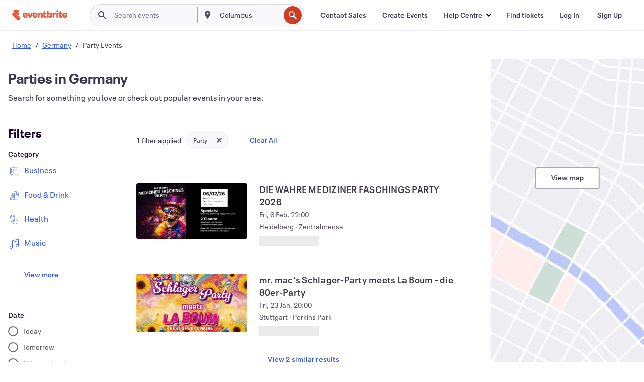

--- FILE ---
content_type: text/html; charset=utf-8
request_url: https://www.eventbrite.fi/d/germany/parties/
body_size: 713667
content:







<!DOCTYPE html>
    <html xmlns="http://www.w3.org/1999/xhtml" xmlns:fb="http://ogp.me/ns/fb#" lang="en-fi" translate="no">

    <head>
        <title>
    Best Party in Germany - Events &amp; Activities | Eventbrite
</title>

        <meta charset="utf-8" />
        <meta http-equiv="X-UA-Compatible" content="IE=edge,chrome=1">
        <meta http-equiv="Content-Language" content="en" />

        <link rel="preconnect" href="https://cdn.evbstatic.com" />
        <link rel="dns-prefetch" href="https://cdn.evbstatic.com" />

        <link rel="preconnect" href="https://img.evbuc.com" />
        <link rel="dns-prefetch" href="https://img.evbuc.com" />

        <link rel="preconnect" href="https://cdntranscend.eventbrite.com" />
        <link rel="dns-prefetch" href="https://cdntranscend.eventbrite.com" />
        <link rel="preconnect" href="https://synctranscend.eventbrite.com" />
        <link rel="dns-prefetch" href="https://synctranscend.eventbrite.com" />

        <link rel="preconnect" href="https://cdn.branch.io" />
        <link rel="dns-prefetch" href="https://cdn.branch.io" />

        <link rel="preconnect" href="https://www.googletagmanager.com" />
        <link rel="dns-prefetch" href="https://www.googletagmanager.com" />

        

    <link rel="icon" type="image/png" href="https://cdn.evbstatic.com/s3-build/prod/21067389226-rc2026-01-13_20.04-py27-8a375b0/django/images/favicons/favicon-32x32.png" sizes="32x32">
    <link rel="icon" type="image/png" href="https://cdn.evbstatic.com/s3-build/prod/21067389226-rc2026-01-13_20.04-py27-8a375b0/django/images/favicons/favicon-194x194.png" sizes="194x194">
    <link rel="icon" type="image/png" href="https://cdn.evbstatic.com/s3-build/prod/21067389226-rc2026-01-13_20.04-py27-8a375b0/django/images/favicons/favicon-96x96.png" sizes="96x96">
    <link rel="icon" type="image/png" href="https://cdn.evbstatic.com/s3-build/prod/21067389226-rc2026-01-13_20.04-py27-8a375b0/django/images/favicons/android-chrome-192x192.png" sizes="192x192">
    <link rel="icon" type="image/png" href="https://cdn.evbstatic.com/s3-build/prod/21067389226-rc2026-01-13_20.04-py27-8a375b0/django/images/favicons/favicon-16x16.png" sizes="16x16">
    <link rel="shortcut icon" href="https://cdn.evbstatic.com/s3-build/prod/21067389226-rc2026-01-13_20.04-py27-8a375b0/django/images/favicons/favicon.ico">

<link rel="mask-icon" href="https://cdn.evbstatic.com/s3-build/prod/21067389226-rc2026-01-13_20.04-py27-8a375b0/django/images/favicons/safari-pinned-tab.svg" color="#f6682f">
<meta name="apple-mobile-web-app-title" content="Eventbrite">
<meta name="application-name" content="Eventbrite">
<meta name="msapplication-TileColor" content="#f6682f">
<meta name="msapplication-TileImage" content="https://cdn.evbstatic.com/s3-build/prod/21067389226-rc2026-01-13_20.04-py27-8a375b0/django/images/favicons/mstile-144x144.png">
<meta name="theme-color" content="#f6682f">

        <link rel="apple-touch-icon" href="https://cdn.evbstatic.com/s3-build/prod/21067389226-rc2026-01-13_20.04-py27-8a375b0/django/images/touch_icons/apple-touch-icon-180x180.png">


        
    <link rel="manifest" href="https://cdn.evbstatic.com/s3-build/prod/21067389226-rc2026-01-13_20.04-py27-8a375b0/django/images/favicons/manifest.webmanifest">


        <meta name="y_key" content="d92e23811007b438">
        <meta name="msvalidate.01" content="A9AB07B7E430E4608E0BC57AFA5004AA" />

        
    
        <meta property="fb:app_id" content="28218816837"/>
    
    <meta property="og:site_name" content="Eventbrite"/>
        <meta property="og:image" content="https://img.evbuc.com/https%3A%2F%2Fcdn.evbuc.com%2Fimages%2F1174053343%2F159837723459%2F1%2Foriginal.20260105-225331?w=512&amp;auto=format%2Ccompress&amp;q=75&amp;sharp=10&amp;rect=0%2C0%2C2160%2C1080&amp;s=e673b1510c08b69112f7a30bfcac5343"/>
    <meta property="og:title" content="Best Party in Germany - Events &amp; Activities | Eventbrite" />
        <meta property="og:description" content="Discover parties in Germany. From workshops to conferences, find events that suit your interests and schedule." />
    <meta property="og:url" content="https://www.eventbrite.fi/d/germany/parties/"/>

        <meta property="og:type" content="website" />
    <!--The default time to live is 7 days, we are bumping to 9 days to test if this reduces crawler traffic,
    documented in ticket EB-85484-->
    <meta property="og:ttl" content="777600">


    
    <meta name="twitter:card" content="summary_large_image" />
    <meta name="twitter:site" content="@eventbrite" />
    <meta name="twitter:title" content="Best Party in Germany - Events &amp; Activities | Eventbrite" />
        <meta name="twitter:description" content="Discover parties in Germany. From workshops to conferences, find events that suit your interests and schedule." />




        


        


        
        

        <link rel="preconnect" href="https://cdn.evbstatic.com/s3-build/fe/build/discover--10.8.4--eds-4.3.143.css" /><link  rel="stylesheet" type="text/css" href="https://cdn.evbstatic.com/s3-build/fe/build/discover--10.8.4--eds-4.3.143.css" />
<link rel="preconnect" href="https://cdn.evbstatic.com/s3-build/fe/dist/fonts/1.0.1/styles/fonts.css" /><link  rel="stylesheet" type="text/css" href="https://cdn.evbstatic.com/s3-build/fe/dist/fonts/1.0.1/styles/fonts.css" />
<link rel="preconnect" href="https://cdn.evbstatic.com/s3-build/fe/dist/fonts-extended/1.0.1/styles/fonts-extended.css" /><link  rel="stylesheet" type="text/css" href="https://cdn.evbstatic.com/s3-build/fe/dist/fonts-extended/1.0.1/styles/fonts-extended.css" />
        <link data-chunk="discover" rel="stylesheet" href="https://cdn.evbstatic.com/s3-build/fe/build/discover.2b1d2d47fd54c9e5f643.css">
<link data-chunk="search" rel="stylesheet" href="https://cdn.evbstatic.com/s3-build/fe/build/4197.566a062242fffe530fb4.css">
<link data-chunk="search" rel="stylesheet" href="https://cdn.evbstatic.com/s3-build/fe/build/8297.58b6d0672d9c37c86d78.css">
<link data-chunk="search" rel="stylesheet" href="https://cdn.evbstatic.com/s3-build/fe/build/6111.594da311d93a4555d7f7.css">
<link data-chunk="search" rel="stylesheet" href="https://cdn.evbstatic.com/s3-build/fe/build/259.229d7142c3e8d8b3a09e.css">
<link data-chunk="search" rel="stylesheet" href="https://cdn.evbstatic.com/s3-build/fe/build/6385.510c3e23bb1b9c6879d3.css">
<link data-chunk="FilterPanelContainer" rel="stylesheet" href="https://cdn.evbstatic.com/s3-build/fe/build/860.0e35c364ab41273e3896.css">
<link data-chunk="DiscoverHorizontalEventCard" rel="stylesheet" href="https://cdn.evbstatic.com/s3-build/fe/build/1683.460edf61f156e507ee50.css">
<link data-chunk="ExpandDedupedEventCTA" rel="stylesheet" href="https://cdn.evbstatic.com/s3-build/fe/build/8624.c0b01c75412a811bab18.css">
<link data-chunk="components-ThingsToDoShelf" rel="stylesheet" href="https://cdn.evbstatic.com/s3-build/fe/build/4093.91622453fbb1ff287340.css">

        






<script>
    /*global document, window */

var checkoutExternalUrls = [
    '/checkout-external',
    '/tickets-external',
    '/signin/checkout',
];

window.EB = window.EB || {};

window.EB.TranscendConsent = (function () {
    return {
        shouldDisableTranscend: function () {
            if(this.isEmbeddableContent()){
                return true;
            }
            try {
                return this.isCheckoutOrIframe();
            } catch (e) {
                return true;
            }
        },
        isEmbeddableContent: function () {
            return this.isEmbeddableStructuredContent();
        },
        isEmbeddableStructuredContent: function () {
            var structuredContenEmbeddableUrls = [
                '/structured_content/widgets',
            ];
            if(structuredContenEmbeddableUrls.find(function(url){
                return window.location.pathname.indexOf(url) !== -1;
            })){
                return true;
            }
            return false;
        },
        isCheckoutOrIframe: function () {
            return (
                checkoutExternalUrls.indexOf(window.location.pathname) >= 0 ||
                this.isInsideIframe()
            );
        },
        isInsideIframe: function () {
            try {
                return window.self !== window.top;
            } catch (e) {
                return true;
            }
        },
        isNonTld: function () {
            try {
                return !['evbdev', 'evbqa', 'eventbrite'].find(
                    (env) => window.parent.location.hostname.indexOf(env) >= 0,
                );
            } catch (e) {
                return true;
            }
        },
        isInsideNonTldIframe: function () {
            return this.isInsideIframe() && this.isNonTld();
        },
    };
})();

</script>

<script type="text/javascript">
    // Define dataLayer and the gtag function.
    window.dataLayer = window.dataLayer || [];
    if (typeof gtag !== 'function') function gtag(){ dataLayer.push(arguments); }
    gtag('set', 'developer_id.dOGRkZj', true);

    // Passing ad click, client ID, and session ID information in URLs
    gtag('set', 'url_passthrough', true);
    
</script>

<!-- Transcend Consent Airgap Code-->
    <script
        data-cfasync="false"
        src="https://cdntranscend.eventbrite.com/cm/f2747157-cf59-4ef1-8703-018defe51764/airgap.js"
        data-sync-endpoint="https://synctranscend.eventbrite.com/consent-manager/f2747157-cf59-4ef1-8703-018defe51764"
        data-ui-z-index="550"
        data-tracker-overrides="[...] GoogleConsentMode:security_storage=Essential"
        data-protect-realms="self"
        data-ui-shadow-root="open"
        data-locale="en"
        data-local-sync="allow-network-observable"
></script>
<!-- END Transcend Consent Airgap Code -->


        

<script>
    const regimes = window.airgap && window.airgap.getRegimes ? window.airgap.getRegimes() : null;
    const defaultRegime = regimes ? regimes.values().next().value : "CPRA";
    console.log("Regime detected is "+ defaultRegime + ", loading transcend via core")
    
    if (!EB.TranscendConsent.shouldDisableTranscend()) {
      try{
        // Add the event listener
        window.airgap.addEventListener(
          'sync',
          () => {
            console.log("Sync done: Show banner")
            window.transcend.ready((transcend) => {
              transcend.autoShowConsentManager();
            })
          },
          { once: true } // we only want this to run on initial sync
        );
      }catch(error) {
        console.error("Failed to sync and load the banner")
      }  
    } else {
            console.log("Do not show banner")
    }
    dataLayer.push({ event: "transcendLoaded" });
</script>

        
    

        <script type="text/javascript">
        //<![CDATA[
        (function() {
            var ga = document.createElement('script'); ga.type = 'text/javascript'; ga.defer = true;
            ga.src = ('https:' == document.location.protocol ? 'https://ssl' : 'http://www') + '.google-analytics.com/ga.js';
            var s = document.getElementsByTagName('script')[0]; s.parentNode.insertBefore(ga, s);
        })();

        var _gaq = _gaq || [];
        //]]>
        </script>
        <script>
            (function(i,s,o,g,r,a,m){i['GoogleAnalyticsObject']=r;i[r]=i[r]||function(){
                (i[r].q=i[r].q||[]).push(arguments)},i[r].l=1*new Date();a=s.createElement(o),
                m=s.getElementsByTagName(o)[0];a.async=1;a.src=g;m.parentNode.insertBefore(a,m)
            })(window,document,'script','//www.google-analytics.com/analytics.js','ga');

            ga('create', 'UA-141520-1', {'allowLinker': true, 'cookieFlags': 'SameSite=None; Secure' }, 'auto');



            ga('set', 'forceSSL', true);
        </script>


        
    
        <!-- Google Tag Manager - Eventbrite - Main container-->
            <script type="text/javascript">
                window.dataLayer = window.dataLayer || [];
                dataLayer.push({
                    'dfaPartnerID': 'dfa_partner_id_not_set',
                    'publicUserID': ''
                });
                
        (function(w,d,s,l,i){w[l]=w[l]||[];w[l].push({'gtm.start':
        new Date().getTime(),event:'gtm.js'});var f=d.getElementsByTagName(s)[0],
        j=d.createElement(s),dl=l!='dataLayer'?'&l='+l:'';j.async=true;j.src=
        'https://www.googletagmanager.com/gtm.js?id='+i+dl;f.parentNode.insertBefore(j,f);
        })(window,document,'script','dataLayer','GTM-5P8FXJ');
        
            </script>
        <!-- End Google Tag Manager -->


        
    


        <link rel="next" href="?page=2">


        

<script type="text/javascript">

    var customActions = {
        SaveClicked: 'save_event',
    };
    var branchMedatata = { metadata : {} };
    //Adding user authenticated metatag

    (function(b,r,a,n,c,h,_,s,d,k){if(!b[n]||!b[n]._q){for(;s<_.length;)c(h,_[s++]);d=r.createElement(a);d.defer=1;d.src="https://cdn.branch.io/branch-latest.min.js";k=r.getElementsByTagName(a)[0];k.parentNode.insertBefore(d,k);b[n]=h}})(window,document,"script","branch",function(b,r){b[r]=function(){b._q.push([r,arguments])}},{_q:[],_v:1},"addListener applyCode autoAppIndex banner closeBanner closeJourney creditHistory credits data deepview deepviewCta first getCode init link logout redeem referrals removeListener sendSMS setBranchViewData setIdentity track validateCode trackCommerceEvent logEvent disableTracking".split(" "), 0);
        branch.init('key_live_epYrpbv3NngOvWj47OM81jmgCFkeYUlx' , branchMedatata, function(err, data) {branch.addListener(branchListener);});
        
    function branchListener(eventName, data) {

        var eventsToTrack = [
            'didShowJourney',
            'didClickJourneyCTA',
            'didClickJourneyClose',
        ]; // List of events to track

        if (eventName && data && data.journey_link_data && eventsToTrack.includes(eventName)){
            var journeyName = data.journey_link_data.journey_name + ' - ' + data.journey_link_data.view_name +' - ' + data.journey_link_data.journey_id;
            trackEventBranchIO(eventName, journeyName);    
        }
    }

    function trackEventBranchIO(eventName, journeyName){

        if(window && window.dataLayer){
            window.dataLayer.push({ 
            eventName, eventData: { journeyName }, 
            // Required:
            event: "track", 
            sendToHeap: true 
            });
        
        };
    }

    function addBranchIOMetatags(
        name,
        content,
        extraData = null,
    ){
        
        var metadata = {
            [name]: content,
            custom_action: customActions[name] ? customActions[name] : name,
        };

        //Keep userAuthenticated metadata

        //Adding metadata
        addMetadata(metadata);

        //Add extra data
        extraData && addMetadata(extraData);

        branch.track('pageview');        
    }   
    
   function addMetadata(branchData){
        if (document) {
            Object.entries(branchData).forEach(([key, value]) => {
                const meta = document.createElement('meta');
                meta.content = value;
                meta.name = 'branch:deeplink:' + key;
                document.head.appendChild(meta);
            });
        }
    }
</script>


        
            
    





<meta name="robots" content="noindex, follow, " />

    
    <meta name="description" content="Discover parties in Germany. From workshops to conferences, find events that suit your interests and schedule." />
        <meta name="viewport" content="initial-scale=1, width=device-width">

        

        
                
        
    </head>

    

    <body class="">
        
    
        <noscript>
            <iframe src="https://www.googletagmanager.com/ns.html?id=GTM-5P8FXJ"
            height="0" width="0" style="display:none;visibility:hidden"></iframe>
        </noscript>


        
    <div class="eds-g-grid eds-l-mar-top-2 eds-l-mar-bot-2 eds-hide" id="unsupported-browser-alert">
    <div class="eds-g-cell eds-g-cell-1-1">
        <div class="eds-notification-bar eds-notification-bar--warning">
            <span>
                Your version of Internet Explorer is not longer supported. Please <a href="/support/articles/en_US/Troubleshooting/how-to-troubleshoot-internet-browser-issues" target="_blank">upgrade your browser</a>.
            </span>
        </div>
    </div>
</div>
<script type='text/javascript'>
	function isItIE() {
	  user_agent = navigator.userAgent;
	  var is_it_ie = user_agent.indexOf("MSIE ") > -1 || user_agent.indexOf("Trident/") > -1;
	  return is_it_ie;
	}
	if (isItIE()){
        var alert = document.getElementById('unsupported-browser-alert');
        var newClasses = alert.className.split('eds-hide').join('');
        alert.className = newClasses;
	}
</script>


        
            <div id="root"><div class="eds-structure eds-structure--min-height" data-spec="eds-structure"><div class="eds-structure__header"><header class="GlobalNav-module__main___jfEt2 GlobalNav-module__withSearchDropdown___GARO5"><nav aria-label="Main Navigation" data-testid="global-nav" class="GlobalNav-module__navContainer___3so1o"><div class="GlobalNav-module__navWrapper___1bK0r"><div class="GlobalNav-module__mobileNavTopSection___3piCz"><div class="GlobalNav-module__logo___1m77E" tabindex="-1"><a href="https://www.eventbrite.fi/" aria-label="Home" style="background-color:transparent" class="Logo-module__desktop___34U8a" tabindex="0" data-heap-id="seo-global-nav-logo-desktop-click"><i class="eds-vector-image eds-brand--small eds-vector-image--ui-orange eds-vector-image--block eds-vector-image-size--reset" title="Eventbrite" data-spec="icon" data-testid="icon" style="height:auto;width:110px"><svg id="logo-wordmark-brand_svg__Layer_1" x="0" y="0" viewBox="0 0 2300 400.8" xml:space="preserve"><style>
        .logo-wordmark-brand_svg__st3{fill:#221d19}
    </style><g><g><path class="logo-wordmark-brand_svg__st3" d="M794 99.5l-43.2 123H749l-43.1-123h-75.6l73.8 198h85.8l73.8-198zM1204.1 94.1c-29.8 0-53.4 13.3-64 35.1V99.5h-72v198.1h72v-97.3c0-29.8 9.8-49.3 34.2-49.3 21.8 0 29.4 14.2 29.4 41.3v105.2h72V173.2c0-41.3-17.4-79.1-71.6-79.1zM1753.1 134.6V99.5h-72v198.1h72V207c0-33.3 16.5-47.7 43.1-47.7 13.8 0 28.9 2.7 38.7 8.5v-68c-4.9-4-15.6-7.6-27.6-7.6-26.2 0-47.1 20.2-54.2 42.4zM1846.9 99.5h72v198.1h-72z"></path><circle class="logo-wordmark-brand_svg__st3" cx="1882.9" cy="44.9" r="40.7"></circle><path class="logo-wordmark-brand_svg__st3" d="M2028.9 221.5v-72.4h51.6V99.4h-51.6V44.8h-43.2c0 30.2-24.5 54.6-54.7 54.6v49.7h26.7v93.2c0 46.7 31.5 60.4 64.9 60.4 27.1 0 44.4-6.7 59.6-17.8v-46.6c-12 4.9-21.8 6.7-30.6 6.7-14.7.1-22.7-6.6-22.7-23.5zM1402 245.1s-.1 0 0 0h-.2c-14.6 0-22.5-6.7-22.5-23.5v-72.4h51.6V99.4h-51.6V44.8h-43.2c0 30.2-24.5 54.6-54.7 54.6h-.1v49.7h26.7v93.2c0 46.7 31.5 60.4 64.9 60.4 27.1 0 44.4-6.7 59.6-17.8v-46.6c-11.9 4.9-21.7 6.8-30.5 6.8zM1402 245.1h-.1.1c-.1 0 0 0 0 0zM543.9 94.2c-61.7 0-107.9 44.9-107.9 107.5 0 63.1 45.3 101.3 108.8 101.3 57.7 0 92.2-30.1 100.4-76h-59.1c-6.7 15.5-19.1 22.2-38.6 22.2-21.8 0-39.5-11.5-41.3-36h139v-20c-.1-53.7-35.2-99-101.3-99zM507 178.6c2.7-18.7 12.9-32.9 36-32.9 21.3 0 32.9 15.1 33.8 32.9H507zM954.1 94.2c-61.7 0-107.9 44.9-107.9 107.5 0 63.1 45.3 101.3 108.8 101.3 57.7 0 92.2-30.1 100.4-76h-59.1c-6.7 15.5-19.1 22.2-38.6 22.2-21.8 0-39.5-11.5-41.3-36h139v-20c0-53.7-35.1-99-101.3-99zm-36.9 84.4c2.7-18.7 12.9-32.9 36-32.9 21.3 0 32.9 15.1 33.8 32.9h-69.8zM2300 193.2c0-53.7-35.1-99-101.3-99-61.7 0-107.9 44.9-107.9 107.5 0 63.1 45.3 101.3 108.8 101.3 57.7 0 92.2-30.1 100.4-76h-59.1c-6.7 15.5-19.1 22.2-38.6 22.2-21.8 0-39.5-11.5-41.3-36h139v-20zm-138.1-14.6c2.7-18.7 12.9-32.9 36-32.9 21.3 0 32.9 15.1 33.8 32.9h-69.8zM1582 93.8c-33.3 0-55.6 16-65.4 39.6v-116h-72v280.1h55.6l12.4-34.2c11.1 24 36 39.6 68 39.6 59.6 0 89.4-45.8 89.4-104.5 0-58.4-29.8-104.6-88-104.6zm-25.3 153.4c-24.5 0-40-18.7-40-47.6V197c0-28.5 15.6-47.1 40-47.1 28 0 40.9 20 40.9 48.5 0 28.8-12.9 48.8-40.9 48.8z"></path></g><path class="logo-wordmark-brand_svg__st3" d="M302.8 269L170.1 165.6c-2.2-1.7.1-5.1 2.5-3.7l51.8 29c23.5 13.2 53.2 5.5 67.4-17.3 15-24.1 7.1-55.8-17.5-70l-76-43.9c-2.4-1.4-.6-5.1 2-4l34.9 14c.1 0 .9.3 1.2.4 3.7 1.3 7.7 2 11.8 2 18.9 0 34.5-15 35.8-32.8C285.7 16.1 268.1 0 247 0H85.6C64.9 0 47.4 16.9 47.7 37.6c.1 11 5.1 20.8 12.8 27.5 5.8 5.1 25.4 20.7 34.7 28.2 1.7 1.3.7 4-1.4 4H61.5C27.5 97.5 0 125.1 0 159.1c0 17.2 7 32.7 18.4 44l187.1 177.8c13.2 12.3 31 19.9 50.5 19.9 41 0 74.2-33.2 74.2-74.2-.1-23.2-10.7-44-27.4-57.6z"></path></g></svg><span class="eds-is-hidden-accessible">Eventbrite</span></i></a><a href="https://www.eventbrite.fi/" aria-label="Home" style="background-color:transparent" class="Logo-module__mobile___2HSZd" tabindex="0" data-heap-id="seo-global-nav-logo-mobile-click"><i class="eds-vector-image eds-brand--small eds-vector-image--ui-orange eds-vector-image--block eds-vector-image-size--reset" title="Eventbrite" data-spec="icon" data-testid="icon" style="height:24px;width:24px"><svg id="logo-e-brand_svg__Layer_1" x="0" y="0" viewBox="0 0 1000 1213.9" xml:space="preserve"><style></style><g><path d="M917 814.9L515.3 501.7c-6.7-5.1.2-15.4 7.5-11.3l156.9 87.9c71.1 39.9 161 16.8 204.1-52.4 45.4-73 21.4-169.1-53.2-212.2L600.4 180.6c-7.3-4.3-1.9-15.3 6-12.2l105.8 42.3c.2.1 2.7 1 3.7 1.3 11.2 3.9 23.3 6.1 35.9 6.1 57.4 0 104.5-45.4 108.6-99.4C865.5 48.9 812 0 748.2 0h-489c-62.8 0-115.5 51.3-114.7 113.9.4 33.3 15.3 63 38.7 83.4 17.6 15.3 76.9 62.8 105.1 85.3 5 4 2.2 12.1-4.3 12.1h-97.9C83.2 295.3 0 378.9 0 482c0 52.1 21.3 99.2 55.6 133.1l566.6 538.5c40.1 37.4 93.9 60.3 153.1 60.3 124.1 0 224.7-100.6 224.7-224.7 0-70.3-32.4-133.1-83-174.3z" fill="#221d19"></path></g></svg><span class="eds-is-hidden-accessible">Eventbrite</span></i></a></div><div class="GlobalNav-module__mobileNavLinks___3XK3A"><ul class="GlobalNav-module__mobileNavLinkContainer___2IozU"><li class="GlobalNav-module__mobileNavListLink___3VHlx"><a class="NavLink-module__main___3_J-1 GlobalNav-module__mobileLogin___3ohFw" href="https://www.eventbrite.fi/signin/signup/?referrer=%2Fmytickets" data-testid="navLink" aria-label="Find tickets" data-heap-id="seo-global-nav-link-find-my-tickets-click"><span aria-label="Find tickets">Find tickets</span></a></li><li class="GlobalNav-module__mobileNavListLink___3VHlx"><a class="NavLink-module__main___3_J-1 GlobalNav-module__mobileLogin___3ohFw" href="https://www.eventbrite.fi/signin/?referrer=%2Fd%2Fgermany%2Fparties%2F" data-testid="navLink" aria-label="Log In" data-heap-id="seo-global-nav-link-login-click" rel="nofollow"><span aria-label="Log In">Log In</span></a></li><li class="GlobalNav-module__mobileNavListLink___3VHlx"><a class="NavLink-module__main___3_J-1 GlobalNav-module__mobileSignup___1625C" href="https://www.eventbrite.fi/signin/signup/?referrer=%2Fd%2Fgermany%2Fparties%2F" data-testid="navLink" aria-label="Sign Up" data-heap-id="seo-global-nav-link-signup-click" rel="nofollow"><span aria-label="Sign Up">Sign Up</span></a></li><li data-heap-id="seo-global-nav-dropdown-mobile-click" class="MobileDropdown-module__mobileDropdown___1-DuJ" tabindex="0"><i class="Icon_root__1kdkz Icon_icon-small__1kdkz" aria-hidden="true"><svg xmlns="http://www.w3.org/2000/svg" width="24" height="24" fill="#3A3247" viewBox="0 0 24 24"><path d="M20 5H4v2h16zM4 11h16v2H4zm0 6h16v2H4z" clip-rule="evenodd"></path></svg></i><i class="Icon_root__1kdkz Icon_icon-small__1kdkz" aria-hidden="true"><svg xmlns="http://www.w3.org/2000/svg" width="24" height="24" fill="#3A3247" viewBox="0 0 24 24"><path d="m13.4 12 3.5-3.5-1.4-1.4-3.5 3.5-3.5-3.5-1.4 1.4 3.5 3.5-3.5 3.5 1.4 1.4 3.5-3.5 3.5 3.5 1.4-1.4z"></path></svg></i><ul class="Dropdown-module__dropdown___3wMWo" aria-label="submenu" data-testid="global-nav-dropdown"><li data-testid="link-container__level1" class="Dropdown-module__navLinkContainer___IFjfQ"><a class="NavLink-module__main___3_J-1 nav-link__dropdown nav-link__dropdpown__level1" href="https://www.eventbrite.fi/d/local/events/" data-testid="navLink" aria-label="Find Events" data-heap-id="seo-global-nav-link-find-events-click"><span data-testid="navLink-icon" class=""><i class="Icon_root__1kdkz Icon_icon-small__1kdkz" aria-hidden="true"><i class="Icon_root__1kdkz Icon_icon-small__1kdkz" aria-hidden="true"><svg xmlns="http://www.w3.org/2000/svg" width="24" height="24" fill="#3A3247" viewBox="0 0 24 24"><path d="M10 13h4v-2h-4zm6 5h-.413c-.603-1.437-1.833-2.424-3.587-2.424S9.016 16.563 8.413 18H8V6h.413C9.016 7.437 10.246 8.424 12 8.424S14.984 7.437 15.587 6H16zM14 4s0 2.424-2 2.424S10 4 10 4H6v16h4s0-2.424 2-2.424S14 20 14 20h4V4z" clip-rule="evenodd"></path></svg></i></i></span><span aria-label="Find Events">Find Events</span></a></li><li class="NestedDropdownItem-module__nestedDropdownTrigger___3e99X" tabindex="-1"><span data-heap-id="seo-global-nav-dropdown-create-events-click" class="NestedDropdownItem-module__titleContainer___28qcS" tabindex="0"><span class="NestedDropdownItem-module__iconContainer___1eN6Z"><i class="eds-vector-image eds-icon--small" data-spec="icon" data-testid="icon" aria-hidden="true"><i class="Icon_root__1kdkz Icon_icon-small__1kdkz" aria-hidden="true"><svg xmlns="http://www.w3.org/2000/svg" width="24" height="24" fill="#3A3247" viewBox="0 0 24 24"><path d="M17 6.5v-2h-2v2H9v-2H7v2H5v13h14v-13zm0 11H7v-7h10v8z" clip-rule="evenodd"></path></svg></i></i></span><span>Create Events</span><span class="NestedDropdownItem-module__arrowIcons___2NwH6"><i class="eds-vector-image eds-icon--small" data-spec="icon" data-testid="icon" aria-hidden="true"><svg id="chevron-up-chunky_svg__eds-icon--chevron-up-chunky_svg" x="0" y="0" viewBox="0 0 24 24" xml:space="preserve"><path id="chevron-up-chunky_svg__eds-icon--chevron-up-chunky_base" fill-rule="evenodd" clip-rule="evenodd" d="M17 13.8l-5-5-5 5 1.4 1.4 3.6-3.6 3.6 3.6z"></path></svg></i><i class="eds-vector-image eds-icon--small" data-spec="icon" data-testid="icon" aria-hidden="true"><svg id="chevron-down-chunky_svg__eds-icon--chevron-down-chunky_svg" x="0" y="0" viewBox="0 0 24 24" xml:space="preserve"><path id="chevron-down-chunky_svg__eds-icon--chevron-down-chunky_base" fill-rule="evenodd" clip-rule="evenodd" d="M7 10.2l5 5 5-5-1.4-1.4-3.6 3.6-3.6-3.6z"></path></svg></i></span></span><ul class="NestedDropdownItem-module__submenu___3TV4u" aria-label="submenu"><li data-heap-id="seo-global-nav-dropdown-solutions-click" tabindex="0" class="SecondaryDropdown-module__secondaryDropdownTrigger___2tgnG" data-globalnav-text="Solutions"><span class="SecondaryDropdown-module__titleContainer___2j-cS"><span>Solutions</span><span class="SecondaryDropdown-module__iconContainer___14tna"><i class="eds-vector-image eds-icon--small" data-spec="icon" data-testid="icon" aria-hidden="true"><svg id="chevron-right-chunky_svg__eds-icon--chevron-right-chunky_svg" x="0" y="0" viewBox="0 0 24 24" xml:space="preserve"><path id="chevron-right-chunky_svg__eds-icon--chevron-right-chunky_base" fill-rule="evenodd" clip-rule="evenodd" d="M10.2 17l5-5-5-5-1.4 1.4 3.6 3.6-3.6 3.6z"></path></svg></i></span></span><ul class="SecondaryDropdown-module__secondaryDropdown___3kH0U"><button tabindex="0"><svg id="chevron-left-chunky_svg__eds-icon--chevron-left-chunky_svg" x="0" y="0" viewBox="0 0 24 24" xml:space="preserve"><path id="chevron-left-chunky_svg__eds-icon--chevron-left-chunky_base" fill-rule="evenodd" clip-rule="evenodd" d="M13.8 7l-5 5 5 5 1.4-1.4-3.6-3.6 3.6-3.6z"></path></svg>Solutions</button><li class="SecondaryDropdown-module__navLinkContainer___1UKfq"><a class="NavLink-module__main___3_J-1 nav-link__dropdown" href="https://www.eventbrite.fi/l/sell-tickets/" data-testid="navLink" aria-label="Event Ticketing" data-heap-id="seo-global-nav-link-event-ticketing-click"><span aria-label="Event Ticketing">Event Ticketing</span></a></li><li class="SecondaryDropdown-module__navLinkContainer___1UKfq"><a class="NavLink-module__main___3_J-1 nav-link__dropdown" href="https://www.eventbrite.fi/organizer/features/event-marketing-platform/" data-testid="navLink" aria-label="Event Marketing Platform" data-heap-id="seo-global-nav-link-marketing-suite-click"><span aria-label="Event Marketing Platform">Event Marketing Platform</span></a></li><li class="SecondaryDropdown-module__navLinkContainer___1UKfq"><a class="NavLink-module__main___3_J-1 nav-link__dropdown" href="https://www.eventbrite.fi/l/eventbrite-ads/" data-testid="navLink" aria-label="Eventbrite Ads" data-heap-id="seo-global-nav-link-eventbrite-ads-click"><span aria-label="Eventbrite Ads">Eventbrite Ads</span></a></li><li class="SecondaryDropdown-module__navLinkContainer___1UKfq"><a class="NavLink-module__main___3_J-1 nav-link__dropdown" href="https://www.eventbrite.fi/l/event-payment/" data-testid="navLink" aria-label="Payments" data-heap-id="seo-global-nav-link-payments-click"><span aria-label="Payments">Payments</span></a></li></ul></li><li data-heap-id="seo-global-nav-dropdown-industry-click" tabindex="0" class="SecondaryDropdown-module__secondaryDropdownTrigger___2tgnG" data-globalnav-text="Industry"><span class="SecondaryDropdown-module__titleContainer___2j-cS"><span>Industry</span><span class="SecondaryDropdown-module__iconContainer___14tna"><i class="eds-vector-image eds-icon--small" data-spec="icon" data-testid="icon" aria-hidden="true"><svg id="chevron-right-chunky_svg__eds-icon--chevron-right-chunky_svg" x="0" y="0" viewBox="0 0 24 24" xml:space="preserve"><path id="chevron-right-chunky_svg__eds-icon--chevron-right-chunky_base" fill-rule="evenodd" clip-rule="evenodd" d="M10.2 17l5-5-5-5-1.4 1.4 3.6 3.6-3.6 3.6z"></path></svg></i></span></span><ul class="SecondaryDropdown-module__secondaryDropdown___3kH0U"><button tabindex="0"><svg id="chevron-left-chunky_svg__eds-icon--chevron-left-chunky_svg" x="0" y="0" viewBox="0 0 24 24" xml:space="preserve"><path id="chevron-left-chunky_svg__eds-icon--chevron-left-chunky_base" fill-rule="evenodd" clip-rule="evenodd" d="M13.8 7l-5 5 5 5 1.4-1.4-3.6-3.6 3.6-3.6z"></path></svg>Industry</button><li class="SecondaryDropdown-module__navLinkContainer___1UKfq"><a class="NavLink-module__main___3_J-1 nav-link__dropdown" href="https://www.eventbrite.fi/l/music/" data-testid="navLink" aria-label="Music" data-heap-id="seo-global-nav-link-music-click"><span aria-label="Music">Music</span></a></li><li class="SecondaryDropdown-module__navLinkContainer___1UKfq"><a class="NavLink-module__main___3_J-1 nav-link__dropdown" href="https://www.eventbrite.fi/organizer/event-industry/food-drink-event-ticketing/" data-testid="navLink" aria-label="Food &amp; Beverage" data-heap-id="seo-global-nav-link-food-&amp;-beverage-click"><span aria-label="Food &amp; Beverage">Food &amp; Beverage</span></a></li><li class="SecondaryDropdown-module__navLinkContainer___1UKfq"><a class="NavLink-module__main___3_J-1 nav-link__dropdown" href="https://www.eventbrite.fi/organizer/event-industry/performing-arts/" data-testid="navLink" aria-label="Performing Arts" data-heap-id="seo-global-nav-link-performing-arts-click"><span aria-label="Performing Arts">Performing Arts</span></a></li><li class="SecondaryDropdown-module__navLinkContainer___1UKfq"><a class="NavLink-module__main___3_J-1 nav-link__dropdown" href="https://www.eventbrite.fi/l/npo/" data-testid="navLink" aria-label="Charity &amp; Causes" data-heap-id="seo-global-nav-link-charity-&amp;-causes-click"><span aria-label="Charity &amp; Causes">Charity &amp; Causes</span></a></li><li class="SecondaryDropdown-module__navLinkContainer___1UKfq"><a class="NavLink-module__main___3_J-1 nav-link__dropdown" href="https://www.eventbrite.fi/organizer/event-format/host-retail-events/" data-testid="navLink" aria-label="Retail" data-heap-id="seo-global-nav-link-retail-click"><span aria-label="Retail">Retail</span></a></li></ul></li><li data-heap-id="seo-global-nav-dropdown-event-types-click" tabindex="0" class="SecondaryDropdown-module__secondaryDropdownTrigger___2tgnG" data-globalnav-text="Event Types"><span class="SecondaryDropdown-module__titleContainer___2j-cS"><span>Event Types</span><span class="SecondaryDropdown-module__iconContainer___14tna"><i class="eds-vector-image eds-icon--small" data-spec="icon" data-testid="icon" aria-hidden="true"><svg id="chevron-right-chunky_svg__eds-icon--chevron-right-chunky_svg" x="0" y="0" viewBox="0 0 24 24" xml:space="preserve"><path id="chevron-right-chunky_svg__eds-icon--chevron-right-chunky_base" fill-rule="evenodd" clip-rule="evenodd" d="M10.2 17l5-5-5-5-1.4 1.4 3.6 3.6-3.6 3.6z"></path></svg></i></span></span><ul class="SecondaryDropdown-module__secondaryDropdown___3kH0U"><button tabindex="0"><svg id="chevron-left-chunky_svg__eds-icon--chevron-left-chunky_svg" x="0" y="0" viewBox="0 0 24 24" xml:space="preserve"><path id="chevron-left-chunky_svg__eds-icon--chevron-left-chunky_base" fill-rule="evenodd" clip-rule="evenodd" d="M13.8 7l-5 5 5 5 1.4-1.4-3.6-3.6 3.6-3.6z"></path></svg>Event Types</button><li class="SecondaryDropdown-module__navLinkContainer___1UKfq"><a class="NavLink-module__main___3_J-1 nav-link__dropdown" href="https://www.eventbrite.fi/organizer/event-type/music-venues/" data-testid="navLink" aria-label="Concerts" data-heap-id="seo-global-nav-link-concerts-click"><span aria-label="Concerts">Concerts</span></a></li><li class="SecondaryDropdown-module__navLinkContainer___1UKfq"><a class="NavLink-module__main___3_J-1 nav-link__dropdown" href="https://www.eventbrite.fi/organizer/event-type/create-a-workshop/" data-testid="navLink" aria-label="Classes &amp; Workshops" data-heap-id="seo-global-nav-link-classes-&amp;-workshops-click"><span aria-label="Classes &amp; Workshops">Classes &amp; Workshops</span></a></li><li class="SecondaryDropdown-module__navLinkContainer___1UKfq"><a class="NavLink-module__main___3_J-1 nav-link__dropdown" href="https://www.eventbrite.fi/organizer/event-type/festival-solutions/" data-testid="navLink" aria-label="Festivals &amp; Fairs" data-heap-id="seo-global-nav-link-festivals-&amp;-fairs-click"><span aria-label="Festivals &amp; Fairs">Festivals &amp; Fairs</span></a></li><li class="SecondaryDropdown-module__navLinkContainer___1UKfq"><a class="NavLink-module__main___3_J-1 nav-link__dropdown" href="https://www.eventbrite.fi/l/conferences/" data-testid="navLink" aria-label="Conferences" data-heap-id="seo-global-nav-link-conferences-click"><span aria-label="Conferences">Conferences</span></a></li><li class="SecondaryDropdown-module__navLinkContainer___1UKfq"><a class="NavLink-module__main___3_J-1 nav-link__dropdown" href="https://www.eventbrite.fi/organizer/event-type/eventbrite-for-business/" data-testid="navLink" aria-label="Corporate Events" data-heap-id="seo-global-nav-link-corporate-events-click"><span aria-label="Corporate Events">Corporate Events</span></a></li><li class="SecondaryDropdown-module__navLinkContainer___1UKfq"><a class="NavLink-module__main___3_J-1 nav-link__dropdown" href="https://www.eventbrite.fi/organizer/event-type/virtual-events-platform/" data-testid="navLink" aria-label="Online Events" data-heap-id="seo-global-nav-link-online-events-click"><span aria-label="Online Events">Online Events</span></a></li></ul></li><li data-heap-id="seo-global-nav-dropdown-blog-click" tabindex="0" class="SecondaryDropdown-module__secondaryDropdownTrigger___2tgnG" data-globalnav-text="Blog"><span class="SecondaryDropdown-module__titleContainer___2j-cS"><span>Blog</span><span class="SecondaryDropdown-module__iconContainer___14tna"><i class="eds-vector-image eds-icon--small" data-spec="icon" data-testid="icon" aria-hidden="true"><svg id="chevron-right-chunky_svg__eds-icon--chevron-right-chunky_svg" x="0" y="0" viewBox="0 0 24 24" xml:space="preserve"><path id="chevron-right-chunky_svg__eds-icon--chevron-right-chunky_base" fill-rule="evenodd" clip-rule="evenodd" d="M10.2 17l5-5-5-5-1.4 1.4 3.6 3.6-3.6 3.6z"></path></svg></i></span></span><ul class="SecondaryDropdown-module__secondaryDropdown___3kH0U"><button tabindex="0"><svg id="chevron-left-chunky_svg__eds-icon--chevron-left-chunky_svg" x="0" y="0" viewBox="0 0 24 24" xml:space="preserve"><path id="chevron-left-chunky_svg__eds-icon--chevron-left-chunky_base" fill-rule="evenodd" clip-rule="evenodd" d="M13.8 7l-5 5 5 5 1.4-1.4-3.6-3.6 3.6-3.6z"></path></svg>Blog</button><li class="SecondaryDropdown-module__navLinkContainer___1UKfq"><a class="NavLink-module__main___3_J-1 nav-link__dropdown" href="https://www.eventbrite.fi/blog/category/tips-and-guides/" data-testid="navLink" aria-label="Tips &amp; Guides" data-heap-id="seo-global-nav-link-tips-&amp;-guides-click"><span aria-label="Tips &amp; Guides">Tips &amp; Guides</span></a></li><li class="SecondaryDropdown-module__navLinkContainer___1UKfq"><a class="NavLink-module__main___3_J-1 nav-link__dropdown" href="https://www.eventbrite.fi/blog/category/news-and-trends/" data-testid="navLink" aria-label="News &amp; Trends" data-heap-id="seo-global-nav-link-news-&amp;-trends-click"><span aria-label="News &amp; Trends">News &amp; Trends</span></a></li><li class="SecondaryDropdown-module__navLinkContainer___1UKfq"><a class="NavLink-module__main___3_J-1 nav-link__dropdown" href="https://www.eventbrite.fi/blog/category/community/" data-testid="navLink" aria-label="Community" data-heap-id="seo-global-nav-link-community-click"><span aria-label="Community">Community</span></a></li><li class="SecondaryDropdown-module__navLinkContainer___1UKfq"><a class="NavLink-module__main___3_J-1 nav-link__dropdown" href="https://www.eventbrite.fi/blog/category/tools-and-features/" data-testid="navLink" aria-label="Tools &amp; Features" data-heap-id="seo-global-nav-link-tools-&amp;-features-click"><span aria-label="Tools &amp; Features">Tools &amp; Features</span></a></li></ul></li></ul></li><li data-testid="link-container__level1" class="Dropdown-module__navLinkContainer___IFjfQ"><a class="NavLink-module__main___3_J-1 nav-link__dropdown nav-link__dropdpown__level1" href="https://www.eventbrite.fi/organizer/overview/" data-testid="navLink" aria-label="Create Events" data-heap-id="seo-global-nav-link-create-events-click"><span aria-label="Create Events">Create Events</span></a></li><li data-testid="link-container__level1" class="Dropdown-module__navLinkContainer___IFjfQ"><a class="NavLink-module__main___3_J-1 nav-link__dropdown nav-link__dropdpown__level1" href="https://www.eventbrite.fi/organizer/contact-sales/" data-testid="navLink" aria-label="Contact Sales" data-heap-id="seo-global-nav-link-contact-sales-click"><span aria-label="Contact Sales">Contact Sales</span></a></li><li data-testid="link-container__level1" class="Dropdown-module__navLinkContainer___IFjfQ"><a class="NavLink-module__main___3_J-1 nav-link__dropdown nav-link__dropdpown__level1" href="https://www.eventbrite.fi/signin/signup/?referrer=/manage/events/create/" data-testid="navLink" aria-label="Get Started" data-heap-id="seo-global-nav-link-get-started-click"><span style="color:#3659E3" aria-label="Get Started">Get Started</span></a></li><li class="NestedDropdownItem-module__nestedDropdownTrigger___3e99X" tabindex="-1"><span data-heap-id="seo-global-nav-dropdown-help-center-click" class="NestedDropdownItem-module__titleContainer___28qcS" tabindex="0"><span class="NestedDropdownItem-module__iconContainer___1eN6Z"><i class="eds-vector-image eds-icon--small" data-spec="icon" data-testid="icon" aria-hidden="true"><i class="Icon_root__1kdkz Icon_icon-small__1kdkz" aria-hidden="true"><svg xmlns="http://www.w3.org/2000/svg" width="24" height="24" fill="#3A3247" viewBox="0 0 24 24"><path d="M18 12c0-3.308-2.692-6-6-6s-6 2.692-6 6 2.692 6 6 6 6-2.692 6-6m2 0a8 8 0 1 1-16 0 8 8 0 0 1 16 0m-7.152 1.9a74 74 0 0 0 1.298-2.205q.408-.735.556-1.161.148-.428.148-.834 0-.68-.303-1.174-.302-.495-.902-.76-.6-.266-1.464-.266-1.446 0-2.088.661-.643.66-.643 1.91h1.384q0-.47.099-.78a.88.88 0 0 1 .383-.487q.285-.18.803-.18.667 0 .952.297t.284.828q0 .333-.148.735-.149.402-.575 1.156a95 95 0 0 1-1.34 2.26zm-.815 2.72a.92.92 0 0 0 .66-.254.86.86 0 0 0 .267-.648.9.9 0 0 0-.266-.668.9.9 0 0 0-.661-.259q-.42 0-.674.26a.92.92 0 0 0-.253.667q0 .395.253.648.255.255.674.254" clip-rule="evenodd"></path></svg></i></i></span><span>Help Centre</span><span class="NestedDropdownItem-module__arrowIcons___2NwH6"><i class="eds-vector-image eds-icon--small" data-spec="icon" data-testid="icon" aria-hidden="true"><svg id="chevron-up-chunky_svg__eds-icon--chevron-up-chunky_svg" x="0" y="0" viewBox="0 0 24 24" xml:space="preserve"><path id="chevron-up-chunky_svg__eds-icon--chevron-up-chunky_base" fill-rule="evenodd" clip-rule="evenodd" d="M17 13.8l-5-5-5 5 1.4 1.4 3.6-3.6 3.6 3.6z"></path></svg></i><i class="eds-vector-image eds-icon--small" data-spec="icon" data-testid="icon" aria-hidden="true"><svg id="chevron-down-chunky_svg__eds-icon--chevron-down-chunky_svg" x="0" y="0" viewBox="0 0 24 24" xml:space="preserve"><path id="chevron-down-chunky_svg__eds-icon--chevron-down-chunky_base" fill-rule="evenodd" clip-rule="evenodd" d="M7 10.2l5 5 5-5-1.4-1.4-3.6 3.6-3.6-3.6z"></path></svg></i></span></span><ul class="NestedDropdownItem-module__submenu___3TV4u" aria-label="submenu"><li class="NestedDropdownItem-module__navLinkContainer___2xtE8"><a class="NavLink-module__main___3_J-1 nav-link__dropdown" href="https://www.eventbrite.fi/help/fi/" data-testid="navLink" aria-label="Help Centre" data-heap-id="seo-global-nav-link-help-center-click"><span aria-label="Help Centre">Help Centre</span></a></li><li class="NestedDropdownItem-module__navLinkContainer___2xtE8"><a class="NavLink-module__main___3_J-1 nav-link__dropdown" href="https://www.eventbrite.fi/help/fi/articles/319355/where-are-my-tickets/" data-testid="navLink" aria-label="Find your tickets" data-heap-id="seo-global-nav-link-find-your-tickets-click"><span aria-label="Find your tickets">Find your tickets</span></a></li><li class="NestedDropdownItem-module__navLinkContainer___2xtE8"><a class="NavLink-module__main___3_J-1 nav-link__dropdown" href="https://www.eventbrite.fi/help/fi/articles/647151/how-to-contact-the-event-organizer/" data-testid="navLink" aria-label="Contact your event organiser" data-heap-id="seo-global-nav-link-contact-your-event-organizer-click"><span aria-label="Contact your event organiser">Contact your event organiser</span></a></li></ul></li></ul></li></ul></div></div><div class="GlobalNav-module__searchBar___yz09s"><div class="SearchBar-module__searchBarWithLocation___2HQSB" data-testid="header-search"><span class="Typography_root__487rx #585163 Typography_body-md__487rx SearchBar-module__searchBarContent___ba6Se Typography_align-match-parent__487rx" style="--TypographyColor:#585163"><div class="SearchBar-module__searchLabelContainer___1wVSk" data-heap-id="seo-global-nav-search-bar-search-bar-click"><div class="SearchBar-module__searchLabel___2d_JF"><form class="search-input--header"><div class="eds-field-styled eds-field-styled--basic eds-field-styled--hidden-border" style="margin-bottom:8px" data-automation="input-field-wrapper" data-testid="input-field-wrapper" data-spec="input-field"><div class="eds-field-styled__border-simulation"><div class="eds-field-styled__internal"><span class="eds-field-styled__aside eds-field-styled__aside-prefix eds-field-styled__aside--icon"><i class="eds-vector-image eds-icon--small" data-spec="icon" data-testid="icon" aria-hidden="true"><svg id="magnifying-glass-chunky_svg__eds-icon--magnifying-glass-chunky_svg" x="0" y="0" viewBox="0 0 24 24" xml:space="preserve"><path id="magnifying-glass-chunky_svg__eds-icon--magnifying-glass-chunky_base" fill-rule="evenodd" clip-rule="evenodd" d="M10 14c2.2 0 4-1.8 4-4s-1.8-4-4-4-4 1.8-4 4 1.8 4 4 4zm3.5.9c-1 .7-2.2 1.1-3.5 1.1-3.3 0-6-2.7-6-6s2.7-6 6-6 6 2.7 6 6c0 1.3-.4 2.5-1.1 3.4l5.1 5.1-1.5 1.5-5-5.1z"></path></svg></i></span><div class="eds-field-styled__input-container"><div class="eds-field-styled__label-wrapper"><label class="eds-field-styled__label eds-is-hidden-accessible" id="search-autocomplete-input-label" for="search-autocomplete-input" data-spec="label-label"><span class="eds-label__content">Search events</span></label></div><input type="search" data-spec="input-field-input-element" class="eds-field-styled__input" id="search-autocomplete-input" name="search-autocomplete-input" placeholder="Search events" value="" role="" tabindex="0" autoComplete="off" enterkeyhint="search" aria-autocomplete="list" aria-describedby="search-autocomplete-input-annotation" aria-label="" aria-placeholder=""/></div></div></div></div></form></div><div class="SearchBar-module__mobileSearchBarRightSide___29UCg"><div class="searchButtonContainer"><button class="searchButton" type="button"><svg aria-label="Search button" xmlns="http://www.w3.org/2000/svg" width="36" height="36" fill="none"><circle cx="18" cy="18" r="18"></circle><path fill="#fff" fill-rule="evenodd" d="M20.926 19.426a6 6 0 1 0-1.454 1.468L24.5 26l1.5-1.5-5.074-5.074ZM16 20a4 4 0 1 0 0-8 4 4 0 0 0 0 8Z" clip-rule="evenodd"></path></svg></button></div></div></div><div class="SearchBar-module__dividerAndLocationContainer___3pDfD"><div class="SearchBar-module__dividerContainer___23hQo"><hr class="eds-divider__hr eds-bg-color--ui-500 eds-divider--vertical" data-spec="divider-hr" aria-hidden="true"/></div><div class="SearchBar-module__locationContainer___1-iBX"><div class="SearchBar-module__locationLabel___1AS-h"><div class="location-input--header"><div class="location-autocomplete" data-spec="location-autocomplete"><div tabindex="-1"><div class="eds-autocomplete-field" data-testid="autocomplete-field-wrapper"><div class="eds-autocomplete-field__dropdown-holder"><div class="eds-field-styled eds-field-styled--basic eds-field-styled--content-driven-border" style="margin-bottom:8px" data-automation="input-field-wrapper" data-testid="input-field-wrapper" data-spec="input-field"><div class="eds-field-styled__border-simulation eds-field-styled__border-simulation--empty"><div class="eds-field-styled__internal"><label class="eds-field-styled__aside eds-field-styled__aside-prefix eds-field-styled__aside--icon" for="location-autocomplete"><i class="eds-vector-image eds-icon--small" title="" data-spec="icon" data-testid="icon"><svg id="map-pin-chunky_svg__eds-icon--map-pin-chunky_svg" x="0" y="0" viewBox="0 0 24 24" xml:space="preserve"><path id="map-pin-chunky_svg__eds-icon--map-pin-chunky_base" fill-rule="evenodd" clip-rule="evenodd" d="M11.6 11.6c-1.1 0-2-.9-2-2s.9-2 2-2 2 .9 2 2-.9 2-2 2zm0-7.6C8.5 4 6 6.5 6 9.6 6 13.8 11.6 20 11.6 20s5.6-6.2 5.6-10.4c0-3.1-2.5-5.6-5.6-5.6z"></path></svg><span class="eds-is-hidden-accessible">Choose a location</span></i></label><div class="eds-field-styled__input-container" data-val="xxxxxxxxxxxxxxxxx"><div class="eds-field-styled__label-wrapper"><label class="eds-field-styled__label eds-is-hidden-accessible" id="location-autocomplete-label" for="location-autocomplete" data-spec="label-label"><span class="eds-label__content">autocomplete</span></label></div><input type="text" data-spec="input-field-input-element" aria-disabled="false" class="eds-field-styled__input" id="location-autocomplete" placeholder="Choose a location" value="" role="combobox" aria-expanded="false" aria-autocomplete="list" aria-owns="location-autocomplete-listbox" autoComplete="off" tabindex="0" aria-describedby="location-autocomplete-annotation"/></div></div></div></div></div></div></div></div></div></div></div></div><div class="SearchBar-module__desktopSearchBarRightSide___1t1Ts"><div class="searchButtonContainer"><button class="searchButton" type="button"><svg aria-label="Search button" xmlns="http://www.w3.org/2000/svg" width="36" height="36" fill="none"><circle cx="18" cy="18" r="18"></circle><path fill="#fff" fill-rule="evenodd" d="M20.926 19.426a6 6 0 1 0-1.454 1.468L24.5 26l1.5-1.5-5.074-5.074ZM16 20a4 4 0 1 0 0-8 4 4 0 0 0 0 8Z" clip-rule="evenodd"></path></svg></button></div></div></span></div></div><div class="GlobalNav-module__inlineLinks___2GuEF"><ul class="NavItemList-module__main___1I7_a NavItemList-module__withSearchDropdown___1eI_G"><li class="NavItemList-module__list___10ENl"><a class="NavLink-module__main___3_J-1" href="https://www.eventbrite.fi/organizer/contact-sales/" data-testid="navLink" aria-label="Contact Sales" data-heap-id="seo-global-nav-link-contact-sales-click"><span aria-label="Contact Sales">Contact Sales</span></a></li><li class="NavItemList-module__list___10ENl"><a class="NavLink-module__main___3_J-1" href="https://www.eventbrite.fi/organizer/overview/" data-testid="navLink" aria-label="Create Events" data-heap-id="seo-global-nav-link-create-events-click"><span aria-label="Create Events">Create Events</span></a></li><li class="NavItemList-module__list___10ENl"><div data-heap-id="seo-global-nav-dropdown-help-center-click" data-testid="global-nav-desktop-dropdown" class="DesktopDropdown-module__desktopDropdown___3gKQx"><div class="DesktopDropdown-module__dropdownTitle___2KDQX" tabindex="0" aria-expanded="false" role="button"><span>Help Centre</span><span class="DesktopDropdown-module__arrowIcons___21W5p"><i class="eds-vector-image eds-icon--small" data-spec="icon" data-testid="icon" aria-hidden="true"><svg id="chevron-up-chunky_svg__eds-icon--chevron-up-chunky_svg" x="0" y="0" viewBox="0 0 24 24" xml:space="preserve"><path id="chevron-up-chunky_svg__eds-icon--chevron-up-chunky_base" fill-rule="evenodd" clip-rule="evenodd" d="M17 13.8l-5-5-5 5 1.4 1.4 3.6-3.6 3.6 3.6z"></path></svg></i><i class="eds-vector-image eds-icon--small" data-spec="icon" data-testid="icon" aria-hidden="true"><svg id="chevron-down-chunky_svg__eds-icon--chevron-down-chunky_svg" x="0" y="0" viewBox="0 0 24 24" xml:space="preserve"><path id="chevron-down-chunky_svg__eds-icon--chevron-down-chunky_base" fill-rule="evenodd" clip-rule="evenodd" d="M7 10.2l5 5 5-5-1.4-1.4-3.6 3.6-3.6-3.6z"></path></svg></i></span></div></div></li><li class="NavItemList-module__list___10ENl NavItemList-module__authLink___o4nby"><a class="NavLink-module__main___3_J-1 NavItemList-module__findMyTickets___3u0Us" href="https://www.eventbrite.fi/signin/signup/?referrer=%2Fmytickets" data-testid="navLink" aria-label="Find tickets" data-heap-id="seo-global-nav-link-find-my-tickets-click"><span aria-label="Find tickets">Find tickets</span></a></li><li class="NavItemList-module__list___10ENl NavItemList-module__authLink___o4nby"><a class="NavLink-module__main___3_J-1 NavItemList-module__login___33fYX" href="https://www.eventbrite.fi/signin/?referrer=%2Fd%2Fgermany%2Fparties%2F" data-testid="navLink" aria-label="Log In" data-heap-id="seo-global-nav-link-login-click" rel="nofollow"><span aria-label="Log In">Log In</span></a></li><li class="NavItemList-module__list___10ENl NavItemList-module__authLink___o4nby"><a class="NavLink-module__main___3_J-1 NavItemList-module__signup___3xvAH" href="https://www.eventbrite.fi/signin/signup/?referrer=%2Fd%2Fgermany%2Fparties%2F" data-testid="navLink" aria-label="Sign Up" data-heap-id="seo-global-nav-link-signup-click" rel="nofollow"><span aria-label="Sign Up">Sign Up</span></a></li></ul><ul class="GlobalNav-module__inlineDropdown___2VYVZ"><li data-heap-id="seo-global-nav-dropdown-mobile-click" class="MobileDropdown-module__mobileDropdown___1-DuJ" tabindex="0"><i class="Icon_root__1kdkz Icon_icon-small__1kdkz" aria-hidden="true"><svg xmlns="http://www.w3.org/2000/svg" width="24" height="24" fill="#3A3247" viewBox="0 0 24 24"><path d="M20 5H4v2h16zM4 11h16v2H4zm0 6h16v2H4z" clip-rule="evenodd"></path></svg></i><i class="Icon_root__1kdkz Icon_icon-small__1kdkz" aria-hidden="true"><svg xmlns="http://www.w3.org/2000/svg" width="24" height="24" fill="#3A3247" viewBox="0 0 24 24"><path d="m13.4 12 3.5-3.5-1.4-1.4-3.5 3.5-3.5-3.5-1.4 1.4 3.5 3.5-3.5 3.5 1.4 1.4 3.5-3.5 3.5 3.5 1.4-1.4z"></path></svg></i><ul class="Dropdown-module__dropdown___3wMWo" aria-label="submenu" data-testid="global-nav-dropdown"><li data-testid="link-container__level1" class="Dropdown-module__navLinkContainer___IFjfQ"><a class="NavLink-module__main___3_J-1 nav-link__dropdown nav-link__dropdpown__level1" href="https://www.eventbrite.fi/d/local/events/" data-testid="navLink" aria-label="Find Events" data-heap-id="seo-global-nav-link-find-events-click"><span data-testid="navLink-icon" class=""><i class="Icon_root__1kdkz Icon_icon-small__1kdkz" aria-hidden="true"><i class="Icon_root__1kdkz Icon_icon-small__1kdkz" aria-hidden="true"><svg xmlns="http://www.w3.org/2000/svg" width="24" height="24" fill="#3A3247" viewBox="0 0 24 24"><path d="M10 13h4v-2h-4zm6 5h-.413c-.603-1.437-1.833-2.424-3.587-2.424S9.016 16.563 8.413 18H8V6h.413C9.016 7.437 10.246 8.424 12 8.424S14.984 7.437 15.587 6H16zM14 4s0 2.424-2 2.424S10 4 10 4H6v16h4s0-2.424 2-2.424S14 20 14 20h4V4z" clip-rule="evenodd"></path></svg></i></i></span><span aria-label="Find Events">Find Events</span></a></li><li class="NestedDropdownItem-module__nestedDropdownTrigger___3e99X" tabindex="-1"><span data-heap-id="seo-global-nav-dropdown-create-events-click" class="NestedDropdownItem-module__titleContainer___28qcS" tabindex="0"><span class="NestedDropdownItem-module__iconContainer___1eN6Z"><i class="eds-vector-image eds-icon--small" data-spec="icon" data-testid="icon" aria-hidden="true"><i class="Icon_root__1kdkz Icon_icon-small__1kdkz" aria-hidden="true"><svg xmlns="http://www.w3.org/2000/svg" width="24" height="24" fill="#3A3247" viewBox="0 0 24 24"><path d="M17 6.5v-2h-2v2H9v-2H7v2H5v13h14v-13zm0 11H7v-7h10v8z" clip-rule="evenodd"></path></svg></i></i></span><span>Create Events</span><span class="NestedDropdownItem-module__arrowIcons___2NwH6"><i class="eds-vector-image eds-icon--small" data-spec="icon" data-testid="icon" aria-hidden="true"><svg id="chevron-up-chunky_svg__eds-icon--chevron-up-chunky_svg" x="0" y="0" viewBox="0 0 24 24" xml:space="preserve"><path id="chevron-up-chunky_svg__eds-icon--chevron-up-chunky_base" fill-rule="evenodd" clip-rule="evenodd" d="M17 13.8l-5-5-5 5 1.4 1.4 3.6-3.6 3.6 3.6z"></path></svg></i><i class="eds-vector-image eds-icon--small" data-spec="icon" data-testid="icon" aria-hidden="true"><svg id="chevron-down-chunky_svg__eds-icon--chevron-down-chunky_svg" x="0" y="0" viewBox="0 0 24 24" xml:space="preserve"><path id="chevron-down-chunky_svg__eds-icon--chevron-down-chunky_base" fill-rule="evenodd" clip-rule="evenodd" d="M7 10.2l5 5 5-5-1.4-1.4-3.6 3.6-3.6-3.6z"></path></svg></i></span></span><ul class="NestedDropdownItem-module__submenu___3TV4u" aria-label="submenu"><li data-heap-id="seo-global-nav-dropdown-solutions-click" tabindex="0" class="SecondaryDropdown-module__secondaryDropdownTrigger___2tgnG" data-globalnav-text="Solutions"><span class="SecondaryDropdown-module__titleContainer___2j-cS"><span>Solutions</span><span class="SecondaryDropdown-module__iconContainer___14tna"><i class="eds-vector-image eds-icon--small" data-spec="icon" data-testid="icon" aria-hidden="true"><svg id="chevron-right-chunky_svg__eds-icon--chevron-right-chunky_svg" x="0" y="0" viewBox="0 0 24 24" xml:space="preserve"><path id="chevron-right-chunky_svg__eds-icon--chevron-right-chunky_base" fill-rule="evenodd" clip-rule="evenodd" d="M10.2 17l5-5-5-5-1.4 1.4 3.6 3.6-3.6 3.6z"></path></svg></i></span></span><ul class="SecondaryDropdown-module__secondaryDropdown___3kH0U"><button tabindex="0"><svg id="chevron-left-chunky_svg__eds-icon--chevron-left-chunky_svg" x="0" y="0" viewBox="0 0 24 24" xml:space="preserve"><path id="chevron-left-chunky_svg__eds-icon--chevron-left-chunky_base" fill-rule="evenodd" clip-rule="evenodd" d="M13.8 7l-5 5 5 5 1.4-1.4-3.6-3.6 3.6-3.6z"></path></svg>Solutions</button><li class="SecondaryDropdown-module__navLinkContainer___1UKfq"><a class="NavLink-module__main___3_J-1 nav-link__dropdown" href="https://www.eventbrite.fi/l/sell-tickets/" data-testid="navLink" aria-label="Event Ticketing" data-heap-id="seo-global-nav-link-event-ticketing-click"><span aria-label="Event Ticketing">Event Ticketing</span></a></li><li class="SecondaryDropdown-module__navLinkContainer___1UKfq"><a class="NavLink-module__main___3_J-1 nav-link__dropdown" href="https://www.eventbrite.fi/organizer/features/event-marketing-platform/" data-testid="navLink" aria-label="Event Marketing Platform" data-heap-id="seo-global-nav-link-marketing-suite-click"><span aria-label="Event Marketing Platform">Event Marketing Platform</span></a></li><li class="SecondaryDropdown-module__navLinkContainer___1UKfq"><a class="NavLink-module__main___3_J-1 nav-link__dropdown" href="https://www.eventbrite.fi/l/eventbrite-ads/" data-testid="navLink" aria-label="Eventbrite Ads" data-heap-id="seo-global-nav-link-eventbrite-ads-click"><span aria-label="Eventbrite Ads">Eventbrite Ads</span></a></li><li class="SecondaryDropdown-module__navLinkContainer___1UKfq"><a class="NavLink-module__main___3_J-1 nav-link__dropdown" href="https://www.eventbrite.fi/l/event-payment/" data-testid="navLink" aria-label="Payments" data-heap-id="seo-global-nav-link-payments-click"><span aria-label="Payments">Payments</span></a></li></ul></li><li data-heap-id="seo-global-nav-dropdown-industry-click" tabindex="0" class="SecondaryDropdown-module__secondaryDropdownTrigger___2tgnG" data-globalnav-text="Industry"><span class="SecondaryDropdown-module__titleContainer___2j-cS"><span>Industry</span><span class="SecondaryDropdown-module__iconContainer___14tna"><i class="eds-vector-image eds-icon--small" data-spec="icon" data-testid="icon" aria-hidden="true"><svg id="chevron-right-chunky_svg__eds-icon--chevron-right-chunky_svg" x="0" y="0" viewBox="0 0 24 24" xml:space="preserve"><path id="chevron-right-chunky_svg__eds-icon--chevron-right-chunky_base" fill-rule="evenodd" clip-rule="evenodd" d="M10.2 17l5-5-5-5-1.4 1.4 3.6 3.6-3.6 3.6z"></path></svg></i></span></span><ul class="SecondaryDropdown-module__secondaryDropdown___3kH0U"><button tabindex="0"><svg id="chevron-left-chunky_svg__eds-icon--chevron-left-chunky_svg" x="0" y="0" viewBox="0 0 24 24" xml:space="preserve"><path id="chevron-left-chunky_svg__eds-icon--chevron-left-chunky_base" fill-rule="evenodd" clip-rule="evenodd" d="M13.8 7l-5 5 5 5 1.4-1.4-3.6-3.6 3.6-3.6z"></path></svg>Industry</button><li class="SecondaryDropdown-module__navLinkContainer___1UKfq"><a class="NavLink-module__main___3_J-1 nav-link__dropdown" href="https://www.eventbrite.fi/l/music/" data-testid="navLink" aria-label="Music" data-heap-id="seo-global-nav-link-music-click"><span aria-label="Music">Music</span></a></li><li class="SecondaryDropdown-module__navLinkContainer___1UKfq"><a class="NavLink-module__main___3_J-1 nav-link__dropdown" href="https://www.eventbrite.fi/organizer/event-industry/food-drink-event-ticketing/" data-testid="navLink" aria-label="Food &amp; Beverage" data-heap-id="seo-global-nav-link-food-&amp;-beverage-click"><span aria-label="Food &amp; Beverage">Food &amp; Beverage</span></a></li><li class="SecondaryDropdown-module__navLinkContainer___1UKfq"><a class="NavLink-module__main___3_J-1 nav-link__dropdown" href="https://www.eventbrite.fi/organizer/event-industry/performing-arts/" data-testid="navLink" aria-label="Performing Arts" data-heap-id="seo-global-nav-link-performing-arts-click"><span aria-label="Performing Arts">Performing Arts</span></a></li><li class="SecondaryDropdown-module__navLinkContainer___1UKfq"><a class="NavLink-module__main___3_J-1 nav-link__dropdown" href="https://www.eventbrite.fi/l/npo/" data-testid="navLink" aria-label="Charity &amp; Causes" data-heap-id="seo-global-nav-link-charity-&amp;-causes-click"><span aria-label="Charity &amp; Causes">Charity &amp; Causes</span></a></li><li class="SecondaryDropdown-module__navLinkContainer___1UKfq"><a class="NavLink-module__main___3_J-1 nav-link__dropdown" href="https://www.eventbrite.fi/organizer/event-format/host-retail-events/" data-testid="navLink" aria-label="Retail" data-heap-id="seo-global-nav-link-retail-click"><span aria-label="Retail">Retail</span></a></li></ul></li><li data-heap-id="seo-global-nav-dropdown-event-types-click" tabindex="0" class="SecondaryDropdown-module__secondaryDropdownTrigger___2tgnG" data-globalnav-text="Event Types"><span class="SecondaryDropdown-module__titleContainer___2j-cS"><span>Event Types</span><span class="SecondaryDropdown-module__iconContainer___14tna"><i class="eds-vector-image eds-icon--small" data-spec="icon" data-testid="icon" aria-hidden="true"><svg id="chevron-right-chunky_svg__eds-icon--chevron-right-chunky_svg" x="0" y="0" viewBox="0 0 24 24" xml:space="preserve"><path id="chevron-right-chunky_svg__eds-icon--chevron-right-chunky_base" fill-rule="evenodd" clip-rule="evenodd" d="M10.2 17l5-5-5-5-1.4 1.4 3.6 3.6-3.6 3.6z"></path></svg></i></span></span><ul class="SecondaryDropdown-module__secondaryDropdown___3kH0U"><button tabindex="0"><svg id="chevron-left-chunky_svg__eds-icon--chevron-left-chunky_svg" x="0" y="0" viewBox="0 0 24 24" xml:space="preserve"><path id="chevron-left-chunky_svg__eds-icon--chevron-left-chunky_base" fill-rule="evenodd" clip-rule="evenodd" d="M13.8 7l-5 5 5 5 1.4-1.4-3.6-3.6 3.6-3.6z"></path></svg>Event Types</button><li class="SecondaryDropdown-module__navLinkContainer___1UKfq"><a class="NavLink-module__main___3_J-1 nav-link__dropdown" href="https://www.eventbrite.fi/organizer/event-type/music-venues/" data-testid="navLink" aria-label="Concerts" data-heap-id="seo-global-nav-link-concerts-click"><span aria-label="Concerts">Concerts</span></a></li><li class="SecondaryDropdown-module__navLinkContainer___1UKfq"><a class="NavLink-module__main___3_J-1 nav-link__dropdown" href="https://www.eventbrite.fi/organizer/event-type/create-a-workshop/" data-testid="navLink" aria-label="Classes &amp; Workshops" data-heap-id="seo-global-nav-link-classes-&amp;-workshops-click"><span aria-label="Classes &amp; Workshops">Classes &amp; Workshops</span></a></li><li class="SecondaryDropdown-module__navLinkContainer___1UKfq"><a class="NavLink-module__main___3_J-1 nav-link__dropdown" href="https://www.eventbrite.fi/organizer/event-type/festival-solutions/" data-testid="navLink" aria-label="Festivals &amp; Fairs" data-heap-id="seo-global-nav-link-festivals-&amp;-fairs-click"><span aria-label="Festivals &amp; Fairs">Festivals &amp; Fairs</span></a></li><li class="SecondaryDropdown-module__navLinkContainer___1UKfq"><a class="NavLink-module__main___3_J-1 nav-link__dropdown" href="https://www.eventbrite.fi/l/conferences/" data-testid="navLink" aria-label="Conferences" data-heap-id="seo-global-nav-link-conferences-click"><span aria-label="Conferences">Conferences</span></a></li><li class="SecondaryDropdown-module__navLinkContainer___1UKfq"><a class="NavLink-module__main___3_J-1 nav-link__dropdown" href="https://www.eventbrite.fi/organizer/event-type/eventbrite-for-business/" data-testid="navLink" aria-label="Corporate Events" data-heap-id="seo-global-nav-link-corporate-events-click"><span aria-label="Corporate Events">Corporate Events</span></a></li><li class="SecondaryDropdown-module__navLinkContainer___1UKfq"><a class="NavLink-module__main___3_J-1 nav-link__dropdown" href="https://www.eventbrite.fi/organizer/event-type/virtual-events-platform/" data-testid="navLink" aria-label="Online Events" data-heap-id="seo-global-nav-link-online-events-click"><span aria-label="Online Events">Online Events</span></a></li></ul></li><li data-heap-id="seo-global-nav-dropdown-blog-click" tabindex="0" class="SecondaryDropdown-module__secondaryDropdownTrigger___2tgnG" data-globalnav-text="Blog"><span class="SecondaryDropdown-module__titleContainer___2j-cS"><span>Blog</span><span class="SecondaryDropdown-module__iconContainer___14tna"><i class="eds-vector-image eds-icon--small" data-spec="icon" data-testid="icon" aria-hidden="true"><svg id="chevron-right-chunky_svg__eds-icon--chevron-right-chunky_svg" x="0" y="0" viewBox="0 0 24 24" xml:space="preserve"><path id="chevron-right-chunky_svg__eds-icon--chevron-right-chunky_base" fill-rule="evenodd" clip-rule="evenodd" d="M10.2 17l5-5-5-5-1.4 1.4 3.6 3.6-3.6 3.6z"></path></svg></i></span></span><ul class="SecondaryDropdown-module__secondaryDropdown___3kH0U"><button tabindex="0"><svg id="chevron-left-chunky_svg__eds-icon--chevron-left-chunky_svg" x="0" y="0" viewBox="0 0 24 24" xml:space="preserve"><path id="chevron-left-chunky_svg__eds-icon--chevron-left-chunky_base" fill-rule="evenodd" clip-rule="evenodd" d="M13.8 7l-5 5 5 5 1.4-1.4-3.6-3.6 3.6-3.6z"></path></svg>Blog</button><li class="SecondaryDropdown-module__navLinkContainer___1UKfq"><a class="NavLink-module__main___3_J-1 nav-link__dropdown" href="https://www.eventbrite.fi/blog/category/tips-and-guides/" data-testid="navLink" aria-label="Tips &amp; Guides" data-heap-id="seo-global-nav-link-tips-&amp;-guides-click"><span aria-label="Tips &amp; Guides">Tips &amp; Guides</span></a></li><li class="SecondaryDropdown-module__navLinkContainer___1UKfq"><a class="NavLink-module__main___3_J-1 nav-link__dropdown" href="https://www.eventbrite.fi/blog/category/news-and-trends/" data-testid="navLink" aria-label="News &amp; Trends" data-heap-id="seo-global-nav-link-news-&amp;-trends-click"><span aria-label="News &amp; Trends">News &amp; Trends</span></a></li><li class="SecondaryDropdown-module__navLinkContainer___1UKfq"><a class="NavLink-module__main___3_J-1 nav-link__dropdown" href="https://www.eventbrite.fi/blog/category/community/" data-testid="navLink" aria-label="Community" data-heap-id="seo-global-nav-link-community-click"><span aria-label="Community">Community</span></a></li><li class="SecondaryDropdown-module__navLinkContainer___1UKfq"><a class="NavLink-module__main___3_J-1 nav-link__dropdown" href="https://www.eventbrite.fi/blog/category/tools-and-features/" data-testid="navLink" aria-label="Tools &amp; Features" data-heap-id="seo-global-nav-link-tools-&amp;-features-click"><span aria-label="Tools &amp; Features">Tools &amp; Features</span></a></li></ul></li></ul></li><li data-testid="link-container__level1" class="Dropdown-module__navLinkContainer___IFjfQ"><a class="NavLink-module__main___3_J-1 nav-link__dropdown nav-link__dropdpown__level1" href="https://www.eventbrite.fi/organizer/overview/" data-testid="navLink" aria-label="Create Events" data-heap-id="seo-global-nav-link-create-events-click"><span aria-label="Create Events">Create Events</span></a></li><li data-testid="link-container__level1" class="Dropdown-module__navLinkContainer___IFjfQ"><a class="NavLink-module__main___3_J-1 nav-link__dropdown nav-link__dropdpown__level1" href="https://www.eventbrite.fi/organizer/contact-sales/" data-testid="navLink" aria-label="Contact Sales" data-heap-id="seo-global-nav-link-contact-sales-click"><span aria-label="Contact Sales">Contact Sales</span></a></li><li data-testid="link-container__level1" class="Dropdown-module__navLinkContainer___IFjfQ"><a class="NavLink-module__main___3_J-1 nav-link__dropdown nav-link__dropdpown__level1" href="https://www.eventbrite.fi/signin/signup/?referrer=/manage/events/create/" data-testid="navLink" aria-label="Get Started" data-heap-id="seo-global-nav-link-get-started-click"><span style="color:#3659E3" aria-label="Get Started">Get Started</span></a></li><li class="NestedDropdownItem-module__nestedDropdownTrigger___3e99X" tabindex="-1"><span data-heap-id="seo-global-nav-dropdown-help-center-click" class="NestedDropdownItem-module__titleContainer___28qcS" tabindex="0"><span class="NestedDropdownItem-module__iconContainer___1eN6Z"><i class="eds-vector-image eds-icon--small" data-spec="icon" data-testid="icon" aria-hidden="true"><i class="Icon_root__1kdkz Icon_icon-small__1kdkz" aria-hidden="true"><svg xmlns="http://www.w3.org/2000/svg" width="24" height="24" fill="#3A3247" viewBox="0 0 24 24"><path d="M18 12c0-3.308-2.692-6-6-6s-6 2.692-6 6 2.692 6 6 6 6-2.692 6-6m2 0a8 8 0 1 1-16 0 8 8 0 0 1 16 0m-7.152 1.9a74 74 0 0 0 1.298-2.205q.408-.735.556-1.161.148-.428.148-.834 0-.68-.303-1.174-.302-.495-.902-.76-.6-.266-1.464-.266-1.446 0-2.088.661-.643.66-.643 1.91h1.384q0-.47.099-.78a.88.88 0 0 1 .383-.487q.285-.18.803-.18.667 0 .952.297t.284.828q0 .333-.148.735-.149.402-.575 1.156a95 95 0 0 1-1.34 2.26zm-.815 2.72a.92.92 0 0 0 .66-.254.86.86 0 0 0 .267-.648.9.9 0 0 0-.266-.668.9.9 0 0 0-.661-.259q-.42 0-.674.26a.92.92 0 0 0-.253.667q0 .395.253.648.255.255.674.254" clip-rule="evenodd"></path></svg></i></i></span><span>Help Centre</span><span class="NestedDropdownItem-module__arrowIcons___2NwH6"><i class="eds-vector-image eds-icon--small" data-spec="icon" data-testid="icon" aria-hidden="true"><svg id="chevron-up-chunky_svg__eds-icon--chevron-up-chunky_svg" x="0" y="0" viewBox="0 0 24 24" xml:space="preserve"><path id="chevron-up-chunky_svg__eds-icon--chevron-up-chunky_base" fill-rule="evenodd" clip-rule="evenodd" d="M17 13.8l-5-5-5 5 1.4 1.4 3.6-3.6 3.6 3.6z"></path></svg></i><i class="eds-vector-image eds-icon--small" data-spec="icon" data-testid="icon" aria-hidden="true"><svg id="chevron-down-chunky_svg__eds-icon--chevron-down-chunky_svg" x="0" y="0" viewBox="0 0 24 24" xml:space="preserve"><path id="chevron-down-chunky_svg__eds-icon--chevron-down-chunky_base" fill-rule="evenodd" clip-rule="evenodd" d="M7 10.2l5 5 5-5-1.4-1.4-3.6 3.6-3.6-3.6z"></path></svg></i></span></span><ul class="NestedDropdownItem-module__submenu___3TV4u" aria-label="submenu"><li class="NestedDropdownItem-module__navLinkContainer___2xtE8"><a class="NavLink-module__main___3_J-1 nav-link__dropdown" href="https://www.eventbrite.fi/help/fi/" data-testid="navLink" aria-label="Help Centre" data-heap-id="seo-global-nav-link-help-center-click"><span aria-label="Help Centre">Help Centre</span></a></li><li class="NestedDropdownItem-module__navLinkContainer___2xtE8"><a class="NavLink-module__main___3_J-1 nav-link__dropdown" href="https://www.eventbrite.fi/help/fi/articles/319355/where-are-my-tickets/" data-testid="navLink" aria-label="Find your tickets" data-heap-id="seo-global-nav-link-find-your-tickets-click"><span aria-label="Find your tickets">Find your tickets</span></a></li><li class="NestedDropdownItem-module__navLinkContainer___2xtE8"><a class="NavLink-module__main___3_J-1 nav-link__dropdown" href="https://www.eventbrite.fi/help/fi/articles/647151/how-to-contact-the-event-organizer/" data-testid="navLink" aria-label="Contact your event organiser" data-heap-id="seo-global-nav-link-contact-your-event-organizer-click"><span aria-label="Contact your event organiser">Contact your event organiser</span></a></li></ul></li></ul></li></ul></div></div></nav></header></div><div class="eds-structure__body"><section class="eds-structure__drawer eds-structure__right-drawer" data-spec="eds-structure-drawer-right"><div class="eds-structure__drawer-content"></div></section><div class="eds-structure__main-mask" data-spec="eds-structure-main-mask"><div class="eds-structure__fixed-bottom-bar-layout-wrapper"><div class="eds-fixed-bottom-bar-layout" data-spec="fixed-bottom-bar-layout"><div class="eds-fixed-bottom-bar-layout__content"><div class="eds-structure__main-container"><main class="eds-structure__main" data-spec="eds-structure-main"><div class="feed-search-page"><div style="overflow-y:auto"><nav aria-label="breadcrumbs" class="discover-breadcrumbs BreadCrumbs-module__discover-breadcrumbs___3IwsQ" data-spec="breadcrumbs" data-testid="breadcrumb-nav"><ol class="breadcrumbs breadcrumb-container BreadCrumbs-module__breadcrumb-container___y-0ge" data-testid="breadcrumb-ol"><li data-testid="breadcrumb-element"><a href="/" data-testid="breadcrumb-item" title="Home">Home</a><span data-testid="breadcrumb-separator" aria-hidden="true"><span class="SearchBreadCrumb-module__breadcrumbSeperator___3Sloq">/</span></span></li><li data-testid="breadcrumb-element"><a href="/d/germany/events/" data-testid="breadcrumb-item" title="Germany">Germany</a><span data-testid="breadcrumb-separator" aria-hidden="true"><span class="SearchBreadCrumb-module__breadcrumbSeperator___3Sloq">/</span></span></li><li data-testid="breadcrumb-element"><span aria-current="page" data-testid="breadcrumb-final-element">Party Events</span></li></ol></nav><div class="SearchPageContent-module__root___1AsQ2 search-base-screen--marmalade-filters"><section class="SearchPageContent-module__searchPanel___3TunM"><div class="search-results-panel-content"><section><header class="search-header"><div class="search-header__result-header"><h1>Parties in Germany</h1><p>Search for something you love or check out popular events in your area.</p></div></header><div style="display:flex"><aside class="filter-panel-desktop-container" data-testid="filter-panel-desktop-container"><div class="filter-panel"><p class="Typography_root__487rx #13002d Typography_heading-sm__487rx Typography_align-match-parent__487rx" style="--TypographyColor:#13002d">Filters</p><div><div class="filterSection" style="--FilterSectionMargin:3rem 0 0 0;--FieldSetLegendPadding:0 0 0.75rem 0;--LiPadding:12px 0 12px 0" data-testid="filter-section__category"><fieldset class="ChoiceList_root__rs8db ChoiceList_small__rs8db"><div class="Stack_root__1ksk7" style="--Space:12px"><legend><span class="">Category</span></legend><ul class="filter-choice-items" id="view-more-category"><li><div class="NestedCategoryFilters-module__categoryOption___3lHL4"><a data-spec="eds-link" aria-label="" data-testid="category-filter-EventbriteCategory/101" href="/d/germany/business--parties/" class="eds-link"><i class="eds-vector-image eds-icon--small eds-vector-image--ui-blue" data-spec="icon" data-testid="icon" aria-hidden="true"><svg width="32" height="33" fill="none" viewBox="0 0 32 33"><g id="buisness-profession_svg__icon_selection"><path id="buisness-profession_svg__primary_fill" fill-rule="evenodd" clip-rule="evenodd" d="M15.002 5.936L15 6.01v.493h2V6.01l-.002-.073a1 1 0 00-1.996 0zM18 6.502h9.5a.5.5 0 010 1H27v16h.5a.5.5 0 110 1h-3.172l.046.046.006.005.006.007.067.072.011.012a2 2 0 01-2.833 2.813l-.01-.01-.065-.06-.006-.007-.004-.003-2.875-2.875H13.41l-2.873 2.874-.01.01-.065.061-.01.01a2 2 0 01-2.834-2.813l.011-.012.068-.072.011-.012.046-.046H4.5a.5.5 0 010-1H5v-16h-.5a.5.5 0 010-1H14v-.514l.003-.089v-.014a2 2 0 013.994 0v.014l.003.089v.514zm-12 1v16h20v-16H6zm16.914 17h-2.828l2.162 2.162.053.05a1 1 0 001.416-1.405l-.055-.06-.748-.747zm-10.919 0H9.167l-.747.747-.056.06a1 1 0 001.416 1.405l.054-.05 2.161-2.162zM8.145 9.65a.5.5 0 01.355-.147h6a.5.5 0 01.5.496l.04 5.5a.5.5 0 11-1 .008l-.036-5.004H9.002l.036 10h5.002v-2a.5.5 0 111 0v2.5a.5.5 0 01-.5.5h-6a.5.5 0 01-.5-.498l-.04-11a.5.5 0 01.146-.355zM17 18.002a.5.5 0 100 1h6.5a.5.5 0 000-1H17zm-.5-2.5a.5.5 0 01.5-.5h5.5a.5.5 0 110 1H17a.5.5 0 01-.5-.5zm.5-3.5a.5.5 0 100 1h6.5a.5.5 0 000-1H17z" fill="#3A3247"></path></g></svg></i><span>Business</span></a></div></li><li><div class="NestedCategoryFilters-module__categoryOption___3lHL4"><a data-spec="eds-link" aria-label="" data-testid="category-filter-EventbriteCategory/110" href="/d/germany/food-and-drink--parties/" class="eds-link"><i class="eds-vector-image eds-icon--small eds-vector-image--ui-blue" data-spec="icon" data-testid="icon" aria-hidden="true"><svg width="40" height="41" fill="none" viewBox="0 0 40 41"><g id="food-drink_svg__icon_selection"><path id="food-drink_svg__primary_fill" fill-rule="evenodd" clip-rule="evenodd" d="M26.76 5.014a.625.625 0 01.721.462l1.444 5.777h5.45a.625.625 0 01.623.67l-1.659 22.5a.625.625 0 01-.623.58H21.66a.625.625 0 01-.624-.58l-.033-.457-.23.085c-1.667.595-3.928.951-6.397.951-2.468 0-4.73-.356-6.397-.951-.831-.297-1.548-.665-2.068-1.105C5.392 32.51 5 31.94 5 31.252c0-.528.234-.99.575-1.37l8.234-17.644a.625.625 0 011.132 0l5.295 11.345-.86-11.66a.625.625 0 01.624-.67h7.637L26.41 6.35l-9.42 1.766a.625.625 0 11-.231-1.228l10-1.875zm1.19 7.489h-7.277l.23 3.125H22.5a.625.625 0 110 1.25h-1.505l.72 9.768a.629.629 0 010 .104l1.461 3.133c.341.38.574.842.574 1.37 0 .686-.392 1.256-.91 1.693a4.752 4.752 0 01-.628.443l.027.363h9.896l1.245-16.874h-7.13a.625.625 0 110-1.25h2.48l-.78-3.125zm5.752 0l-.23 3.125H30c0-.05-.006-.101-.019-.152l-.743-2.973h4.464zM7.275 29.195L6.666 30.5a.626.626 0 01-.116.17c-.234.241-.3.437-.3.583 0 .177.098.429.466.74.365.307.93.613 1.682.881 1.5.536 3.613.88 5.977.88 2.364 0 4.477-.344 5.977-.88.753-.268 1.317-.574 1.682-.882.368-.31.466-.562.466-.739 0-.146-.066-.341-.299-.583a.625.625 0 01-.116-.17l-1.24-2.656a3.765 3.765 0 01-2.55.13 3.765 3.765 0 01-.631-6.946l-3.289-7.046-.626 1.341a3.763 3.763 0 01-3.046 6.526l-.932 1.999a3.77 3.77 0 012.778.418 3.763 3.763 0 11-5.274 4.93zm.857-1.838a2.514 2.514 0 002.508 2.664 2.512 2.512 0 10-1.727-4.336l-.78 1.672zm10.062-5.195l2.121 4.546a2.503 2.503 0 01-1.656.068 2.513 2.513 0 01-.465-4.614zm-6.924-1.527a2.512 2.512 0 001.913-4.1l-1.913 4.1z" fill="#39364F"></path></g></svg></i><span>Food &amp; Drink</span></a></div></li><li><div class="NestedCategoryFilters-module__categoryOption___3lHL4"><a data-spec="eds-link" aria-label="" data-testid="category-filter-EventbriteCategory/107" href="/d/germany/health--parties/" class="eds-link"><i class="eds-vector-image eds-icon--small eds-vector-image--ui-blue" data-spec="icon" data-testid="icon" aria-hidden="true"><svg width="32" height="32" fill="none" viewBox="0 0 32 32"><path fill-rule="evenodd" clip-rule="evenodd" d="M8.75 5a.75.75 0 00-.75.75v.833a.75.75 0 101.5 0V5.75A.75.75 0 008.75 5zM7 5.75a1.75 1.75 0 113.5 0v.833a1.75 1.75 0 01-3.45.415A.506.506 0 017 7a1 1 0 00-.999.997l.017.088c.016.079.04.184.074.316.067.263.163.613.28 1.023.233.819.544 1.86.856 2.888A473.596 473.596 0 008.368 16h1.36a.5.5 0 01.5.5c0 1.15.837 2 1.772 2s1.773-.85 1.773-2a.5.5 0 01.5-.5h1.36a608.16 608.16 0 001.139-3.688c.312-1.027.623-2.07.857-2.888.116-.41.212-.76.279-1.023a7.927 7.927 0 00.09-.404L18 7.99A1 1 0 0017 7c-.017 0-.033 0-.05-.002a1.75 1.75 0 01-3.45-.415V5.75a1.75 1.75 0 113.5 0V6a2 2 0 012 2c0 .093-.021.205-.038.288-.02.099-.05.22-.085.358-.07.278-.17.639-.287 1.052-.235.827-.549 1.876-.862 2.904A474.015 474.015 0 0116.68 16H17a.5.5 0 01.5.5 5.5 5.5 0 01-4.98 5.476C12.75 24.807 15.02 27 17.75 27c2.88 0 5.25-2.442 5.25-5.5v-1.035a3.501 3.501 0 111 0V21.5c0 3.57-2.778 6.5-6.25 6.5-3.315 0-5.998-2.672-6.233-6.02A5.5 5.5 0 016.5 16.5.5.5 0 017 16h.32a495.395 495.395 0 01-1.048-3.398 183.988 183.988 0 01-.862-2.904 38.924 38.924 0 01-.287-1.052 8.747 8.747 0 01-.085-.358A1.534 1.534 0 015 8a2 2 0 012-2v-.25zM16.473 17a4.5 4.5 0 01-8.946 0h.461a.45.45 0 00.023 0h1.255c.218 1.388 1.325 2.5 2.734 2.5 1.41 0 2.516-1.112 2.734-2.5H16.472zM26 17a2.5 2.5 0 11-5 0 2.5 2.5 0 015 0zM15.25 5a.75.75 0 00-.75.75v.833a.75.75 0 001.5 0V5.75a.75.75 0 00-.75-.75zm7.998 11.568a.5.5 0 10-.504-.864 1.5 1.5 0 102.049 2.057.5.5 0 10-.862-.508.5.5 0 11-.683-.685z" fill="#585163"></path></svg></i><span>Health</span></a></div></li><li><div class="NestedCategoryFilters-module__categoryOption___3lHL4"><a data-spec="eds-link" aria-label="" data-testid="category-filter-EventbriteCategory/103" href="/d/germany/music--parties/" class="eds-link"><i class="eds-vector-image eds-icon--small eds-vector-image--ui-blue" data-spec="icon" data-testid="icon" aria-hidden="true"><svg id="music-note_svg__eds-icon--music-note_svg" x="0" y="0" viewBox="0 0 24 24" xml:space="preserve"><path id="music-note_svg__eds-icon--music-note_base" fill-rule="evenodd" clip-rule="evenodd" d="M21 2L8 5.5v11.3c-.5-.5-1.2-.8-2-.8-1.7 0-3 1.3-3 3s1.3 3 3 3 3-1.3 3-3V9.5l11-3v7.2c-.5-.5-1.2-.8-2-.8-1.7 0-3 1.3-3 3s1.3 3 3 3 3-1.3 3-3V2zM6 21c-1.1 0-2-.9-2-2s.9-2 2-2 2 .9 2 2-.9 2-2 2zM9 8.5V6.2l11-3v2.3l-11 3zm9 9.5c-1.1 0-2-.9-2-2s.9-2 2-2 2 .9 2 2-.9 2-2 2z"></path></svg></i><span>Music</span></a></div></li></ul></div></fieldset><div class="read-more__toggle filter-toggle" id="view-more-category"><button type="button" class="Button_root__j2zr8 Button_ghost__j2zr8 Button_defaultSize__j2zr8" aria-disabled="false" aria-controls="view-more-category" data-testid="read-more-toggle" aria-labelledby="View more"><span aria-label="View more">View more</span></button></div></div><div class="filterSection" style="--FilterSectionMargin:3rem 0 0 0;--FieldSetLegendPadding:0 0 0.75rem 0;--LiPadding:0.75rem 0 0 0" data-testid="filter-section__date"><fieldset class="ChoiceList_root__rs8db ChoiceList_small__rs8db"><div class="Stack_root__1ksk7" style="--Space:12px"><legend><span class="">Date</span></legend><ul class="filter-choice-items" id="view-more-date"><li class="ChoiceListItem_root__1vtq3 ChoiceListItem_small__1vtq3"><label class="ChoiceListItem_choice__1vtq3" for="ace7792b-3164-5cb9-93a1-16b47d85a9e6"><span class="ChoiceListItem_control__1vtq3"><div class="Radio_root__15qv4 Radio_small__15qv4"><input type="radio" data-testid="filter-display-Today" value="today" class="Radio_input__15qv4" id="ace7792b-3164-5cb9-93a1-16b47d85a9e6" name="Date_desktop" aria-describedby=""/><label class="Radio_label__15qv4 Radio_delegate__15qv4" for="ace7792b-3164-5cb9-93a1-16b47d85a9e6"></label></div></span><span class="ChoiceListItem_label__1vtq3">Today</span></label><div class="ChoiceListItem_helperText__1vtq3" id="f10d89b0-a0de-5522-a03e-16d8af831924"></div></li><li class="ChoiceListItem_root__1vtq3 ChoiceListItem_small__1vtq3"><label class="ChoiceListItem_choice__1vtq3" for="bbb01b5c-29ef-5f3c-b906-1155a3cca534"><span class="ChoiceListItem_control__1vtq3"><div class="Radio_root__15qv4 Radio_small__15qv4"><input type="radio" data-testid="filter-display-Tomorrow" value="tomorrow" class="Radio_input__15qv4" id="bbb01b5c-29ef-5f3c-b906-1155a3cca534" name="Date_desktop" aria-describedby=""/><label class="Radio_label__15qv4 Radio_delegate__15qv4" for="bbb01b5c-29ef-5f3c-b906-1155a3cca534"></label></div></span><span class="ChoiceListItem_label__1vtq3">Tomorrow</span></label><div class="ChoiceListItem_helperText__1vtq3" id="af22db54-5ee7-56ec-81d5-159b8117d611"></div></li><li class="ChoiceListItem_root__1vtq3 ChoiceListItem_small__1vtq3"><label class="ChoiceListItem_choice__1vtq3" for="e69c7555-71dc-5953-978d-e80edb085bf2"><span class="ChoiceListItem_control__1vtq3"><div class="Radio_root__15qv4 Radio_small__15qv4"><input type="radio" data-testid="filter-display-This weekend" value="this_weekend" class="Radio_input__15qv4" id="e69c7555-71dc-5953-978d-e80edb085bf2" name="Date_desktop" aria-describedby=""/><label class="Radio_label__15qv4 Radio_delegate__15qv4" for="e69c7555-71dc-5953-978d-e80edb085bf2"></label></div></span><span class="ChoiceListItem_label__1vtq3">This weekend</span></label><div class="ChoiceListItem_helperText__1vtq3" id="6cb89228-8266-5f22-9c53-3c2080f8cab7"></div></li><li class="ChoiceListItem_root__1vtq3 ChoiceListItem_small__1vtq3"><label class="ChoiceListItem_choice__1vtq3" for="d9f18ea7-5233-5d4a-b11b-f214d9d46bf3"><span class="ChoiceListItem_control__1vtq3"><div class="Radio_root__15qv4 Radio_small__15qv4"><input type="radio" data-testid="filter-display-Pick a date..." value="custom_date" class="Radio_input__15qv4" id="d9f18ea7-5233-5d4a-b11b-f214d9d46bf3" name="Date_desktop" aria-describedby=""/><label class="Radio_label__15qv4 Radio_delegate__15qv4" for="d9f18ea7-5233-5d4a-b11b-f214d9d46bf3"></label></div></span><span class="ChoiceListItem_label__1vtq3">Pick a date...</span></label><div class="ChoiceListItem_helperText__1vtq3" id="87f4bb79-37a4-5fe1-8961-4f9b70112c5d"></div></li></ul></div></fieldset><div class="read-more__toggle filter-toggle" id="view-more-date"><button type="button" class="Button_root__j2zr8 Button_ghost__j2zr8 Button_defaultSize__j2zr8" aria-disabled="false" aria-controls="view-more-date" data-testid="read-more-toggle" aria-labelledby="View more"><span aria-label="View more">View more</span></button></div></div><div class="filterSection" style="--FilterSectionMargin:3rem 0 0 0;--FieldSetLegendPadding:0 0 0.75rem 0;--LiPadding:0.75rem 0 0 0" data-testid="filter-section__neighborhood"><fieldset class="ChoiceList_root__rs8db ChoiceList_small__rs8db"><div class="Stack_root__1ksk7" style="--Space:12px"><legend><span class="">Neighborhood</span></legend><ul class="filter-choice-items" id="view-more-neighborhood"><li class="ChoiceListItem_root__1vtq3 ChoiceListItem_small__1vtq3"><label class="ChoiceListItem_choice__1vtq3" for="a5e58d8a-b477-5e23-89b2-5aa6567029ac"><span class="ChoiceListItem_control__1vtq3"><div class="Checkbox_root__1qndt Checkbox_small__1qndt"><input type="checkbox" data-testid="filter-display-Friedrichshain-Kreuzberg" id="a5e58d8a-b477-5e23-89b2-5aa6567029ac" class="Checkbox_input__1qndt" name="Neighborhood_desktop" value="borough/1108815537" aria-describedby=""/><label class="Checkbox_label__1qndt Checkbox_delegate__1qndt" for="a5e58d8a-b477-5e23-89b2-5aa6567029ac"><div class="Checkbox_background__1qndt"></div><div class="Checkbox_checkmark__1qndt"><i class="Icon_root__1kdkz Icon_icon-xsmall__1kdkz" aria-hidden="true"><svg xmlns="http://www.w3.org/2000/svg" width="24" height="24" fill="#3A3247" viewBox="0 0 24 24" color="white"><path d="m20.21 7.697-2.124-2.109L9.5 14.114l-3.586-3.56L3.79 12.66l5.71 5.67z" clip-rule="evenodd"></path></svg></i></div><div class="Checkbox_foreground__1qndt"></div></label></div></span><span class="ChoiceListItem_label__1vtq3">Friedrichshain-Kreuzberg</span></label><div class="ChoiceListItem_helperText__1vtq3" id="5e1592f7-00c3-53b6-82e0-6ae589ec0e5f"></div></li><li class="ChoiceListItem_root__1vtq3 ChoiceListItem_small__1vtq3"><label class="ChoiceListItem_choice__1vtq3" for="6b8bea1f-1b69-54be-bf06-1e78f6d59802"><span class="ChoiceListItem_control__1vtq3"><div class="Checkbox_root__1qndt Checkbox_small__1qndt"><input type="checkbox" data-testid="filter-display-Friedrichshain" id="6b8bea1f-1b69-54be-bf06-1e78f6d59802" class="Checkbox_input__1qndt" name="Neighborhood_desktop" value="neighbourhood/85899171" aria-describedby=""/><label class="Checkbox_label__1qndt Checkbox_delegate__1qndt" for="6b8bea1f-1b69-54be-bf06-1e78f6d59802"><div class="Checkbox_background__1qndt"></div><div class="Checkbox_checkmark__1qndt"><i class="Icon_root__1kdkz Icon_icon-xsmall__1kdkz" aria-hidden="true"><svg xmlns="http://www.w3.org/2000/svg" width="24" height="24" fill="#3A3247" viewBox="0 0 24 24" color="white"><path d="m20.21 7.697-2.124-2.109L9.5 14.114l-3.586-3.56L3.79 12.66l5.71 5.67z" clip-rule="evenodd"></path></svg></i></div><div class="Checkbox_foreground__1qndt"></div></label></div></span><span class="ChoiceListItem_label__1vtq3">Friedrichshain</span></label><div class="ChoiceListItem_helperText__1vtq3" id="87858e62-dae2-5a78-8c90-3b0179b55d77"></div></li><li class="ChoiceListItem_root__1vtq3 ChoiceListItem_small__1vtq3"><label class="ChoiceListItem_choice__1vtq3" for="43670b93-57ee-5bd1-8852-adc2758ef9b9"><span class="ChoiceListItem_control__1vtq3"><div class="Checkbox_root__1qndt Checkbox_small__1qndt"><input type="checkbox" data-testid="filter-display-Pankow" id="43670b93-57ee-5bd1-8852-adc2758ef9b9" class="Checkbox_input__1qndt" name="Neighborhood_desktop" value="borough/1108815549" aria-describedby=""/><label class="Checkbox_label__1qndt Checkbox_delegate__1qndt" for="43670b93-57ee-5bd1-8852-adc2758ef9b9"><div class="Checkbox_background__1qndt"></div><div class="Checkbox_checkmark__1qndt"><i class="Icon_root__1kdkz Icon_icon-xsmall__1kdkz" aria-hidden="true"><svg xmlns="http://www.w3.org/2000/svg" width="24" height="24" fill="#3A3247" viewBox="0 0 24 24" color="white"><path d="m20.21 7.697-2.124-2.109L9.5 14.114l-3.586-3.56L3.79 12.66l5.71 5.67z" clip-rule="evenodd"></path></svg></i></div><div class="Checkbox_foreground__1qndt"></div></label></div></span><span class="ChoiceListItem_label__1vtq3">Pankow</span></label><div class="ChoiceListItem_helperText__1vtq3" id="26900318-a3de-5bc7-acee-95088f026e76"></div></li><li class="ChoiceListItem_root__1vtq3 ChoiceListItem_small__1vtq3"><label class="ChoiceListItem_choice__1vtq3" for="31daf673-5004-5a65-b0e4-a35183afdcef"><span class="ChoiceListItem_control__1vtq3"><div class="Checkbox_root__1qndt Checkbox_small__1qndt"><input type="checkbox" data-testid="filter-display-Gablenberg" id="31daf673-5004-5a65-b0e4-a35183afdcef" class="Checkbox_input__1qndt" name="Neighborhood_desktop" value="neighbourhood/85795269" aria-describedby=""/><label class="Checkbox_label__1qndt Checkbox_delegate__1qndt" for="31daf673-5004-5a65-b0e4-a35183afdcef"><div class="Checkbox_background__1qndt"></div><div class="Checkbox_checkmark__1qndt"><i class="Icon_root__1kdkz Icon_icon-xsmall__1kdkz" aria-hidden="true"><svg xmlns="http://www.w3.org/2000/svg" width="24" height="24" fill="#3A3247" viewBox="0 0 24 24" color="white"><path d="m20.21 7.697-2.124-2.109L9.5 14.114l-3.586-3.56L3.79 12.66l5.71 5.67z" clip-rule="evenodd"></path></svg></i></div><div class="Checkbox_foreground__1qndt"></div></label></div></span><span class="ChoiceListItem_label__1vtq3">Gablenberg</span></label><div class="ChoiceListItem_helperText__1vtq3" id="63bc7dbe-1034-509a-9607-a97d2c322ec4"></div></li></ul></div></fieldset><div class="read-more__toggle filter-toggle" id="view-more-neighborhood"><button type="button" class="Button_root__j2zr8 Button_ghost__j2zr8 Button_defaultSize__j2zr8" aria-disabled="false" aria-controls="view-more-neighborhood" data-testid="read-more-toggle" aria-labelledby="View more"><span aria-label="View more">View more</span></button></div></div><div class="filterSection" style="--FilterSectionMargin:3rem 0 0 0;--FieldSetLegendPadding:0 0 0.75rem 0;--LiPadding:0.75rem 0 0 0" data-testid="filter-section__price"><fieldset class="ChoiceList_root__rs8db ChoiceList_small__rs8db"><div class="Stack_root__1ksk7" style="--Space:12px"><legend><span class="">Price</span></legend><ul class="filter-choice-items" id="view-more-price"><li class="ChoiceListItem_root__1vtq3 ChoiceListItem_small__1vtq3"><label class="ChoiceListItem_choice__1vtq3" for="3b91a928-4a79-5719-a3b5-9675dc180750"><span class="ChoiceListItem_control__1vtq3"><div class="Radio_root__15qv4 Radio_small__15qv4"><input type="radio" data-testid="filter-display-Free" value="free" class="Radio_input__15qv4" id="3b91a928-4a79-5719-a3b5-9675dc180750" name="Price_desktop" aria-describedby=""/><label class="Radio_label__15qv4 Radio_delegate__15qv4" for="3b91a928-4a79-5719-a3b5-9675dc180750"></label></div></span><span class="ChoiceListItem_label__1vtq3">Free</span></label><div class="ChoiceListItem_helperText__1vtq3" id="75fa3e0f-cfce-5198-8ad1-04aca336893f"></div></li><li class="ChoiceListItem_root__1vtq3 ChoiceListItem_small__1vtq3"><label class="ChoiceListItem_choice__1vtq3" for="277054ba-78e9-59f9-969d-f10b0fce622a"><span class="ChoiceListItem_control__1vtq3"><div class="Radio_root__15qv4 Radio_small__15qv4"><input type="radio" data-testid="filter-display-Paid" value="paid" class="Radio_input__15qv4" id="277054ba-78e9-59f9-969d-f10b0fce622a" name="Price_desktop" aria-describedby=""/><label class="Radio_label__15qv4 Radio_delegate__15qv4" for="277054ba-78e9-59f9-969d-f10b0fce622a"></label></div></span><span class="ChoiceListItem_label__1vtq3">Paid</span></label><div class="ChoiceListItem_helperText__1vtq3" id="93a2b4e6-142d-58d1-996e-adad4d5d556b"></div></li></ul></div></fieldset></div><div class="filterSection" style="--FilterSectionMargin:3rem 0 0 0;--FieldSetLegendPadding:0 0 0.75rem 0;--LiPadding:0.75rem 0 0 0" data-testid="filter-section__format"><fieldset class="ChoiceList_root__rs8db ChoiceList_small__rs8db"><div class="Stack_root__1ksk7" style="--Space:12px"><legend><span class="">Format</span></legend><ul class="filter-choice-items" id="view-more-format"><li class="ChoiceListItem_root__1vtq3 ChoiceListItem_small__1vtq3"><label class="ChoiceListItem_choice__1vtq3" for="79b6d1df-6dff-5ff6-9f9b-1d0b61d92381"><span class="ChoiceListItem_control__1vtq3"><div class="Radio_root__15qv4 Radio_small__15qv4"><input type="radio" data-testid="filter-display-Class" value="EventbriteFormat/9" class="Radio_input__15qv4" id="79b6d1df-6dff-5ff6-9f9b-1d0b61d92381" name="Format_desktop" aria-describedby=""/><label class="Radio_label__15qv4 Radio_delegate__15qv4" for="79b6d1df-6dff-5ff6-9f9b-1d0b61d92381"></label></div></span><span class="ChoiceListItem_label__1vtq3">Class</span></label><div class="ChoiceListItem_helperText__1vtq3" id="f837a6f4-df2f-576d-958d-c3ab73fc738a"></div></li><li class="ChoiceListItem_root__1vtq3 ChoiceListItem_small__1vtq3"><label class="ChoiceListItem_choice__1vtq3" for="d5706831-f8c8-5708-8d82-956cbd96b78b"><span class="ChoiceListItem_control__1vtq3"><div class="Radio_root__15qv4 Radio_small__15qv4"><input type="radio" data-testid="filter-display-Conference" value="EventbriteFormat/1" class="Radio_input__15qv4" id="d5706831-f8c8-5708-8d82-956cbd96b78b" name="Format_desktop" aria-describedby=""/><label class="Radio_label__15qv4 Radio_delegate__15qv4" for="d5706831-f8c8-5708-8d82-956cbd96b78b"></label></div></span><span class="ChoiceListItem_label__1vtq3">Conference</span></label><div class="ChoiceListItem_helperText__1vtq3" id="af9ada63-ccc1-5ba9-891a-f5af1aa99906"></div></li><li class="ChoiceListItem_root__1vtq3 ChoiceListItem_small__1vtq3"><label class="ChoiceListItem_choice__1vtq3" for="15eeb200-0194-595d-ac89-9c7be624ecc2"><span class="ChoiceListItem_control__1vtq3"><div class="Radio_root__15qv4 Radio_small__15qv4"><input type="radio" data-testid="filter-display-Festival" value="EventbriteFormat/5" class="Radio_input__15qv4" id="15eeb200-0194-595d-ac89-9c7be624ecc2" name="Format_desktop" aria-describedby=""/><label class="Radio_label__15qv4 Radio_delegate__15qv4" for="15eeb200-0194-595d-ac89-9c7be624ecc2"></label></div></span><span class="ChoiceListItem_label__1vtq3">Festival</span></label><div class="ChoiceListItem_helperText__1vtq3" id="1311b753-4699-5598-81b5-2fb5e85bd440"></div></li><li class="ChoiceListItem_root__1vtq3 ChoiceListItem_small__1vtq3"><label class="ChoiceListItem_choice__1vtq3" for="20722202-18d7-5f37-a14f-ab2048d33e01"><span class="ChoiceListItem_control__1vtq3"><div class="Radio_root__15qv4 Radio_small__15qv4"><input type="radio" data-testid="filter-display-Party" value="EventbriteFormat/11" class="Radio_input__15qv4" id="20722202-18d7-5f37-a14f-ab2048d33e01" name="Format_desktop" checked="" aria-describedby=""/><label class="Radio_label__15qv4 Radio_delegate__15qv4" for="20722202-18d7-5f37-a14f-ab2048d33e01"></label></div></span><span class="ChoiceListItem_label__1vtq3">Party</span></label><div class="ChoiceListItem_helperText__1vtq3" id="dd252f42-4fbf-58d6-9f8b-c5558a14843d"></div></li></ul></div></fieldset><div class="read-more__toggle filter-toggle" id="view-more-format"><button type="button" class="Button_root__j2zr8 Button_ghost__j2zr8 Button_defaultSize__j2zr8" aria-disabled="false" aria-controls="view-more-format" data-testid="read-more-toggle" aria-labelledby="View more"><span aria-label="View more">View more</span></button></div></div><div class="filterContainer"><div class="Checkbox_root__1qndt Checkbox_small__1qndt"><input type="checkbox" class="Checkbox_input__1qndt" id="followedOrganizersFilterButton__desktop" name="followedOrganizersFilterButton__desktop" value="followedOrganizers__desktop" aria-label="Show events from followed organisers"/><label class="Checkbox_label__1qndt Checkbox_delegate__1qndt" for="followedOrganizersFilterButton__desktop"><div class="Checkbox_background__1qndt"></div><div class="Checkbox_checkmark__1qndt"><i class="Icon_root__1kdkz Icon_icon-xsmall__1kdkz" aria-hidden="true"><svg xmlns="http://www.w3.org/2000/svg" width="24" height="24" fill="#3A3247" viewBox="0 0 24 24" color="white"><path d="m20.21 7.697-2.124-2.109L9.5 14.114l-3.586-3.56L3.79 12.66l5.71 5.67z" clip-rule="evenodd"></path></svg></i></div><div class="Checkbox_foreground__1qndt"></div></label></div><div class="filterText">Only show events from organisers I follow</div></div><div class="onlineFilterContainer"><div class="Checkbox_root__1qndt Checkbox_small__1qndt"><input type="checkbox" id="onlineEventsFilterButton__desktop" class="Checkbox_input__1qndt" name="onlineEventsFilterButton__desktop" value="onlineEventsFilter__desktop" aria-label="Show online events"/><label class="Checkbox_label__1qndt Checkbox_delegate__1qndt" for="onlineEventsFilterButton__desktop"><div class="Checkbox_background__1qndt"></div><div class="Checkbox_checkmark__1qndt"><i class="Icon_root__1kdkz Icon_icon-xsmall__1kdkz" aria-hidden="true"><svg xmlns="http://www.w3.org/2000/svg" width="24" height="24" fill="#3A3247" viewBox="0 0 24 24" color="white"><path d="m20.21 7.697-2.124-2.109L9.5 14.114l-3.586-3.56L3.79 12.66l5.71 5.67z" clip-rule="evenodd"></path></svg></i></div><div class="Checkbox_foreground__1qndt"></div></label></div><p class="onlineEventsFilter">Search for online events</p></div><div class="filterSection" style="--FilterSectionMargin:3rem 0 0 0;--FieldSetLegendPadding:0 0 0.75rem 0;--LiPadding:0.75rem 0 0 0" data-testid="filter-section__language"><fieldset class="ChoiceList_root__rs8db ChoiceList_small__rs8db"><div class="Stack_root__1ksk7" style="--Space:12px"><legend><span class="">Language</span></legend><ul class="filter-choice-items" id="view-more-language"><li class="ChoiceListItem_root__1vtq3 ChoiceListItem_small__1vtq3"><label class="ChoiceListItem_choice__1vtq3" for="9daaf1f0-5f29-54b7-8b2c-b02ce1d0ba20"><span class="ChoiceListItem_control__1vtq3"><div class="Checkbox_root__1qndt Checkbox_small__1qndt"><input type="checkbox" data-testid="filter-display-English" id="9daaf1f0-5f29-54b7-8b2c-b02ce1d0ba20" class="Checkbox_input__1qndt" name="Language_desktop" value="en" aria-describedby=""/><label class="Checkbox_label__1qndt Checkbox_delegate__1qndt" for="9daaf1f0-5f29-54b7-8b2c-b02ce1d0ba20"><div class="Checkbox_background__1qndt"></div><div class="Checkbox_checkmark__1qndt"><i class="Icon_root__1kdkz Icon_icon-xsmall__1kdkz" aria-hidden="true"><svg xmlns="http://www.w3.org/2000/svg" width="24" height="24" fill="#3A3247" viewBox="0 0 24 24" color="white"><path d="m20.21 7.697-2.124-2.109L9.5 14.114l-3.586-3.56L3.79 12.66l5.71 5.67z" clip-rule="evenodd"></path></svg></i></div><div class="Checkbox_foreground__1qndt"></div></label></div></span><span class="ChoiceListItem_label__1vtq3">English</span></label><div class="ChoiceListItem_helperText__1vtq3" id="1442a20d-de9b-570b-b2f0-1e1be33f744f"></div></li><li class="ChoiceListItem_root__1vtq3 ChoiceListItem_small__1vtq3"><label class="ChoiceListItem_choice__1vtq3" for="f6e2eb4c-bd89-58e9-8d8f-a1390e342bae"><span class="ChoiceListItem_control__1vtq3"><div class="Checkbox_root__1qndt Checkbox_small__1qndt"><input type="checkbox" data-testid="filter-display-German" id="f6e2eb4c-bd89-58e9-8d8f-a1390e342bae" class="Checkbox_input__1qndt" name="Language_desktop" value="de" aria-describedby=""/><label class="Checkbox_label__1qndt Checkbox_delegate__1qndt" for="f6e2eb4c-bd89-58e9-8d8f-a1390e342bae"><div class="Checkbox_background__1qndt"></div><div class="Checkbox_checkmark__1qndt"><i class="Icon_root__1kdkz Icon_icon-xsmall__1kdkz" aria-hidden="true"><svg xmlns="http://www.w3.org/2000/svg" width="24" height="24" fill="#3A3247" viewBox="0 0 24 24" color="white"><path d="m20.21 7.697-2.124-2.109L9.5 14.114l-3.586-3.56L3.79 12.66l5.71 5.67z" clip-rule="evenodd"></path></svg></i></div><div class="Checkbox_foreground__1qndt"></div></label></div></span><span class="ChoiceListItem_label__1vtq3">German</span></label><div class="ChoiceListItem_helperText__1vtq3" id="95d32e25-580f-57a2-b5e9-2786d89bfab6"></div></li><li class="ChoiceListItem_root__1vtq3 ChoiceListItem_small__1vtq3"><label class="ChoiceListItem_choice__1vtq3" for="b4ace907-d9d2-59b2-af25-a5de38a9a62d"><span class="ChoiceListItem_control__1vtq3"><div class="Checkbox_root__1qndt Checkbox_small__1qndt"><input type="checkbox" data-testid="filter-display-Spanish" id="b4ace907-d9d2-59b2-af25-a5de38a9a62d" class="Checkbox_input__1qndt" name="Language_desktop" value="es" aria-describedby=""/><label class="Checkbox_label__1qndt Checkbox_delegate__1qndt" for="b4ace907-d9d2-59b2-af25-a5de38a9a62d"><div class="Checkbox_background__1qndt"></div><div class="Checkbox_checkmark__1qndt"><i class="Icon_root__1kdkz Icon_icon-xsmall__1kdkz" aria-hidden="true"><svg xmlns="http://www.w3.org/2000/svg" width="24" height="24" fill="#3A3247" viewBox="0 0 24 24" color="white"><path d="m20.21 7.697-2.124-2.109L9.5 14.114l-3.586-3.56L3.79 12.66l5.71 5.67z" clip-rule="evenodd"></path></svg></i></div><div class="Checkbox_foreground__1qndt"></div></label></div></span><span class="ChoiceListItem_label__1vtq3">Spanish</span></label><div class="ChoiceListItem_helperText__1vtq3" id="0ae19a5f-afee-51b8-acf1-6db4d9da16b4"></div></li><li class="ChoiceListItem_root__1vtq3 ChoiceListItem_small__1vtq3"><label class="ChoiceListItem_choice__1vtq3" for="5a229869-f7e7-5a21-b007-540a40ce4115"><span class="ChoiceListItem_control__1vtq3"><div class="Checkbox_root__1qndt Checkbox_small__1qndt"><input type="checkbox" data-testid="filter-display-French" id="5a229869-f7e7-5a21-b007-540a40ce4115" class="Checkbox_input__1qndt" name="Language_desktop" value="fr" aria-describedby=""/><label class="Checkbox_label__1qndt Checkbox_delegate__1qndt" for="5a229869-f7e7-5a21-b007-540a40ce4115"><div class="Checkbox_background__1qndt"></div><div class="Checkbox_checkmark__1qndt"><i class="Icon_root__1kdkz Icon_icon-xsmall__1kdkz" aria-hidden="true"><svg xmlns="http://www.w3.org/2000/svg" width="24" height="24" fill="#3A3247" viewBox="0 0 24 24" color="white"><path d="m20.21 7.697-2.124-2.109L9.5 14.114l-3.586-3.56L3.79 12.66l5.71 5.67z" clip-rule="evenodd"></path></svg></i></div><div class="Checkbox_foreground__1qndt"></div></label></div></span><span class="ChoiceListItem_label__1vtq3">French</span></label><div class="ChoiceListItem_helperText__1vtq3" id="e2db932f-2e95-5c55-b3d6-f0eeea88a64d"></div></li></ul></div></fieldset><div class="read-more__toggle filter-toggle" id="view-more-language"><button type="button" class="Button_root__j2zr8 Button_ghost__j2zr8 Button_defaultSize__j2zr8" aria-disabled="false" aria-controls="view-more-language" data-testid="read-more-toggle" aria-labelledby="View more"><span aria-label="View more">View more</span></button></div></div><div class="filterSection" style="--FilterSectionMargin:3rem 0 0 0;--FieldSetLegendPadding:0 0 0.75rem 0;--LiPadding:0.75rem 0 0 0" data-testid="filter-section__currency"><fieldset class="ChoiceList_root__rs8db ChoiceList_small__rs8db"><div class="Stack_root__1ksk7" style="--Space:12px"><legend><span class="">Currency</span></legend><ul class="filter-choice-items" id="view-more-currency"><li class="ChoiceListItem_root__1vtq3 ChoiceListItem_small__1vtq3"><label class="ChoiceListItem_choice__1vtq3" for="dae672f7-754e-5dee-8d58-6bb3ada7a2e9"><span class="ChoiceListItem_control__1vtq3"><div class="Radio_root__15qv4 Radio_small__15qv4"><input type="radio" data-testid="filter-display-U.S. Dollar" value="USD" class="Radio_input__15qv4" id="dae672f7-754e-5dee-8d58-6bb3ada7a2e9" name="Currency_desktop" aria-describedby=""/><label class="Radio_label__15qv4 Radio_delegate__15qv4" for="dae672f7-754e-5dee-8d58-6bb3ada7a2e9"></label></div></span><span class="ChoiceListItem_label__1vtq3">U.S. Dollar</span></label><div class="ChoiceListItem_helperText__1vtq3" id="ec3d9a73-aa55-51a9-9ae3-48c7ec918c87"></div></li><li class="ChoiceListItem_root__1vtq3 ChoiceListItem_small__1vtq3"><label class="ChoiceListItem_choice__1vtq3" for="b2e77f96-0078-55fd-ae65-118a0ae39f1b"><span class="ChoiceListItem_control__1vtq3"><div class="Radio_root__15qv4 Radio_small__15qv4"><input type="radio" data-testid="filter-display-Canadian Dollar" value="CAD" class="Radio_input__15qv4" id="b2e77f96-0078-55fd-ae65-118a0ae39f1b" name="Currency_desktop" aria-describedby=""/><label class="Radio_label__15qv4 Radio_delegate__15qv4" for="b2e77f96-0078-55fd-ae65-118a0ae39f1b"></label></div></span><span class="ChoiceListItem_label__1vtq3">Canadian Dollar</span></label><div class="ChoiceListItem_helperText__1vtq3" id="d8e74c94-386f-5af7-9f27-793ee4da8a20"></div></li><li class="ChoiceListItem_root__1vtq3 ChoiceListItem_small__1vtq3"><label class="ChoiceListItem_choice__1vtq3" for="99ec6781-ca72-546c-8877-ccb624f29e81"><span class="ChoiceListItem_control__1vtq3"><div class="Radio_root__15qv4 Radio_small__15qv4"><input type="radio" data-testid="filter-display-Euro" value="EUR" class="Radio_input__15qv4" id="99ec6781-ca72-546c-8877-ccb624f29e81" name="Currency_desktop" aria-describedby=""/><label class="Radio_label__15qv4 Radio_delegate__15qv4" for="99ec6781-ca72-546c-8877-ccb624f29e81"></label></div></span><span class="ChoiceListItem_label__1vtq3">Euro</span></label><div class="ChoiceListItem_helperText__1vtq3" id="b5d99bc0-194d-5759-9822-cbabe132336b"></div></li><li class="ChoiceListItem_root__1vtq3 ChoiceListItem_small__1vtq3"><label class="ChoiceListItem_choice__1vtq3" for="90354c67-559a-56f2-87e2-af380cbbf091"><span class="ChoiceListItem_control__1vtq3"><div class="Radio_root__15qv4 Radio_small__15qv4"><input type="radio" data-testid="filter-display-British Pound" value="GBP" class="Radio_input__15qv4" id="90354c67-559a-56f2-87e2-af380cbbf091" name="Currency_desktop" aria-describedby=""/><label class="Radio_label__15qv4 Radio_delegate__15qv4" for="90354c67-559a-56f2-87e2-af380cbbf091"></label></div></span><span class="ChoiceListItem_label__1vtq3">British Pound</span></label><div class="ChoiceListItem_helperText__1vtq3" id="aa255ae7-ff42-51e4-8ee9-77d810cdd26b"></div></li></ul></div></fieldset><div class="read-more__toggle filter-toggle" id="view-more-currency"><button type="button" class="Button_root__j2zr8 Button_ghost__j2zr8 Button_defaultSize__j2zr8" aria-disabled="false" aria-controls="view-more-currency" data-testid="read-more-toggle" aria-labelledby="View more"><span aria-label="View more">View more</span></button></div></div></div></div></aside><div class="search-results-panel-content__events"><span class="filter-header-container filter-header-container__mobile filter-header-container__unauthenticated"><div class="filter-header filter-header__active filter-header__render-inactive-pills"><div class="number-active-filters"><span class="number-active-filters--label">1 filter applied</span><span class="number-active-filters--button" data-testid="more-filters-facet"><div tabindex="0" role="button" class="eds-tag eds-tag--outlined eds-tag--interactive eds-tag--interactive--outlined eds-bg-color--ui-blue eds-tag__background--outlined"><div class=""></div><span class="eds-tag__text eds-tag__item eds-text-bm eds-text-color--grey-800 eds-tag__text--background eds-text-color--white"><span class="tag-content eds-text-color--white"><i class="eds-vector-image eds-icon--small eds-vector-image--white" data-spec="icon" data-testid="icon" aria-hidden="true"><svg id="filter-chunky_svg__eds-icon--filter-chunky_svg" x="0" y="0" viewBox="0 0 24 24" xml:space="preserve"><path id="filter-chunky_svg__eds-icon--filter-chunky_bottom" fill-rule="evenodd" clip-rule="evenodd" d="M8 19v2H6v-2H4v-2h2v-2h2v2h12v2H8z"></path><path id="filter-chunky_svg__eds-icon--filter-chunky_middle" fill-rule="evenodd" clip-rule="evenodd" d="M18 13v2h-2v-2H4v-2h12V9h2v2h2v2z"></path><path id="filter-chunky_svg__eds-icon--filter-chunky_top" fill-rule="evenodd" clip-rule="evenodd" d="M8 7v2H6V7H4V5h2V3h2v2h12v2z"></path></svg></i>Filters<!-- --> (1)</span></span></div></span></div><div class="filterPills"><span class="filterPill filter-pill-format" data-testid="facet-format"><div tabindex="0" role="button" class="eds-tag eds-tag--outlined eds-tag--closeable eds-tag--closeable--outlined eds-tag--interactive eds-tag--interactive--outlined eds-bg-color--ui-blue eds-tag__background--outlined"><div class=""></div><span class="eds-tag__text eds-tag__item eds-text-bm eds-text-color--grey-800 eds-tag__text--small-padding eds-tag__text--background eds-text-color--white"><span class="tag-content"><span class="eds-l-pad-right-1">Party</span></span></span><div class="eds-tag__close-button eds-tag__item"><button aria-label="Close tag button" class="eds-btn--button eds-btn--none eds-btn--icon-only" type="button"><i class="eds-vector-image eds-icon--small eds-vector-image--white" data-spec="icon" data-testid="icon" aria-hidden="true"><svg id="cross-chunky_svg__eds-icon--cross-chunky_svg" x="0" y="0" viewBox="0 0 24 24" xml:space="preserve"><path id="cross-chunky_svg__eds-icon--cross-chunky_base" d="M13.4 12l3.5-3.5-1.4-1.4-3.5 3.5-3.5-3.5-1.4 1.4 3.5 3.5-3.5 3.5 1.4 1.4 3.5-3.5 3.5 3.5 1.4-1.4z"></path></svg></i></button></div></div></span><span class="filterPill filter-pill-dates" data-testid="facet-dates"><div tabindex="0" role="button" class="eds-tag eds-tag--outlined eds-tag--interactive eds-tag--interactive--outlined"><span class="eds-tag__text eds-tag__item eds-text-bm eds-text-color--grey-800"><span class="tag-content"><span class="eds-l-pad-right-1">Date<i class="eds-vector-image eds-icon--small eds-vector-image--grey-700" data-spec="icon" data-testid="icon" aria-hidden="true"><svg id="chevron-down-chunky_svg__eds-icon--chevron-down-chunky_svg" x="0" y="0" viewBox="0 0 24 24" xml:space="preserve"><path id="chevron-down-chunky_svg__eds-icon--chevron-down-chunky_base" fill-rule="evenodd" clip-rule="evenodd" d="M7 10.2l5 5 5-5-1.4-1.4-3.6 3.6-3.6-3.6z"></path></svg></i></span></span></span></div></span><span class="filterPill filter-pill-placesOr" data-testid="facet-placesOr"><div tabindex="0" role="button" class="eds-tag eds-tag--outlined eds-tag--interactive eds-tag--interactive--outlined"><span class="eds-tag__text eds-tag__item eds-text-bm eds-text-color--grey-800"><span class="tag-content"><span class="eds-l-pad-right-1">Neighborhood<i class="eds-vector-image eds-icon--small eds-vector-image--grey-700" data-spec="icon" data-testid="icon" aria-hidden="true"><svg id="chevron-down-chunky_svg__eds-icon--chevron-down-chunky_svg" x="0" y="0" viewBox="0 0 24 24" xml:space="preserve"><path id="chevron-down-chunky_svg__eds-icon--chevron-down-chunky_base" fill-rule="evenodd" clip-rule="evenodd" d="M7 10.2l5 5 5-5-1.4-1.4-3.6 3.6-3.6-3.6z"></path></svg></i></span></span></span></div></span><span class="filterPill filter-pill-category" data-testid="facet-category"><div tabindex="0" role="button" class="eds-tag eds-tag--outlined eds-tag--interactive eds-tag--interactive--outlined"><span class="eds-tag__text eds-tag__item eds-text-bm eds-text-color--grey-800"><span class="tag-content"><span class="eds-l-pad-right-1">Category<i class="eds-vector-image eds-icon--small eds-vector-image--grey-700" data-spec="icon" data-testid="icon" aria-hidden="true"><svg id="chevron-down-chunky_svg__eds-icon--chevron-down-chunky_svg" x="0" y="0" viewBox="0 0 24 24" xml:space="preserve"><path id="chevron-down-chunky_svg__eds-icon--chevron-down-chunky_base" fill-rule="evenodd" clip-rule="evenodd" d="M7 10.2l5 5 5-5-1.4-1.4-3.6 3.6-3.6-3.6z"></path></svg></i></span></span></span></div></span><span class="filterPill filter-pill-price" data-testid="facet-price"><div tabindex="0" role="button" class="eds-tag eds-tag--outlined eds-tag--interactive eds-tag--interactive--outlined"><span class="eds-tag__text eds-tag__item eds-text-bm eds-text-color--grey-800"><span class="tag-content"><span class="eds-l-pad-right-1">Price<i class="eds-vector-image eds-icon--small eds-vector-image--grey-700" data-spec="icon" data-testid="icon" aria-hidden="true"><svg id="chevron-down-chunky_svg__eds-icon--chevron-down-chunky_svg" x="0" y="0" viewBox="0 0 24 24" xml:space="preserve"><path id="chevron-down-chunky_svg__eds-icon--chevron-down-chunky_base" fill-rule="evenodd" clip-rule="evenodd" d="M7 10.2l5 5 5-5-1.4-1.4-3.6 3.6-3.6-3.6z"></path></svg></i></span></span></span></div></span><span class="filterPill filter-pill-languages" data-testid="facet-languages"><div tabindex="0" role="button" class="eds-tag eds-tag--outlined eds-tag--interactive eds-tag--interactive--outlined"><span class="eds-tag__text eds-tag__item eds-text-bm eds-text-color--grey-800"><span class="tag-content"><span class="eds-l-pad-right-1">Language<i class="eds-vector-image eds-icon--small eds-vector-image--grey-700" data-spec="icon" data-testid="icon" aria-hidden="true"><svg id="chevron-down-chunky_svg__eds-icon--chevron-down-chunky_svg" x="0" y="0" viewBox="0 0 24 24" xml:space="preserve"><path id="chevron-down-chunky_svg__eds-icon--chevron-down-chunky_base" fill-rule="evenodd" clip-rule="evenodd" d="M7 10.2l5 5 5-5-1.4-1.4-3.6 3.6-3.6-3.6z"></path></svg></i></span></span></span></div></span><span class="filterPill filter-pill-currencies" data-testid="facet-currencies"><div tabindex="0" role="button" class="eds-tag eds-tag--outlined eds-tag--interactive eds-tag--interactive--outlined"><span class="eds-tag__text eds-tag__item eds-text-bm eds-text-color--grey-800"><span class="tag-content"><span class="eds-l-pad-right-1">Currency<i class="eds-vector-image eds-icon--small eds-vector-image--grey-700" data-spec="icon" data-testid="icon" aria-hidden="true"><svg id="chevron-down-chunky_svg__eds-icon--chevron-down-chunky_svg" x="0" y="0" viewBox="0 0 24 24" xml:space="preserve"><path id="chevron-down-chunky_svg__eds-icon--chevron-down-chunky_base" fill-rule="evenodd" clip-rule="evenodd" d="M7 10.2l5 5 5-5-1.4-1.4-3.6 3.6-3.6-3.6z"></path></svg></i></span></span></span></div></span></div><div class="clearAll"><button type="button" class="Button_root__j2zr8 Button_ghost__j2zr8 Button_defaultSize__j2zr8" aria-disabled="false">Clear All</button></div></div></span><span class="filter-header-container filter-header-container__desktop"><div class="filter-header filter-header__active"><div class="number-active-filters"><span class="number-active-filters--label">1 filter applied</span><span class="number-active-filters--button" data-testid="more-filters-facet"><div tabindex="0" role="button" class="eds-tag eds-tag--outlined eds-tag--interactive eds-tag--interactive--outlined eds-bg-color--ui-blue eds-tag__background--outlined"><div class=""></div><span class="eds-tag__text eds-tag__item eds-text-bm eds-text-color--grey-800 eds-tag__text--background eds-text-color--white"><span class="tag-content eds-text-color--white"><i class="eds-vector-image eds-icon--small eds-vector-image--white" data-spec="icon" data-testid="icon" aria-hidden="true"><svg id="filter-chunky_svg__eds-icon--filter-chunky_svg" x="0" y="0" viewBox="0 0 24 24" xml:space="preserve"><path id="filter-chunky_svg__eds-icon--filter-chunky_bottom" fill-rule="evenodd" clip-rule="evenodd" d="M8 19v2H6v-2H4v-2h2v-2h2v2h12v2H8z"></path><path id="filter-chunky_svg__eds-icon--filter-chunky_middle" fill-rule="evenodd" clip-rule="evenodd" d="M18 13v2h-2v-2H4v-2h12V9h2v2h2v2z"></path><path id="filter-chunky_svg__eds-icon--filter-chunky_top" fill-rule="evenodd" clip-rule="evenodd" d="M8 7v2H6V7H4V5h2V3h2v2h12v2z"></path></svg></i>Filters<!-- --> (1)</span></span></div></span></div><div class="filterPills"><span class="filterPill filter-pill-format" data-testid="facet-format"><div class="eds-tag eds-tag--default eds-tag--closeable eds-tag--closeable--default"><span class="eds-tag__text eds-tag__item eds-text-bs eds-text-weight--heavy eds-tag__text--small-padding"><span class="tag-content"><span class="eds-l-pad-right-1">Party</span></span></span><div class="eds-tag__close-button eds-tag__item"><button aria-label="Close tag button" class="eds-btn--button eds-btn--none eds-btn--icon-only" type="button"><i class="eds-vector-image eds-icon--small eds-vector-image--grey-700" data-spec="icon" data-testid="icon" aria-hidden="true"><svg id="cross-chunky_svg__eds-icon--cross-chunky_svg" x="0" y="0" viewBox="0 0 24 24" xml:space="preserve"><path id="cross-chunky_svg__eds-icon--cross-chunky_base" d="M13.4 12l3.5-3.5-1.4-1.4-3.5 3.5-3.5-3.5-1.4 1.4 3.5 3.5-3.5 3.5 1.4 1.4 3.5-3.5 3.5 3.5 1.4-1.4z"></path></svg></i></button></div></div></span></div><div class="clearAll"><button type="button" class="Button_root__j2zr8 Button_ghost__j2zr8 Button_defaultSize__j2zr8" aria-disabled="false">Clear All</button></div></div></span><section><ul class="SearchResultPanelContentEventCardList-module__eventList___2wk-D"><li><div class="SearchResultPanelContentEventCardList-module__map_experiment_event_card___vyRC3"><div class="SearchResultPanelContentEventCard-module__card___Xno0V" data-testid="search-event" role="presentation"><div class="discover-search-mobile-card discover-search-mobile-card--hiddeable"><section class="discover-vertical-event-card"><div class="Container_root__4i85v NestedActionContainer_root__1jtfr event-card event-card__vertical vertical-event-card__action-visibility" style="--ContainerBgColor:#fff;--ContainerBorderRadius:16px;--ContainerElevationFocusWithin:0px 2px 8px rgba(30, 10, 60, 0.06), 0px 4px 12px rgba(30, 10, 60, 0.08);--ContainerElevationHover:0px 2px 8px rgba(30, 10, 60, 0.06), 0px 4px 12px rgba(30, 10, 60, 0.08)"><div data-testid="event-card-tracking-layer" style="position:absolute;top:0px;left:0px;height:100%;pointer-events:none;width:100%"></div><a href="https://www.eventbrite.de/e/die-wahre-mediziner-faschings-party-2026-tickets-1979557881913?aff=ebdssbdestsearch" rel="noopener" target="_blank" class="event-card-link " aria-label="View DIE WAHRE MEDIZINER FASCHINGS PARTY 2026" data-event-id="1979557881913" data-event-location="Heidelberg, BW" data-event-paid-status="paid" data-event-category="community" data-event-has-promo-code="false" data-event-has-bogo-label="false"><div class="event-card-image__aspect-container" style="--image-aspect-ratio:2;--image-aspect-ratio-mobile:2;--image-width:100%;--image-width-mobile:100%;--image-background-color:#000000" data-testid="event-card-image-container"><img height="256" width="512" class="event-card-image" src="https://img.evbuc.com/https%3A%2F%2Fcdn.evbuc.com%2Fimages%2F1174053343%2F159837723459%2F1%2Foriginal.20260105-225331?w=512&amp;auto=format%2Ccompress&amp;q=75&amp;sharp=10&amp;rect=0%2C0%2C2160%2C1080&amp;s=e673b1510c08b69112f7a30bfcac5343" loading="lazy" alt="DIE WAHRE MEDIZINER FASCHINGS PARTY 2026 primary image"/></div></a><section style="--EventCardDetailsPadding:8px 8px 16px 12px;--EventCardDetailsFlexGrow:2;--EventCardDetailsPosition:relative" class="event-card-details"><div class="Stack_root__1ksk7" style="--Space:4px"><a href="https://www.eventbrite.de/e/die-wahre-mediziner-faschings-party-2026-tickets-1979557881913?aff=ebdssbdestsearch" rel="noopener" target="_blank" class="event-card-link " aria-label="View DIE WAHRE MEDIZINER FASCHINGS PARTY 2026" data-event-id="1979557881913" data-event-location="Heidelberg, BW" data-event-paid-status="paid" data-event-category="community" data-event-has-promo-code="false" data-event-has-bogo-label="false"><h3 class="Typography_root__487rx #3a3247 Typography_body-lg__487rx event-card__clamp-line--two Typography_align-match-parent__487rx" style="--TypographyColor:#3a3247">DIE WAHRE MEDIZINER FASCHINGS PARTY 2026</h3></a><p class="Typography_root__487rx #3a3247 Typography_body-md-bold__487rx Typography_align-match-parent__487rx" style="--TypographyColor:#3a3247">Fri, Feb 6, 10:00 PM</p><p class="Typography_root__487rx #585163 Typography_body-md__487rx event-card__clamp-line--one Typography_align-match-parent__487rx" style="--TypographyColor:#585163">Heidelberg · Zentralmensa</p><span></span><div class="DiscoverVerticalEventCard-module__priceWrapper___usWo6"><div class="loading-skeleton-md"><div style="width:120px;height:100%;border-radius:2px" class="shimmer-effect"></div></div></div><section class="event-card-actions" style="--EventCardActionsPosition:absolute;--EventCardActionsTop:-48px;--EventCardActionsRight:8px;--EventCardActionsGap:8px" data-event-id="1979557881913" data-event-location="Heidelberg, BW" data-event-paid-status="paid" data-event-category="community" data-event-has-promo-code="false" data-event-has-bogo-label="false"><span class="eds-icon-button eds-icon-button--outline" data-spec="icon-button"><button aria-pressed="false" data-event-id="1979557881913" class="eds-btn--button eds-btn--none eds-btn--icon-only" type="button"><i class="eds-vector-image eds-icon--small eds-vector-image--grey-700 eds-vector-image--block" title="" data-spec="icon" data-testid="icon"><svg id="heart-chunky_svg__eds-icon--user-chunky_svg" x="0" y="0" viewBox="0 0 24 24" xml:space="preserve"><path id="heart-chunky_svg__eds-icon--heart-chunky_base" fill-rule="evenodd" clip-rule="evenodd" d="M18.8 6.2C18.1 5.4 17 5 16 5c-1 0-2 .4-2.8 1.2L12 7.4l-1.2-1.2C10 5.4 9 5 8 5c-1 0-2 .4-2.8 1.2-1.5 1.6-1.5 4.2 0 5.8l6.8 7 6.8-7c1.6-1.6 1.6-4.2 0-5.8zm-1.4 4.4L12 16.1l-5.4-5.5c-.8-.8-.8-2.2 0-3C7 7.2 7.5 7 8 7c.5 0 1 .2 1.4.6l2.6 2.7 2.7-2.7c.3-.4.8-.6 1.3-.6s1 .2 1.4.6c.8.8.8 2.2 0 3z"></path></svg><span class="eds-is-hidden-accessible">Save this event: DIE WAHRE MEDIZINER FASCHINGS PARTY 2026</span></i></button></span><span class="eds-icon-button eds-icon-button--outline" data-spec="icon-button"><button class="eds-btn--button eds-btn--none eds-btn--icon-only" type="button"><i class="eds-vector-image eds-icon--small eds-vector-image--block" title="" data-spec="icon" data-testid="icon"><svg id="share-ios-chunky_svg__eds-icon--share-ios-chunky_svg" x="0" y="0" viewBox="0 0 24 24" xml:space="preserve"><path id="share-ios-chunky_svg__eds-icon--share-ios-chunky_base" fill-rule="evenodd" clip-rule="evenodd" d="M18 16v2H6v-2H4v4h16v-4z"></path><path id="share-ios-chunky_svg__eds-icon--share-ios-chunky_arrow" fill-rule="evenodd" clip-rule="evenodd" d="M12 4L7 9l1.4 1.4L11 7.8V16h2V7.8l2.6 2.6L17 9l-5-5z"></path></svg><span class="eds-is-hidden-accessible">Save this event: DIE WAHRE MEDIZINER FASCHINGS PARTY 2026</span></i></button></span></section></div></section></div></section></div><div class="discover-search-desktop-card discover-search-desktop-card--hiddeable"><section class="DiscoverHorizontalEventCard-module__cardWrapper___2_FKN"><div class="Container_root__4i85v NestedActionContainer_root__1jtfr event-card event-card__horizontal horizontal-event-card__action-visibility" style="--ContainerBgColor:#fff;--ContainerBorderRadius:16px;--ContainerElevationFocusWithin:0px 2px 8px rgba(30, 10, 60, 0.06), 0px 4px 12px rgba(30, 10, 60, 0.08);--ContainerElevationHover:0px 2px 8px rgba(30, 10, 60, 0.06), 0px 4px 12px rgba(30, 10, 60, 0.08);--ContainerPadding:16px"><div data-testid="event-card-tracking-layer" style="position:absolute;top:0px;left:0px;height:100%;pointer-events:none;width:100%"></div><section class="horizontal-event-card__column" style="--HorizontalCardColumnMarginRight:24px"><a href="https://www.eventbrite.de/e/die-wahre-mediziner-faschings-party-2026-tickets-1979557881913?aff=ebdssbdestsearch" rel="noopener" target="_blank" class="event-card-link " aria-label="View DIE WAHRE MEDIZINER FASCHINGS PARTY 2026" data-event-id="1979557881913" data-event-location="Heidelberg, BW" data-event-paid-status="paid" data-event-category="community" data-event-has-promo-code="false" data-event-has-bogo-label="false"><div class="event-card-image__aspect-container" style="--image-aspect-ratio:2;--image-aspect-ratio-mobile:1;--image-width:220px;--image-width-mobile:100px;--image-background-color:#000000" data-testid="event-card-image-container"><img height="256" width="512" class="event-card-image" src="https://img.evbuc.com/https%3A%2F%2Fcdn.evbuc.com%2Fimages%2F1174053343%2F159837723459%2F1%2Foriginal.20260105-225331?w=512&amp;auto=format%2Ccompress&amp;q=75&amp;sharp=10&amp;rect=0%2C0%2C2160%2C1080&amp;s=e673b1510c08b69112f7a30bfcac5343" loading="eager" alt="DIE WAHRE MEDIZINER FASCHINGS PARTY 2026 primary image"/></div></a></section><section style="--EventCardDetailsPadding:0 16px 0 0;--EventCardDetailsFlexGrow:2;--EventCardDetailsPosition:relative" class="event-card-details"><div class="Stack_root__1ksk7" style="--Space:4px"><a href="https://www.eventbrite.de/e/die-wahre-mediziner-faschings-party-2026-tickets-1979557881913?aff=ebdssbdestsearch" rel="noopener" target="_blank" class="event-card-link " aria-label="View DIE WAHRE MEDIZINER FASCHINGS PARTY 2026" data-event-id="1979557881913" data-event-location="Heidelberg, BW" data-event-paid-status="paid" data-event-category="community" data-event-has-promo-code="false" data-event-has-bogo-label="false"><h3 class="Typography_root__487rx #3a3247 Typography_body-lg__487rx event-card__clamp-line--two Typography_align-match-parent__487rx" style="--TypographyColor:#3a3247">DIE WAHRE MEDIZINER FASCHINGS PARTY 2026</h3></a><p class="Typography_root__487rx #585163 Typography_body-md__487rx event-card__clamp-line--one Typography_align-match-parent__487rx" style="--TypographyColor:#585163">Fri, Feb 6, 10:00 PM</p><p class="Typography_root__487rx #585163 Typography_body-md__487rx event-card__clamp-line--one Typography_align-match-parent__487rx" style="--TypographyColor:#585163">Heidelberg · Zentralmensa</p><span></span><div class="DiscoverHorizontalEventCard-module__priceWrapper___3rOUY"><div class="loading-skeleton-md"><div style="width:120px;height:100%;border-radius:2px" class="shimmer-effect"></div></div></div></div></section><section class="event-card-actions DiscoverHorizontalEventCard-module__actions___2r3kR" data-event-id="1979557881913" data-event-location="Heidelberg, BW" data-event-paid-status="paid" data-event-category="community" data-event-has-promo-code="false" data-event-has-bogo-label="false"><span class="eds-icon-button eds-icon-button--neutral" data-spec="icon-button"><button class="eds-btn--button eds-btn--none eds-btn--icon-only" type="button"><i class="eds-vector-image eds-icon--small eds-vector-image--block" title="" data-spec="icon" data-testid="icon"><svg id="share-ios-chunky_svg__eds-icon--share-ios-chunky_svg" x="0" y="0" viewBox="0 0 24 24" xml:space="preserve"><path id="share-ios-chunky_svg__eds-icon--share-ios-chunky_base" fill-rule="evenodd" clip-rule="evenodd" d="M18 16v2H6v-2H4v4h16v-4z"></path><path id="share-ios-chunky_svg__eds-icon--share-ios-chunky_arrow" fill-rule="evenodd" clip-rule="evenodd" d="M12 4L7 9l1.4 1.4L11 7.8V16h2V7.8l2.6 2.6L17 9l-5-5z"></path></svg><span class="eds-is-hidden-accessible">Save this event: DIE WAHRE MEDIZINER FASCHINGS PARTY 2026</span></i></button></span><span class="eds-icon-button eds-icon-button--neutral" data-spec="icon-button"><button aria-pressed="false" data-event-id="1979557881913" class="eds-btn--button eds-btn--none eds-btn--icon-only" type="button"><i class="eds-vector-image eds-icon--small eds-vector-image--grey-700 eds-vector-image--block" title="" data-spec="icon" data-testid="icon"><svg id="heart-chunky_svg__eds-icon--user-chunky_svg" x="0" y="0" viewBox="0 0 24 24" xml:space="preserve"><path id="heart-chunky_svg__eds-icon--heart-chunky_base" fill-rule="evenodd" clip-rule="evenodd" d="M18.8 6.2C18.1 5.4 17 5 16 5c-1 0-2 .4-2.8 1.2L12 7.4l-1.2-1.2C10 5.4 9 5 8 5c-1 0-2 .4-2.8 1.2-1.5 1.6-1.5 4.2 0 5.8l6.8 7 6.8-7c1.6-1.6 1.6-4.2 0-5.8zm-1.4 4.4L12 16.1l-5.4-5.5c-.8-.8-.8-2.2 0-3C7 7.2 7.5 7 8 7c.5 0 1 .2 1.4.6l2.6 2.7 2.7-2.7c.3-.4.8-.6 1.3-.6s1 .2 1.4.6c.8.8.8 2.2 0 3z"></path></svg><span class="eds-is-hidden-accessible">Save this event: DIE WAHRE MEDIZINER FASCHINGS PARTY 2026</span></i></button></span></section></div></section></div></div></div></li><li><div class="SearchResultPanelContentEventCardList-module__map_experiment_event_card___vyRC3"><div class="SearchResultPanelContentEventCard-module__card___Xno0V" data-testid="search-event" role="presentation"><div class="discover-search-mobile-card discover-search-mobile-card--hiddeable"><section class="discover-vertical-event-card"><div class="Container_root__4i85v NestedActionContainer_root__1jtfr event-card event-card__vertical vertical-event-card__action-visibility" style="--ContainerBgColor:#fff;--ContainerBorderRadius:16px;--ContainerElevationFocusWithin:0px 2px 8px rgba(30, 10, 60, 0.06), 0px 4px 12px rgba(30, 10, 60, 0.08);--ContainerElevationHover:0px 2px 8px rgba(30, 10, 60, 0.06), 0px 4px 12px rgba(30, 10, 60, 0.08)"><div data-testid="event-card-tracking-layer" style="position:absolute;top:0px;left:0px;height:100%;pointer-events:none;width:100%"></div><a href="https://www.eventbrite.de/e/mr-macs-schlager-party-meets-la-boum-die-80er-party-tickets-1968759444496?aff=ebdssbdestsearch" rel="noopener" target="_blank" class="event-card-link " aria-label="View mr. mac&#x27;s Schlager-Party meets La Boum -  die 80er-Party" data-event-id="1968759444496" data-event-location="Stuttgart, BW" data-event-paid-status="paid" data-event-category="music" data-event-has-promo-code="false" data-event-has-bogo-label="false"><div class="event-card-image__aspect-container" style="--image-aspect-ratio:2;--image-aspect-ratio-mobile:2;--image-width:100%;--image-width-mobile:100%;--image-background-color:#c29968" data-testid="event-card-image-container"><img height="256" width="512" class="event-card-image" src="https://img.evbuc.com/https%3A%2F%2Fcdn.evbuc.com%2Fimages%2F1171318764%2F203868841760%2F1%2Foriginal.20251119-105238?crop=focalpoint&amp;fit=crop&amp;auto=format%2Ccompress&amp;q=75&amp;sharp=10&amp;fp-x=0.5&amp;fp-y=0.5&amp;s=b2c36241ecafb5450477462f264e6de1" loading="lazy" alt="mr. mac&#x27;s Schlager-Party meets La Boum -  die 80er-Party primary image"/></div></a><section style="--EventCardDetailsPadding:8px 8px 16px 12px;--EventCardDetailsFlexGrow:2;--EventCardDetailsPosition:relative" class="event-card-details"><div class="Stack_root__1ksk7" style="--Space:4px"><a href="https://www.eventbrite.de/e/mr-macs-schlager-party-meets-la-boum-die-80er-party-tickets-1968759444496?aff=ebdssbdestsearch" rel="noopener" target="_blank" class="event-card-link " aria-label="View mr. mac&#x27;s Schlager-Party meets La Boum -  die 80er-Party" data-event-id="1968759444496" data-event-location="Stuttgart, BW" data-event-paid-status="paid" data-event-category="music" data-event-has-promo-code="false" data-event-has-bogo-label="false"><h3 class="Typography_root__487rx #3a3247 Typography_body-lg__487rx event-card__clamp-line--two Typography_align-match-parent__487rx" style="--TypographyColor:#3a3247">mr. mac&#x27;s Schlager-Party meets La Boum -  die 80er-Party</h3></a><p class="Typography_root__487rx #3a3247 Typography_body-md-bold__487rx Typography_align-match-parent__487rx" style="--TypographyColor:#3a3247">Fri, Jan 23, 8:00 PM</p><p class="Typography_root__487rx #585163 Typography_body-md__487rx event-card__clamp-line--one Typography_align-match-parent__487rx" style="--TypographyColor:#585163">Stuttgart · Perkins Park</p><span></span><div class="DiscoverVerticalEventCard-module__priceWrapper___usWo6"><div class="loading-skeleton-md"><div style="width:120px;height:100%;border-radius:2px" class="shimmer-effect"></div></div></div><section class="event-card-actions" style="--EventCardActionsPosition:absolute;--EventCardActionsTop:-48px;--EventCardActionsRight:8px;--EventCardActionsGap:8px" data-event-id="1968759444496" data-event-location="Stuttgart, BW" data-event-paid-status="paid" data-event-category="music" data-event-has-promo-code="false" data-event-has-bogo-label="false"><span class="eds-icon-button eds-icon-button--outline" data-spec="icon-button"><button aria-pressed="false" data-event-id="1968759444496" class="eds-btn--button eds-btn--none eds-btn--icon-only" type="button"><i class="eds-vector-image eds-icon--small eds-vector-image--grey-700 eds-vector-image--block" title="" data-spec="icon" data-testid="icon"><svg id="heart-chunky_svg__eds-icon--user-chunky_svg" x="0" y="0" viewBox="0 0 24 24" xml:space="preserve"><path id="heart-chunky_svg__eds-icon--heart-chunky_base" fill-rule="evenodd" clip-rule="evenodd" d="M18.8 6.2C18.1 5.4 17 5 16 5c-1 0-2 .4-2.8 1.2L12 7.4l-1.2-1.2C10 5.4 9 5 8 5c-1 0-2 .4-2.8 1.2-1.5 1.6-1.5 4.2 0 5.8l6.8 7 6.8-7c1.6-1.6 1.6-4.2 0-5.8zm-1.4 4.4L12 16.1l-5.4-5.5c-.8-.8-.8-2.2 0-3C7 7.2 7.5 7 8 7c.5 0 1 .2 1.4.6l2.6 2.7 2.7-2.7c.3-.4.8-.6 1.3-.6s1 .2 1.4.6c.8.8.8 2.2 0 3z"></path></svg><span class="eds-is-hidden-accessible">Save this event: mr. mac&#x27;s Schlager-Party meets La Boum -  die 80er-Party</span></i></button></span><span class="eds-icon-button eds-icon-button--outline" data-spec="icon-button"><button class="eds-btn--button eds-btn--none eds-btn--icon-only" type="button"><i class="eds-vector-image eds-icon--small eds-vector-image--block" title="" data-spec="icon" data-testid="icon"><svg id="share-ios-chunky_svg__eds-icon--share-ios-chunky_svg" x="0" y="0" viewBox="0 0 24 24" xml:space="preserve"><path id="share-ios-chunky_svg__eds-icon--share-ios-chunky_base" fill-rule="evenodd" clip-rule="evenodd" d="M18 16v2H6v-2H4v4h16v-4z"></path><path id="share-ios-chunky_svg__eds-icon--share-ios-chunky_arrow" fill-rule="evenodd" clip-rule="evenodd" d="M12 4L7 9l1.4 1.4L11 7.8V16h2V7.8l2.6 2.6L17 9l-5-5z"></path></svg><span class="eds-is-hidden-accessible">Save this event: mr. mac&#x27;s Schlager-Party meets La Boum -  die 80er-Party</span></i></button></span></section></div></section></div></section></div><div class="discover-search-desktop-card discover-search-desktop-card--hiddeable"><section class="DiscoverHorizontalEventCard-module__cardWrapper___2_FKN"><div class="Container_root__4i85v NestedActionContainer_root__1jtfr event-card event-card__horizontal horizontal-event-card__action-visibility" style="--ContainerBgColor:#fff;--ContainerBorderRadius:16px;--ContainerElevationFocusWithin:0px 2px 8px rgba(30, 10, 60, 0.06), 0px 4px 12px rgba(30, 10, 60, 0.08);--ContainerElevationHover:0px 2px 8px rgba(30, 10, 60, 0.06), 0px 4px 12px rgba(30, 10, 60, 0.08);--ContainerPadding:16px"><div data-testid="event-card-tracking-layer" style="position:absolute;top:0px;left:0px;height:100%;pointer-events:none;width:100%"></div><section class="horizontal-event-card__column" style="--HorizontalCardColumnMarginRight:24px"><a href="https://www.eventbrite.de/e/mr-macs-schlager-party-meets-la-boum-die-80er-party-tickets-1968759444496?aff=ebdssbdestsearch" rel="noopener" target="_blank" class="event-card-link " aria-label="View mr. mac&#x27;s Schlager-Party meets La Boum -  die 80er-Party" data-event-id="1968759444496" data-event-location="Stuttgart, BW" data-event-paid-status="paid" data-event-category="music" data-event-has-promo-code="false" data-event-has-bogo-label="false"><div class="event-card-image__aspect-container" style="--image-aspect-ratio:2;--image-aspect-ratio-mobile:1;--image-width:220px;--image-width-mobile:100px;--image-background-color:#c29968" data-testid="event-card-image-container"><img height="256" width="512" class="event-card-image" src="https://img.evbuc.com/https%3A%2F%2Fcdn.evbuc.com%2Fimages%2F1171318764%2F203868841760%2F1%2Foriginal.20251119-105238?crop=focalpoint&amp;fit=crop&amp;auto=format%2Ccompress&amp;q=75&amp;sharp=10&amp;fp-x=0.5&amp;fp-y=0.5&amp;s=b2c36241ecafb5450477462f264e6de1" loading="eager" alt="mr. mac&#x27;s Schlager-Party meets La Boum -  die 80er-Party primary image"/></div></a></section><section style="--EventCardDetailsPadding:0 16px 0 0;--EventCardDetailsFlexGrow:2;--EventCardDetailsPosition:relative" class="event-card-details"><div class="Stack_root__1ksk7" style="--Space:4px"><a href="https://www.eventbrite.de/e/mr-macs-schlager-party-meets-la-boum-die-80er-party-tickets-1968759444496?aff=ebdssbdestsearch" rel="noopener" target="_blank" class="event-card-link " aria-label="View mr. mac&#x27;s Schlager-Party meets La Boum -  die 80er-Party" data-event-id="1968759444496" data-event-location="Stuttgart, BW" data-event-paid-status="paid" data-event-category="music" data-event-has-promo-code="false" data-event-has-bogo-label="false"><h3 class="Typography_root__487rx #3a3247 Typography_body-lg__487rx event-card__clamp-line--two Typography_align-match-parent__487rx" style="--TypographyColor:#3a3247">mr. mac&#x27;s Schlager-Party meets La Boum -  die 80er-Party</h3></a><p class="Typography_root__487rx #585163 Typography_body-md__487rx event-card__clamp-line--one Typography_align-match-parent__487rx" style="--TypographyColor:#585163">Fri, Jan 23, 8:00 PM</p><p class="Typography_root__487rx #585163 Typography_body-md__487rx event-card__clamp-line--one Typography_align-match-parent__487rx" style="--TypographyColor:#585163">Stuttgart · Perkins Park</p><span></span><div class="DiscoverHorizontalEventCard-module__priceWrapper___3rOUY"><div class="loading-skeleton-md"><div style="width:120px;height:100%;border-radius:2px" class="shimmer-effect"></div></div></div></div></section><section class="event-card-actions DiscoverHorizontalEventCard-module__actions___2r3kR" data-event-id="1968759444496" data-event-location="Stuttgart, BW" data-event-paid-status="paid" data-event-category="music" data-event-has-promo-code="false" data-event-has-bogo-label="false"><span class="eds-icon-button eds-icon-button--neutral" data-spec="icon-button"><button class="eds-btn--button eds-btn--none eds-btn--icon-only" type="button"><i class="eds-vector-image eds-icon--small eds-vector-image--block" title="" data-spec="icon" data-testid="icon"><svg id="share-ios-chunky_svg__eds-icon--share-ios-chunky_svg" x="0" y="0" viewBox="0 0 24 24" xml:space="preserve"><path id="share-ios-chunky_svg__eds-icon--share-ios-chunky_base" fill-rule="evenodd" clip-rule="evenodd" d="M18 16v2H6v-2H4v4h16v-4z"></path><path id="share-ios-chunky_svg__eds-icon--share-ios-chunky_arrow" fill-rule="evenodd" clip-rule="evenodd" d="M12 4L7 9l1.4 1.4L11 7.8V16h2V7.8l2.6 2.6L17 9l-5-5z"></path></svg><span class="eds-is-hidden-accessible">Save this event: mr. mac&#x27;s Schlager-Party meets La Boum -  die 80er-Party</span></i></button></span><span class="eds-icon-button eds-icon-button--neutral" data-spec="icon-button"><button aria-pressed="false" data-event-id="1968759444496" class="eds-btn--button eds-btn--none eds-btn--icon-only" type="button"><i class="eds-vector-image eds-icon--small eds-vector-image--grey-700 eds-vector-image--block" title="" data-spec="icon" data-testid="icon"><svg id="heart-chunky_svg__eds-icon--user-chunky_svg" x="0" y="0" viewBox="0 0 24 24" xml:space="preserve"><path id="heart-chunky_svg__eds-icon--heart-chunky_base" fill-rule="evenodd" clip-rule="evenodd" d="M18.8 6.2C18.1 5.4 17 5 16 5c-1 0-2 .4-2.8 1.2L12 7.4l-1.2-1.2C10 5.4 9 5 8 5c-1 0-2 .4-2.8 1.2-1.5 1.6-1.5 4.2 0 5.8l6.8 7 6.8-7c1.6-1.6 1.6-4.2 0-5.8zm-1.4 4.4L12 16.1l-5.4-5.5c-.8-.8-.8-2.2 0-3C7 7.2 7.5 7 8 7c.5 0 1 .2 1.4.6l2.6 2.7 2.7-2.7c.3-.4.8-.6 1.3-.6s1 .2 1.4.6c.8.8.8 2.2 0 3z"></path></svg><span class="eds-is-hidden-accessible">Save this event: mr. mac&#x27;s Schlager-Party meets La Boum -  die 80er-Party</span></i></button></span></section></div></section></div><div class="expand-dedupe-event-cta eds-align--center eds-l-pad-top-2"><button class="eds-btn eds-btn--button eds-btn--link eds-l-pad-vert-1" type="button">View 2 similar results</button></div></div></div></li><li><div class="SearchResultPanelContentEventCardList-module__map_experiment_event_card___vyRC3"><div class="SearchResultPanelContentEventCard-module__card___Xno0V" data-testid="search-event" role="presentation"><div class="discover-search-mobile-card discover-search-mobile-card--hiddeable"><section class="discover-vertical-event-card"><div class="Container_root__4i85v NestedActionContainer_root__1jtfr event-card event-card__vertical vertical-event-card__action-visibility" style="--ContainerBgColor:#fff;--ContainerBorderRadius:16px;--ContainerElevationFocusWithin:0px 2px 8px rgba(30, 10, 60, 0.06), 0px 4px 12px rgba(30, 10, 60, 0.08);--ContainerElevationHover:0px 2px 8px rgba(30, 10, 60, 0.06), 0px 4px 12px rgba(30, 10, 60, 0.08)"><div data-testid="event-card-tracking-layer" style="position:absolute;top:0px;left:0px;height:100%;pointer-events:none;width:100%"></div><a href="https://www.eventbrite.de/e/hcu-semesertparty-ms-stubnitz-tickets-1979461899828?aff=ebdssbdestsearch" rel="noopener" target="_blank" class="event-card-link " aria-label="View HCU Semesertparty @MS Stubnitz" data-event-id="1979461899828" data-event-location="Hamburg, HH" data-event-paid-status="paid" data-event-category="music" data-event-has-promo-code="false" data-event-has-bogo-label="false"><div class="event-card-image__aspect-container" style="--image-aspect-ratio:2;--image-aspect-ratio-mobile:2;--image-width:100%;--image-width-mobile:100%;--image-background-color:#36005e" data-testid="event-card-image-container"><img height="256" width="512" class="event-card-image" src="https://img.evbuc.com/https%3A%2F%2Fcdn.evbuc.com%2Fimages%2F1173805308%2F236157365285%2F1%2Foriginal.20260101-201554?w=400&amp;auto=format%2Ccompress&amp;q=75&amp;sharp=10&amp;s=515f1abdbe057c84102b9051b4047c70" loading="lazy" alt="HCU Semesertparty @MS Stubnitz primary image"/></div></a><section style="--EventCardDetailsPadding:8px 8px 16px 12px;--EventCardDetailsFlexGrow:2;--EventCardDetailsPosition:relative" class="event-card-details"><div class="Stack_root__1ksk7" style="--Space:4px"><aside class="DiscoverVerticalEventCard-module__urgencySignals___7QVRD"><div class="EventCardUrgencySignal--almost-full EventCardUrgencySignal"><p class="Typography_root__487rx #585163 Typography_body-md-bold__487rx EventCardUrgencySignal__label Typography_align-match-parent__487rx" style="--TypographyColor:#585163">Almost full</p></div></aside><a href="https://www.eventbrite.de/e/hcu-semesertparty-ms-stubnitz-tickets-1979461899828?aff=ebdssbdestsearch" rel="noopener" target="_blank" class="event-card-link " aria-label="View HCU Semesertparty @MS Stubnitz" data-event-id="1979461899828" data-event-location="Hamburg, HH" data-event-paid-status="paid" data-event-category="music" data-event-has-promo-code="false" data-event-has-bogo-label="false"><h3 class="Typography_root__487rx #3a3247 Typography_body-lg__487rx event-card__clamp-line--two Typography_align-match-parent__487rx" style="--TypographyColor:#3a3247">HCU Semesertparty @MS Stubnitz</h3></a><p class="Typography_root__487rx #3a3247 Typography_body-md-bold__487rx Typography_align-match-parent__487rx" style="--TypographyColor:#3a3247">Today at 10:00 PM</p><p class="Typography_root__487rx #585163 Typography_body-md__487rx event-card__clamp-line--one Typography_align-match-parent__487rx" style="--TypographyColor:#585163">Hamburg · MS Stubnitz</p><span></span><div class="DiscoverVerticalEventCard-module__priceWrapper___usWo6"><div class="loading-skeleton-md"><div style="width:120px;height:100%;border-radius:2px" class="shimmer-effect"></div></div></div><section class="event-card-actions" style="--EventCardActionsPosition:absolute;--EventCardActionsTop:-48px;--EventCardActionsRight:8px;--EventCardActionsGap:8px" data-event-id="1979461899828" data-event-location="Hamburg, HH" data-event-paid-status="paid" data-event-category="music" data-event-has-promo-code="false" data-event-has-bogo-label="false"><span class="eds-icon-button eds-icon-button--outline" data-spec="icon-button"><button aria-pressed="false" data-event-id="1979461899828" class="eds-btn--button eds-btn--none eds-btn--icon-only" type="button"><i class="eds-vector-image eds-icon--small eds-vector-image--grey-700 eds-vector-image--block" title="" data-spec="icon" data-testid="icon"><svg id="heart-chunky_svg__eds-icon--user-chunky_svg" x="0" y="0" viewBox="0 0 24 24" xml:space="preserve"><path id="heart-chunky_svg__eds-icon--heart-chunky_base" fill-rule="evenodd" clip-rule="evenodd" d="M18.8 6.2C18.1 5.4 17 5 16 5c-1 0-2 .4-2.8 1.2L12 7.4l-1.2-1.2C10 5.4 9 5 8 5c-1 0-2 .4-2.8 1.2-1.5 1.6-1.5 4.2 0 5.8l6.8 7 6.8-7c1.6-1.6 1.6-4.2 0-5.8zm-1.4 4.4L12 16.1l-5.4-5.5c-.8-.8-.8-2.2 0-3C7 7.2 7.5 7 8 7c.5 0 1 .2 1.4.6l2.6 2.7 2.7-2.7c.3-.4.8-.6 1.3-.6s1 .2 1.4.6c.8.8.8 2.2 0 3z"></path></svg><span class="eds-is-hidden-accessible">Save this event: HCU Semesertparty @MS Stubnitz</span></i></button></span><span class="eds-icon-button eds-icon-button--outline" data-spec="icon-button"><button class="eds-btn--button eds-btn--none eds-btn--icon-only" type="button"><i class="eds-vector-image eds-icon--small eds-vector-image--block" title="" data-spec="icon" data-testid="icon"><svg id="share-ios-chunky_svg__eds-icon--share-ios-chunky_svg" x="0" y="0" viewBox="0 0 24 24" xml:space="preserve"><path id="share-ios-chunky_svg__eds-icon--share-ios-chunky_base" fill-rule="evenodd" clip-rule="evenodd" d="M18 16v2H6v-2H4v4h16v-4z"></path><path id="share-ios-chunky_svg__eds-icon--share-ios-chunky_arrow" fill-rule="evenodd" clip-rule="evenodd" d="M12 4L7 9l1.4 1.4L11 7.8V16h2V7.8l2.6 2.6L17 9l-5-5z"></path></svg><span class="eds-is-hidden-accessible">Save this event: HCU Semesertparty @MS Stubnitz</span></i></button></span></section></div></section></div></section></div><div class="discover-search-desktop-card discover-search-desktop-card--hiddeable"><section class="DiscoverHorizontalEventCard-module__cardWrapper___2_FKN"><div class="Container_root__4i85v NestedActionContainer_root__1jtfr event-card event-card__horizontal horizontal-event-card__action-visibility" style="--ContainerBgColor:#fff;--ContainerBorderRadius:16px;--ContainerElevationFocusWithin:0px 2px 8px rgba(30, 10, 60, 0.06), 0px 4px 12px rgba(30, 10, 60, 0.08);--ContainerElevationHover:0px 2px 8px rgba(30, 10, 60, 0.06), 0px 4px 12px rgba(30, 10, 60, 0.08);--ContainerPadding:16px"><div data-testid="event-card-tracking-layer" style="position:absolute;top:0px;left:0px;height:100%;pointer-events:none;width:100%"></div><section class="horizontal-event-card__column" style="--HorizontalCardColumnMarginRight:24px"><a href="https://www.eventbrite.de/e/hcu-semesertparty-ms-stubnitz-tickets-1979461899828?aff=ebdssbdestsearch" rel="noopener" target="_blank" class="event-card-link " aria-label="View HCU Semesertparty @MS Stubnitz" data-event-id="1979461899828" data-event-location="Hamburg, HH" data-event-paid-status="paid" data-event-category="music" data-event-has-promo-code="false" data-event-has-bogo-label="false"><div class="event-card-image__aspect-container" style="--image-aspect-ratio:2;--image-aspect-ratio-mobile:1;--image-width:220px;--image-width-mobile:100px;--image-background-color:#36005e" data-testid="event-card-image-container"><img height="256" width="512" class="event-card-image" src="https://img.evbuc.com/https%3A%2F%2Fcdn.evbuc.com%2Fimages%2F1173805308%2F236157365285%2F1%2Foriginal.20260101-201554?w=400&amp;auto=format%2Ccompress&amp;q=75&amp;sharp=10&amp;s=515f1abdbe057c84102b9051b4047c70" loading="eager" alt="HCU Semesertparty @MS Stubnitz primary image"/></div></a></section><section style="--EventCardDetailsPadding:0 16px 0 0;--EventCardDetailsFlexGrow:2;--EventCardDetailsPosition:relative" class="event-card-details"><div class="Stack_root__1ksk7" style="--Space:4px"><aside class="DiscoverHorizontalEventCard-module__urgencySignals___9xnoI"><div class="EventCardUrgencySignal--almost-full EventCardUrgencySignal"><p class="Typography_root__487rx #585163 Typography_body-md-bold__487rx EventCardUrgencySignal__label Typography_align-match-parent__487rx" style="--TypographyColor:#585163">Almost full</p></div></aside><a href="https://www.eventbrite.de/e/hcu-semesertparty-ms-stubnitz-tickets-1979461899828?aff=ebdssbdestsearch" rel="noopener" target="_blank" class="event-card-link " aria-label="View HCU Semesertparty @MS Stubnitz" data-event-id="1979461899828" data-event-location="Hamburg, HH" data-event-paid-status="paid" data-event-category="music" data-event-has-promo-code="false" data-event-has-bogo-label="false"><h3 class="Typography_root__487rx #3a3247 Typography_body-lg__487rx event-card__clamp-line--two Typography_align-match-parent__487rx" style="--TypographyColor:#3a3247">HCU Semesertparty @MS Stubnitz</h3></a><p class="Typography_root__487rx #585163 Typography_body-md__487rx event-card__clamp-line--one Typography_align-match-parent__487rx" style="--TypographyColor:#585163">Today at 10:00 PM</p><p class="Typography_root__487rx #585163 Typography_body-md__487rx event-card__clamp-line--one Typography_align-match-parent__487rx" style="--TypographyColor:#585163">Hamburg · MS Stubnitz</p><span></span><div class="DiscoverHorizontalEventCard-module__priceWrapper___3rOUY"><div class="loading-skeleton-md"><div style="width:120px;height:100%;border-radius:2px" class="shimmer-effect"></div></div></div></div></section><section class="event-card-actions DiscoverHorizontalEventCard-module__actions___2r3kR" data-event-id="1979461899828" data-event-location="Hamburg, HH" data-event-paid-status="paid" data-event-category="music" data-event-has-promo-code="false" data-event-has-bogo-label="false"><span class="eds-icon-button eds-icon-button--neutral" data-spec="icon-button"><button class="eds-btn--button eds-btn--none eds-btn--icon-only" type="button"><i class="eds-vector-image eds-icon--small eds-vector-image--block" title="" data-spec="icon" data-testid="icon"><svg id="share-ios-chunky_svg__eds-icon--share-ios-chunky_svg" x="0" y="0" viewBox="0 0 24 24" xml:space="preserve"><path id="share-ios-chunky_svg__eds-icon--share-ios-chunky_base" fill-rule="evenodd" clip-rule="evenodd" d="M18 16v2H6v-2H4v4h16v-4z"></path><path id="share-ios-chunky_svg__eds-icon--share-ios-chunky_arrow" fill-rule="evenodd" clip-rule="evenodd" d="M12 4L7 9l1.4 1.4L11 7.8V16h2V7.8l2.6 2.6L17 9l-5-5z"></path></svg><span class="eds-is-hidden-accessible">Save this event: HCU Semesertparty @MS Stubnitz</span></i></button></span><span class="eds-icon-button eds-icon-button--neutral" data-spec="icon-button"><button aria-pressed="false" data-event-id="1979461899828" class="eds-btn--button eds-btn--none eds-btn--icon-only" type="button"><i class="eds-vector-image eds-icon--small eds-vector-image--grey-700 eds-vector-image--block" title="" data-spec="icon" data-testid="icon"><svg id="heart-chunky_svg__eds-icon--user-chunky_svg" x="0" y="0" viewBox="0 0 24 24" xml:space="preserve"><path id="heart-chunky_svg__eds-icon--heart-chunky_base" fill-rule="evenodd" clip-rule="evenodd" d="M18.8 6.2C18.1 5.4 17 5 16 5c-1 0-2 .4-2.8 1.2L12 7.4l-1.2-1.2C10 5.4 9 5 8 5c-1 0-2 .4-2.8 1.2-1.5 1.6-1.5 4.2 0 5.8l6.8 7 6.8-7c1.6-1.6 1.6-4.2 0-5.8zm-1.4 4.4L12 16.1l-5.4-5.5c-.8-.8-.8-2.2 0-3C7 7.2 7.5 7 8 7c.5 0 1 .2 1.4.6l2.6 2.7 2.7-2.7c.3-.4.8-.6 1.3-.6s1 .2 1.4.6c.8.8.8 2.2 0 3z"></path></svg><span class="eds-is-hidden-accessible">Save this event: HCU Semesertparty @MS Stubnitz</span></i></button></span></section></div></section></div></div></div></li><li><div class="SearchResultPanelContentEventCardList-module__map_experiment_event_card___vyRC3"><div class="SearchResultPanelContentEventCard-module__card___Xno0V" data-testid="search-event" role="presentation"><div class="discover-search-mobile-card discover-search-mobile-card--hiddeable"><section class="discover-vertical-event-card"><div class="Container_root__4i85v NestedActionContainer_root__1jtfr event-card event-card__vertical vertical-event-card__action-visibility" style="--ContainerBgColor:#fff;--ContainerBorderRadius:16px;--ContainerElevationFocusWithin:0px 2px 8px rgba(30, 10, 60, 0.06), 0px 4px 12px rgba(30, 10, 60, 0.08);--ContainerElevationHover:0px 2px 8px rgba(30, 10, 60, 0.06), 0px 4px 12px rgba(30, 10, 60, 0.08)"><div data-testid="event-card-tracking-layer" style="position:absolute;top:0px;left:0px;height:100%;pointer-events:none;width:100%"></div><a href="https://www.eventbrite.de/e/bademantelparty-140226-stadthalle-tickets-1976735805005?aff=ebdssbdestsearch" rel="noopener" target="_blank" class="event-card-link " aria-label="View Bademäntelparty 14.02.26 Stadthalle" data-event-id="1976735805005" data-event-location="Köln, NRW" data-event-paid-status="paid" data-event-category="music" data-event-has-promo-code="false" data-event-has-bogo-label="false"><div class="event-card-image__aspect-container" style="--image-aspect-ratio:2;--image-aspect-ratio-mobile:2;--image-width:100%;--image-width-mobile:100%;--image-background-color:#197db8" data-testid="event-card-image-container"><img height="256" width="512" class="event-card-image" src="https://img.evbuc.com/https%3A%2F%2Fcdn.evbuc.com%2Fimages%2F1172236605%2F133807735144%2F1%2Foriginal.20251203-150212?w=447&amp;auto=format%2Ccompress&amp;q=75&amp;sharp=10&amp;s=1eafbdcc89ea585c74c690361e52c1e0" loading="lazy" alt="Bademäntelparty 14.02.26 Stadthalle primary image"/></div></a><section style="--EventCardDetailsPadding:8px 8px 16px 12px;--EventCardDetailsFlexGrow:2;--EventCardDetailsPosition:relative" class="event-card-details"><div class="Stack_root__1ksk7" style="--Space:4px"><aside class="DiscoverVerticalEventCard-module__urgencySignals___7QVRD"><div class="EventCardUrgencySignal--going-fast EventCardUrgencySignal"><p class="Typography_root__487rx #585163 Typography_body-md-bold__487rx EventCardUrgencySignal__label Typography_align-match-parent__487rx" style="--TypographyColor:#585163">Selling quickly</p></div></aside><a href="https://www.eventbrite.de/e/bademantelparty-140226-stadthalle-tickets-1976735805005?aff=ebdssbdestsearch" rel="noopener" target="_blank" class="event-card-link " aria-label="View Bademäntelparty 14.02.26 Stadthalle" data-event-id="1976735805005" data-event-location="Köln, NRW" data-event-paid-status="paid" data-event-category="music" data-event-has-promo-code="false" data-event-has-bogo-label="false"><h3 class="Typography_root__487rx #3a3247 Typography_body-lg__487rx event-card__clamp-line--two Typography_align-match-parent__487rx" style="--TypographyColor:#3a3247">Bademäntelparty 14.02.26 Stadthalle</h3></a><p class="Typography_root__487rx #3a3247 Typography_body-md-bold__487rx Typography_align-match-parent__487rx" style="--TypographyColor:#3a3247">Sat, Feb 14, 12:00 PM</p><p class="Typography_root__487rx #585163 Typography_body-md__487rx event-card__clamp-line--one Typography_align-match-parent__487rx" style="--TypographyColor:#585163">Köln · Stadthalle Köln</p><span></span><div class="DiscoverVerticalEventCard-module__priceWrapper___usWo6"><div class="loading-skeleton-md"><div style="width:120px;height:100%;border-radius:2px" class="shimmer-effect"></div></div></div><section class="event-card-actions" style="--EventCardActionsPosition:absolute;--EventCardActionsTop:-48px;--EventCardActionsRight:8px;--EventCardActionsGap:8px" data-event-id="1976735805005" data-event-location="Köln, NRW" data-event-paid-status="paid" data-event-category="music" data-event-has-promo-code="false" data-event-has-bogo-label="false"><span class="eds-icon-button eds-icon-button--outline" data-spec="icon-button"><button aria-pressed="false" data-event-id="1976735805005" class="eds-btn--button eds-btn--none eds-btn--icon-only" type="button"><i class="eds-vector-image eds-icon--small eds-vector-image--grey-700 eds-vector-image--block" title="" data-spec="icon" data-testid="icon"><svg id="heart-chunky_svg__eds-icon--user-chunky_svg" x="0" y="0" viewBox="0 0 24 24" xml:space="preserve"><path id="heart-chunky_svg__eds-icon--heart-chunky_base" fill-rule="evenodd" clip-rule="evenodd" d="M18.8 6.2C18.1 5.4 17 5 16 5c-1 0-2 .4-2.8 1.2L12 7.4l-1.2-1.2C10 5.4 9 5 8 5c-1 0-2 .4-2.8 1.2-1.5 1.6-1.5 4.2 0 5.8l6.8 7 6.8-7c1.6-1.6 1.6-4.2 0-5.8zm-1.4 4.4L12 16.1l-5.4-5.5c-.8-.8-.8-2.2 0-3C7 7.2 7.5 7 8 7c.5 0 1 .2 1.4.6l2.6 2.7 2.7-2.7c.3-.4.8-.6 1.3-.6s1 .2 1.4.6c.8.8.8 2.2 0 3z"></path></svg><span class="eds-is-hidden-accessible">Save this event: Bademäntelparty 14.02.26 Stadthalle</span></i></button></span><span class="eds-icon-button eds-icon-button--outline" data-spec="icon-button"><button class="eds-btn--button eds-btn--none eds-btn--icon-only" type="button"><i class="eds-vector-image eds-icon--small eds-vector-image--block" title="" data-spec="icon" data-testid="icon"><svg id="share-ios-chunky_svg__eds-icon--share-ios-chunky_svg" x="0" y="0" viewBox="0 0 24 24" xml:space="preserve"><path id="share-ios-chunky_svg__eds-icon--share-ios-chunky_base" fill-rule="evenodd" clip-rule="evenodd" d="M18 16v2H6v-2H4v4h16v-4z"></path><path id="share-ios-chunky_svg__eds-icon--share-ios-chunky_arrow" fill-rule="evenodd" clip-rule="evenodd" d="M12 4L7 9l1.4 1.4L11 7.8V16h2V7.8l2.6 2.6L17 9l-5-5z"></path></svg><span class="eds-is-hidden-accessible">Save this event: Bademäntelparty 14.02.26 Stadthalle</span></i></button></span></section></div></section></div></section></div><div class="discover-search-desktop-card discover-search-desktop-card--hiddeable"><section class="DiscoverHorizontalEventCard-module__cardWrapper___2_FKN"><div class="Container_root__4i85v NestedActionContainer_root__1jtfr event-card event-card__horizontal horizontal-event-card__action-visibility" style="--ContainerBgColor:#fff;--ContainerBorderRadius:16px;--ContainerElevationFocusWithin:0px 2px 8px rgba(30, 10, 60, 0.06), 0px 4px 12px rgba(30, 10, 60, 0.08);--ContainerElevationHover:0px 2px 8px rgba(30, 10, 60, 0.06), 0px 4px 12px rgba(30, 10, 60, 0.08);--ContainerPadding:16px"><div data-testid="event-card-tracking-layer" style="position:absolute;top:0px;left:0px;height:100%;pointer-events:none;width:100%"></div><section class="horizontal-event-card__column" style="--HorizontalCardColumnMarginRight:24px"><a href="https://www.eventbrite.de/e/bademantelparty-140226-stadthalle-tickets-1976735805005?aff=ebdssbdestsearch" rel="noopener" target="_blank" class="event-card-link " aria-label="View Bademäntelparty 14.02.26 Stadthalle" data-event-id="1976735805005" data-event-location="Köln, NRW" data-event-paid-status="paid" data-event-category="music" data-event-has-promo-code="false" data-event-has-bogo-label="false"><div class="event-card-image__aspect-container" style="--image-aspect-ratio:2;--image-aspect-ratio-mobile:1;--image-width:220px;--image-width-mobile:100px;--image-background-color:#197db8" data-testid="event-card-image-container"><img height="256" width="512" class="event-card-image" src="https://img.evbuc.com/https%3A%2F%2Fcdn.evbuc.com%2Fimages%2F1172236605%2F133807735144%2F1%2Foriginal.20251203-150212?w=447&amp;auto=format%2Ccompress&amp;q=75&amp;sharp=10&amp;s=1eafbdcc89ea585c74c690361e52c1e0" loading="eager" alt="Bademäntelparty 14.02.26 Stadthalle primary image"/></div></a></section><section style="--EventCardDetailsPadding:0 16px 0 0;--EventCardDetailsFlexGrow:2;--EventCardDetailsPosition:relative" class="event-card-details"><div class="Stack_root__1ksk7" style="--Space:4px"><aside class="DiscoverHorizontalEventCard-module__urgencySignals___9xnoI"><div class="EventCardUrgencySignal--going-fast EventCardUrgencySignal"><p class="Typography_root__487rx #585163 Typography_body-md-bold__487rx EventCardUrgencySignal__label Typography_align-match-parent__487rx" style="--TypographyColor:#585163">Selling quickly</p></div></aside><a href="https://www.eventbrite.de/e/bademantelparty-140226-stadthalle-tickets-1976735805005?aff=ebdssbdestsearch" rel="noopener" target="_blank" class="event-card-link " aria-label="View Bademäntelparty 14.02.26 Stadthalle" data-event-id="1976735805005" data-event-location="Köln, NRW" data-event-paid-status="paid" data-event-category="music" data-event-has-promo-code="false" data-event-has-bogo-label="false"><h3 class="Typography_root__487rx #3a3247 Typography_body-lg__487rx event-card__clamp-line--two Typography_align-match-parent__487rx" style="--TypographyColor:#3a3247">Bademäntelparty 14.02.26 Stadthalle</h3></a><p class="Typography_root__487rx #585163 Typography_body-md__487rx event-card__clamp-line--one Typography_align-match-parent__487rx" style="--TypographyColor:#585163">Sat, Feb 14, 12:00 PM</p><p class="Typography_root__487rx #585163 Typography_body-md__487rx event-card__clamp-line--one Typography_align-match-parent__487rx" style="--TypographyColor:#585163">Köln · Stadthalle Köln</p><span></span><div class="DiscoverHorizontalEventCard-module__priceWrapper___3rOUY"><div class="loading-skeleton-md"><div style="width:120px;height:100%;border-radius:2px" class="shimmer-effect"></div></div></div></div></section><section class="event-card-actions DiscoverHorizontalEventCard-module__actions___2r3kR" data-event-id="1976735805005" data-event-location="Köln, NRW" data-event-paid-status="paid" data-event-category="music" data-event-has-promo-code="false" data-event-has-bogo-label="false"><span class="eds-icon-button eds-icon-button--neutral" data-spec="icon-button"><button class="eds-btn--button eds-btn--none eds-btn--icon-only" type="button"><i class="eds-vector-image eds-icon--small eds-vector-image--block" title="" data-spec="icon" data-testid="icon"><svg id="share-ios-chunky_svg__eds-icon--share-ios-chunky_svg" x="0" y="0" viewBox="0 0 24 24" xml:space="preserve"><path id="share-ios-chunky_svg__eds-icon--share-ios-chunky_base" fill-rule="evenodd" clip-rule="evenodd" d="M18 16v2H6v-2H4v4h16v-4z"></path><path id="share-ios-chunky_svg__eds-icon--share-ios-chunky_arrow" fill-rule="evenodd" clip-rule="evenodd" d="M12 4L7 9l1.4 1.4L11 7.8V16h2V7.8l2.6 2.6L17 9l-5-5z"></path></svg><span class="eds-is-hidden-accessible">Save this event: Bademäntelparty 14.02.26 Stadthalle</span></i></button></span><span class="eds-icon-button eds-icon-button--neutral" data-spec="icon-button"><button aria-pressed="false" data-event-id="1976735805005" class="eds-btn--button eds-btn--none eds-btn--icon-only" type="button"><i class="eds-vector-image eds-icon--small eds-vector-image--grey-700 eds-vector-image--block" title="" data-spec="icon" data-testid="icon"><svg id="heart-chunky_svg__eds-icon--user-chunky_svg" x="0" y="0" viewBox="0 0 24 24" xml:space="preserve"><path id="heart-chunky_svg__eds-icon--heart-chunky_base" fill-rule="evenodd" clip-rule="evenodd" d="M18.8 6.2C18.1 5.4 17 5 16 5c-1 0-2 .4-2.8 1.2L12 7.4l-1.2-1.2C10 5.4 9 5 8 5c-1 0-2 .4-2.8 1.2-1.5 1.6-1.5 4.2 0 5.8l6.8 7 6.8-7c1.6-1.6 1.6-4.2 0-5.8zm-1.4 4.4L12 16.1l-5.4-5.5c-.8-.8-.8-2.2 0-3C7 7.2 7.5 7 8 7c.5 0 1 .2 1.4.6l2.6 2.7 2.7-2.7c.3-.4.8-.6 1.3-.6s1 .2 1.4.6c.8.8.8 2.2 0 3z"></path></svg><span class="eds-is-hidden-accessible">Save this event: Bademäntelparty 14.02.26 Stadthalle</span></i></button></span></section></div></section></div></div></div></li><li><div class="SearchResultPanelContentEventCardList-module__map_experiment_event_card___vyRC3"><div class="SearchResultPanelContentEventCard-module__card___Xno0V" data-testid="search-event" role="presentation"><div class="discover-search-mobile-card discover-search-mobile-card--hiddeable"><section class="discover-vertical-event-card"><div class="Container_root__4i85v NestedActionContainer_root__1jtfr event-card event-card__vertical vertical-event-card__action-visibility" style="--ContainerBgColor:#fff;--ContainerBorderRadius:16px;--ContainerElevationFocusWithin:0px 2px 8px rgba(30, 10, 60, 0.06), 0px 4px 12px rgba(30, 10, 60, 0.08);--ContainerElevationHover:0px 2px 8px rgba(30, 10, 60, 0.06), 0px 4px 12px rgba(30, 10, 60, 0.08)"><div data-testid="event-card-tracking-layer" style="position:absolute;top:0px;left:0px;height:100%;pointer-events:none;width:100%"></div><a href="https://www.eventbrite.de/e/rheintochter-glanzparty-im-rheingoldsaal-tickets-1695335296509?aff=ebdssbdestsearch" rel="noopener" target="_blank" class="event-card-link " aria-label="View Rheintöchter Glanzparty im Rheingoldsaal" data-event-id="1695335296509" data-event-location="Düsseldorf, NRW" data-event-paid-status="paid" data-event-category="community" data-event-has-promo-code="false" data-event-has-bogo-label="false"><div class="event-card-image__aspect-container" style="--image-aspect-ratio:2;--image-aspect-ratio-mobile:2;--image-width:100%;--image-width-mobile:100%;--image-background-color:#745e52" data-testid="event-card-image-container"><img height="256" width="512" class="event-card-image" src="https://img.evbuc.com/https%3A%2F%2Fcdn.evbuc.com%2Fimages%2F1123424573%2F2897385415921%2F1%2Foriginal.20250914-100451?w=512&amp;auto=format%2Ccompress&amp;q=75&amp;sharp=10&amp;rect=0%2C301%2C1708%2C854&amp;s=25086d7377cb5bdd0944c8c775cc93bb" loading="lazy" alt="Rheintöchter Glanzparty im Rheingoldsaal primary image"/></div></a><section style="--EventCardDetailsPadding:8px 8px 16px 12px;--EventCardDetailsFlexGrow:2;--EventCardDetailsPosition:relative" class="event-card-details"><div class="Stack_root__1ksk7" style="--Space:4px"><aside class="DiscoverVerticalEventCard-module__urgencySignals___7QVRD"><div class="EventCardUrgencySignal--going-fast EventCardUrgencySignal"><p class="Typography_root__487rx #585163 Typography_body-md-bold__487rx EventCardUrgencySignal__label Typography_align-match-parent__487rx" style="--TypographyColor:#585163">Selling quickly</p></div></aside><a href="https://www.eventbrite.de/e/rheintochter-glanzparty-im-rheingoldsaal-tickets-1695335296509?aff=ebdssbdestsearch" rel="noopener" target="_blank" class="event-card-link " aria-label="View Rheintöchter Glanzparty im Rheingoldsaal" data-event-id="1695335296509" data-event-location="Düsseldorf, NRW" data-event-paid-status="paid" data-event-category="community" data-event-has-promo-code="false" data-event-has-bogo-label="false"><h3 class="Typography_root__487rx #3a3247 Typography_body-lg__487rx event-card__clamp-line--two Typography_align-match-parent__487rx" style="--TypographyColor:#3a3247">Rheintöchter Glanzparty im Rheingoldsaal</h3></a><p class="Typography_root__487rx #3a3247 Typography_body-md-bold__487rx Typography_align-match-parent__487rx" style="--TypographyColor:#3a3247">Sat, Jan 24, 7:11 PM</p><p class="Typography_root__487rx #585163 Typography_body-md__487rx event-card__clamp-line--one Typography_align-match-parent__487rx" style="--TypographyColor:#585163">Düsseldorf · Rheinterrasse Düsseldorf</p><span></span><div class="DiscoverVerticalEventCard-module__priceWrapper___usWo6"><div class="loading-skeleton-md"><div style="width:120px;height:100%;border-radius:2px" class="shimmer-effect"></div></div></div><section class="event-card-actions" style="--EventCardActionsPosition:absolute;--EventCardActionsTop:-48px;--EventCardActionsRight:8px;--EventCardActionsGap:8px" data-event-id="1695335296509" data-event-location="Düsseldorf, NRW" data-event-paid-status="paid" data-event-category="community" data-event-has-promo-code="false" data-event-has-bogo-label="false"><span class="eds-icon-button eds-icon-button--outline" data-spec="icon-button"><button aria-pressed="false" data-event-id="1695335296509" class="eds-btn--button eds-btn--none eds-btn--icon-only" type="button"><i class="eds-vector-image eds-icon--small eds-vector-image--grey-700 eds-vector-image--block" title="" data-spec="icon" data-testid="icon"><svg id="heart-chunky_svg__eds-icon--user-chunky_svg" x="0" y="0" viewBox="0 0 24 24" xml:space="preserve"><path id="heart-chunky_svg__eds-icon--heart-chunky_base" fill-rule="evenodd" clip-rule="evenodd" d="M18.8 6.2C18.1 5.4 17 5 16 5c-1 0-2 .4-2.8 1.2L12 7.4l-1.2-1.2C10 5.4 9 5 8 5c-1 0-2 .4-2.8 1.2-1.5 1.6-1.5 4.2 0 5.8l6.8 7 6.8-7c1.6-1.6 1.6-4.2 0-5.8zm-1.4 4.4L12 16.1l-5.4-5.5c-.8-.8-.8-2.2 0-3C7 7.2 7.5 7 8 7c.5 0 1 .2 1.4.6l2.6 2.7 2.7-2.7c.3-.4.8-.6 1.3-.6s1 .2 1.4.6c.8.8.8 2.2 0 3z"></path></svg><span class="eds-is-hidden-accessible">Save this event: Rheintöchter Glanzparty im Rheingoldsaal</span></i></button></span><span class="eds-icon-button eds-icon-button--outline" data-spec="icon-button"><button class="eds-btn--button eds-btn--none eds-btn--icon-only" type="button"><i class="eds-vector-image eds-icon--small eds-vector-image--block" title="" data-spec="icon" data-testid="icon"><svg id="share-ios-chunky_svg__eds-icon--share-ios-chunky_svg" x="0" y="0" viewBox="0 0 24 24" xml:space="preserve"><path id="share-ios-chunky_svg__eds-icon--share-ios-chunky_base" fill-rule="evenodd" clip-rule="evenodd" d="M18 16v2H6v-2H4v4h16v-4z"></path><path id="share-ios-chunky_svg__eds-icon--share-ios-chunky_arrow" fill-rule="evenodd" clip-rule="evenodd" d="M12 4L7 9l1.4 1.4L11 7.8V16h2V7.8l2.6 2.6L17 9l-5-5z"></path></svg><span class="eds-is-hidden-accessible">Save this event: Rheintöchter Glanzparty im Rheingoldsaal</span></i></button></span></section></div></section></div></section></div><div class="discover-search-desktop-card discover-search-desktop-card--hiddeable"><section class="DiscoverHorizontalEventCard-module__cardWrapper___2_FKN"><div class="Container_root__4i85v NestedActionContainer_root__1jtfr event-card event-card__horizontal horizontal-event-card__action-visibility" style="--ContainerBgColor:#fff;--ContainerBorderRadius:16px;--ContainerElevationFocusWithin:0px 2px 8px rgba(30, 10, 60, 0.06), 0px 4px 12px rgba(30, 10, 60, 0.08);--ContainerElevationHover:0px 2px 8px rgba(30, 10, 60, 0.06), 0px 4px 12px rgba(30, 10, 60, 0.08);--ContainerPadding:16px"><div data-testid="event-card-tracking-layer" style="position:absolute;top:0px;left:0px;height:100%;pointer-events:none;width:100%"></div><section class="horizontal-event-card__column" style="--HorizontalCardColumnMarginRight:24px"><a href="https://www.eventbrite.de/e/rheintochter-glanzparty-im-rheingoldsaal-tickets-1695335296509?aff=ebdssbdestsearch" rel="noopener" target="_blank" class="event-card-link " aria-label="View Rheintöchter Glanzparty im Rheingoldsaal" data-event-id="1695335296509" data-event-location="Düsseldorf, NRW" data-event-paid-status="paid" data-event-category="community" data-event-has-promo-code="false" data-event-has-bogo-label="false"><div class="event-card-image__aspect-container" style="--image-aspect-ratio:2;--image-aspect-ratio-mobile:1;--image-width:220px;--image-width-mobile:100px;--image-background-color:#745e52" data-testid="event-card-image-container"><img height="256" width="512" class="event-card-image" src="https://img.evbuc.com/https%3A%2F%2Fcdn.evbuc.com%2Fimages%2F1123424573%2F2897385415921%2F1%2Foriginal.20250914-100451?w=512&amp;auto=format%2Ccompress&amp;q=75&amp;sharp=10&amp;rect=0%2C301%2C1708%2C854&amp;s=25086d7377cb5bdd0944c8c775cc93bb" loading="lazy" alt="Rheintöchter Glanzparty im Rheingoldsaal primary image"/></div></a></section><section style="--EventCardDetailsPadding:0 16px 0 0;--EventCardDetailsFlexGrow:2;--EventCardDetailsPosition:relative" class="event-card-details"><div class="Stack_root__1ksk7" style="--Space:4px"><aside class="DiscoverHorizontalEventCard-module__urgencySignals___9xnoI"><div class="EventCardUrgencySignal--going-fast EventCardUrgencySignal"><p class="Typography_root__487rx #585163 Typography_body-md-bold__487rx EventCardUrgencySignal__label Typography_align-match-parent__487rx" style="--TypographyColor:#585163">Selling quickly</p></div></aside><a href="https://www.eventbrite.de/e/rheintochter-glanzparty-im-rheingoldsaal-tickets-1695335296509?aff=ebdssbdestsearch" rel="noopener" target="_blank" class="event-card-link " aria-label="View Rheintöchter Glanzparty im Rheingoldsaal" data-event-id="1695335296509" data-event-location="Düsseldorf, NRW" data-event-paid-status="paid" data-event-category="community" data-event-has-promo-code="false" data-event-has-bogo-label="false"><h3 class="Typography_root__487rx #3a3247 Typography_body-lg__487rx event-card__clamp-line--two Typography_align-match-parent__487rx" style="--TypographyColor:#3a3247">Rheintöchter Glanzparty im Rheingoldsaal</h3></a><p class="Typography_root__487rx #585163 Typography_body-md__487rx event-card__clamp-line--one Typography_align-match-parent__487rx" style="--TypographyColor:#585163">Sat, Jan 24, 7:11 PM</p><p class="Typography_root__487rx #585163 Typography_body-md__487rx event-card__clamp-line--one Typography_align-match-parent__487rx" style="--TypographyColor:#585163">Düsseldorf · Rheinterrasse Düsseldorf</p><span></span><div class="DiscoverHorizontalEventCard-module__priceWrapper___3rOUY"><div class="loading-skeleton-md"><div style="width:120px;height:100%;border-radius:2px" class="shimmer-effect"></div></div></div></div></section><section class="event-card-actions DiscoverHorizontalEventCard-module__actions___2r3kR" data-event-id="1695335296509" data-event-location="Düsseldorf, NRW" data-event-paid-status="paid" data-event-category="community" data-event-has-promo-code="false" data-event-has-bogo-label="false"><span class="eds-icon-button eds-icon-button--neutral" data-spec="icon-button"><button class="eds-btn--button eds-btn--none eds-btn--icon-only" type="button"><i class="eds-vector-image eds-icon--small eds-vector-image--block" title="" data-spec="icon" data-testid="icon"><svg id="share-ios-chunky_svg__eds-icon--share-ios-chunky_svg" x="0" y="0" viewBox="0 0 24 24" xml:space="preserve"><path id="share-ios-chunky_svg__eds-icon--share-ios-chunky_base" fill-rule="evenodd" clip-rule="evenodd" d="M18 16v2H6v-2H4v4h16v-4z"></path><path id="share-ios-chunky_svg__eds-icon--share-ios-chunky_arrow" fill-rule="evenodd" clip-rule="evenodd" d="M12 4L7 9l1.4 1.4L11 7.8V16h2V7.8l2.6 2.6L17 9l-5-5z"></path></svg><span class="eds-is-hidden-accessible">Save this event: Rheintöchter Glanzparty im Rheingoldsaal</span></i></button></span><span class="eds-icon-button eds-icon-button--neutral" data-spec="icon-button"><button aria-pressed="false" data-event-id="1695335296509" class="eds-btn--button eds-btn--none eds-btn--icon-only" type="button"><i class="eds-vector-image eds-icon--small eds-vector-image--grey-700 eds-vector-image--block" title="" data-spec="icon" data-testid="icon"><svg id="heart-chunky_svg__eds-icon--user-chunky_svg" x="0" y="0" viewBox="0 0 24 24" xml:space="preserve"><path id="heart-chunky_svg__eds-icon--heart-chunky_base" fill-rule="evenodd" clip-rule="evenodd" d="M18.8 6.2C18.1 5.4 17 5 16 5c-1 0-2 .4-2.8 1.2L12 7.4l-1.2-1.2C10 5.4 9 5 8 5c-1 0-2 .4-2.8 1.2-1.5 1.6-1.5 4.2 0 5.8l6.8 7 6.8-7c1.6-1.6 1.6-4.2 0-5.8zm-1.4 4.4L12 16.1l-5.4-5.5c-.8-.8-.8-2.2 0-3C7 7.2 7.5 7 8 7c.5 0 1 .2 1.4.6l2.6 2.7 2.7-2.7c.3-.4.8-.6 1.3-.6s1 .2 1.4.6c.8.8.8 2.2 0 3z"></path></svg><span class="eds-is-hidden-accessible">Save this event: Rheintöchter Glanzparty im Rheingoldsaal</span></i></button></span></section></div></section></div></div></div></li><li><div class="SearchResultPanelContentEventCardList-module__map_experiment_event_card___vyRC3"><div class="SearchResultPanelContentEventCard-module__card___Xno0V" data-testid="search-event" role="presentation"><div class="discover-search-mobile-card discover-search-mobile-card--hiddeable"><section class="discover-vertical-event-card"><div class="Container_root__4i85v NestedActionContainer_root__1jtfr event-card event-card__vertical vertical-event-card__action-visibility" style="--ContainerBgColor:#fff;--ContainerBorderRadius:16px;--ContainerElevationFocusWithin:0px 2px 8px rgba(30, 10, 60, 0.06), 0px 4px 12px rgba(30, 10, 60, 0.08);--ContainerElevationHover:0px 2px 8px rgba(30, 10, 60, 0.06), 0px 4px 12px rgba(30, 10, 60, 0.08)"><div data-testid="event-card-tracking-layer" style="position:absolute;top:0px;left:0px;height:100%;pointer-events:none;width:100%"></div><a href="https://www.eventbrite.de/e/nfi-x-day-drinking-pallas-tickets-1978958973562?aff=ebdssbdestsearch" rel="noopener" target="_blank" class="event-card-link " aria-label="View NØ.FI x DAY DRINKING @PALLAS" data-event-id="1978958973562" data-event-location="Hamburg, HH" data-event-paid-status="paid" data-event-category="food-and-drink" data-event-has-promo-code="false" data-event-has-bogo-label="false"><div class="event-card-image__aspect-container" style="--image-aspect-ratio:2;--image-aspect-ratio-mobile:2;--image-width:100%;--image-width-mobile:100%;--image-background-color:#36121a" data-testid="event-card-image-container"><img height="256" width="512" class="event-card-image" src="https://img.evbuc.com/https%3A%2F%2Fcdn.evbuc.com%2Fimages%2F1173493322%2F2814288551311%2F1%2Foriginal.20251224-095821?w=424&amp;auto=format%2Ccompress&amp;q=75&amp;sharp=10&amp;s=1ce432fdb6c3393a7a8eae4e79266340" loading="lazy" alt="NØ.FI x DAY DRINKING @PALLAS primary image"/></div></a><section style="--EventCardDetailsPadding:8px 8px 16px 12px;--EventCardDetailsFlexGrow:2;--EventCardDetailsPosition:relative" class="event-card-details"><div class="Stack_root__1ksk7" style="--Space:4px"><aside class="DiscoverVerticalEventCard-module__urgencySignals___7QVRD"><div class="EventCardUrgencySignal--almost-full EventCardUrgencySignal"><p class="Typography_root__487rx #585163 Typography_body-md-bold__487rx EventCardUrgencySignal__label Typography_align-match-parent__487rx" style="--TypographyColor:#585163">Almost full</p></div></aside><a href="https://www.eventbrite.de/e/nfi-x-day-drinking-pallas-tickets-1978958973562?aff=ebdssbdestsearch" rel="noopener" target="_blank" class="event-card-link " aria-label="View NØ.FI x DAY DRINKING @PALLAS" data-event-id="1978958973562" data-event-location="Hamburg, HH" data-event-paid-status="paid" data-event-category="food-and-drink" data-event-has-promo-code="false" data-event-has-bogo-label="false"><h3 class="Typography_root__487rx #3a3247 Typography_body-lg__487rx event-card__clamp-line--two Typography_align-match-parent__487rx" style="--TypographyColor:#3a3247">NØ.FI x DAY DRINKING @PALLAS</h3></a><p class="Typography_root__487rx #3a3247 Typography_body-md-bold__487rx Typography_align-match-parent__487rx" style="--TypographyColor:#3a3247">Today at 2:30 PM</p><p class="Typography_root__487rx #585163 Typography_body-md__487rx event-card__clamp-line--one Typography_align-match-parent__487rx" style="--TypographyColor:#585163">Hamburg · PALLAS</p><span></span><div class="DiscoverVerticalEventCard-module__priceWrapper___usWo6"><div class="loading-skeleton-md"><div style="width:120px;height:100%;border-radius:2px" class="shimmer-effect"></div></div></div><section class="event-card-actions" style="--EventCardActionsPosition:absolute;--EventCardActionsTop:-48px;--EventCardActionsRight:8px;--EventCardActionsGap:8px" data-event-id="1978958973562" data-event-location="Hamburg, HH" data-event-paid-status="paid" data-event-category="food-and-drink" data-event-has-promo-code="false" data-event-has-bogo-label="false"><span class="eds-icon-button eds-icon-button--outline" data-spec="icon-button"><button aria-pressed="false" data-event-id="1978958973562" class="eds-btn--button eds-btn--none eds-btn--icon-only" type="button"><i class="eds-vector-image eds-icon--small eds-vector-image--grey-700 eds-vector-image--block" title="" data-spec="icon" data-testid="icon"><svg id="heart-chunky_svg__eds-icon--user-chunky_svg" x="0" y="0" viewBox="0 0 24 24" xml:space="preserve"><path id="heart-chunky_svg__eds-icon--heart-chunky_base" fill-rule="evenodd" clip-rule="evenodd" d="M18.8 6.2C18.1 5.4 17 5 16 5c-1 0-2 .4-2.8 1.2L12 7.4l-1.2-1.2C10 5.4 9 5 8 5c-1 0-2 .4-2.8 1.2-1.5 1.6-1.5 4.2 0 5.8l6.8 7 6.8-7c1.6-1.6 1.6-4.2 0-5.8zm-1.4 4.4L12 16.1l-5.4-5.5c-.8-.8-.8-2.2 0-3C7 7.2 7.5 7 8 7c.5 0 1 .2 1.4.6l2.6 2.7 2.7-2.7c.3-.4.8-.6 1.3-.6s1 .2 1.4.6c.8.8.8 2.2 0 3z"></path></svg><span class="eds-is-hidden-accessible">Save this event: NØ.FI x DAY DRINKING @PALLAS</span></i></button></span><span class="eds-icon-button eds-icon-button--outline" data-spec="icon-button"><button class="eds-btn--button eds-btn--none eds-btn--icon-only" type="button"><i class="eds-vector-image eds-icon--small eds-vector-image--block" title="" data-spec="icon" data-testid="icon"><svg id="share-ios-chunky_svg__eds-icon--share-ios-chunky_svg" x="0" y="0" viewBox="0 0 24 24" xml:space="preserve"><path id="share-ios-chunky_svg__eds-icon--share-ios-chunky_base" fill-rule="evenodd" clip-rule="evenodd" d="M18 16v2H6v-2H4v4h16v-4z"></path><path id="share-ios-chunky_svg__eds-icon--share-ios-chunky_arrow" fill-rule="evenodd" clip-rule="evenodd" d="M12 4L7 9l1.4 1.4L11 7.8V16h2V7.8l2.6 2.6L17 9l-5-5z"></path></svg><span class="eds-is-hidden-accessible">Save this event: NØ.FI x DAY DRINKING @PALLAS</span></i></button></span></section></div></section></div></section></div><div class="discover-search-desktop-card discover-search-desktop-card--hiddeable"><section class="DiscoverHorizontalEventCard-module__cardWrapper___2_FKN"><div class="Container_root__4i85v NestedActionContainer_root__1jtfr event-card event-card__horizontal horizontal-event-card__action-visibility" style="--ContainerBgColor:#fff;--ContainerBorderRadius:16px;--ContainerElevationFocusWithin:0px 2px 8px rgba(30, 10, 60, 0.06), 0px 4px 12px rgba(30, 10, 60, 0.08);--ContainerElevationHover:0px 2px 8px rgba(30, 10, 60, 0.06), 0px 4px 12px rgba(30, 10, 60, 0.08);--ContainerPadding:16px"><div data-testid="event-card-tracking-layer" style="position:absolute;top:0px;left:0px;height:100%;pointer-events:none;width:100%"></div><section class="horizontal-event-card__column" style="--HorizontalCardColumnMarginRight:24px"><a href="https://www.eventbrite.de/e/nfi-x-day-drinking-pallas-tickets-1978958973562?aff=ebdssbdestsearch" rel="noopener" target="_blank" class="event-card-link " aria-label="View NØ.FI x DAY DRINKING @PALLAS" data-event-id="1978958973562" data-event-location="Hamburg, HH" data-event-paid-status="paid" data-event-category="food-and-drink" data-event-has-promo-code="false" data-event-has-bogo-label="false"><div class="event-card-image__aspect-container" style="--image-aspect-ratio:2;--image-aspect-ratio-mobile:1;--image-width:220px;--image-width-mobile:100px;--image-background-color:#36121a" data-testid="event-card-image-container"><img height="256" width="512" class="event-card-image" src="https://img.evbuc.com/https%3A%2F%2Fcdn.evbuc.com%2Fimages%2F1173493322%2F2814288551311%2F1%2Foriginal.20251224-095821?w=424&amp;auto=format%2Ccompress&amp;q=75&amp;sharp=10&amp;s=1ce432fdb6c3393a7a8eae4e79266340" loading="lazy" alt="NØ.FI x DAY DRINKING @PALLAS primary image"/></div></a></section><section style="--EventCardDetailsPadding:0 16px 0 0;--EventCardDetailsFlexGrow:2;--EventCardDetailsPosition:relative" class="event-card-details"><div class="Stack_root__1ksk7" style="--Space:4px"><aside class="DiscoverHorizontalEventCard-module__urgencySignals___9xnoI"><div class="EventCardUrgencySignal--almost-full EventCardUrgencySignal"><p class="Typography_root__487rx #585163 Typography_body-md-bold__487rx EventCardUrgencySignal__label Typography_align-match-parent__487rx" style="--TypographyColor:#585163">Almost full</p></div></aside><a href="https://www.eventbrite.de/e/nfi-x-day-drinking-pallas-tickets-1978958973562?aff=ebdssbdestsearch" rel="noopener" target="_blank" class="event-card-link " aria-label="View NØ.FI x DAY DRINKING @PALLAS" data-event-id="1978958973562" data-event-location="Hamburg, HH" data-event-paid-status="paid" data-event-category="food-and-drink" data-event-has-promo-code="false" data-event-has-bogo-label="false"><h3 class="Typography_root__487rx #3a3247 Typography_body-lg__487rx event-card__clamp-line--two Typography_align-match-parent__487rx" style="--TypographyColor:#3a3247">NØ.FI x DAY DRINKING @PALLAS</h3></a><p class="Typography_root__487rx #585163 Typography_body-md__487rx event-card__clamp-line--one Typography_align-match-parent__487rx" style="--TypographyColor:#585163">Today at 2:30 PM</p><p class="Typography_root__487rx #585163 Typography_body-md__487rx event-card__clamp-line--one Typography_align-match-parent__487rx" style="--TypographyColor:#585163">Hamburg · PALLAS</p><span></span><div class="DiscoverHorizontalEventCard-module__priceWrapper___3rOUY"><div class="loading-skeleton-md"><div style="width:120px;height:100%;border-radius:2px" class="shimmer-effect"></div></div></div></div></section><section class="event-card-actions DiscoverHorizontalEventCard-module__actions___2r3kR" data-event-id="1978958973562" data-event-location="Hamburg, HH" data-event-paid-status="paid" data-event-category="food-and-drink" data-event-has-promo-code="false" data-event-has-bogo-label="false"><span class="eds-icon-button eds-icon-button--neutral" data-spec="icon-button"><button class="eds-btn--button eds-btn--none eds-btn--icon-only" type="button"><i class="eds-vector-image eds-icon--small eds-vector-image--block" title="" data-spec="icon" data-testid="icon"><svg id="share-ios-chunky_svg__eds-icon--share-ios-chunky_svg" x="0" y="0" viewBox="0 0 24 24" xml:space="preserve"><path id="share-ios-chunky_svg__eds-icon--share-ios-chunky_base" fill-rule="evenodd" clip-rule="evenodd" d="M18 16v2H6v-2H4v4h16v-4z"></path><path id="share-ios-chunky_svg__eds-icon--share-ios-chunky_arrow" fill-rule="evenodd" clip-rule="evenodd" d="M12 4L7 9l1.4 1.4L11 7.8V16h2V7.8l2.6 2.6L17 9l-5-5z"></path></svg><span class="eds-is-hidden-accessible">Save this event: NØ.FI x DAY DRINKING @PALLAS</span></i></button></span><span class="eds-icon-button eds-icon-button--neutral" data-spec="icon-button"><button aria-pressed="false" data-event-id="1978958973562" class="eds-btn--button eds-btn--none eds-btn--icon-only" type="button"><i class="eds-vector-image eds-icon--small eds-vector-image--grey-700 eds-vector-image--block" title="" data-spec="icon" data-testid="icon"><svg id="heart-chunky_svg__eds-icon--user-chunky_svg" x="0" y="0" viewBox="0 0 24 24" xml:space="preserve"><path id="heart-chunky_svg__eds-icon--heart-chunky_base" fill-rule="evenodd" clip-rule="evenodd" d="M18.8 6.2C18.1 5.4 17 5 16 5c-1 0-2 .4-2.8 1.2L12 7.4l-1.2-1.2C10 5.4 9 5 8 5c-1 0-2 .4-2.8 1.2-1.5 1.6-1.5 4.2 0 5.8l6.8 7 6.8-7c1.6-1.6 1.6-4.2 0-5.8zm-1.4 4.4L12 16.1l-5.4-5.5c-.8-.8-.8-2.2 0-3C7 7.2 7.5 7 8 7c.5 0 1 .2 1.4.6l2.6 2.7 2.7-2.7c.3-.4.8-.6 1.3-.6s1 .2 1.4.6c.8.8.8 2.2 0 3z"></path></svg><span class="eds-is-hidden-accessible">Save this event: NØ.FI x DAY DRINKING @PALLAS</span></i></button></span></section></div></section></div></div></div></li><li><div class="SearchResultPanelContentEventCardList-module__map_experiment_event_card___vyRC3"><div class="SearchResultPanelContentEventCard-module__card___Xno0V" data-testid="search-event" role="presentation"><div class="discover-search-mobile-card discover-search-mobile-card--hiddeable"><section class="discover-vertical-event-card"><div class="Container_root__4i85v NestedActionContainer_root__1jtfr event-card event-card__vertical vertical-event-card__action-visibility" style="--ContainerBgColor:#fff;--ContainerBorderRadius:16px;--ContainerElevationFocusWithin:0px 2px 8px rgba(30, 10, 60, 0.06), 0px 4px 12px rgba(30, 10, 60, 0.08);--ContainerElevationHover:0px 2px 8px rgba(30, 10, 60, 0.06), 0px 4px 12px rgba(30, 10, 60, 0.08)"><div data-testid="event-card-tracking-layer" style="position:absolute;top:0px;left:0px;height:100%;pointer-events:none;width:100%"></div><a href="https://www.eventbrite.de/e/homestory-cup-28-tickets-1444530903819?aff=ebdssbdestsearch" rel="noopener" target="_blank" class="event-card-link " aria-label="View HomeStory Cup 28" data-event-id="1444530903819" data-event-location="Krefeld, NRW" data-event-paid-status="paid" data-event-category="film-and-media" data-event-has-promo-code="false" data-event-has-bogo-label="false"><div class="event-card-image__aspect-container" style="--image-aspect-ratio:2;--image-aspect-ratio-mobile:2;--image-width:100%;--image-width-mobile:100%;--image-background-color:#373539" data-testid="event-card-image-container"><img height="256" width="512" class="event-card-image" src="https://img.evbuc.com/https%3A%2F%2Fcdn.evbuc.com%2Fimages%2F1062775153%2F362971163189%2F1%2Foriginal.20250629-104251?w=512&amp;auto=format%2Ccompress&amp;q=75&amp;sharp=10&amp;rect=0%2C0%2C2160%2C1080&amp;s=ef1e05e4f184da6e266c3dbd24d80675" loading="lazy" alt="HomeStory Cup 28 primary image"/></div></a><section style="--EventCardDetailsPadding:8px 8px 16px 12px;--EventCardDetailsFlexGrow:2;--EventCardDetailsPosition:relative" class="event-card-details"><div class="Stack_root__1ksk7" style="--Space:4px"><a href="https://www.eventbrite.de/e/homestory-cup-28-tickets-1444530903819?aff=ebdssbdestsearch" rel="noopener" target="_blank" class="event-card-link " aria-label="View HomeStory Cup 28" data-event-id="1444530903819" data-event-location="Krefeld, NRW" data-event-paid-status="paid" data-event-category="film-and-media" data-event-has-promo-code="false" data-event-has-bogo-label="false"><h3 class="Typography_root__487rx #3a3247 Typography_body-lg__487rx event-card__clamp-line--two Typography_align-match-parent__487rx" style="--TypographyColor:#3a3247">HomeStory Cup 28</h3></a><p class="Typography_root__487rx #3a3247 Typography_body-md-bold__487rx Typography_align-match-parent__487rx" style="--TypographyColor:#3a3247">Fri, Jan 30, 12:00 PM</p><p class="Typography_root__487rx #585163 Typography_body-md__487rx event-card__clamp-line--one Typography_align-match-parent__487rx" style="--TypographyColor:#585163">Krefeld · TaKe&#x27;s Gaming Bar</p><span></span><div class="DiscoverVerticalEventCard-module__priceWrapper___usWo6"><div class="loading-skeleton-md"><div style="width:120px;height:100%;border-radius:2px" class="shimmer-effect"></div></div></div><section class="event-card-actions" style="--EventCardActionsPosition:absolute;--EventCardActionsTop:-48px;--EventCardActionsRight:8px;--EventCardActionsGap:8px" data-event-id="1444530903819" data-event-location="Krefeld, NRW" data-event-paid-status="paid" data-event-category="film-and-media" data-event-has-promo-code="false" data-event-has-bogo-label="false"><span class="eds-icon-button eds-icon-button--outline" data-spec="icon-button"><button aria-pressed="false" data-event-id="1444530903819" class="eds-btn--button eds-btn--none eds-btn--icon-only" type="button"><i class="eds-vector-image eds-icon--small eds-vector-image--grey-700 eds-vector-image--block" title="" data-spec="icon" data-testid="icon"><svg id="heart-chunky_svg__eds-icon--user-chunky_svg" x="0" y="0" viewBox="0 0 24 24" xml:space="preserve"><path id="heart-chunky_svg__eds-icon--heart-chunky_base" fill-rule="evenodd" clip-rule="evenodd" d="M18.8 6.2C18.1 5.4 17 5 16 5c-1 0-2 .4-2.8 1.2L12 7.4l-1.2-1.2C10 5.4 9 5 8 5c-1 0-2 .4-2.8 1.2-1.5 1.6-1.5 4.2 0 5.8l6.8 7 6.8-7c1.6-1.6 1.6-4.2 0-5.8zm-1.4 4.4L12 16.1l-5.4-5.5c-.8-.8-.8-2.2 0-3C7 7.2 7.5 7 8 7c.5 0 1 .2 1.4.6l2.6 2.7 2.7-2.7c.3-.4.8-.6 1.3-.6s1 .2 1.4.6c.8.8.8 2.2 0 3z"></path></svg><span class="eds-is-hidden-accessible">Save this event: HomeStory Cup 28</span></i></button></span><span class="eds-icon-button eds-icon-button--outline" data-spec="icon-button"><button class="eds-btn--button eds-btn--none eds-btn--icon-only" type="button"><i class="eds-vector-image eds-icon--small eds-vector-image--block" title="" data-spec="icon" data-testid="icon"><svg id="share-ios-chunky_svg__eds-icon--share-ios-chunky_svg" x="0" y="0" viewBox="0 0 24 24" xml:space="preserve"><path id="share-ios-chunky_svg__eds-icon--share-ios-chunky_base" fill-rule="evenodd" clip-rule="evenodd" d="M18 16v2H6v-2H4v4h16v-4z"></path><path id="share-ios-chunky_svg__eds-icon--share-ios-chunky_arrow" fill-rule="evenodd" clip-rule="evenodd" d="M12 4L7 9l1.4 1.4L11 7.8V16h2V7.8l2.6 2.6L17 9l-5-5z"></path></svg><span class="eds-is-hidden-accessible">Save this event: HomeStory Cup 28</span></i></button></span></section></div></section></div></section></div><div class="discover-search-desktop-card discover-search-desktop-card--hiddeable"><section class="DiscoverHorizontalEventCard-module__cardWrapper___2_FKN"><div class="Container_root__4i85v NestedActionContainer_root__1jtfr event-card event-card__horizontal horizontal-event-card__action-visibility" style="--ContainerBgColor:#fff;--ContainerBorderRadius:16px;--ContainerElevationFocusWithin:0px 2px 8px rgba(30, 10, 60, 0.06), 0px 4px 12px rgba(30, 10, 60, 0.08);--ContainerElevationHover:0px 2px 8px rgba(30, 10, 60, 0.06), 0px 4px 12px rgba(30, 10, 60, 0.08);--ContainerPadding:16px"><div data-testid="event-card-tracking-layer" style="position:absolute;top:0px;left:0px;height:100%;pointer-events:none;width:100%"></div><section class="horizontal-event-card__column" style="--HorizontalCardColumnMarginRight:24px"><a href="https://www.eventbrite.de/e/homestory-cup-28-tickets-1444530903819?aff=ebdssbdestsearch" rel="noopener" target="_blank" class="event-card-link " aria-label="View HomeStory Cup 28" data-event-id="1444530903819" data-event-location="Krefeld, NRW" data-event-paid-status="paid" data-event-category="film-and-media" data-event-has-promo-code="false" data-event-has-bogo-label="false"><div class="event-card-image__aspect-container" style="--image-aspect-ratio:2;--image-aspect-ratio-mobile:1;--image-width:220px;--image-width-mobile:100px;--image-background-color:#373539" data-testid="event-card-image-container"><img height="256" width="512" class="event-card-image" src="https://img.evbuc.com/https%3A%2F%2Fcdn.evbuc.com%2Fimages%2F1062775153%2F362971163189%2F1%2Foriginal.20250629-104251?w=512&amp;auto=format%2Ccompress&amp;q=75&amp;sharp=10&amp;rect=0%2C0%2C2160%2C1080&amp;s=ef1e05e4f184da6e266c3dbd24d80675" loading="lazy" alt="HomeStory Cup 28 primary image"/></div></a></section><section style="--EventCardDetailsPadding:0 16px 0 0;--EventCardDetailsFlexGrow:2;--EventCardDetailsPosition:relative" class="event-card-details"><div class="Stack_root__1ksk7" style="--Space:4px"><a href="https://www.eventbrite.de/e/homestory-cup-28-tickets-1444530903819?aff=ebdssbdestsearch" rel="noopener" target="_blank" class="event-card-link " aria-label="View HomeStory Cup 28" data-event-id="1444530903819" data-event-location="Krefeld, NRW" data-event-paid-status="paid" data-event-category="film-and-media" data-event-has-promo-code="false" data-event-has-bogo-label="false"><h3 class="Typography_root__487rx #3a3247 Typography_body-lg__487rx event-card__clamp-line--two Typography_align-match-parent__487rx" style="--TypographyColor:#3a3247">HomeStory Cup 28</h3></a><p class="Typography_root__487rx #585163 Typography_body-md__487rx event-card__clamp-line--one Typography_align-match-parent__487rx" style="--TypographyColor:#585163">Fri, Jan 30, 12:00 PM</p><p class="Typography_root__487rx #585163 Typography_body-md__487rx event-card__clamp-line--one Typography_align-match-parent__487rx" style="--TypographyColor:#585163">Krefeld · TaKe&#x27;s Gaming Bar</p><span></span><div class="DiscoverHorizontalEventCard-module__priceWrapper___3rOUY"><div class="loading-skeleton-md"><div style="width:120px;height:100%;border-radius:2px" class="shimmer-effect"></div></div></div></div></section><section class="event-card-actions DiscoverHorizontalEventCard-module__actions___2r3kR" data-event-id="1444530903819" data-event-location="Krefeld, NRW" data-event-paid-status="paid" data-event-category="film-and-media" data-event-has-promo-code="false" data-event-has-bogo-label="false"><span class="eds-icon-button eds-icon-button--neutral" data-spec="icon-button"><button class="eds-btn--button eds-btn--none eds-btn--icon-only" type="button"><i class="eds-vector-image eds-icon--small eds-vector-image--block" title="" data-spec="icon" data-testid="icon"><svg id="share-ios-chunky_svg__eds-icon--share-ios-chunky_svg" x="0" y="0" viewBox="0 0 24 24" xml:space="preserve"><path id="share-ios-chunky_svg__eds-icon--share-ios-chunky_base" fill-rule="evenodd" clip-rule="evenodd" d="M18 16v2H6v-2H4v4h16v-4z"></path><path id="share-ios-chunky_svg__eds-icon--share-ios-chunky_arrow" fill-rule="evenodd" clip-rule="evenodd" d="M12 4L7 9l1.4 1.4L11 7.8V16h2V7.8l2.6 2.6L17 9l-5-5z"></path></svg><span class="eds-is-hidden-accessible">Save this event: HomeStory Cup 28</span></i></button></span><span class="eds-icon-button eds-icon-button--neutral" data-spec="icon-button"><button aria-pressed="false" data-event-id="1444530903819" class="eds-btn--button eds-btn--none eds-btn--icon-only" type="button"><i class="eds-vector-image eds-icon--small eds-vector-image--grey-700 eds-vector-image--block" title="" data-spec="icon" data-testid="icon"><svg id="heart-chunky_svg__eds-icon--user-chunky_svg" x="0" y="0" viewBox="0 0 24 24" xml:space="preserve"><path id="heart-chunky_svg__eds-icon--heart-chunky_base" fill-rule="evenodd" clip-rule="evenodd" d="M18.8 6.2C18.1 5.4 17 5 16 5c-1 0-2 .4-2.8 1.2L12 7.4l-1.2-1.2C10 5.4 9 5 8 5c-1 0-2 .4-2.8 1.2-1.5 1.6-1.5 4.2 0 5.8l6.8 7 6.8-7c1.6-1.6 1.6-4.2 0-5.8zm-1.4 4.4L12 16.1l-5.4-5.5c-.8-.8-.8-2.2 0-3C7 7.2 7.5 7 8 7c.5 0 1 .2 1.4.6l2.6 2.7 2.7-2.7c.3-.4.8-.6 1.3-.6s1 .2 1.4.6c.8.8.8 2.2 0 3z"></path></svg><span class="eds-is-hidden-accessible">Save this event: HomeStory Cup 28</span></i></button></span></section></div></section></div></div></div></li><li><div class="SearchResultPanelContentEventCardList-module__map_experiment_event_card___vyRC3"><div class="SearchResultPanelContentEventCard-module__card___Xno0V" data-testid="search-event" role="presentation"><div class="discover-search-mobile-card discover-search-mobile-card--hiddeable"><section class="discover-vertical-event-card"><div class="Container_root__4i85v NestedActionContainer_root__1jtfr event-card event-card__vertical vertical-event-card__action-visibility" style="--ContainerBgColor:#fff;--ContainerBorderRadius:16px;--ContainerElevationFocusWithin:0px 2px 8px rgba(30, 10, 60, 0.06), 0px 4px 12px rgba(30, 10, 60, 0.08);--ContainerElevationHover:0px 2px 8px rgba(30, 10, 60, 0.06), 0px 4px 12px rgba(30, 10, 60, 0.08)"><div data-testid="event-card-tracking-layer" style="position:absolute;top:0px;left:0px;height:100%;pointer-events:none;width:100%"></div><a href="https://www.eventbrite.de/e/40plus-party-paderborn-welcome-2026-sa-2401-capitol-tickets-1751802060119?aff=ebdssbdestsearch" rel="noopener" target="_blank" class="event-card-link " aria-label="View 40plus Party Paderborn – Welcome 2026/ Sa, 24.01./ Capitol" data-event-id="1751802060119" data-event-location="Paderborn, NRW" data-event-paid-status="paid" data-event-category="community" data-event-has-promo-code="false" data-event-has-bogo-label="false"><div class="event-card-image__aspect-container" style="--image-aspect-ratio:2;--image-aspect-ratio-mobile:2;--image-width:100%;--image-width-mobile:100%;--image-background-color:#a47972" data-testid="event-card-image-container"><img height="256" width="512" class="event-card-image" src="https://img.evbuc.com/https%3A%2F%2Fcdn.evbuc.com%2Fimages%2F1138732993%2F185100602335%2F1%2Foriginal.20250929-135623?w=512&amp;auto=format%2Ccompress&amp;q=75&amp;sharp=10&amp;rect=0%2C14%2C1200%2C600&amp;s=7b967297882c868564c9483fa449146c" loading="lazy" alt="40plus Party Paderborn – Welcome 2026/ Sa, 24.01./ Capitol primary image"/></div></a><section style="--EventCardDetailsPadding:8px 8px 16px 12px;--EventCardDetailsFlexGrow:2;--EventCardDetailsPosition:relative" class="event-card-details"><div class="Stack_root__1ksk7" style="--Space:4px"><aside class="DiscoverVerticalEventCard-module__urgencySignals___7QVRD"><div class="EventCardUrgencySignal--going-fast EventCardUrgencySignal"><p class="Typography_root__487rx #585163 Typography_body-md-bold__487rx EventCardUrgencySignal__label Typography_align-match-parent__487rx" style="--TypographyColor:#585163">Selling quickly</p></div></aside><a href="https://www.eventbrite.de/e/40plus-party-paderborn-welcome-2026-sa-2401-capitol-tickets-1751802060119?aff=ebdssbdestsearch" rel="noopener" target="_blank" class="event-card-link " aria-label="View 40plus Party Paderborn – Welcome 2026/ Sa, 24.01./ Capitol" data-event-id="1751802060119" data-event-location="Paderborn, NRW" data-event-paid-status="paid" data-event-category="community" data-event-has-promo-code="false" data-event-has-bogo-label="false"><h3 class="Typography_root__487rx #3a3247 Typography_body-lg__487rx event-card__clamp-line--two Typography_align-match-parent__487rx" style="--TypographyColor:#3a3247">40plus Party Paderborn – Welcome 2026/ Sa, 24.01./ Capitol</h3></a><p class="Typography_root__487rx #3a3247 Typography_body-md-bold__487rx Typography_align-match-parent__487rx" style="--TypographyColor:#3a3247">Sat, Jan 24, 9:00 PM</p><p class="Typography_root__487rx #585163 Typography_body-md__487rx event-card__clamp-line--one Typography_align-match-parent__487rx" style="--TypographyColor:#585163">Paderborn · Capitol Eventlocation</p><span></span><div class="DiscoverVerticalEventCard-module__priceWrapper___usWo6"><div class="loading-skeleton-md"><div style="width:120px;height:100%;border-radius:2px" class="shimmer-effect"></div></div></div><section class="event-card-actions" style="--EventCardActionsPosition:absolute;--EventCardActionsTop:-48px;--EventCardActionsRight:8px;--EventCardActionsGap:8px" data-event-id="1751802060119" data-event-location="Paderborn, NRW" data-event-paid-status="paid" data-event-category="community" data-event-has-promo-code="false" data-event-has-bogo-label="false"><span class="eds-icon-button eds-icon-button--outline" data-spec="icon-button"><button aria-pressed="false" data-event-id="1751802060119" class="eds-btn--button eds-btn--none eds-btn--icon-only" type="button"><i class="eds-vector-image eds-icon--small eds-vector-image--grey-700 eds-vector-image--block" title="" data-spec="icon" data-testid="icon"><svg id="heart-chunky_svg__eds-icon--user-chunky_svg" x="0" y="0" viewBox="0 0 24 24" xml:space="preserve"><path id="heart-chunky_svg__eds-icon--heart-chunky_base" fill-rule="evenodd" clip-rule="evenodd" d="M18.8 6.2C18.1 5.4 17 5 16 5c-1 0-2 .4-2.8 1.2L12 7.4l-1.2-1.2C10 5.4 9 5 8 5c-1 0-2 .4-2.8 1.2-1.5 1.6-1.5 4.2 0 5.8l6.8 7 6.8-7c1.6-1.6 1.6-4.2 0-5.8zm-1.4 4.4L12 16.1l-5.4-5.5c-.8-.8-.8-2.2 0-3C7 7.2 7.5 7 8 7c.5 0 1 .2 1.4.6l2.6 2.7 2.7-2.7c.3-.4.8-.6 1.3-.6s1 .2 1.4.6c.8.8.8 2.2 0 3z"></path></svg><span class="eds-is-hidden-accessible">Save this event: 40plus Party Paderborn – Welcome 2026/ Sa, 24.01./ Capitol</span></i></button></span><span class="eds-icon-button eds-icon-button--outline" data-spec="icon-button"><button class="eds-btn--button eds-btn--none eds-btn--icon-only" type="button"><i class="eds-vector-image eds-icon--small eds-vector-image--block" title="" data-spec="icon" data-testid="icon"><svg id="share-ios-chunky_svg__eds-icon--share-ios-chunky_svg" x="0" y="0" viewBox="0 0 24 24" xml:space="preserve"><path id="share-ios-chunky_svg__eds-icon--share-ios-chunky_base" fill-rule="evenodd" clip-rule="evenodd" d="M18 16v2H6v-2H4v4h16v-4z"></path><path id="share-ios-chunky_svg__eds-icon--share-ios-chunky_arrow" fill-rule="evenodd" clip-rule="evenodd" d="M12 4L7 9l1.4 1.4L11 7.8V16h2V7.8l2.6 2.6L17 9l-5-5z"></path></svg><span class="eds-is-hidden-accessible">Save this event: 40plus Party Paderborn – Welcome 2026/ Sa, 24.01./ Capitol</span></i></button></span></section></div></section></div></section></div><div class="discover-search-desktop-card discover-search-desktop-card--hiddeable"><section class="DiscoverHorizontalEventCard-module__cardWrapper___2_FKN"><div class="Container_root__4i85v NestedActionContainer_root__1jtfr event-card event-card__horizontal horizontal-event-card__action-visibility" style="--ContainerBgColor:#fff;--ContainerBorderRadius:16px;--ContainerElevationFocusWithin:0px 2px 8px rgba(30, 10, 60, 0.06), 0px 4px 12px rgba(30, 10, 60, 0.08);--ContainerElevationHover:0px 2px 8px rgba(30, 10, 60, 0.06), 0px 4px 12px rgba(30, 10, 60, 0.08);--ContainerPadding:16px"><div data-testid="event-card-tracking-layer" style="position:absolute;top:0px;left:0px;height:100%;pointer-events:none;width:100%"></div><section class="horizontal-event-card__column" style="--HorizontalCardColumnMarginRight:24px"><a href="https://www.eventbrite.de/e/40plus-party-paderborn-welcome-2026-sa-2401-capitol-tickets-1751802060119?aff=ebdssbdestsearch" rel="noopener" target="_blank" class="event-card-link " aria-label="View 40plus Party Paderborn – Welcome 2026/ Sa, 24.01./ Capitol" data-event-id="1751802060119" data-event-location="Paderborn, NRW" data-event-paid-status="paid" data-event-category="community" data-event-has-promo-code="false" data-event-has-bogo-label="false"><div class="event-card-image__aspect-container" style="--image-aspect-ratio:2;--image-aspect-ratio-mobile:1;--image-width:220px;--image-width-mobile:100px;--image-background-color:#a47972" data-testid="event-card-image-container"><img height="256" width="512" class="event-card-image" src="https://img.evbuc.com/https%3A%2F%2Fcdn.evbuc.com%2Fimages%2F1138732993%2F185100602335%2F1%2Foriginal.20250929-135623?w=512&amp;auto=format%2Ccompress&amp;q=75&amp;sharp=10&amp;rect=0%2C14%2C1200%2C600&amp;s=7b967297882c868564c9483fa449146c" loading="lazy" alt="40plus Party Paderborn – Welcome 2026/ Sa, 24.01./ Capitol primary image"/></div></a></section><section style="--EventCardDetailsPadding:0 16px 0 0;--EventCardDetailsFlexGrow:2;--EventCardDetailsPosition:relative" class="event-card-details"><div class="Stack_root__1ksk7" style="--Space:4px"><aside class="DiscoverHorizontalEventCard-module__urgencySignals___9xnoI"><div class="EventCardUrgencySignal--going-fast EventCardUrgencySignal"><p class="Typography_root__487rx #585163 Typography_body-md-bold__487rx EventCardUrgencySignal__label Typography_align-match-parent__487rx" style="--TypographyColor:#585163">Selling quickly</p></div></aside><a href="https://www.eventbrite.de/e/40plus-party-paderborn-welcome-2026-sa-2401-capitol-tickets-1751802060119?aff=ebdssbdestsearch" rel="noopener" target="_blank" class="event-card-link " aria-label="View 40plus Party Paderborn – Welcome 2026/ Sa, 24.01./ Capitol" data-event-id="1751802060119" data-event-location="Paderborn, NRW" data-event-paid-status="paid" data-event-category="community" data-event-has-promo-code="false" data-event-has-bogo-label="false"><h3 class="Typography_root__487rx #3a3247 Typography_body-lg__487rx event-card__clamp-line--two Typography_align-match-parent__487rx" style="--TypographyColor:#3a3247">40plus Party Paderborn – Welcome 2026/ Sa, 24.01./ Capitol</h3></a><p class="Typography_root__487rx #585163 Typography_body-md__487rx event-card__clamp-line--one Typography_align-match-parent__487rx" style="--TypographyColor:#585163">Sat, Jan 24, 9:00 PM</p><p class="Typography_root__487rx #585163 Typography_body-md__487rx event-card__clamp-line--one Typography_align-match-parent__487rx" style="--TypographyColor:#585163">Paderborn · Capitol Eventlocation</p><span></span><div class="DiscoverHorizontalEventCard-module__priceWrapper___3rOUY"><div class="loading-skeleton-md"><div style="width:120px;height:100%;border-radius:2px" class="shimmer-effect"></div></div></div></div></section><section class="event-card-actions DiscoverHorizontalEventCard-module__actions___2r3kR" data-event-id="1751802060119" data-event-location="Paderborn, NRW" data-event-paid-status="paid" data-event-category="community" data-event-has-promo-code="false" data-event-has-bogo-label="false"><span class="eds-icon-button eds-icon-button--neutral" data-spec="icon-button"><button class="eds-btn--button eds-btn--none eds-btn--icon-only" type="button"><i class="eds-vector-image eds-icon--small eds-vector-image--block" title="" data-spec="icon" data-testid="icon"><svg id="share-ios-chunky_svg__eds-icon--share-ios-chunky_svg" x="0" y="0" viewBox="0 0 24 24" xml:space="preserve"><path id="share-ios-chunky_svg__eds-icon--share-ios-chunky_base" fill-rule="evenodd" clip-rule="evenodd" d="M18 16v2H6v-2H4v4h16v-4z"></path><path id="share-ios-chunky_svg__eds-icon--share-ios-chunky_arrow" fill-rule="evenodd" clip-rule="evenodd" d="M12 4L7 9l1.4 1.4L11 7.8V16h2V7.8l2.6 2.6L17 9l-5-5z"></path></svg><span class="eds-is-hidden-accessible">Save this event: 40plus Party Paderborn – Welcome 2026/ Sa, 24.01./ Capitol</span></i></button></span><span class="eds-icon-button eds-icon-button--neutral" data-spec="icon-button"><button aria-pressed="false" data-event-id="1751802060119" class="eds-btn--button eds-btn--none eds-btn--icon-only" type="button"><i class="eds-vector-image eds-icon--small eds-vector-image--grey-700 eds-vector-image--block" title="" data-spec="icon" data-testid="icon"><svg id="heart-chunky_svg__eds-icon--user-chunky_svg" x="0" y="0" viewBox="0 0 24 24" xml:space="preserve"><path id="heart-chunky_svg__eds-icon--heart-chunky_base" fill-rule="evenodd" clip-rule="evenodd" d="M18.8 6.2C18.1 5.4 17 5 16 5c-1 0-2 .4-2.8 1.2L12 7.4l-1.2-1.2C10 5.4 9 5 8 5c-1 0-2 .4-2.8 1.2-1.5 1.6-1.5 4.2 0 5.8l6.8 7 6.8-7c1.6-1.6 1.6-4.2 0-5.8zm-1.4 4.4L12 16.1l-5.4-5.5c-.8-.8-.8-2.2 0-3C7 7.2 7.5 7 8 7c.5 0 1 .2 1.4.6l2.6 2.7 2.7-2.7c.3-.4.8-.6 1.3-.6s1 .2 1.4.6c.8.8.8 2.2 0 3z"></path></svg><span class="eds-is-hidden-accessible">Save this event: 40plus Party Paderborn – Welcome 2026/ Sa, 24.01./ Capitol</span></i></button></span></section></div></section></div></div></div></li><li><div class="SearchResultPanelContentEventCardList-module__map_experiment_event_card___vyRC3"><div class="SearchResultPanelContentEventCard-module__card___Xno0V" data-testid="search-event" role="presentation"><div class="discover-search-mobile-card discover-search-mobile-card--hiddeable"><section class="discover-vertical-event-card"><div class="Container_root__4i85v NestedActionContainer_root__1jtfr event-card event-card__vertical vertical-event-card__action-visibility" style="--ContainerBgColor:#fff;--ContainerBorderRadius:16px;--ContainerElevationFocusWithin:0px 2px 8px rgba(30, 10, 60, 0.06), 0px 4px 12px rgba(30, 10, 60, 0.08);--ContainerElevationHover:0px 2px 8px rgba(30, 10, 60, 0.06), 0px 4px 12px rgba(30, 10, 60, 0.08)"><div data-testid="event-card-tracking-layer" style="position:absolute;top:0px;left:0px;height:100%;pointer-events:none;width:100%"></div><a href="https://www.eventbrite.de/e/soundtrack-deiner-jugend-2000er-tv-themes-hsm-disney-hits-hannover-tickets-1741703826029?aff=ebdssbdestsearch" rel="noopener" target="_blank" class="event-card-link " aria-label="View SOUNDTRACK DEINER JUGEND ★ 2000er, TV-Themes, HSM &amp; Disney Hits ★ HANNOVER" data-event-id="1741703826029" data-event-location="Hannover, NDS" data-event-paid-status="paid" data-event-category="music" data-event-has-promo-code="false" data-event-has-bogo-label="false"><div class="event-card-image__aspect-container" style="--image-aspect-ratio:2;--image-aspect-ratio-mobile:2;--image-width:100%;--image-width-mobile:100%;--image-background-color:#a20c27" data-testid="event-card-image-container"><img height="256" width="512" class="event-card-image" src="https://img.evbuc.com/https%3A%2F%2Fcdn.evbuc.com%2Fimages%2F1135050643%2F284667365822%2F1%2Foriginal.20250925-103704?w=512&amp;auto=format%2Ccompress&amp;q=75&amp;sharp=10&amp;rect=0%2C0%2C2160%2C1080&amp;s=67212aa8a0bc2585f7a91ef39bd59fed" loading="lazy" alt="SOUNDTRACK DEINER JUGEND ★ 2000er, TV-Themes, HSM &amp; Disney Hits ★ HANNOVER primary image"/></div></a><section style="--EventCardDetailsPadding:8px 8px 16px 12px;--EventCardDetailsFlexGrow:2;--EventCardDetailsPosition:relative" class="event-card-details"><div class="Stack_root__1ksk7" style="--Space:4px"><a href="https://www.eventbrite.de/e/soundtrack-deiner-jugend-2000er-tv-themes-hsm-disney-hits-hannover-tickets-1741703826029?aff=ebdssbdestsearch" rel="noopener" target="_blank" class="event-card-link " aria-label="View SOUNDTRACK DEINER JUGEND ★ 2000er, TV-Themes, HSM &amp; Disney Hits ★ HANNOVER" data-event-id="1741703826029" data-event-location="Hannover, NDS" data-event-paid-status="paid" data-event-category="music" data-event-has-promo-code="false" data-event-has-bogo-label="false"><h3 class="Typography_root__487rx #3a3247 Typography_body-lg__487rx event-card__clamp-line--two Typography_align-match-parent__487rx" style="--TypographyColor:#3a3247">SOUNDTRACK DEINER JUGEND ★ 2000er, TV-Themes, HSM &amp; Disney Hits ★ HANNOVER</h3></a><p class="Typography_root__487rx #3a3247 Typography_body-md-bold__487rx Typography_align-match-parent__487rx" style="--TypographyColor:#3a3247">Sat, Jan 24, 10:00 PM</p><p class="Typography_root__487rx #585163 Typography_body-md__487rx event-card__clamp-line--one Typography_align-match-parent__487rx" style="--TypographyColor:#585163">Hannover · Baggi Hannover</p><span></span><div class="DiscoverVerticalEventCard-module__priceWrapper___usWo6"><div class="loading-skeleton-md"><div style="width:120px;height:100%;border-radius:2px" class="shimmer-effect"></div></div></div><section class="event-card-actions" style="--EventCardActionsPosition:absolute;--EventCardActionsTop:-48px;--EventCardActionsRight:8px;--EventCardActionsGap:8px" data-event-id="1741703826029" data-event-location="Hannover, NDS" data-event-paid-status="paid" data-event-category="music" data-event-has-promo-code="false" data-event-has-bogo-label="false"><span class="eds-icon-button eds-icon-button--outline" data-spec="icon-button"><button aria-pressed="false" data-event-id="1741703826029" class="eds-btn--button eds-btn--none eds-btn--icon-only" type="button"><i class="eds-vector-image eds-icon--small eds-vector-image--grey-700 eds-vector-image--block" title="" data-spec="icon" data-testid="icon"><svg id="heart-chunky_svg__eds-icon--user-chunky_svg" x="0" y="0" viewBox="0 0 24 24" xml:space="preserve"><path id="heart-chunky_svg__eds-icon--heart-chunky_base" fill-rule="evenodd" clip-rule="evenodd" d="M18.8 6.2C18.1 5.4 17 5 16 5c-1 0-2 .4-2.8 1.2L12 7.4l-1.2-1.2C10 5.4 9 5 8 5c-1 0-2 .4-2.8 1.2-1.5 1.6-1.5 4.2 0 5.8l6.8 7 6.8-7c1.6-1.6 1.6-4.2 0-5.8zm-1.4 4.4L12 16.1l-5.4-5.5c-.8-.8-.8-2.2 0-3C7 7.2 7.5 7 8 7c.5 0 1 .2 1.4.6l2.6 2.7 2.7-2.7c.3-.4.8-.6 1.3-.6s1 .2 1.4.6c.8.8.8 2.2 0 3z"></path></svg><span class="eds-is-hidden-accessible">Save this event: SOUNDTRACK DEINER JUGEND ★ 2000er, TV-Themes, HSM &amp; Disney Hits ★ HANNOVER</span></i></button></span><span class="eds-icon-button eds-icon-button--outline" data-spec="icon-button"><button class="eds-btn--button eds-btn--none eds-btn--icon-only" type="button"><i class="eds-vector-image eds-icon--small eds-vector-image--block" title="" data-spec="icon" data-testid="icon"><svg id="share-ios-chunky_svg__eds-icon--share-ios-chunky_svg" x="0" y="0" viewBox="0 0 24 24" xml:space="preserve"><path id="share-ios-chunky_svg__eds-icon--share-ios-chunky_base" fill-rule="evenodd" clip-rule="evenodd" d="M18 16v2H6v-2H4v4h16v-4z"></path><path id="share-ios-chunky_svg__eds-icon--share-ios-chunky_arrow" fill-rule="evenodd" clip-rule="evenodd" d="M12 4L7 9l1.4 1.4L11 7.8V16h2V7.8l2.6 2.6L17 9l-5-5z"></path></svg><span class="eds-is-hidden-accessible">Save this event: SOUNDTRACK DEINER JUGEND ★ 2000er, TV-Themes, HSM &amp; Disney Hits ★ HANNOVER</span></i></button></span></section></div></section></div></section></div><div class="discover-search-desktop-card discover-search-desktop-card--hiddeable"><section class="DiscoverHorizontalEventCard-module__cardWrapper___2_FKN"><div class="Container_root__4i85v NestedActionContainer_root__1jtfr event-card event-card__horizontal horizontal-event-card__action-visibility" style="--ContainerBgColor:#fff;--ContainerBorderRadius:16px;--ContainerElevationFocusWithin:0px 2px 8px rgba(30, 10, 60, 0.06), 0px 4px 12px rgba(30, 10, 60, 0.08);--ContainerElevationHover:0px 2px 8px rgba(30, 10, 60, 0.06), 0px 4px 12px rgba(30, 10, 60, 0.08);--ContainerPadding:16px"><div data-testid="event-card-tracking-layer" style="position:absolute;top:0px;left:0px;height:100%;pointer-events:none;width:100%"></div><section class="horizontal-event-card__column" style="--HorizontalCardColumnMarginRight:24px"><a href="https://www.eventbrite.de/e/soundtrack-deiner-jugend-2000er-tv-themes-hsm-disney-hits-hannover-tickets-1741703826029?aff=ebdssbdestsearch" rel="noopener" target="_blank" class="event-card-link " aria-label="View SOUNDTRACK DEINER JUGEND ★ 2000er, TV-Themes, HSM &amp; Disney Hits ★ HANNOVER" data-event-id="1741703826029" data-event-location="Hannover, NDS" data-event-paid-status="paid" data-event-category="music" data-event-has-promo-code="false" data-event-has-bogo-label="false"><div class="event-card-image__aspect-container" style="--image-aspect-ratio:2;--image-aspect-ratio-mobile:1;--image-width:220px;--image-width-mobile:100px;--image-background-color:#a20c27" data-testid="event-card-image-container"><img height="256" width="512" class="event-card-image" src="https://img.evbuc.com/https%3A%2F%2Fcdn.evbuc.com%2Fimages%2F1135050643%2F284667365822%2F1%2Foriginal.20250925-103704?w=512&amp;auto=format%2Ccompress&amp;q=75&amp;sharp=10&amp;rect=0%2C0%2C2160%2C1080&amp;s=67212aa8a0bc2585f7a91ef39bd59fed" loading="lazy" alt="SOUNDTRACK DEINER JUGEND ★ 2000er, TV-Themes, HSM &amp; Disney Hits ★ HANNOVER primary image"/></div></a></section><section style="--EventCardDetailsPadding:0 16px 0 0;--EventCardDetailsFlexGrow:2;--EventCardDetailsPosition:relative" class="event-card-details"><div class="Stack_root__1ksk7" style="--Space:4px"><a href="https://www.eventbrite.de/e/soundtrack-deiner-jugend-2000er-tv-themes-hsm-disney-hits-hannover-tickets-1741703826029?aff=ebdssbdestsearch" rel="noopener" target="_blank" class="event-card-link " aria-label="View SOUNDTRACK DEINER JUGEND ★ 2000er, TV-Themes, HSM &amp; Disney Hits ★ HANNOVER" data-event-id="1741703826029" data-event-location="Hannover, NDS" data-event-paid-status="paid" data-event-category="music" data-event-has-promo-code="false" data-event-has-bogo-label="false"><h3 class="Typography_root__487rx #3a3247 Typography_body-lg__487rx event-card__clamp-line--two Typography_align-match-parent__487rx" style="--TypographyColor:#3a3247">SOUNDTRACK DEINER JUGEND ★ 2000er, TV-Themes, HSM &amp; Disney Hits ★ HANNOVER</h3></a><p class="Typography_root__487rx #585163 Typography_body-md__487rx event-card__clamp-line--one Typography_align-match-parent__487rx" style="--TypographyColor:#585163">Sat, Jan 24, 10:00 PM</p><p class="Typography_root__487rx #585163 Typography_body-md__487rx event-card__clamp-line--one Typography_align-match-parent__487rx" style="--TypographyColor:#585163">Hannover · Baggi Hannover</p><span></span><div class="DiscoverHorizontalEventCard-module__priceWrapper___3rOUY"><div class="loading-skeleton-md"><div style="width:120px;height:100%;border-radius:2px" class="shimmer-effect"></div></div></div></div></section><section class="event-card-actions DiscoverHorizontalEventCard-module__actions___2r3kR" data-event-id="1741703826029" data-event-location="Hannover, NDS" data-event-paid-status="paid" data-event-category="music" data-event-has-promo-code="false" data-event-has-bogo-label="false"><span class="eds-icon-button eds-icon-button--neutral" data-spec="icon-button"><button class="eds-btn--button eds-btn--none eds-btn--icon-only" type="button"><i class="eds-vector-image eds-icon--small eds-vector-image--block" title="" data-spec="icon" data-testid="icon"><svg id="share-ios-chunky_svg__eds-icon--share-ios-chunky_svg" x="0" y="0" viewBox="0 0 24 24" xml:space="preserve"><path id="share-ios-chunky_svg__eds-icon--share-ios-chunky_base" fill-rule="evenodd" clip-rule="evenodd" d="M18 16v2H6v-2H4v4h16v-4z"></path><path id="share-ios-chunky_svg__eds-icon--share-ios-chunky_arrow" fill-rule="evenodd" clip-rule="evenodd" d="M12 4L7 9l1.4 1.4L11 7.8V16h2V7.8l2.6 2.6L17 9l-5-5z"></path></svg><span class="eds-is-hidden-accessible">Save this event: SOUNDTRACK DEINER JUGEND ★ 2000er, TV-Themes, HSM &amp; Disney Hits ★ HANNOVER</span></i></button></span><span class="eds-icon-button eds-icon-button--neutral" data-spec="icon-button"><button aria-pressed="false" data-event-id="1741703826029" class="eds-btn--button eds-btn--none eds-btn--icon-only" type="button"><i class="eds-vector-image eds-icon--small eds-vector-image--grey-700 eds-vector-image--block" title="" data-spec="icon" data-testid="icon"><svg id="heart-chunky_svg__eds-icon--user-chunky_svg" x="0" y="0" viewBox="0 0 24 24" xml:space="preserve"><path id="heart-chunky_svg__eds-icon--heart-chunky_base" fill-rule="evenodd" clip-rule="evenodd" d="M18.8 6.2C18.1 5.4 17 5 16 5c-1 0-2 .4-2.8 1.2L12 7.4l-1.2-1.2C10 5.4 9 5 8 5c-1 0-2 .4-2.8 1.2-1.5 1.6-1.5 4.2 0 5.8l6.8 7 6.8-7c1.6-1.6 1.6-4.2 0-5.8zm-1.4 4.4L12 16.1l-5.4-5.5c-.8-.8-.8-2.2 0-3C7 7.2 7.5 7 8 7c.5 0 1 .2 1.4.6l2.6 2.7 2.7-2.7c.3-.4.8-.6 1.3-.6s1 .2 1.4.6c.8.8.8 2.2 0 3z"></path></svg><span class="eds-is-hidden-accessible">Save this event: SOUNDTRACK DEINER JUGEND ★ 2000er, TV-Themes, HSM &amp; Disney Hits ★ HANNOVER</span></i></button></span></section></div></section></div></div></div></li><li><div class="SearchResultPanelContentEventCardList-module__map_experiment_event_card___vyRC3"><div class="SearchResultPanelContentEventCard-module__card___Xno0V" data-testid="search-event" role="presentation"><div class="discover-search-mobile-card discover-search-mobile-card--hiddeable"><section class="discover-vertical-event-card"><div class="Container_root__4i85v NestedActionContainer_root__1jtfr event-card event-card__vertical vertical-event-card__action-visibility" style="--ContainerBgColor:#fff;--ContainerBorderRadius:16px;--ContainerElevationFocusWithin:0px 2px 8px rgba(30, 10, 60, 0.06), 0px 4px 12px rgba(30, 10, 60, 0.08);--ContainerElevationHover:0px 2px 8px rgba(30, 10, 60, 0.06), 0px 4px 12px rgba(30, 10, 60, 0.08)"><div data-testid="event-card-tracking-layer" style="position:absolute;top:0px;left:0px;height:100%;pointer-events:none;width:100%"></div><a href="https://www.eventbrite.de/e/bratty-w-charli-xcx-other-brat-coded-artists-hamburg-tickets-1581213986599?aff=ebdssbdestsearch" rel="noopener" target="_blank" class="event-card-link " aria-label="View bratty • w/ charli xcx &amp; other brat coded artists • hamburg" data-event-id="1581213986599" data-event-location="Hamburg, HH" data-event-paid-status="paid" data-event-category="music" data-event-has-promo-code="false" data-event-has-bogo-label="false"><div class="event-card-image__aspect-container" style="--image-aspect-ratio:2;--image-aspect-ratio-mobile:2;--image-width:100%;--image-width-mobile:100%;--image-background-color:#88d000" data-testid="event-card-image-container"><img height="256" width="512" class="event-card-image" src="https://img.evbuc.com/https%3A%2F%2Fcdn.evbuc.com%2Fimages%2F1173639726%2F372859778321%2F1%2Foriginal.20251229-104855?w=400&amp;auto=format%2Ccompress&amp;q=75&amp;sharp=10&amp;s=c0f10a93474822f5893a281cba90a608" loading="lazy" alt="bratty • w/ charli xcx &amp; other brat coded artists • hamburg primary image"/></div></a><section style="--EventCardDetailsPadding:8px 8px 16px 12px;--EventCardDetailsFlexGrow:2;--EventCardDetailsPosition:relative" class="event-card-details"><div class="Stack_root__1ksk7" style="--Space:4px"><a href="https://www.eventbrite.de/e/bratty-w-charli-xcx-other-brat-coded-artists-hamburg-tickets-1581213986599?aff=ebdssbdestsearch" rel="noopener" target="_blank" class="event-card-link " aria-label="View bratty • w/ charli xcx &amp; other brat coded artists • hamburg" data-event-id="1581213986599" data-event-location="Hamburg, HH" data-event-paid-status="paid" data-event-category="music" data-event-has-promo-code="false" data-event-has-bogo-label="false"><h3 class="Typography_root__487rx #3a3247 Typography_body-lg__487rx event-card__clamp-line--two Typography_align-match-parent__487rx" style="--TypographyColor:#3a3247">bratty • w/ charli xcx &amp; other brat coded artists • hamburg</h3></a><p class="Typography_root__487rx #3a3247 Typography_body-md-bold__487rx Typography_align-match-parent__487rx" style="--TypographyColor:#3a3247">Fri, Jan 30, 11:59 PM</p><p class="Typography_root__487rx #585163 Typography_body-md__487rx event-card__clamp-line--one Typography_align-match-parent__487rx" style="--TypographyColor:#585163">Hamburg · Uebel &amp; Gefährlich</p><span></span><div class="DiscoverVerticalEventCard-module__priceWrapper___usWo6"><div class="loading-skeleton-md"><div style="width:120px;height:100%;border-radius:2px" class="shimmer-effect"></div></div></div><section class="event-card-actions" style="--EventCardActionsPosition:absolute;--EventCardActionsTop:-48px;--EventCardActionsRight:8px;--EventCardActionsGap:8px" data-event-id="1581213986599" data-event-location="Hamburg, HH" data-event-paid-status="paid" data-event-category="music" data-event-has-promo-code="false" data-event-has-bogo-label="false"><span class="eds-icon-button eds-icon-button--outline" data-spec="icon-button"><button aria-pressed="false" data-event-id="1581213986599" class="eds-btn--button eds-btn--none eds-btn--icon-only" type="button"><i class="eds-vector-image eds-icon--small eds-vector-image--grey-700 eds-vector-image--block" title="" data-spec="icon" data-testid="icon"><svg id="heart-chunky_svg__eds-icon--user-chunky_svg" x="0" y="0" viewBox="0 0 24 24" xml:space="preserve"><path id="heart-chunky_svg__eds-icon--heart-chunky_base" fill-rule="evenodd" clip-rule="evenodd" d="M18.8 6.2C18.1 5.4 17 5 16 5c-1 0-2 .4-2.8 1.2L12 7.4l-1.2-1.2C10 5.4 9 5 8 5c-1 0-2 .4-2.8 1.2-1.5 1.6-1.5 4.2 0 5.8l6.8 7 6.8-7c1.6-1.6 1.6-4.2 0-5.8zm-1.4 4.4L12 16.1l-5.4-5.5c-.8-.8-.8-2.2 0-3C7 7.2 7.5 7 8 7c.5 0 1 .2 1.4.6l2.6 2.7 2.7-2.7c.3-.4.8-.6 1.3-.6s1 .2 1.4.6c.8.8.8 2.2 0 3z"></path></svg><span class="eds-is-hidden-accessible">Save this event: bratty • w/ charli xcx &amp; other brat coded artists • hamburg</span></i></button></span><span class="eds-icon-button eds-icon-button--outline" data-spec="icon-button"><button class="eds-btn--button eds-btn--none eds-btn--icon-only" type="button"><i class="eds-vector-image eds-icon--small eds-vector-image--block" title="" data-spec="icon" data-testid="icon"><svg id="share-ios-chunky_svg__eds-icon--share-ios-chunky_svg" x="0" y="0" viewBox="0 0 24 24" xml:space="preserve"><path id="share-ios-chunky_svg__eds-icon--share-ios-chunky_base" fill-rule="evenodd" clip-rule="evenodd" d="M18 16v2H6v-2H4v4h16v-4z"></path><path id="share-ios-chunky_svg__eds-icon--share-ios-chunky_arrow" fill-rule="evenodd" clip-rule="evenodd" d="M12 4L7 9l1.4 1.4L11 7.8V16h2V7.8l2.6 2.6L17 9l-5-5z"></path></svg><span class="eds-is-hidden-accessible">Save this event: bratty • w/ charli xcx &amp; other brat coded artists • hamburg</span></i></button></span></section></div></section></div></section></div><div class="discover-search-desktop-card discover-search-desktop-card--hiddeable"><section class="DiscoverHorizontalEventCard-module__cardWrapper___2_FKN"><div class="Container_root__4i85v NestedActionContainer_root__1jtfr event-card event-card__horizontal horizontal-event-card__action-visibility" style="--ContainerBgColor:#fff;--ContainerBorderRadius:16px;--ContainerElevationFocusWithin:0px 2px 8px rgba(30, 10, 60, 0.06), 0px 4px 12px rgba(30, 10, 60, 0.08);--ContainerElevationHover:0px 2px 8px rgba(30, 10, 60, 0.06), 0px 4px 12px rgba(30, 10, 60, 0.08);--ContainerPadding:16px"><div data-testid="event-card-tracking-layer" style="position:absolute;top:0px;left:0px;height:100%;pointer-events:none;width:100%"></div><section class="horizontal-event-card__column" style="--HorizontalCardColumnMarginRight:24px"><a href="https://www.eventbrite.de/e/bratty-w-charli-xcx-other-brat-coded-artists-hamburg-tickets-1581213986599?aff=ebdssbdestsearch" rel="noopener" target="_blank" class="event-card-link " aria-label="View bratty • w/ charli xcx &amp; other brat coded artists • hamburg" data-event-id="1581213986599" data-event-location="Hamburg, HH" data-event-paid-status="paid" data-event-category="music" data-event-has-promo-code="false" data-event-has-bogo-label="false"><div class="event-card-image__aspect-container" style="--image-aspect-ratio:2;--image-aspect-ratio-mobile:1;--image-width:220px;--image-width-mobile:100px;--image-background-color:#88d000" data-testid="event-card-image-container"><img height="256" width="512" class="event-card-image" src="https://img.evbuc.com/https%3A%2F%2Fcdn.evbuc.com%2Fimages%2F1173639726%2F372859778321%2F1%2Foriginal.20251229-104855?w=400&amp;auto=format%2Ccompress&amp;q=75&amp;sharp=10&amp;s=c0f10a93474822f5893a281cba90a608" loading="lazy" alt="bratty • w/ charli xcx &amp; other brat coded artists • hamburg primary image"/></div></a></section><section style="--EventCardDetailsPadding:0 16px 0 0;--EventCardDetailsFlexGrow:2;--EventCardDetailsPosition:relative" class="event-card-details"><div class="Stack_root__1ksk7" style="--Space:4px"><a href="https://www.eventbrite.de/e/bratty-w-charli-xcx-other-brat-coded-artists-hamburg-tickets-1581213986599?aff=ebdssbdestsearch" rel="noopener" target="_blank" class="event-card-link " aria-label="View bratty • w/ charli xcx &amp; other brat coded artists • hamburg" data-event-id="1581213986599" data-event-location="Hamburg, HH" data-event-paid-status="paid" data-event-category="music" data-event-has-promo-code="false" data-event-has-bogo-label="false"><h3 class="Typography_root__487rx #3a3247 Typography_body-lg__487rx event-card__clamp-line--two Typography_align-match-parent__487rx" style="--TypographyColor:#3a3247">bratty • w/ charli xcx &amp; other brat coded artists • hamburg</h3></a><p class="Typography_root__487rx #585163 Typography_body-md__487rx event-card__clamp-line--one Typography_align-match-parent__487rx" style="--TypographyColor:#585163">Fri, Jan 30, 11:59 PM</p><p class="Typography_root__487rx #585163 Typography_body-md__487rx event-card__clamp-line--one Typography_align-match-parent__487rx" style="--TypographyColor:#585163">Hamburg · Uebel &amp; Gefährlich</p><span></span><div class="DiscoverHorizontalEventCard-module__priceWrapper___3rOUY"><div class="loading-skeleton-md"><div style="width:120px;height:100%;border-radius:2px" class="shimmer-effect"></div></div></div></div></section><section class="event-card-actions DiscoverHorizontalEventCard-module__actions___2r3kR" data-event-id="1581213986599" data-event-location="Hamburg, HH" data-event-paid-status="paid" data-event-category="music" data-event-has-promo-code="false" data-event-has-bogo-label="false"><span class="eds-icon-button eds-icon-button--neutral" data-spec="icon-button"><button class="eds-btn--button eds-btn--none eds-btn--icon-only" type="button"><i class="eds-vector-image eds-icon--small eds-vector-image--block" title="" data-spec="icon" data-testid="icon"><svg id="share-ios-chunky_svg__eds-icon--share-ios-chunky_svg" x="0" y="0" viewBox="0 0 24 24" xml:space="preserve"><path id="share-ios-chunky_svg__eds-icon--share-ios-chunky_base" fill-rule="evenodd" clip-rule="evenodd" d="M18 16v2H6v-2H4v4h16v-4z"></path><path id="share-ios-chunky_svg__eds-icon--share-ios-chunky_arrow" fill-rule="evenodd" clip-rule="evenodd" d="M12 4L7 9l1.4 1.4L11 7.8V16h2V7.8l2.6 2.6L17 9l-5-5z"></path></svg><span class="eds-is-hidden-accessible">Save this event: bratty • w/ charli xcx &amp; other brat coded artists • hamburg</span></i></button></span><span class="eds-icon-button eds-icon-button--neutral" data-spec="icon-button"><button aria-pressed="false" data-event-id="1581213986599" class="eds-btn--button eds-btn--none eds-btn--icon-only" type="button"><i class="eds-vector-image eds-icon--small eds-vector-image--grey-700 eds-vector-image--block" title="" data-spec="icon" data-testid="icon"><svg id="heart-chunky_svg__eds-icon--user-chunky_svg" x="0" y="0" viewBox="0 0 24 24" xml:space="preserve"><path id="heart-chunky_svg__eds-icon--heart-chunky_base" fill-rule="evenodd" clip-rule="evenodd" d="M18.8 6.2C18.1 5.4 17 5 16 5c-1 0-2 .4-2.8 1.2L12 7.4l-1.2-1.2C10 5.4 9 5 8 5c-1 0-2 .4-2.8 1.2-1.5 1.6-1.5 4.2 0 5.8l6.8 7 6.8-7c1.6-1.6 1.6-4.2 0-5.8zm-1.4 4.4L12 16.1l-5.4-5.5c-.8-.8-.8-2.2 0-3C7 7.2 7.5 7 8 7c.5 0 1 .2 1.4.6l2.6 2.7 2.7-2.7c.3-.4.8-.6 1.3-.6s1 .2 1.4.6c.8.8.8 2.2 0 3z"></path></svg><span class="eds-is-hidden-accessible">Save this event: bratty • w/ charli xcx &amp; other brat coded artists • hamburg</span></i></button></span></section></div></section></div></div></div></li><li><div class="SearchResultPanelContentEventCardList-module__map_experiment_event_card___vyRC3"><div class="SearchResultPanelContentEventCard-module__card___Xno0V" data-testid="search-event" role="presentation"><div class="discover-search-mobile-card discover-search-mobile-card--hiddeable"><section class="discover-vertical-event-card"><div class="Container_root__4i85v NestedActionContainer_root__1jtfr event-card event-card__vertical vertical-event-card__action-visibility" style="--ContainerBgColor:#fff;--ContainerBorderRadius:16px;--ContainerElevationFocusWithin:0px 2px 8px rgba(30, 10, 60, 0.06), 0px 4px 12px rgba(30, 10, 60, 0.08);--ContainerElevationHover:0px 2px 8px rgba(30, 10, 60, 0.06), 0px 4px 12px rgba(30, 10, 60, 0.08)"><div data-testid="event-card-tracking-layer" style="position:absolute;top:0px;left:0px;height:100%;pointer-events:none;width:100%"></div><a href="https://www.eventbrite.de/e/nur-bounce-tickets-1977305870085?aff=ebdssbdestsearch" rel="noopener" target="_blank" class="event-card-link " aria-label="View NUR Bounce" data-event-id="1977305870085" data-event-location="Oldenburg, NDS" data-event-paid-status="paid" data-event-category="music" data-event-has-promo-code="false" data-event-has-bogo-label="false"><div class="event-card-image__aspect-container" style="--image-aspect-ratio:2;--image-aspect-ratio-mobile:2;--image-width:100%;--image-width-mobile:100%;--image-background-color:#0a1823" data-testid="event-card-image-container"><img height="256" width="512" class="event-card-image" src="https://img.evbuc.com/https%3A%2F%2Fcdn.evbuc.com%2Fimages%2F1173398531%2F2575112084221%2F1%2Foriginal.20251222-160128?crop=focalpoint&amp;fit=crop&amp;w=512&amp;auto=format%2Ccompress&amp;q=75&amp;sharp=10&amp;fp-x=0.5&amp;fp-y=0.5&amp;s=a1b84e4c10fe752c84b561a29eaaa118" loading="lazy" alt="NUR Bounce primary image"/></div></a><section style="--EventCardDetailsPadding:8px 8px 16px 12px;--EventCardDetailsFlexGrow:2;--EventCardDetailsPosition:relative" class="event-card-details"><div class="Stack_root__1ksk7" style="--Space:4px"><aside class="DiscoverVerticalEventCard-module__urgencySignals___7QVRD"><div class="EventCardUrgencySignal--sales-end-soon EventCardUrgencySignal"><p class="Typography_root__487rx #585163 Typography_body-md-bold__487rx EventCardUrgencySignal__label Typography_align-match-parent__487rx" style="--TypographyColor:#585163">Sales end soon</p></div></aside><a href="https://www.eventbrite.de/e/nur-bounce-tickets-1977305870085?aff=ebdssbdestsearch" rel="noopener" target="_blank" class="event-card-link " aria-label="View NUR Bounce" data-event-id="1977305870085" data-event-location="Oldenburg, NDS" data-event-paid-status="paid" data-event-category="music" data-event-has-promo-code="false" data-event-has-bogo-label="false"><h3 class="Typography_root__487rx #3a3247 Typography_body-lg__487rx event-card__clamp-line--two Typography_align-match-parent__487rx" style="--TypographyColor:#3a3247">NUR Bounce</h3></a><p class="Typography_root__487rx #3a3247 Typography_body-md-bold__487rx Typography_align-match-parent__487rx" style="--TypographyColor:#3a3247">Today at 11:00 PM</p><p class="Typography_root__487rx #585163 Typography_body-md__487rx event-card__clamp-line--one Typography_align-match-parent__487rx" style="--TypographyColor:#585163">Oldenburg · VIERTEL - Klub + Bar + Kultur</p><span></span><div class="DiscoverVerticalEventCard-module__priceWrapper___usWo6"><div class="loading-skeleton-md"><div style="width:120px;height:100%;border-radius:2px" class="shimmer-effect"></div></div></div><section class="event-card-actions" style="--EventCardActionsPosition:absolute;--EventCardActionsTop:-48px;--EventCardActionsRight:8px;--EventCardActionsGap:8px" data-event-id="1977305870085" data-event-location="Oldenburg, NDS" data-event-paid-status="paid" data-event-category="music" data-event-has-promo-code="false" data-event-has-bogo-label="false"><span class="eds-icon-button eds-icon-button--outline" data-spec="icon-button"><button aria-pressed="false" data-event-id="1977305870085" class="eds-btn--button eds-btn--none eds-btn--icon-only" type="button"><i class="eds-vector-image eds-icon--small eds-vector-image--grey-700 eds-vector-image--block" title="" data-spec="icon" data-testid="icon"><svg id="heart-chunky_svg__eds-icon--user-chunky_svg" x="0" y="0" viewBox="0 0 24 24" xml:space="preserve"><path id="heart-chunky_svg__eds-icon--heart-chunky_base" fill-rule="evenodd" clip-rule="evenodd" d="M18.8 6.2C18.1 5.4 17 5 16 5c-1 0-2 .4-2.8 1.2L12 7.4l-1.2-1.2C10 5.4 9 5 8 5c-1 0-2 .4-2.8 1.2-1.5 1.6-1.5 4.2 0 5.8l6.8 7 6.8-7c1.6-1.6 1.6-4.2 0-5.8zm-1.4 4.4L12 16.1l-5.4-5.5c-.8-.8-.8-2.2 0-3C7 7.2 7.5 7 8 7c.5 0 1 .2 1.4.6l2.6 2.7 2.7-2.7c.3-.4.8-.6 1.3-.6s1 .2 1.4.6c.8.8.8 2.2 0 3z"></path></svg><span class="eds-is-hidden-accessible">Save this event: NUR Bounce</span></i></button></span><span class="eds-icon-button eds-icon-button--outline" data-spec="icon-button"><button class="eds-btn--button eds-btn--none eds-btn--icon-only" type="button"><i class="eds-vector-image eds-icon--small eds-vector-image--block" title="" data-spec="icon" data-testid="icon"><svg id="share-ios-chunky_svg__eds-icon--share-ios-chunky_svg" x="0" y="0" viewBox="0 0 24 24" xml:space="preserve"><path id="share-ios-chunky_svg__eds-icon--share-ios-chunky_base" fill-rule="evenodd" clip-rule="evenodd" d="M18 16v2H6v-2H4v4h16v-4z"></path><path id="share-ios-chunky_svg__eds-icon--share-ios-chunky_arrow" fill-rule="evenodd" clip-rule="evenodd" d="M12 4L7 9l1.4 1.4L11 7.8V16h2V7.8l2.6 2.6L17 9l-5-5z"></path></svg><span class="eds-is-hidden-accessible">Save this event: NUR Bounce</span></i></button></span></section></div></section></div></section></div><div class="discover-search-desktop-card discover-search-desktop-card--hiddeable"><section class="DiscoverHorizontalEventCard-module__cardWrapper___2_FKN"><div class="Container_root__4i85v NestedActionContainer_root__1jtfr event-card event-card__horizontal horizontal-event-card__action-visibility" style="--ContainerBgColor:#fff;--ContainerBorderRadius:16px;--ContainerElevationFocusWithin:0px 2px 8px rgba(30, 10, 60, 0.06), 0px 4px 12px rgba(30, 10, 60, 0.08);--ContainerElevationHover:0px 2px 8px rgba(30, 10, 60, 0.06), 0px 4px 12px rgba(30, 10, 60, 0.08);--ContainerPadding:16px"><div data-testid="event-card-tracking-layer" style="position:absolute;top:0px;left:0px;height:100%;pointer-events:none;width:100%"></div><section class="horizontal-event-card__column" style="--HorizontalCardColumnMarginRight:24px"><a href="https://www.eventbrite.de/e/nur-bounce-tickets-1977305870085?aff=ebdssbdestsearch" rel="noopener" target="_blank" class="event-card-link " aria-label="View NUR Bounce" data-event-id="1977305870085" data-event-location="Oldenburg, NDS" data-event-paid-status="paid" data-event-category="music" data-event-has-promo-code="false" data-event-has-bogo-label="false"><div class="event-card-image__aspect-container" style="--image-aspect-ratio:2;--image-aspect-ratio-mobile:1;--image-width:220px;--image-width-mobile:100px;--image-background-color:#0a1823" data-testid="event-card-image-container"><img height="256" width="512" class="event-card-image" src="https://img.evbuc.com/https%3A%2F%2Fcdn.evbuc.com%2Fimages%2F1173398531%2F2575112084221%2F1%2Foriginal.20251222-160128?crop=focalpoint&amp;fit=crop&amp;w=512&amp;auto=format%2Ccompress&amp;q=75&amp;sharp=10&amp;fp-x=0.5&amp;fp-y=0.5&amp;s=a1b84e4c10fe752c84b561a29eaaa118" loading="lazy" alt="NUR Bounce primary image"/></div></a></section><section style="--EventCardDetailsPadding:0 16px 0 0;--EventCardDetailsFlexGrow:2;--EventCardDetailsPosition:relative" class="event-card-details"><div class="Stack_root__1ksk7" style="--Space:4px"><aside class="DiscoverHorizontalEventCard-module__urgencySignals___9xnoI"><div class="EventCardUrgencySignal--sales-end-soon EventCardUrgencySignal"><p class="Typography_root__487rx #585163 Typography_body-md-bold__487rx EventCardUrgencySignal__label Typography_align-match-parent__487rx" style="--TypographyColor:#585163">Sales end soon</p></div></aside><a href="https://www.eventbrite.de/e/nur-bounce-tickets-1977305870085?aff=ebdssbdestsearch" rel="noopener" target="_blank" class="event-card-link " aria-label="View NUR Bounce" data-event-id="1977305870085" data-event-location="Oldenburg, NDS" data-event-paid-status="paid" data-event-category="music" data-event-has-promo-code="false" data-event-has-bogo-label="false"><h3 class="Typography_root__487rx #3a3247 Typography_body-lg__487rx event-card__clamp-line--two Typography_align-match-parent__487rx" style="--TypographyColor:#3a3247">NUR Bounce</h3></a><p class="Typography_root__487rx #585163 Typography_body-md__487rx event-card__clamp-line--one Typography_align-match-parent__487rx" style="--TypographyColor:#585163">Today at 11:00 PM</p><p class="Typography_root__487rx #585163 Typography_body-md__487rx event-card__clamp-line--one Typography_align-match-parent__487rx" style="--TypographyColor:#585163">Oldenburg · VIERTEL - Klub + Bar + Kultur</p><span></span><div class="DiscoverHorizontalEventCard-module__priceWrapper___3rOUY"><div class="loading-skeleton-md"><div style="width:120px;height:100%;border-radius:2px" class="shimmer-effect"></div></div></div></div></section><section class="event-card-actions DiscoverHorizontalEventCard-module__actions___2r3kR" data-event-id="1977305870085" data-event-location="Oldenburg, NDS" data-event-paid-status="paid" data-event-category="music" data-event-has-promo-code="false" data-event-has-bogo-label="false"><span class="eds-icon-button eds-icon-button--neutral" data-spec="icon-button"><button class="eds-btn--button eds-btn--none eds-btn--icon-only" type="button"><i class="eds-vector-image eds-icon--small eds-vector-image--block" title="" data-spec="icon" data-testid="icon"><svg id="share-ios-chunky_svg__eds-icon--share-ios-chunky_svg" x="0" y="0" viewBox="0 0 24 24" xml:space="preserve"><path id="share-ios-chunky_svg__eds-icon--share-ios-chunky_base" fill-rule="evenodd" clip-rule="evenodd" d="M18 16v2H6v-2H4v4h16v-4z"></path><path id="share-ios-chunky_svg__eds-icon--share-ios-chunky_arrow" fill-rule="evenodd" clip-rule="evenodd" d="M12 4L7 9l1.4 1.4L11 7.8V16h2V7.8l2.6 2.6L17 9l-5-5z"></path></svg><span class="eds-is-hidden-accessible">Save this event: NUR Bounce</span></i></button></span><span class="eds-icon-button eds-icon-button--neutral" data-spec="icon-button"><button aria-pressed="false" data-event-id="1977305870085" class="eds-btn--button eds-btn--none eds-btn--icon-only" type="button"><i class="eds-vector-image eds-icon--small eds-vector-image--grey-700 eds-vector-image--block" title="" data-spec="icon" data-testid="icon"><svg id="heart-chunky_svg__eds-icon--user-chunky_svg" x="0" y="0" viewBox="0 0 24 24" xml:space="preserve"><path id="heart-chunky_svg__eds-icon--heart-chunky_base" fill-rule="evenodd" clip-rule="evenodd" d="M18.8 6.2C18.1 5.4 17 5 16 5c-1 0-2 .4-2.8 1.2L12 7.4l-1.2-1.2C10 5.4 9 5 8 5c-1 0-2 .4-2.8 1.2-1.5 1.6-1.5 4.2 0 5.8l6.8 7 6.8-7c1.6-1.6 1.6-4.2 0-5.8zm-1.4 4.4L12 16.1l-5.4-5.5c-.8-.8-.8-2.2 0-3C7 7.2 7.5 7 8 7c.5 0 1 .2 1.4.6l2.6 2.7 2.7-2.7c.3-.4.8-.6 1.3-.6s1 .2 1.4.6c.8.8.8 2.2 0 3z"></path></svg><span class="eds-is-hidden-accessible">Save this event: NUR Bounce</span></i></button></span></section></div></section></div></div></div></li><li><div class="SearchResultPanelContentEventCardList-module__map_experiment_event_card___vyRC3"><div class="SearchResultPanelContentEventCard-module__card___Xno0V" data-testid="search-event" role="presentation"><div class="discover-search-mobile-card discover-search-mobile-card--hiddeable"><section class="discover-vertical-event-card"><div class="Container_root__4i85v NestedActionContainer_root__1jtfr event-card event-card__vertical vertical-event-card__action-visibility" style="--ContainerBgColor:#fff;--ContainerBorderRadius:16px;--ContainerElevationFocusWithin:0px 2px 8px rgba(30, 10, 60, 0.06), 0px 4px 12px rgba(30, 10, 60, 0.08);--ContainerElevationHover:0px 2px 8px rgba(30, 10, 60, 0.06), 0px 4px 12px rgba(30, 10, 60, 0.08)"><div data-testid="event-card-tracking-layer" style="position:absolute;top:0px;left:0px;height:100%;pointer-events:none;width:100%"></div><a href="https://www.eventbrite.de/e/u30-party-hamburg-welcome-2026-sa-1701-angies-tickets-1768141220989?aff=ebdssbdestsearch" rel="noopener" target="_blank" class="event-card-link " aria-label="View Ü30 Party Hamburg - Welcome 2026/ Sa, 17.01./ Angie&#x27;s" data-event-id="1768141220989" data-event-location="Hamburg, " data-event-paid-status="paid" data-event-category="community" data-event-has-promo-code="false" data-event-has-bogo-label="false"><div class="event-card-image__aspect-container" style="--image-aspect-ratio:2;--image-aspect-ratio-mobile:2;--image-width:100%;--image-width-mobile:100%;--image-background-color:#f8ea01" data-testid="event-card-image-container"><img height="256" width="512" class="event-card-image" src="https://img.evbuc.com/https%3A%2F%2Fcdn.evbuc.com%2Fimages%2F1143420693%2F185100602335%2F1%2Foriginal.20251003-074548?w=512&amp;auto=format%2Ccompress&amp;q=75&amp;sharp=10&amp;rect=0%2C14%2C1200%2C600&amp;s=5f380776d752f835f82b4cf63aa906b8" loading="lazy" alt="Ü30 Party Hamburg - Welcome 2026/ Sa, 17.01./ Angie&#x27;s primary image"/></div></a><section style="--EventCardDetailsPadding:8px 8px 16px 12px;--EventCardDetailsFlexGrow:2;--EventCardDetailsPosition:relative" class="event-card-details"><div class="Stack_root__1ksk7" style="--Space:4px"><aside class="DiscoverVerticalEventCard-module__urgencySignals___7QVRD"><div class="EventCardUrgencySignal--almost-full EventCardUrgencySignal"><p class="Typography_root__487rx #585163 Typography_body-md-bold__487rx EventCardUrgencySignal__label Typography_align-match-parent__487rx" style="--TypographyColor:#585163">Almost full</p></div></aside><a href="https://www.eventbrite.de/e/u30-party-hamburg-welcome-2026-sa-1701-angies-tickets-1768141220989?aff=ebdssbdestsearch" rel="noopener" target="_blank" class="event-card-link " aria-label="View Ü30 Party Hamburg - Welcome 2026/ Sa, 17.01./ Angie&#x27;s" data-event-id="1768141220989" data-event-location="Hamburg, " data-event-paid-status="paid" data-event-category="community" data-event-has-promo-code="false" data-event-has-bogo-label="false"><h3 class="Typography_root__487rx #3a3247 Typography_body-lg__487rx event-card__clamp-line--two Typography_align-match-parent__487rx" style="--TypographyColor:#3a3247">Ü30 Party Hamburg - Welcome 2026/ Sa, 17.01./ Angie&#x27;s</h3></a><p class="Typography_root__487rx #3a3247 Typography_body-md-bold__487rx Typography_align-match-parent__487rx" style="--TypographyColor:#3a3247">Today at 10:00 PM</p><p class="Typography_root__487rx #585163 Typography_body-md__487rx event-card__clamp-line--one Typography_align-match-parent__487rx" style="--TypographyColor:#585163">Hamburg · Angie&#x27;s</p><span></span><div class="DiscoverVerticalEventCard-module__priceWrapper___usWo6"><div class="loading-skeleton-md"><div style="width:120px;height:100%;border-radius:2px" class="shimmer-effect"></div></div></div><section class="event-card-actions" style="--EventCardActionsPosition:absolute;--EventCardActionsTop:-48px;--EventCardActionsRight:8px;--EventCardActionsGap:8px" data-event-id="1768141220989" data-event-location="Hamburg, " data-event-paid-status="paid" data-event-category="community" data-event-has-promo-code="false" data-event-has-bogo-label="false"><span class="eds-icon-button eds-icon-button--outline" data-spec="icon-button"><button aria-pressed="false" data-event-id="1768141220989" class="eds-btn--button eds-btn--none eds-btn--icon-only" type="button"><i class="eds-vector-image eds-icon--small eds-vector-image--grey-700 eds-vector-image--block" title="" data-spec="icon" data-testid="icon"><svg id="heart-chunky_svg__eds-icon--user-chunky_svg" x="0" y="0" viewBox="0 0 24 24" xml:space="preserve"><path id="heart-chunky_svg__eds-icon--heart-chunky_base" fill-rule="evenodd" clip-rule="evenodd" d="M18.8 6.2C18.1 5.4 17 5 16 5c-1 0-2 .4-2.8 1.2L12 7.4l-1.2-1.2C10 5.4 9 5 8 5c-1 0-2 .4-2.8 1.2-1.5 1.6-1.5 4.2 0 5.8l6.8 7 6.8-7c1.6-1.6 1.6-4.2 0-5.8zm-1.4 4.4L12 16.1l-5.4-5.5c-.8-.8-.8-2.2 0-3C7 7.2 7.5 7 8 7c.5 0 1 .2 1.4.6l2.6 2.7 2.7-2.7c.3-.4.8-.6 1.3-.6s1 .2 1.4.6c.8.8.8 2.2 0 3z"></path></svg><span class="eds-is-hidden-accessible">Save this event: Ü30 Party Hamburg - Welcome 2026/ Sa, 17.01./ Angie&#x27;s</span></i></button></span><span class="eds-icon-button eds-icon-button--outline" data-spec="icon-button"><button class="eds-btn--button eds-btn--none eds-btn--icon-only" type="button"><i class="eds-vector-image eds-icon--small eds-vector-image--block" title="" data-spec="icon" data-testid="icon"><svg id="share-ios-chunky_svg__eds-icon--share-ios-chunky_svg" x="0" y="0" viewBox="0 0 24 24" xml:space="preserve"><path id="share-ios-chunky_svg__eds-icon--share-ios-chunky_base" fill-rule="evenodd" clip-rule="evenodd" d="M18 16v2H6v-2H4v4h16v-4z"></path><path id="share-ios-chunky_svg__eds-icon--share-ios-chunky_arrow" fill-rule="evenodd" clip-rule="evenodd" d="M12 4L7 9l1.4 1.4L11 7.8V16h2V7.8l2.6 2.6L17 9l-5-5z"></path></svg><span class="eds-is-hidden-accessible">Save this event: Ü30 Party Hamburg - Welcome 2026/ Sa, 17.01./ Angie&#x27;s</span></i></button></span></section></div></section></div></section></div><div class="discover-search-desktop-card discover-search-desktop-card--hiddeable"><section class="DiscoverHorizontalEventCard-module__cardWrapper___2_FKN"><div class="Container_root__4i85v NestedActionContainer_root__1jtfr event-card event-card__horizontal horizontal-event-card__action-visibility" style="--ContainerBgColor:#fff;--ContainerBorderRadius:16px;--ContainerElevationFocusWithin:0px 2px 8px rgba(30, 10, 60, 0.06), 0px 4px 12px rgba(30, 10, 60, 0.08);--ContainerElevationHover:0px 2px 8px rgba(30, 10, 60, 0.06), 0px 4px 12px rgba(30, 10, 60, 0.08);--ContainerPadding:16px"><div data-testid="event-card-tracking-layer" style="position:absolute;top:0px;left:0px;height:100%;pointer-events:none;width:100%"></div><section class="horizontal-event-card__column" style="--HorizontalCardColumnMarginRight:24px"><a href="https://www.eventbrite.de/e/u30-party-hamburg-welcome-2026-sa-1701-angies-tickets-1768141220989?aff=ebdssbdestsearch" rel="noopener" target="_blank" class="event-card-link " aria-label="View Ü30 Party Hamburg - Welcome 2026/ Sa, 17.01./ Angie&#x27;s" data-event-id="1768141220989" data-event-location="Hamburg, " data-event-paid-status="paid" data-event-category="community" data-event-has-promo-code="false" data-event-has-bogo-label="false"><div class="event-card-image__aspect-container" style="--image-aspect-ratio:2;--image-aspect-ratio-mobile:1;--image-width:220px;--image-width-mobile:100px;--image-background-color:#f8ea01" data-testid="event-card-image-container"><img height="256" width="512" class="event-card-image" src="https://img.evbuc.com/https%3A%2F%2Fcdn.evbuc.com%2Fimages%2F1143420693%2F185100602335%2F1%2Foriginal.20251003-074548?w=512&amp;auto=format%2Ccompress&amp;q=75&amp;sharp=10&amp;rect=0%2C14%2C1200%2C600&amp;s=5f380776d752f835f82b4cf63aa906b8" loading="lazy" alt="Ü30 Party Hamburg - Welcome 2026/ Sa, 17.01./ Angie&#x27;s primary image"/></div></a></section><section style="--EventCardDetailsPadding:0 16px 0 0;--EventCardDetailsFlexGrow:2;--EventCardDetailsPosition:relative" class="event-card-details"><div class="Stack_root__1ksk7" style="--Space:4px"><aside class="DiscoverHorizontalEventCard-module__urgencySignals___9xnoI"><div class="EventCardUrgencySignal--almost-full EventCardUrgencySignal"><p class="Typography_root__487rx #585163 Typography_body-md-bold__487rx EventCardUrgencySignal__label Typography_align-match-parent__487rx" style="--TypographyColor:#585163">Almost full</p></div></aside><a href="https://www.eventbrite.de/e/u30-party-hamburg-welcome-2026-sa-1701-angies-tickets-1768141220989?aff=ebdssbdestsearch" rel="noopener" target="_blank" class="event-card-link " aria-label="View Ü30 Party Hamburg - Welcome 2026/ Sa, 17.01./ Angie&#x27;s" data-event-id="1768141220989" data-event-location="Hamburg, " data-event-paid-status="paid" data-event-category="community" data-event-has-promo-code="false" data-event-has-bogo-label="false"><h3 class="Typography_root__487rx #3a3247 Typography_body-lg__487rx event-card__clamp-line--two Typography_align-match-parent__487rx" style="--TypographyColor:#3a3247">Ü30 Party Hamburg - Welcome 2026/ Sa, 17.01./ Angie&#x27;s</h3></a><p class="Typography_root__487rx #585163 Typography_body-md__487rx event-card__clamp-line--one Typography_align-match-parent__487rx" style="--TypographyColor:#585163">Today at 10:00 PM</p><p class="Typography_root__487rx #585163 Typography_body-md__487rx event-card__clamp-line--one Typography_align-match-parent__487rx" style="--TypographyColor:#585163">Hamburg · Angie&#x27;s</p><span></span><div class="DiscoverHorizontalEventCard-module__priceWrapper___3rOUY"><div class="loading-skeleton-md"><div style="width:120px;height:100%;border-radius:2px" class="shimmer-effect"></div></div></div></div></section><section class="event-card-actions DiscoverHorizontalEventCard-module__actions___2r3kR" data-event-id="1768141220989" data-event-location="Hamburg, " data-event-paid-status="paid" data-event-category="community" data-event-has-promo-code="false" data-event-has-bogo-label="false"><span class="eds-icon-button eds-icon-button--neutral" data-spec="icon-button"><button class="eds-btn--button eds-btn--none eds-btn--icon-only" type="button"><i class="eds-vector-image eds-icon--small eds-vector-image--block" title="" data-spec="icon" data-testid="icon"><svg id="share-ios-chunky_svg__eds-icon--share-ios-chunky_svg" x="0" y="0" viewBox="0 0 24 24" xml:space="preserve"><path id="share-ios-chunky_svg__eds-icon--share-ios-chunky_base" fill-rule="evenodd" clip-rule="evenodd" d="M18 16v2H6v-2H4v4h16v-4z"></path><path id="share-ios-chunky_svg__eds-icon--share-ios-chunky_arrow" fill-rule="evenodd" clip-rule="evenodd" d="M12 4L7 9l1.4 1.4L11 7.8V16h2V7.8l2.6 2.6L17 9l-5-5z"></path></svg><span class="eds-is-hidden-accessible">Save this event: Ü30 Party Hamburg - Welcome 2026/ Sa, 17.01./ Angie&#x27;s</span></i></button></span><span class="eds-icon-button eds-icon-button--neutral" data-spec="icon-button"><button aria-pressed="false" data-event-id="1768141220989" class="eds-btn--button eds-btn--none eds-btn--icon-only" type="button"><i class="eds-vector-image eds-icon--small eds-vector-image--grey-700 eds-vector-image--block" title="" data-spec="icon" data-testid="icon"><svg id="heart-chunky_svg__eds-icon--user-chunky_svg" x="0" y="0" viewBox="0 0 24 24" xml:space="preserve"><path id="heart-chunky_svg__eds-icon--heart-chunky_base" fill-rule="evenodd" clip-rule="evenodd" d="M18.8 6.2C18.1 5.4 17 5 16 5c-1 0-2 .4-2.8 1.2L12 7.4l-1.2-1.2C10 5.4 9 5 8 5c-1 0-2 .4-2.8 1.2-1.5 1.6-1.5 4.2 0 5.8l6.8 7 6.8-7c1.6-1.6 1.6-4.2 0-5.8zm-1.4 4.4L12 16.1l-5.4-5.5c-.8-.8-.8-2.2 0-3C7 7.2 7.5 7 8 7c.5 0 1 .2 1.4.6l2.6 2.7 2.7-2.7c.3-.4.8-.6 1.3-.6s1 .2 1.4.6c.8.8.8 2.2 0 3z"></path></svg><span class="eds-is-hidden-accessible">Save this event: Ü30 Party Hamburg - Welcome 2026/ Sa, 17.01./ Angie&#x27;s</span></i></button></span></section></div></section></div></div></div></li><li><div class="SearchResultPanelContentEventCardList-module__map_experiment_event_card___vyRC3"><div class="SearchResultPanelContentEventCard-module__card___Xno0V" data-testid="search-event" role="presentation"><div class="discover-search-mobile-card discover-search-mobile-card--hiddeable"><section class="discover-vertical-event-card"><div class="Container_root__4i85v NestedActionContainer_root__1jtfr event-card event-card__vertical vertical-event-card__action-visibility" style="--ContainerBgColor:#fff;--ContainerBorderRadius:16px;--ContainerElevationFocusWithin:0px 2px 8px rgba(30, 10, 60, 0.06), 0px 4px 12px rgba(30, 10, 60, 0.08);--ContainerElevationHover:0px 2px 8px rgba(30, 10, 60, 0.06), 0px 4px 12px rgba(30, 10, 60, 0.08)"><div data-testid="event-card-tracking-layer" style="position:absolute;top:0px;left:0px;height:100%;pointer-events:none;width:100%"></div><a href="https://www.eventbrite.de/e/bratty-w-charli-xcx-other-brat-coded-artists-frankfurt-tickets-1969850245110?aff=ebdssbdestsearch" rel="noopener" target="_blank" class="event-card-link " aria-label="View bratty • w/ charli xcx &amp; other brat coded artists • frankfurt" data-event-id="1969850245110" data-event-location="Frankfurt am Main, HE" data-event-paid-status="paid" data-event-category="music" data-event-has-promo-code="false" data-event-has-bogo-label="false"><div class="event-card-image__aspect-container" style="--image-aspect-ratio:2;--image-aspect-ratio-mobile:2;--image-width:100%;--image-width-mobile:100%;--image-background-color:#88d000" data-testid="event-card-image-container"><img height="256" width="512" class="event-card-image" src="https://img.evbuc.com/https%3A%2F%2Fcdn.evbuc.com%2Fimages%2F1173643442%2F372859778321%2F1%2Foriginal.20251229-133807?w=512&amp;auto=format%2Ccompress&amp;q=75&amp;sharp=10&amp;rect=0%2C0%2C4320%2C2160&amp;s=140c197b1ec0ae8d18e402517000a67b" loading="lazy" alt="bratty • w/ charli xcx &amp; other brat coded artists • frankfurt primary image"/></div></a><section style="--EventCardDetailsPadding:8px 8px 16px 12px;--EventCardDetailsFlexGrow:2;--EventCardDetailsPosition:relative" class="event-card-details"><div class="Stack_root__1ksk7" style="--Space:4px"><aside class="DiscoverVerticalEventCard-module__urgencySignals___7QVRD"><div class="EventCardUrgencySignal--almost-full EventCardUrgencySignal"><p class="Typography_root__487rx #585163 Typography_body-md-bold__487rx EventCardUrgencySignal__label Typography_align-match-parent__487rx" style="--TypographyColor:#585163">Almost full</p></div></aside><a href="https://www.eventbrite.de/e/bratty-w-charli-xcx-other-brat-coded-artists-frankfurt-tickets-1969850245110?aff=ebdssbdestsearch" rel="noopener" target="_blank" class="event-card-link " aria-label="View bratty • w/ charli xcx &amp; other brat coded artists • frankfurt" data-event-id="1969850245110" data-event-location="Frankfurt am Main, HE" data-event-paid-status="paid" data-event-category="music" data-event-has-promo-code="false" data-event-has-bogo-label="false"><h3 class="Typography_root__487rx #3a3247 Typography_body-lg__487rx event-card__clamp-line--two Typography_align-match-parent__487rx" style="--TypographyColor:#3a3247">bratty • w/ charli xcx &amp; other brat coded artists • frankfurt</h3></a><p class="Typography_root__487rx #3a3247 Typography_body-md-bold__487rx Typography_align-match-parent__487rx" style="--TypographyColor:#3a3247">Today at 11:00 PM</p><p class="Typography_root__487rx #585163 Typography_body-md__487rx event-card__clamp-line--one Typography_align-match-parent__487rx" style="--TypographyColor:#585163">Frankfurt am Main · ZOOM Frankfurt</p><span></span><div class="DiscoverVerticalEventCard-module__priceWrapper___usWo6"><div class="loading-skeleton-md"><div style="width:120px;height:100%;border-radius:2px" class="shimmer-effect"></div></div></div><section class="event-card-actions" style="--EventCardActionsPosition:absolute;--EventCardActionsTop:-48px;--EventCardActionsRight:8px;--EventCardActionsGap:8px" data-event-id="1969850245110" data-event-location="Frankfurt am Main, HE" data-event-paid-status="paid" data-event-category="music" data-event-has-promo-code="false" data-event-has-bogo-label="false"><span class="eds-icon-button eds-icon-button--outline" data-spec="icon-button"><button aria-pressed="false" data-event-id="1969850245110" class="eds-btn--button eds-btn--none eds-btn--icon-only" type="button"><i class="eds-vector-image eds-icon--small eds-vector-image--grey-700 eds-vector-image--block" title="" data-spec="icon" data-testid="icon"><svg id="heart-chunky_svg__eds-icon--user-chunky_svg" x="0" y="0" viewBox="0 0 24 24" xml:space="preserve"><path id="heart-chunky_svg__eds-icon--heart-chunky_base" fill-rule="evenodd" clip-rule="evenodd" d="M18.8 6.2C18.1 5.4 17 5 16 5c-1 0-2 .4-2.8 1.2L12 7.4l-1.2-1.2C10 5.4 9 5 8 5c-1 0-2 .4-2.8 1.2-1.5 1.6-1.5 4.2 0 5.8l6.8 7 6.8-7c1.6-1.6 1.6-4.2 0-5.8zm-1.4 4.4L12 16.1l-5.4-5.5c-.8-.8-.8-2.2 0-3C7 7.2 7.5 7 8 7c.5 0 1 .2 1.4.6l2.6 2.7 2.7-2.7c.3-.4.8-.6 1.3-.6s1 .2 1.4.6c.8.8.8 2.2 0 3z"></path></svg><span class="eds-is-hidden-accessible">Save this event: bratty • w/ charli xcx &amp; other brat coded artists • frankfurt</span></i></button></span><span class="eds-icon-button eds-icon-button--outline" data-spec="icon-button"><button class="eds-btn--button eds-btn--none eds-btn--icon-only" type="button"><i class="eds-vector-image eds-icon--small eds-vector-image--block" title="" data-spec="icon" data-testid="icon"><svg id="share-ios-chunky_svg__eds-icon--share-ios-chunky_svg" x="0" y="0" viewBox="0 0 24 24" xml:space="preserve"><path id="share-ios-chunky_svg__eds-icon--share-ios-chunky_base" fill-rule="evenodd" clip-rule="evenodd" d="M18 16v2H6v-2H4v4h16v-4z"></path><path id="share-ios-chunky_svg__eds-icon--share-ios-chunky_arrow" fill-rule="evenodd" clip-rule="evenodd" d="M12 4L7 9l1.4 1.4L11 7.8V16h2V7.8l2.6 2.6L17 9l-5-5z"></path></svg><span class="eds-is-hidden-accessible">Save this event: bratty • w/ charli xcx &amp; other brat coded artists • frankfurt</span></i></button></span></section></div></section></div></section></div><div class="discover-search-desktop-card discover-search-desktop-card--hiddeable"><section class="DiscoverHorizontalEventCard-module__cardWrapper___2_FKN"><div class="Container_root__4i85v NestedActionContainer_root__1jtfr event-card event-card__horizontal horizontal-event-card__action-visibility" style="--ContainerBgColor:#fff;--ContainerBorderRadius:16px;--ContainerElevationFocusWithin:0px 2px 8px rgba(30, 10, 60, 0.06), 0px 4px 12px rgba(30, 10, 60, 0.08);--ContainerElevationHover:0px 2px 8px rgba(30, 10, 60, 0.06), 0px 4px 12px rgba(30, 10, 60, 0.08);--ContainerPadding:16px"><div data-testid="event-card-tracking-layer" style="position:absolute;top:0px;left:0px;height:100%;pointer-events:none;width:100%"></div><section class="horizontal-event-card__column" style="--HorizontalCardColumnMarginRight:24px"><a href="https://www.eventbrite.de/e/bratty-w-charli-xcx-other-brat-coded-artists-frankfurt-tickets-1969850245110?aff=ebdssbdestsearch" rel="noopener" target="_blank" class="event-card-link " aria-label="View bratty • w/ charli xcx &amp; other brat coded artists • frankfurt" data-event-id="1969850245110" data-event-location="Frankfurt am Main, HE" data-event-paid-status="paid" data-event-category="music" data-event-has-promo-code="false" data-event-has-bogo-label="false"><div class="event-card-image__aspect-container" style="--image-aspect-ratio:2;--image-aspect-ratio-mobile:1;--image-width:220px;--image-width-mobile:100px;--image-background-color:#88d000" data-testid="event-card-image-container"><img height="256" width="512" class="event-card-image" src="https://img.evbuc.com/https%3A%2F%2Fcdn.evbuc.com%2Fimages%2F1173643442%2F372859778321%2F1%2Foriginal.20251229-133807?w=512&amp;auto=format%2Ccompress&amp;q=75&amp;sharp=10&amp;rect=0%2C0%2C4320%2C2160&amp;s=140c197b1ec0ae8d18e402517000a67b" loading="lazy" alt="bratty • w/ charli xcx &amp; other brat coded artists • frankfurt primary image"/></div></a></section><section style="--EventCardDetailsPadding:0 16px 0 0;--EventCardDetailsFlexGrow:2;--EventCardDetailsPosition:relative" class="event-card-details"><div class="Stack_root__1ksk7" style="--Space:4px"><aside class="DiscoverHorizontalEventCard-module__urgencySignals___9xnoI"><div class="EventCardUrgencySignal--almost-full EventCardUrgencySignal"><p class="Typography_root__487rx #585163 Typography_body-md-bold__487rx EventCardUrgencySignal__label Typography_align-match-parent__487rx" style="--TypographyColor:#585163">Almost full</p></div></aside><a href="https://www.eventbrite.de/e/bratty-w-charli-xcx-other-brat-coded-artists-frankfurt-tickets-1969850245110?aff=ebdssbdestsearch" rel="noopener" target="_blank" class="event-card-link " aria-label="View bratty • w/ charli xcx &amp; other brat coded artists • frankfurt" data-event-id="1969850245110" data-event-location="Frankfurt am Main, HE" data-event-paid-status="paid" data-event-category="music" data-event-has-promo-code="false" data-event-has-bogo-label="false"><h3 class="Typography_root__487rx #3a3247 Typography_body-lg__487rx event-card__clamp-line--two Typography_align-match-parent__487rx" style="--TypographyColor:#3a3247">bratty • w/ charli xcx &amp; other brat coded artists • frankfurt</h3></a><p class="Typography_root__487rx #585163 Typography_body-md__487rx event-card__clamp-line--one Typography_align-match-parent__487rx" style="--TypographyColor:#585163">Today at 11:00 PM</p><p class="Typography_root__487rx #585163 Typography_body-md__487rx event-card__clamp-line--one Typography_align-match-parent__487rx" style="--TypographyColor:#585163">Frankfurt am Main · ZOOM Frankfurt</p><span></span><div class="DiscoverHorizontalEventCard-module__priceWrapper___3rOUY"><div class="loading-skeleton-md"><div style="width:120px;height:100%;border-radius:2px" class="shimmer-effect"></div></div></div></div></section><section class="event-card-actions DiscoverHorizontalEventCard-module__actions___2r3kR" data-event-id="1969850245110" data-event-location="Frankfurt am Main, HE" data-event-paid-status="paid" data-event-category="music" data-event-has-promo-code="false" data-event-has-bogo-label="false"><span class="eds-icon-button eds-icon-button--neutral" data-spec="icon-button"><button class="eds-btn--button eds-btn--none eds-btn--icon-only" type="button"><i class="eds-vector-image eds-icon--small eds-vector-image--block" title="" data-spec="icon" data-testid="icon"><svg id="share-ios-chunky_svg__eds-icon--share-ios-chunky_svg" x="0" y="0" viewBox="0 0 24 24" xml:space="preserve"><path id="share-ios-chunky_svg__eds-icon--share-ios-chunky_base" fill-rule="evenodd" clip-rule="evenodd" d="M18 16v2H6v-2H4v4h16v-4z"></path><path id="share-ios-chunky_svg__eds-icon--share-ios-chunky_arrow" fill-rule="evenodd" clip-rule="evenodd" d="M12 4L7 9l1.4 1.4L11 7.8V16h2V7.8l2.6 2.6L17 9l-5-5z"></path></svg><span class="eds-is-hidden-accessible">Save this event: bratty • w/ charli xcx &amp; other brat coded artists • frankfurt</span></i></button></span><span class="eds-icon-button eds-icon-button--neutral" data-spec="icon-button"><button aria-pressed="false" data-event-id="1969850245110" class="eds-btn--button eds-btn--none eds-btn--icon-only" type="button"><i class="eds-vector-image eds-icon--small eds-vector-image--grey-700 eds-vector-image--block" title="" data-spec="icon" data-testid="icon"><svg id="heart-chunky_svg__eds-icon--user-chunky_svg" x="0" y="0" viewBox="0 0 24 24" xml:space="preserve"><path id="heart-chunky_svg__eds-icon--heart-chunky_base" fill-rule="evenodd" clip-rule="evenodd" d="M18.8 6.2C18.1 5.4 17 5 16 5c-1 0-2 .4-2.8 1.2L12 7.4l-1.2-1.2C10 5.4 9 5 8 5c-1 0-2 .4-2.8 1.2-1.5 1.6-1.5 4.2 0 5.8l6.8 7 6.8-7c1.6-1.6 1.6-4.2 0-5.8zm-1.4 4.4L12 16.1l-5.4-5.5c-.8-.8-.8-2.2 0-3C7 7.2 7.5 7 8 7c.5 0 1 .2 1.4.6l2.6 2.7 2.7-2.7c.3-.4.8-.6 1.3-.6s1 .2 1.4.6c.8.8.8 2.2 0 3z"></path></svg><span class="eds-is-hidden-accessible">Save this event: bratty • w/ charli xcx &amp; other brat coded artists • frankfurt</span></i></button></span></section></div></section></div></div></div></li><li><div class="SearchResultPanelContentEventCardList-module__map_experiment_event_card___vyRC3"><div class="SearchResultPanelContentEventCard-module__card___Xno0V" data-testid="search-event" role="presentation"><div class="discover-search-mobile-card discover-search-mobile-card--hiddeable"><section class="discover-vertical-event-card"><div class="Container_root__4i85v NestedActionContainer_root__1jtfr event-card event-card__vertical vertical-event-card__action-visibility" style="--ContainerBgColor:#fff;--ContainerBorderRadius:16px;--ContainerElevationFocusWithin:0px 2px 8px rgba(30, 10, 60, 0.06), 0px 4px 12px rgba(30, 10, 60, 0.08);--ContainerElevationHover:0px 2px 8px rgba(30, 10, 60, 0.06), 0px 4px 12px rgba(30, 10, 60, 0.08)"><div data-testid="event-card-tracking-layer" style="position:absolute;top:0px;left:0px;height:100%;pointer-events:none;width:100%"></div><a href="https://www.eventbrite.de/e/kaffeehouse-tickets-1979970024643?aff=ebdssbdestsearch" rel="noopener" target="_blank" class="event-card-link " aria-label="View KAFFEEHOUSE" data-event-id="1979970024643" data-event-location="Osnabrück, NDS" data-event-paid-status="paid" data-event-category="music" data-event-has-promo-code="false" data-event-has-bogo-label="false"><div class="event-card-image__aspect-container" style="--image-aspect-ratio:2;--image-aspect-ratio-mobile:2;--image-width:100%;--image-width-mobile:100%;--image-background-color:#ffffff" data-testid="event-card-image-container"><img height="256" width="512" class="event-card-image" src="https://img.evbuc.com/https%3A%2F%2Fcdn.evbuc.com%2Fimages%2F1174553177%2F2153489719553%2F1%2Foriginal.20260111-180917?w=512&amp;auto=format%2Ccompress&amp;q=75&amp;sharp=10&amp;rect=0%2C60%2C1920%2C960&amp;s=be127f0a6aae141bddf7102c19ceae3e" loading="lazy" alt="KAFFEEHOUSE primary image"/></div></a><section style="--EventCardDetailsPadding:8px 8px 16px 12px;--EventCardDetailsFlexGrow:2;--EventCardDetailsPosition:relative" class="event-card-details"><div class="Stack_root__1ksk7" style="--Space:4px"><aside class="DiscoverVerticalEventCard-module__urgencySignals___7QVRD"><div class="EventCardUrgencySignal--almost-full EventCardUrgencySignal"><p class="Typography_root__487rx #585163 Typography_body-md-bold__487rx EventCardUrgencySignal__label Typography_align-match-parent__487rx" style="--TypographyColor:#585163">Almost full</p></div></aside><a href="https://www.eventbrite.de/e/kaffeehouse-tickets-1979970024643?aff=ebdssbdestsearch" rel="noopener" target="_blank" class="event-card-link " aria-label="View KAFFEEHOUSE" data-event-id="1979970024643" data-event-location="Osnabrück, NDS" data-event-paid-status="paid" data-event-category="music" data-event-has-promo-code="false" data-event-has-bogo-label="false"><h3 class="Typography_root__487rx #3a3247 Typography_body-lg__487rx event-card__clamp-line--two Typography_align-match-parent__487rx" style="--TypographyColor:#3a3247">KAFFEEHOUSE</h3></a><p class="Typography_root__487rx #3a3247 Typography_body-md-bold__487rx Typography_align-match-parent__487rx" style="--TypographyColor:#3a3247">Sun, Feb 1, 1:30 PM</p><p class="Typography_root__487rx #585163 Typography_body-md__487rx event-card__clamp-line--one Typography_align-match-parent__487rx" style="--TypographyColor:#585163">Osnabrück · Genusshöfe Osnabrück Kaffeehaus</p><span></span><div class="DiscoverVerticalEventCard-module__priceWrapper___usWo6"><div class="loading-skeleton-md"><div style="width:120px;height:100%;border-radius:2px" class="shimmer-effect"></div></div></div><section class="event-card-actions" style="--EventCardActionsPosition:absolute;--EventCardActionsTop:-48px;--EventCardActionsRight:8px;--EventCardActionsGap:8px" data-event-id="1979970024643" data-event-location="Osnabrück, NDS" data-event-paid-status="paid" data-event-category="music" data-event-has-promo-code="false" data-event-has-bogo-label="false"><span class="eds-icon-button eds-icon-button--outline" data-spec="icon-button"><button aria-pressed="false" data-event-id="1979970024643" class="eds-btn--button eds-btn--none eds-btn--icon-only" type="button"><i class="eds-vector-image eds-icon--small eds-vector-image--grey-700 eds-vector-image--block" title="" data-spec="icon" data-testid="icon"><svg id="heart-chunky_svg__eds-icon--user-chunky_svg" x="0" y="0" viewBox="0 0 24 24" xml:space="preserve"><path id="heart-chunky_svg__eds-icon--heart-chunky_base" fill-rule="evenodd" clip-rule="evenodd" d="M18.8 6.2C18.1 5.4 17 5 16 5c-1 0-2 .4-2.8 1.2L12 7.4l-1.2-1.2C10 5.4 9 5 8 5c-1 0-2 .4-2.8 1.2-1.5 1.6-1.5 4.2 0 5.8l6.8 7 6.8-7c1.6-1.6 1.6-4.2 0-5.8zm-1.4 4.4L12 16.1l-5.4-5.5c-.8-.8-.8-2.2 0-3C7 7.2 7.5 7 8 7c.5 0 1 .2 1.4.6l2.6 2.7 2.7-2.7c.3-.4.8-.6 1.3-.6s1 .2 1.4.6c.8.8.8 2.2 0 3z"></path></svg><span class="eds-is-hidden-accessible">Save this event: KAFFEEHOUSE</span></i></button></span><span class="eds-icon-button eds-icon-button--outline" data-spec="icon-button"><button class="eds-btn--button eds-btn--none eds-btn--icon-only" type="button"><i class="eds-vector-image eds-icon--small eds-vector-image--block" title="" data-spec="icon" data-testid="icon"><svg id="share-ios-chunky_svg__eds-icon--share-ios-chunky_svg" x="0" y="0" viewBox="0 0 24 24" xml:space="preserve"><path id="share-ios-chunky_svg__eds-icon--share-ios-chunky_base" fill-rule="evenodd" clip-rule="evenodd" d="M18 16v2H6v-2H4v4h16v-4z"></path><path id="share-ios-chunky_svg__eds-icon--share-ios-chunky_arrow" fill-rule="evenodd" clip-rule="evenodd" d="M12 4L7 9l1.4 1.4L11 7.8V16h2V7.8l2.6 2.6L17 9l-5-5z"></path></svg><span class="eds-is-hidden-accessible">Save this event: KAFFEEHOUSE</span></i></button></span></section></div></section></div></section></div><div class="discover-search-desktop-card discover-search-desktop-card--hiddeable"><section class="DiscoverHorizontalEventCard-module__cardWrapper___2_FKN"><div class="Container_root__4i85v NestedActionContainer_root__1jtfr event-card event-card__horizontal horizontal-event-card__action-visibility" style="--ContainerBgColor:#fff;--ContainerBorderRadius:16px;--ContainerElevationFocusWithin:0px 2px 8px rgba(30, 10, 60, 0.06), 0px 4px 12px rgba(30, 10, 60, 0.08);--ContainerElevationHover:0px 2px 8px rgba(30, 10, 60, 0.06), 0px 4px 12px rgba(30, 10, 60, 0.08);--ContainerPadding:16px"><div data-testid="event-card-tracking-layer" style="position:absolute;top:0px;left:0px;height:100%;pointer-events:none;width:100%"></div><section class="horizontal-event-card__column" style="--HorizontalCardColumnMarginRight:24px"><a href="https://www.eventbrite.de/e/kaffeehouse-tickets-1979970024643?aff=ebdssbdestsearch" rel="noopener" target="_blank" class="event-card-link " aria-label="View KAFFEEHOUSE" data-event-id="1979970024643" data-event-location="Osnabrück, NDS" data-event-paid-status="paid" data-event-category="music" data-event-has-promo-code="false" data-event-has-bogo-label="false"><div class="event-card-image__aspect-container" style="--image-aspect-ratio:2;--image-aspect-ratio-mobile:1;--image-width:220px;--image-width-mobile:100px;--image-background-color:#ffffff" data-testid="event-card-image-container"><img height="256" width="512" class="event-card-image" src="https://img.evbuc.com/https%3A%2F%2Fcdn.evbuc.com%2Fimages%2F1174553177%2F2153489719553%2F1%2Foriginal.20260111-180917?w=512&amp;auto=format%2Ccompress&amp;q=75&amp;sharp=10&amp;rect=0%2C60%2C1920%2C960&amp;s=be127f0a6aae141bddf7102c19ceae3e" loading="lazy" alt="KAFFEEHOUSE primary image"/></div></a></section><section style="--EventCardDetailsPadding:0 16px 0 0;--EventCardDetailsFlexGrow:2;--EventCardDetailsPosition:relative" class="event-card-details"><div class="Stack_root__1ksk7" style="--Space:4px"><aside class="DiscoverHorizontalEventCard-module__urgencySignals___9xnoI"><div class="EventCardUrgencySignal--almost-full EventCardUrgencySignal"><p class="Typography_root__487rx #585163 Typography_body-md-bold__487rx EventCardUrgencySignal__label Typography_align-match-parent__487rx" style="--TypographyColor:#585163">Almost full</p></div></aside><a href="https://www.eventbrite.de/e/kaffeehouse-tickets-1979970024643?aff=ebdssbdestsearch" rel="noopener" target="_blank" class="event-card-link " aria-label="View KAFFEEHOUSE" data-event-id="1979970024643" data-event-location="Osnabrück, NDS" data-event-paid-status="paid" data-event-category="music" data-event-has-promo-code="false" data-event-has-bogo-label="false"><h3 class="Typography_root__487rx #3a3247 Typography_body-lg__487rx event-card__clamp-line--two Typography_align-match-parent__487rx" style="--TypographyColor:#3a3247">KAFFEEHOUSE</h3></a><p class="Typography_root__487rx #585163 Typography_body-md__487rx event-card__clamp-line--one Typography_align-match-parent__487rx" style="--TypographyColor:#585163">Sun, Feb 1, 1:30 PM</p><p class="Typography_root__487rx #585163 Typography_body-md__487rx event-card__clamp-line--one Typography_align-match-parent__487rx" style="--TypographyColor:#585163">Osnabrück · Genusshöfe Osnabrück Kaffeehaus</p><span></span><div class="DiscoverHorizontalEventCard-module__priceWrapper___3rOUY"><div class="loading-skeleton-md"><div style="width:120px;height:100%;border-radius:2px" class="shimmer-effect"></div></div></div></div></section><section class="event-card-actions DiscoverHorizontalEventCard-module__actions___2r3kR" data-event-id="1979970024643" data-event-location="Osnabrück, NDS" data-event-paid-status="paid" data-event-category="music" data-event-has-promo-code="false" data-event-has-bogo-label="false"><span class="eds-icon-button eds-icon-button--neutral" data-spec="icon-button"><button class="eds-btn--button eds-btn--none eds-btn--icon-only" type="button"><i class="eds-vector-image eds-icon--small eds-vector-image--block" title="" data-spec="icon" data-testid="icon"><svg id="share-ios-chunky_svg__eds-icon--share-ios-chunky_svg" x="0" y="0" viewBox="0 0 24 24" xml:space="preserve"><path id="share-ios-chunky_svg__eds-icon--share-ios-chunky_base" fill-rule="evenodd" clip-rule="evenodd" d="M18 16v2H6v-2H4v4h16v-4z"></path><path id="share-ios-chunky_svg__eds-icon--share-ios-chunky_arrow" fill-rule="evenodd" clip-rule="evenodd" d="M12 4L7 9l1.4 1.4L11 7.8V16h2V7.8l2.6 2.6L17 9l-5-5z"></path></svg><span class="eds-is-hidden-accessible">Save this event: KAFFEEHOUSE</span></i></button></span><span class="eds-icon-button eds-icon-button--neutral" data-spec="icon-button"><button aria-pressed="false" data-event-id="1979970024643" class="eds-btn--button eds-btn--none eds-btn--icon-only" type="button"><i class="eds-vector-image eds-icon--small eds-vector-image--grey-700 eds-vector-image--block" title="" data-spec="icon" data-testid="icon"><svg id="heart-chunky_svg__eds-icon--user-chunky_svg" x="0" y="0" viewBox="0 0 24 24" xml:space="preserve"><path id="heart-chunky_svg__eds-icon--heart-chunky_base" fill-rule="evenodd" clip-rule="evenodd" d="M18.8 6.2C18.1 5.4 17 5 16 5c-1 0-2 .4-2.8 1.2L12 7.4l-1.2-1.2C10 5.4 9 5 8 5c-1 0-2 .4-2.8 1.2-1.5 1.6-1.5 4.2 0 5.8l6.8 7 6.8-7c1.6-1.6 1.6-4.2 0-5.8zm-1.4 4.4L12 16.1l-5.4-5.5c-.8-.8-.8-2.2 0-3C7 7.2 7.5 7 8 7c.5 0 1 .2 1.4.6l2.6 2.7 2.7-2.7c.3-.4.8-.6 1.3-.6s1 .2 1.4.6c.8.8.8 2.2 0 3z"></path></svg><span class="eds-is-hidden-accessible">Save this event: KAFFEEHOUSE</span></i></button></span></section></div></section></div></div></div></li><li><div class="SearchResultPanelContentEventCardList-module__map_experiment_event_card___vyRC3"><div class="SearchResultPanelContentEventCard-module__card___Xno0V" data-testid="search-event" role="presentation"><div class="discover-search-mobile-card discover-search-mobile-card--hiddeable"><section class="discover-vertical-event-card"><div class="Container_root__4i85v NestedActionContainer_root__1jtfr event-card event-card__vertical vertical-event-card__action-visibility" style="--ContainerBgColor:#fff;--ContainerBorderRadius:16px;--ContainerElevationFocusWithin:0px 2px 8px rgba(30, 10, 60, 0.06), 0px 4px 12px rgba(30, 10, 60, 0.08);--ContainerElevationHover:0px 2px 8px rgba(30, 10, 60, 0.06), 0px 4px 12px rgba(30, 10, 60, 0.08)"><div data-testid="event-card-tracking-layer" style="position:absolute;top:0px;left:0px;height:100%;pointer-events:none;width:100%"></div><a href="https://www.eventbrite.de/e/kinder-rave-ice-ice-babies-tickets-1979525670568?aff=ebdssbdestsearch" rel="noopener" target="_blank" class="event-card-link " aria-label="View Kinder Rave: Ice, Ice Babies" data-event-id="1979525670568" data-event-location="Berlin, BE" data-event-paid-status="paid" data-event-category="family-and-education" data-event-has-promo-code="false" data-event-has-bogo-label="false"><div class="event-card-image__aspect-container" style="--image-aspect-ratio:2;--image-aspect-ratio-mobile:2;--image-width:100%;--image-width-mobile:100%;--image-background-color:#ffffff" data-testid="event-card-image-container"><img height="256" width="512" class="event-card-image" src="https://img.evbuc.com/https%3A%2F%2Fcdn.evbuc.com%2Fimages%2F1173842881%2F2040461391143%2F1%2Foriginal.20260102-160808?crop=focalpoint&amp;fit=crop&amp;w=400&amp;auto=format%2Ccompress&amp;q=75&amp;sharp=10&amp;fp-x=0.066&amp;fp-y=0.293&amp;s=66e25e447604dd83a2e83dd4fe646392" loading="lazy" alt="Kinder Rave: Ice, Ice Babies primary image"/></div></a><section style="--EventCardDetailsPadding:8px 8px 16px 12px;--EventCardDetailsFlexGrow:2;--EventCardDetailsPosition:relative" class="event-card-details"><div class="Stack_root__1ksk7" style="--Space:4px"><a href="https://www.eventbrite.de/e/kinder-rave-ice-ice-babies-tickets-1979525670568?aff=ebdssbdestsearch" rel="noopener" target="_blank" class="event-card-link " aria-label="View Kinder Rave: Ice, Ice Babies" data-event-id="1979525670568" data-event-location="Berlin, BE" data-event-paid-status="paid" data-event-category="family-and-education" data-event-has-promo-code="false" data-event-has-bogo-label="false"><h3 class="Typography_root__487rx #3a3247 Typography_body-lg__487rx event-card__clamp-line--two Typography_align-match-parent__487rx" style="--TypographyColor:#3a3247">Kinder Rave: Ice, Ice Babies</h3></a><p class="Typography_root__487rx #3a3247 Typography_body-md-bold__487rx Typography_align-match-parent__487rx" style="--TypographyColor:#3a3247">Sun, Jan 25, 2:00 PM</p><p class="Typography_root__487rx #585163 Typography_body-md__487rx event-card__clamp-line--one Typography_align-match-parent__487rx" style="--TypographyColor:#585163">Berlin · zik Zeit ist knapp / Zentrum für internationale Künste</p><span></span><div class="DiscoverVerticalEventCard-module__priceWrapper___usWo6"><div class="loading-skeleton-md"><div style="width:120px;height:100%;border-radius:2px" class="shimmer-effect"></div></div></div><section class="event-card-actions" style="--EventCardActionsPosition:absolute;--EventCardActionsTop:-48px;--EventCardActionsRight:8px;--EventCardActionsGap:8px" data-event-id="1979525670568" data-event-location="Berlin, BE" data-event-paid-status="paid" data-event-category="family-and-education" data-event-has-promo-code="false" data-event-has-bogo-label="false"><span class="eds-icon-button eds-icon-button--outline" data-spec="icon-button"><button aria-pressed="false" data-event-id="1979525670568" class="eds-btn--button eds-btn--none eds-btn--icon-only" type="button"><i class="eds-vector-image eds-icon--small eds-vector-image--grey-700 eds-vector-image--block" title="" data-spec="icon" data-testid="icon"><svg id="heart-chunky_svg__eds-icon--user-chunky_svg" x="0" y="0" viewBox="0 0 24 24" xml:space="preserve"><path id="heart-chunky_svg__eds-icon--heart-chunky_base" fill-rule="evenodd" clip-rule="evenodd" d="M18.8 6.2C18.1 5.4 17 5 16 5c-1 0-2 .4-2.8 1.2L12 7.4l-1.2-1.2C10 5.4 9 5 8 5c-1 0-2 .4-2.8 1.2-1.5 1.6-1.5 4.2 0 5.8l6.8 7 6.8-7c1.6-1.6 1.6-4.2 0-5.8zm-1.4 4.4L12 16.1l-5.4-5.5c-.8-.8-.8-2.2 0-3C7 7.2 7.5 7 8 7c.5 0 1 .2 1.4.6l2.6 2.7 2.7-2.7c.3-.4.8-.6 1.3-.6s1 .2 1.4.6c.8.8.8 2.2 0 3z"></path></svg><span class="eds-is-hidden-accessible">Save this event: Kinder Rave: Ice, Ice Babies</span></i></button></span><span class="eds-icon-button eds-icon-button--outline" data-spec="icon-button"><button class="eds-btn--button eds-btn--none eds-btn--icon-only" type="button"><i class="eds-vector-image eds-icon--small eds-vector-image--block" title="" data-spec="icon" data-testid="icon"><svg id="share-ios-chunky_svg__eds-icon--share-ios-chunky_svg" x="0" y="0" viewBox="0 0 24 24" xml:space="preserve"><path id="share-ios-chunky_svg__eds-icon--share-ios-chunky_base" fill-rule="evenodd" clip-rule="evenodd" d="M18 16v2H6v-2H4v4h16v-4z"></path><path id="share-ios-chunky_svg__eds-icon--share-ios-chunky_arrow" fill-rule="evenodd" clip-rule="evenodd" d="M12 4L7 9l1.4 1.4L11 7.8V16h2V7.8l2.6 2.6L17 9l-5-5z"></path></svg><span class="eds-is-hidden-accessible">Save this event: Kinder Rave: Ice, Ice Babies</span></i></button></span></section></div></section></div></section></div><div class="discover-search-desktop-card discover-search-desktop-card--hiddeable"><section class="DiscoverHorizontalEventCard-module__cardWrapper___2_FKN"><div class="Container_root__4i85v NestedActionContainer_root__1jtfr event-card event-card__horizontal horizontal-event-card__action-visibility" style="--ContainerBgColor:#fff;--ContainerBorderRadius:16px;--ContainerElevationFocusWithin:0px 2px 8px rgba(30, 10, 60, 0.06), 0px 4px 12px rgba(30, 10, 60, 0.08);--ContainerElevationHover:0px 2px 8px rgba(30, 10, 60, 0.06), 0px 4px 12px rgba(30, 10, 60, 0.08);--ContainerPadding:16px"><div data-testid="event-card-tracking-layer" style="position:absolute;top:0px;left:0px;height:100%;pointer-events:none;width:100%"></div><section class="horizontal-event-card__column" style="--HorizontalCardColumnMarginRight:24px"><a href="https://www.eventbrite.de/e/kinder-rave-ice-ice-babies-tickets-1979525670568?aff=ebdssbdestsearch" rel="noopener" target="_blank" class="event-card-link " aria-label="View Kinder Rave: Ice, Ice Babies" data-event-id="1979525670568" data-event-location="Berlin, BE" data-event-paid-status="paid" data-event-category="family-and-education" data-event-has-promo-code="false" data-event-has-bogo-label="false"><div class="event-card-image__aspect-container" style="--image-aspect-ratio:2;--image-aspect-ratio-mobile:1;--image-width:220px;--image-width-mobile:100px;--image-background-color:#ffffff" data-testid="event-card-image-container"><img height="256" width="512" class="event-card-image" src="https://img.evbuc.com/https%3A%2F%2Fcdn.evbuc.com%2Fimages%2F1173842881%2F2040461391143%2F1%2Foriginal.20260102-160808?crop=focalpoint&amp;fit=crop&amp;w=400&amp;auto=format%2Ccompress&amp;q=75&amp;sharp=10&amp;fp-x=0.066&amp;fp-y=0.293&amp;s=66e25e447604dd83a2e83dd4fe646392" loading="lazy" alt="Kinder Rave: Ice, Ice Babies primary image"/></div></a></section><section style="--EventCardDetailsPadding:0 16px 0 0;--EventCardDetailsFlexGrow:2;--EventCardDetailsPosition:relative" class="event-card-details"><div class="Stack_root__1ksk7" style="--Space:4px"><a href="https://www.eventbrite.de/e/kinder-rave-ice-ice-babies-tickets-1979525670568?aff=ebdssbdestsearch" rel="noopener" target="_blank" class="event-card-link " aria-label="View Kinder Rave: Ice, Ice Babies" data-event-id="1979525670568" data-event-location="Berlin, BE" data-event-paid-status="paid" data-event-category="family-and-education" data-event-has-promo-code="false" data-event-has-bogo-label="false"><h3 class="Typography_root__487rx #3a3247 Typography_body-lg__487rx event-card__clamp-line--two Typography_align-match-parent__487rx" style="--TypographyColor:#3a3247">Kinder Rave: Ice, Ice Babies</h3></a><p class="Typography_root__487rx #585163 Typography_body-md__487rx event-card__clamp-line--one Typography_align-match-parent__487rx" style="--TypographyColor:#585163">Sun, Jan 25, 2:00 PM</p><p class="Typography_root__487rx #585163 Typography_body-md__487rx event-card__clamp-line--one Typography_align-match-parent__487rx" style="--TypographyColor:#585163">Berlin · zik Zeit ist knapp / Zentrum für internationale Künste</p><span></span><div class="DiscoverHorizontalEventCard-module__priceWrapper___3rOUY"><div class="loading-skeleton-md"><div style="width:120px;height:100%;border-radius:2px" class="shimmer-effect"></div></div></div></div></section><section class="event-card-actions DiscoverHorizontalEventCard-module__actions___2r3kR" data-event-id="1979525670568" data-event-location="Berlin, BE" data-event-paid-status="paid" data-event-category="family-and-education" data-event-has-promo-code="false" data-event-has-bogo-label="false"><span class="eds-icon-button eds-icon-button--neutral" data-spec="icon-button"><button class="eds-btn--button eds-btn--none eds-btn--icon-only" type="button"><i class="eds-vector-image eds-icon--small eds-vector-image--block" title="" data-spec="icon" data-testid="icon"><svg id="share-ios-chunky_svg__eds-icon--share-ios-chunky_svg" x="0" y="0" viewBox="0 0 24 24" xml:space="preserve"><path id="share-ios-chunky_svg__eds-icon--share-ios-chunky_base" fill-rule="evenodd" clip-rule="evenodd" d="M18 16v2H6v-2H4v4h16v-4z"></path><path id="share-ios-chunky_svg__eds-icon--share-ios-chunky_arrow" fill-rule="evenodd" clip-rule="evenodd" d="M12 4L7 9l1.4 1.4L11 7.8V16h2V7.8l2.6 2.6L17 9l-5-5z"></path></svg><span class="eds-is-hidden-accessible">Save this event: Kinder Rave: Ice, Ice Babies</span></i></button></span><span class="eds-icon-button eds-icon-button--neutral" data-spec="icon-button"><button aria-pressed="false" data-event-id="1979525670568" class="eds-btn--button eds-btn--none eds-btn--icon-only" type="button"><i class="eds-vector-image eds-icon--small eds-vector-image--grey-700 eds-vector-image--block" title="" data-spec="icon" data-testid="icon"><svg id="heart-chunky_svg__eds-icon--user-chunky_svg" x="0" y="0" viewBox="0 0 24 24" xml:space="preserve"><path id="heart-chunky_svg__eds-icon--heart-chunky_base" fill-rule="evenodd" clip-rule="evenodd" d="M18.8 6.2C18.1 5.4 17 5 16 5c-1 0-2 .4-2.8 1.2L12 7.4l-1.2-1.2C10 5.4 9 5 8 5c-1 0-2 .4-2.8 1.2-1.5 1.6-1.5 4.2 0 5.8l6.8 7 6.8-7c1.6-1.6 1.6-4.2 0-5.8zm-1.4 4.4L12 16.1l-5.4-5.5c-.8-.8-.8-2.2 0-3C7 7.2 7.5 7 8 7c.5 0 1 .2 1.4.6l2.6 2.7 2.7-2.7c.3-.4.8-.6 1.3-.6s1 .2 1.4.6c.8.8.8 2.2 0 3z"></path></svg><span class="eds-is-hidden-accessible">Save this event: Kinder Rave: Ice, Ice Babies</span></i></button></span></section></div></section></div></div></div></li><li><div class="SearchResultPanelContentEventCardList-module__map_experiment_event_card___vyRC3"><div class="SearchResultPanelContentEventCard-module__card___Xno0V" data-testid="search-event" role="presentation"><div class="discover-search-mobile-card discover-search-mobile-card--hiddeable"><section class="discover-vertical-event-card"><div class="Container_root__4i85v NestedActionContainer_root__1jtfr event-card event-card__vertical vertical-event-card__action-visibility" style="--ContainerBgColor:#fff;--ContainerBorderRadius:16px;--ContainerElevationFocusWithin:0px 2px 8px rgba(30, 10, 60, 0.06), 0px 4px 12px rgba(30, 10, 60, 0.08);--ContainerElevationHover:0px 2px 8px rgba(30, 10, 60, 0.06), 0px 4px 12px rgba(30, 10, 60, 0.08)"><div data-testid="event-card-tracking-layer" style="position:absolute;top:0px;left:0px;height:100%;pointer-events:none;width:100%"></div><a href="https://www.eventbrite.de/e/wicked-rave-the-musical-pop-night-milla-munchen-tickets-1977017382210?aff=ebdssbdestsearch" rel="noopener" target="_blank" class="event-card-link " aria-label="View WICKED RAVE: The Musical &amp; Pop Night // Milla München" data-event-id="1977017382210" data-event-location="München, BY" data-event-paid-status="paid" data-event-category="music" data-event-has-promo-code="false" data-event-has-bogo-label="false"><div class="event-card-image__aspect-container" style="--image-aspect-ratio:2;--image-aspect-ratio-mobile:2;--image-width:100%;--image-width-mobile:100%;--image-background-color:#c2c3b6" data-testid="event-card-image-container"><img height="256" width="512" class="event-card-image" src="https://img.evbuc.com/https%3A%2F%2Fcdn.evbuc.com%2Fimages%2F1174324987%2F372859778321%2F1%2Foriginal.20260108-165900?w=512&amp;auto=format%2Ccompress&amp;q=75&amp;sharp=10&amp;rect=0%2C0%2C2160%2C1080&amp;s=aa03f5a8ad94710eb738554f348e906d" loading="lazy" alt="WICKED RAVE: The Musical &amp; Pop Night // Milla München primary image"/></div></a><section style="--EventCardDetailsPadding:8px 8px 16px 12px;--EventCardDetailsFlexGrow:2;--EventCardDetailsPosition:relative" class="event-card-details"><div class="Stack_root__1ksk7" style="--Space:4px"><aside class="DiscoverVerticalEventCard-module__urgencySignals___7QVRD"><div class="EventCardUrgencySignal--almost-full EventCardUrgencySignal"><p class="Typography_root__487rx #585163 Typography_body-md-bold__487rx EventCardUrgencySignal__label Typography_align-match-parent__487rx" style="--TypographyColor:#585163">Almost full</p></div></aside><a href="https://www.eventbrite.de/e/wicked-rave-the-musical-pop-night-milla-munchen-tickets-1977017382210?aff=ebdssbdestsearch" rel="noopener" target="_blank" class="event-card-link " aria-label="View WICKED RAVE: The Musical &amp; Pop Night // Milla München" data-event-id="1977017382210" data-event-location="München, BY" data-event-paid-status="paid" data-event-category="music" data-event-has-promo-code="false" data-event-has-bogo-label="false"><h3 class="Typography_root__487rx #3a3247 Typography_body-lg__487rx event-card__clamp-line--two Typography_align-match-parent__487rx" style="--TypographyColor:#3a3247">WICKED RAVE: The Musical &amp; Pop Night // Milla München</h3></a><p class="Typography_root__487rx #3a3247 Typography_body-md-bold__487rx Typography_align-match-parent__487rx" style="--TypographyColor:#3a3247">Fri, Jan 23, 11:00 PM</p><p class="Typography_root__487rx #585163 Typography_body-md__487rx event-card__clamp-line--one Typography_align-match-parent__487rx" style="--TypographyColor:#585163">München · Milla Club</p><span></span><div class="DiscoverVerticalEventCard-module__priceWrapper___usWo6"><div class="loading-skeleton-md"><div style="width:120px;height:100%;border-radius:2px" class="shimmer-effect"></div></div></div><section class="event-card-actions" style="--EventCardActionsPosition:absolute;--EventCardActionsTop:-48px;--EventCardActionsRight:8px;--EventCardActionsGap:8px" data-event-id="1977017382210" data-event-location="München, BY" data-event-paid-status="paid" data-event-category="music" data-event-has-promo-code="false" data-event-has-bogo-label="false"><span class="eds-icon-button eds-icon-button--outline" data-spec="icon-button"><button aria-pressed="false" data-event-id="1977017382210" class="eds-btn--button eds-btn--none eds-btn--icon-only" type="button"><i class="eds-vector-image eds-icon--small eds-vector-image--grey-700 eds-vector-image--block" title="" data-spec="icon" data-testid="icon"><svg id="heart-chunky_svg__eds-icon--user-chunky_svg" x="0" y="0" viewBox="0 0 24 24" xml:space="preserve"><path id="heart-chunky_svg__eds-icon--heart-chunky_base" fill-rule="evenodd" clip-rule="evenodd" d="M18.8 6.2C18.1 5.4 17 5 16 5c-1 0-2 .4-2.8 1.2L12 7.4l-1.2-1.2C10 5.4 9 5 8 5c-1 0-2 .4-2.8 1.2-1.5 1.6-1.5 4.2 0 5.8l6.8 7 6.8-7c1.6-1.6 1.6-4.2 0-5.8zm-1.4 4.4L12 16.1l-5.4-5.5c-.8-.8-.8-2.2 0-3C7 7.2 7.5 7 8 7c.5 0 1 .2 1.4.6l2.6 2.7 2.7-2.7c.3-.4.8-.6 1.3-.6s1 .2 1.4.6c.8.8.8 2.2 0 3z"></path></svg><span class="eds-is-hidden-accessible">Save this event: WICKED RAVE: The Musical &amp; Pop Night // Milla München</span></i></button></span><span class="eds-icon-button eds-icon-button--outline" data-spec="icon-button"><button class="eds-btn--button eds-btn--none eds-btn--icon-only" type="button"><i class="eds-vector-image eds-icon--small eds-vector-image--block" title="" data-spec="icon" data-testid="icon"><svg id="share-ios-chunky_svg__eds-icon--share-ios-chunky_svg" x="0" y="0" viewBox="0 0 24 24" xml:space="preserve"><path id="share-ios-chunky_svg__eds-icon--share-ios-chunky_base" fill-rule="evenodd" clip-rule="evenodd" d="M18 16v2H6v-2H4v4h16v-4z"></path><path id="share-ios-chunky_svg__eds-icon--share-ios-chunky_arrow" fill-rule="evenodd" clip-rule="evenodd" d="M12 4L7 9l1.4 1.4L11 7.8V16h2V7.8l2.6 2.6L17 9l-5-5z"></path></svg><span class="eds-is-hidden-accessible">Save this event: WICKED RAVE: The Musical &amp; Pop Night // Milla München</span></i></button></span></section></div></section></div></section></div><div class="discover-search-desktop-card discover-search-desktop-card--hiddeable"><section class="DiscoverHorizontalEventCard-module__cardWrapper___2_FKN"><div class="Container_root__4i85v NestedActionContainer_root__1jtfr event-card event-card__horizontal horizontal-event-card__action-visibility" style="--ContainerBgColor:#fff;--ContainerBorderRadius:16px;--ContainerElevationFocusWithin:0px 2px 8px rgba(30, 10, 60, 0.06), 0px 4px 12px rgba(30, 10, 60, 0.08);--ContainerElevationHover:0px 2px 8px rgba(30, 10, 60, 0.06), 0px 4px 12px rgba(30, 10, 60, 0.08);--ContainerPadding:16px"><div data-testid="event-card-tracking-layer" style="position:absolute;top:0px;left:0px;height:100%;pointer-events:none;width:100%"></div><section class="horizontal-event-card__column" style="--HorizontalCardColumnMarginRight:24px"><a href="https://www.eventbrite.de/e/wicked-rave-the-musical-pop-night-milla-munchen-tickets-1977017382210?aff=ebdssbdestsearch" rel="noopener" target="_blank" class="event-card-link " aria-label="View WICKED RAVE: The Musical &amp; Pop Night // Milla München" data-event-id="1977017382210" data-event-location="München, BY" data-event-paid-status="paid" data-event-category="music" data-event-has-promo-code="false" data-event-has-bogo-label="false"><div class="event-card-image__aspect-container" style="--image-aspect-ratio:2;--image-aspect-ratio-mobile:1;--image-width:220px;--image-width-mobile:100px;--image-background-color:#c2c3b6" data-testid="event-card-image-container"><img height="256" width="512" class="event-card-image" src="https://img.evbuc.com/https%3A%2F%2Fcdn.evbuc.com%2Fimages%2F1174324987%2F372859778321%2F1%2Foriginal.20260108-165900?w=512&amp;auto=format%2Ccompress&amp;q=75&amp;sharp=10&amp;rect=0%2C0%2C2160%2C1080&amp;s=aa03f5a8ad94710eb738554f348e906d" loading="lazy" alt="WICKED RAVE: The Musical &amp; Pop Night // Milla München primary image"/></div></a></section><section style="--EventCardDetailsPadding:0 16px 0 0;--EventCardDetailsFlexGrow:2;--EventCardDetailsPosition:relative" class="event-card-details"><div class="Stack_root__1ksk7" style="--Space:4px"><aside class="DiscoverHorizontalEventCard-module__urgencySignals___9xnoI"><div class="EventCardUrgencySignal--almost-full EventCardUrgencySignal"><p class="Typography_root__487rx #585163 Typography_body-md-bold__487rx EventCardUrgencySignal__label Typography_align-match-parent__487rx" style="--TypographyColor:#585163">Almost full</p></div></aside><a href="https://www.eventbrite.de/e/wicked-rave-the-musical-pop-night-milla-munchen-tickets-1977017382210?aff=ebdssbdestsearch" rel="noopener" target="_blank" class="event-card-link " aria-label="View WICKED RAVE: The Musical &amp; Pop Night // Milla München" data-event-id="1977017382210" data-event-location="München, BY" data-event-paid-status="paid" data-event-category="music" data-event-has-promo-code="false" data-event-has-bogo-label="false"><h3 class="Typography_root__487rx #3a3247 Typography_body-lg__487rx event-card__clamp-line--two Typography_align-match-parent__487rx" style="--TypographyColor:#3a3247">WICKED RAVE: The Musical &amp; Pop Night // Milla München</h3></a><p class="Typography_root__487rx #585163 Typography_body-md__487rx event-card__clamp-line--one Typography_align-match-parent__487rx" style="--TypographyColor:#585163">Fri, Jan 23, 11:00 PM</p><p class="Typography_root__487rx #585163 Typography_body-md__487rx event-card__clamp-line--one Typography_align-match-parent__487rx" style="--TypographyColor:#585163">München · Milla Club</p><span></span><div class="DiscoverHorizontalEventCard-module__priceWrapper___3rOUY"><div class="loading-skeleton-md"><div style="width:120px;height:100%;border-radius:2px" class="shimmer-effect"></div></div></div></div></section><section class="event-card-actions DiscoverHorizontalEventCard-module__actions___2r3kR" data-event-id="1977017382210" data-event-location="München, BY" data-event-paid-status="paid" data-event-category="music" data-event-has-promo-code="false" data-event-has-bogo-label="false"><span class="eds-icon-button eds-icon-button--neutral" data-spec="icon-button"><button class="eds-btn--button eds-btn--none eds-btn--icon-only" type="button"><i class="eds-vector-image eds-icon--small eds-vector-image--block" title="" data-spec="icon" data-testid="icon"><svg id="share-ios-chunky_svg__eds-icon--share-ios-chunky_svg" x="0" y="0" viewBox="0 0 24 24" xml:space="preserve"><path id="share-ios-chunky_svg__eds-icon--share-ios-chunky_base" fill-rule="evenodd" clip-rule="evenodd" d="M18 16v2H6v-2H4v4h16v-4z"></path><path id="share-ios-chunky_svg__eds-icon--share-ios-chunky_arrow" fill-rule="evenodd" clip-rule="evenodd" d="M12 4L7 9l1.4 1.4L11 7.8V16h2V7.8l2.6 2.6L17 9l-5-5z"></path></svg><span class="eds-is-hidden-accessible">Save this event: WICKED RAVE: The Musical &amp; Pop Night // Milla München</span></i></button></span><span class="eds-icon-button eds-icon-button--neutral" data-spec="icon-button"><button aria-pressed="false" data-event-id="1977017382210" class="eds-btn--button eds-btn--none eds-btn--icon-only" type="button"><i class="eds-vector-image eds-icon--small eds-vector-image--grey-700 eds-vector-image--block" title="" data-spec="icon" data-testid="icon"><svg id="heart-chunky_svg__eds-icon--user-chunky_svg" x="0" y="0" viewBox="0 0 24 24" xml:space="preserve"><path id="heart-chunky_svg__eds-icon--heart-chunky_base" fill-rule="evenodd" clip-rule="evenodd" d="M18.8 6.2C18.1 5.4 17 5 16 5c-1 0-2 .4-2.8 1.2L12 7.4l-1.2-1.2C10 5.4 9 5 8 5c-1 0-2 .4-2.8 1.2-1.5 1.6-1.5 4.2 0 5.8l6.8 7 6.8-7c1.6-1.6 1.6-4.2 0-5.8zm-1.4 4.4L12 16.1l-5.4-5.5c-.8-.8-.8-2.2 0-3C7 7.2 7.5 7 8 7c.5 0 1 .2 1.4.6l2.6 2.7 2.7-2.7c.3-.4.8-.6 1.3-.6s1 .2 1.4.6c.8.8.8 2.2 0 3z"></path></svg><span class="eds-is-hidden-accessible">Save this event: WICKED RAVE: The Musical &amp; Pop Night // Milla München</span></i></button></span></section></div></section></div></div></div></li><li><div class="SearchResultPanelContentEventCardList-module__map_experiment_event_card___vyRC3"><div class="SearchResultPanelContentEventCard-module__card___Xno0V" data-testid="search-event" role="presentation"><div class="discover-search-mobile-card discover-search-mobile-card--hiddeable"><section class="discover-vertical-event-card"><div class="Container_root__4i85v NestedActionContainer_root__1jtfr event-card event-card__vertical vertical-event-card__action-visibility" style="--ContainerBgColor:#fff;--ContainerBorderRadius:16px;--ContainerElevationFocusWithin:0px 2px 8px rgba(30, 10, 60, 0.06), 0px 4px 12px rgba(30, 10, 60, 0.08);--ContainerElevationHover:0px 2px 8px rgba(30, 10, 60, 0.06), 0px 4px 12px rgba(30, 10, 60, 0.08)"><div data-testid="event-card-tracking-layer" style="position:absolute;top:0px;left:0px;height:100%;pointer-events:none;width:100%"></div><a href="https://www.eventbrite.de/e/russian-sensation-festival-x-bielefeld-tickets-1979168468166?aff=ebdssbdestsearch" rel="noopener" target="_blank" class="event-card-link " aria-label="View Russian Sensation Festival x BIELEFELD" data-event-id="1979168468166" data-event-location="Bielefeld, NRW" data-event-paid-status="paid" data-event-category="music" data-event-has-promo-code="false" data-event-has-bogo-label="false"><div class="event-card-image__aspect-container" style="--image-aspect-ratio:2;--image-aspect-ratio-mobile:2;--image-width:100%;--image-width-mobile:100%" data-testid="event-card-image-container"><img height="256" width="512" class="event-card-image" src="https://img.evbuc.com/https%3A%2F%2Fcdn.evbuc.com%2Fimages%2F1173604158%2F1984333778993%2F1%2Foriginal.20251228-172117?crop=focalpoint&amp;fit=crop&amp;auto=format%2Ccompress&amp;q=75&amp;sharp=10&amp;fp-x=0.5&amp;fp-y=0.5&amp;s=8f7ffadfd4a1ae6cc64c4c8501658647" loading="lazy" alt="Russian Sensation Festival x BIELEFELD primary image"/></div></a><section style="--EventCardDetailsPadding:8px 8px 16px 12px;--EventCardDetailsFlexGrow:2;--EventCardDetailsPosition:relative" class="event-card-details"><div class="Stack_root__1ksk7" style="--Space:4px"><aside class="DiscoverVerticalEventCard-module__urgencySignals___7QVRD"><div class="EventCardUrgencySignal--going-fast EventCardUrgencySignal"><p class="Typography_root__487rx #585163 Typography_body-md-bold__487rx EventCardUrgencySignal__label Typography_align-match-parent__487rx" style="--TypographyColor:#585163">Selling quickly</p></div></aside><a href="https://www.eventbrite.de/e/russian-sensation-festival-x-bielefeld-tickets-1979168468166?aff=ebdssbdestsearch" rel="noopener" target="_blank" class="event-card-link " aria-label="View Russian Sensation Festival x BIELEFELD" data-event-id="1979168468166" data-event-location="Bielefeld, NRW" data-event-paid-status="paid" data-event-category="music" data-event-has-promo-code="false" data-event-has-bogo-label="false"><h3 class="Typography_root__487rx #3a3247 Typography_body-lg__487rx event-card__clamp-line--two Typography_align-match-parent__487rx" style="--TypographyColor:#3a3247">Russian Sensation Festival x BIELEFELD</h3></a><p class="Typography_root__487rx #3a3247 Typography_body-md-bold__487rx Typography_align-match-parent__487rx" style="--TypographyColor:#3a3247">Sat, Jan 31, 11:00 PM</p><p class="Typography_root__487rx #585163 Typography_body-md__487rx event-card__clamp-line--one Typography_align-match-parent__487rx" style="--TypographyColor:#585163">Bielefeld · Prime - Dance &amp; Nightlife</p><span></span><div class="DiscoverVerticalEventCard-module__priceWrapper___usWo6"><div class="loading-skeleton-md"><div style="width:120px;height:100%;border-radius:2px" class="shimmer-effect"></div></div></div><section class="event-card-actions" style="--EventCardActionsPosition:absolute;--EventCardActionsTop:-48px;--EventCardActionsRight:8px;--EventCardActionsGap:8px" data-event-id="1979168468166" data-event-location="Bielefeld, NRW" data-event-paid-status="paid" data-event-category="music" data-event-has-promo-code="false" data-event-has-bogo-label="false"><span class="eds-icon-button eds-icon-button--outline" data-spec="icon-button"><button aria-pressed="false" data-event-id="1979168468166" class="eds-btn--button eds-btn--none eds-btn--icon-only" type="button"><i class="eds-vector-image eds-icon--small eds-vector-image--grey-700 eds-vector-image--block" title="" data-spec="icon" data-testid="icon"><svg id="heart-chunky_svg__eds-icon--user-chunky_svg" x="0" y="0" viewBox="0 0 24 24" xml:space="preserve"><path id="heart-chunky_svg__eds-icon--heart-chunky_base" fill-rule="evenodd" clip-rule="evenodd" d="M18.8 6.2C18.1 5.4 17 5 16 5c-1 0-2 .4-2.8 1.2L12 7.4l-1.2-1.2C10 5.4 9 5 8 5c-1 0-2 .4-2.8 1.2-1.5 1.6-1.5 4.2 0 5.8l6.8 7 6.8-7c1.6-1.6 1.6-4.2 0-5.8zm-1.4 4.4L12 16.1l-5.4-5.5c-.8-.8-.8-2.2 0-3C7 7.2 7.5 7 8 7c.5 0 1 .2 1.4.6l2.6 2.7 2.7-2.7c.3-.4.8-.6 1.3-.6s1 .2 1.4.6c.8.8.8 2.2 0 3z"></path></svg><span class="eds-is-hidden-accessible">Save this event: Russian Sensation Festival x BIELEFELD</span></i></button></span><span class="eds-icon-button eds-icon-button--outline" data-spec="icon-button"><button class="eds-btn--button eds-btn--none eds-btn--icon-only" type="button"><i class="eds-vector-image eds-icon--small eds-vector-image--block" title="" data-spec="icon" data-testid="icon"><svg id="share-ios-chunky_svg__eds-icon--share-ios-chunky_svg" x="0" y="0" viewBox="0 0 24 24" xml:space="preserve"><path id="share-ios-chunky_svg__eds-icon--share-ios-chunky_base" fill-rule="evenodd" clip-rule="evenodd" d="M18 16v2H6v-2H4v4h16v-4z"></path><path id="share-ios-chunky_svg__eds-icon--share-ios-chunky_arrow" fill-rule="evenodd" clip-rule="evenodd" d="M12 4L7 9l1.4 1.4L11 7.8V16h2V7.8l2.6 2.6L17 9l-5-5z"></path></svg><span class="eds-is-hidden-accessible">Save this event: Russian Sensation Festival x BIELEFELD</span></i></button></span></section></div></section></div></section></div><div class="discover-search-desktop-card discover-search-desktop-card--hiddeable"><section class="DiscoverHorizontalEventCard-module__cardWrapper___2_FKN"><div class="Container_root__4i85v NestedActionContainer_root__1jtfr event-card event-card__horizontal horizontal-event-card__action-visibility" style="--ContainerBgColor:#fff;--ContainerBorderRadius:16px;--ContainerElevationFocusWithin:0px 2px 8px rgba(30, 10, 60, 0.06), 0px 4px 12px rgba(30, 10, 60, 0.08);--ContainerElevationHover:0px 2px 8px rgba(30, 10, 60, 0.06), 0px 4px 12px rgba(30, 10, 60, 0.08);--ContainerPadding:16px"><div data-testid="event-card-tracking-layer" style="position:absolute;top:0px;left:0px;height:100%;pointer-events:none;width:100%"></div><section class="horizontal-event-card__column" style="--HorizontalCardColumnMarginRight:24px"><a href="https://www.eventbrite.de/e/russian-sensation-festival-x-bielefeld-tickets-1979168468166?aff=ebdssbdestsearch" rel="noopener" target="_blank" class="event-card-link " aria-label="View Russian Sensation Festival x BIELEFELD" data-event-id="1979168468166" data-event-location="Bielefeld, NRW" data-event-paid-status="paid" data-event-category="music" data-event-has-promo-code="false" data-event-has-bogo-label="false"><div class="event-card-image__aspect-container" style="--image-aspect-ratio:2;--image-aspect-ratio-mobile:1;--image-width:220px;--image-width-mobile:100px" data-testid="event-card-image-container"><img height="256" width="512" class="event-card-image" src="https://img.evbuc.com/https%3A%2F%2Fcdn.evbuc.com%2Fimages%2F1173604158%2F1984333778993%2F1%2Foriginal.20251228-172117?crop=focalpoint&amp;fit=crop&amp;auto=format%2Ccompress&amp;q=75&amp;sharp=10&amp;fp-x=0.5&amp;fp-y=0.5&amp;s=8f7ffadfd4a1ae6cc64c4c8501658647" loading="lazy" alt="Russian Sensation Festival x BIELEFELD primary image"/></div></a></section><section style="--EventCardDetailsPadding:0 16px 0 0;--EventCardDetailsFlexGrow:2;--EventCardDetailsPosition:relative" class="event-card-details"><div class="Stack_root__1ksk7" style="--Space:4px"><aside class="DiscoverHorizontalEventCard-module__urgencySignals___9xnoI"><div class="EventCardUrgencySignal--going-fast EventCardUrgencySignal"><p class="Typography_root__487rx #585163 Typography_body-md-bold__487rx EventCardUrgencySignal__label Typography_align-match-parent__487rx" style="--TypographyColor:#585163">Selling quickly</p></div></aside><a href="https://www.eventbrite.de/e/russian-sensation-festival-x-bielefeld-tickets-1979168468166?aff=ebdssbdestsearch" rel="noopener" target="_blank" class="event-card-link " aria-label="View Russian Sensation Festival x BIELEFELD" data-event-id="1979168468166" data-event-location="Bielefeld, NRW" data-event-paid-status="paid" data-event-category="music" data-event-has-promo-code="false" data-event-has-bogo-label="false"><h3 class="Typography_root__487rx #3a3247 Typography_body-lg__487rx event-card__clamp-line--two Typography_align-match-parent__487rx" style="--TypographyColor:#3a3247">Russian Sensation Festival x BIELEFELD</h3></a><p class="Typography_root__487rx #585163 Typography_body-md__487rx event-card__clamp-line--one Typography_align-match-parent__487rx" style="--TypographyColor:#585163">Sat, Jan 31, 11:00 PM</p><p class="Typography_root__487rx #585163 Typography_body-md__487rx event-card__clamp-line--one Typography_align-match-parent__487rx" style="--TypographyColor:#585163">Bielefeld · Prime - Dance &amp; Nightlife</p><span></span><div class="DiscoverHorizontalEventCard-module__priceWrapper___3rOUY"><div class="loading-skeleton-md"><div style="width:120px;height:100%;border-radius:2px" class="shimmer-effect"></div></div></div></div></section><section class="event-card-actions DiscoverHorizontalEventCard-module__actions___2r3kR" data-event-id="1979168468166" data-event-location="Bielefeld, NRW" data-event-paid-status="paid" data-event-category="music" data-event-has-promo-code="false" data-event-has-bogo-label="false"><span class="eds-icon-button eds-icon-button--neutral" data-spec="icon-button"><button class="eds-btn--button eds-btn--none eds-btn--icon-only" type="button"><i class="eds-vector-image eds-icon--small eds-vector-image--block" title="" data-spec="icon" data-testid="icon"><svg id="share-ios-chunky_svg__eds-icon--share-ios-chunky_svg" x="0" y="0" viewBox="0 0 24 24" xml:space="preserve"><path id="share-ios-chunky_svg__eds-icon--share-ios-chunky_base" fill-rule="evenodd" clip-rule="evenodd" d="M18 16v2H6v-2H4v4h16v-4z"></path><path id="share-ios-chunky_svg__eds-icon--share-ios-chunky_arrow" fill-rule="evenodd" clip-rule="evenodd" d="M12 4L7 9l1.4 1.4L11 7.8V16h2V7.8l2.6 2.6L17 9l-5-5z"></path></svg><span class="eds-is-hidden-accessible">Save this event: Russian Sensation Festival x BIELEFELD</span></i></button></span><span class="eds-icon-button eds-icon-button--neutral" data-spec="icon-button"><button aria-pressed="false" data-event-id="1979168468166" class="eds-btn--button eds-btn--none eds-btn--icon-only" type="button"><i class="eds-vector-image eds-icon--small eds-vector-image--grey-700 eds-vector-image--block" title="" data-spec="icon" data-testid="icon"><svg id="heart-chunky_svg__eds-icon--user-chunky_svg" x="0" y="0" viewBox="0 0 24 24" xml:space="preserve"><path id="heart-chunky_svg__eds-icon--heart-chunky_base" fill-rule="evenodd" clip-rule="evenodd" d="M18.8 6.2C18.1 5.4 17 5 16 5c-1 0-2 .4-2.8 1.2L12 7.4l-1.2-1.2C10 5.4 9 5 8 5c-1 0-2 .4-2.8 1.2-1.5 1.6-1.5 4.2 0 5.8l6.8 7 6.8-7c1.6-1.6 1.6-4.2 0-5.8zm-1.4 4.4L12 16.1l-5.4-5.5c-.8-.8-.8-2.2 0-3C7 7.2 7.5 7 8 7c.5 0 1 .2 1.4.6l2.6 2.7 2.7-2.7c.3-.4.8-.6 1.3-.6s1 .2 1.4.6c.8.8.8 2.2 0 3z"></path></svg><span class="eds-is-hidden-accessible">Save this event: Russian Sensation Festival x BIELEFELD</span></i></button></span></section></div></section></div></div></div></li><li><div class="SearchResultPanelContentEventCardList-module__map_experiment_event_card___vyRC3"><div class="SearchResultPanelContentEventCard-module__card___Xno0V" data-testid="search-event" role="presentation"><div class="discover-search-mobile-card discover-search-mobile-card--hiddeable"><section class="discover-vertical-event-card"><div class="Container_root__4i85v NestedActionContainer_root__1jtfr event-card event-card__vertical vertical-event-card__action-visibility" style="--ContainerBgColor:#fff;--ContainerBorderRadius:16px;--ContainerElevationFocusWithin:0px 2px 8px rgba(30, 10, 60, 0.06), 0px 4px 12px rgba(30, 10, 60, 0.08);--ContainerElevationHover:0px 2px 8px rgba(30, 10, 60, 0.06), 0px 4px 12px rgba(30, 10, 60, 0.08)"><div data-testid="event-card-tracking-layer" style="position:absolute;top:0px;left:0px;height:100%;pointer-events:none;width:100%"></div><a href="https://www.eventbrite.de/e/vintage-factory-1977-dorian-gray-tickets-1979300612413?aff=ebdssbdestsearch" rel="noopener" target="_blank" class="event-card-link " aria-label="View Vintage Factory 1977 × Dorian Gray" data-event-id="1979300612413" data-event-location="Kelsterbach, HE" data-event-paid-status="paid" data-event-category="arts" data-event-has-promo-code="false" data-event-has-bogo-label="false"><div class="event-card-image__aspect-container" style="--image-aspect-ratio:2;--image-aspect-ratio-mobile:2;--image-width:100%;--image-width-mobile:100%;--image-background-color:#32271a" data-testid="event-card-image-container"><img height="256" width="512" class="event-card-image" src="https://img.evbuc.com/https%3A%2F%2Fcdn.evbuc.com%2Fimages%2F1173699045%2F2987414723302%2F1%2Foriginal.20251230-082910?w=512&amp;auto=format%2Ccompress&amp;q=75&amp;sharp=10&amp;rect=0%2C135%2C2160%2C1080&amp;s=5413a5b5af97244a22bfac0688de05d5" loading="lazy" alt="Vintage Factory 1977 × Dorian Gray primary image"/></div></a><section style="--EventCardDetailsPadding:8px 8px 16px 12px;--EventCardDetailsFlexGrow:2;--EventCardDetailsPosition:relative" class="event-card-details"><div class="Stack_root__1ksk7" style="--Space:4px"><aside class="DiscoverVerticalEventCard-module__urgencySignals___7QVRD"><div class="EventCardUrgencySignal--going-fast EventCardUrgencySignal"><p class="Typography_root__487rx #585163 Typography_body-md-bold__487rx EventCardUrgencySignal__label Typography_align-match-parent__487rx" style="--TypographyColor:#585163">Selling quickly</p></div></aside><a href="https://www.eventbrite.de/e/vintage-factory-1977-dorian-gray-tickets-1979300612413?aff=ebdssbdestsearch" rel="noopener" target="_blank" class="event-card-link " aria-label="View Vintage Factory 1977 × Dorian Gray" data-event-id="1979300612413" data-event-location="Kelsterbach, HE" data-event-paid-status="paid" data-event-category="arts" data-event-has-promo-code="false" data-event-has-bogo-label="false"><h3 class="Typography_root__487rx #3a3247 Typography_body-lg__487rx event-card__clamp-line--two Typography_align-match-parent__487rx" style="--TypographyColor:#3a3247">Vintage Factory 1977 × Dorian Gray</h3></a><p class="Typography_root__487rx #3a3247 Typography_body-md-bold__487rx Typography_align-match-parent__487rx" style="--TypographyColor:#3a3247">Sat, Jan 31, 5:00 PM</p><p class="Typography_root__487rx #585163 Typography_body-md__487rx event-card__clamp-line--one Typography_align-match-parent__487rx" style="--TypographyColor:#585163">Kelsterbach · Vintage Factory1977</p><span></span><div class="DiscoverVerticalEventCard-module__priceWrapper___usWo6"><div class="loading-skeleton-md"><div style="width:120px;height:100%;border-radius:2px" class="shimmer-effect"></div></div></div><section class="event-card-actions" style="--EventCardActionsPosition:absolute;--EventCardActionsTop:-48px;--EventCardActionsRight:8px;--EventCardActionsGap:8px" data-event-id="1979300612413" data-event-location="Kelsterbach, HE" data-event-paid-status="paid" data-event-category="arts" data-event-has-promo-code="false" data-event-has-bogo-label="false"><span class="eds-icon-button eds-icon-button--outline" data-spec="icon-button"><button aria-pressed="false" data-event-id="1979300612413" class="eds-btn--button eds-btn--none eds-btn--icon-only" type="button"><i class="eds-vector-image eds-icon--small eds-vector-image--grey-700 eds-vector-image--block" title="" data-spec="icon" data-testid="icon"><svg id="heart-chunky_svg__eds-icon--user-chunky_svg" x="0" y="0" viewBox="0 0 24 24" xml:space="preserve"><path id="heart-chunky_svg__eds-icon--heart-chunky_base" fill-rule="evenodd" clip-rule="evenodd" d="M18.8 6.2C18.1 5.4 17 5 16 5c-1 0-2 .4-2.8 1.2L12 7.4l-1.2-1.2C10 5.4 9 5 8 5c-1 0-2 .4-2.8 1.2-1.5 1.6-1.5 4.2 0 5.8l6.8 7 6.8-7c1.6-1.6 1.6-4.2 0-5.8zm-1.4 4.4L12 16.1l-5.4-5.5c-.8-.8-.8-2.2 0-3C7 7.2 7.5 7 8 7c.5 0 1 .2 1.4.6l2.6 2.7 2.7-2.7c.3-.4.8-.6 1.3-.6s1 .2 1.4.6c.8.8.8 2.2 0 3z"></path></svg><span class="eds-is-hidden-accessible">Save this event: Vintage Factory 1977 × Dorian Gray</span></i></button></span><span class="eds-icon-button eds-icon-button--outline" data-spec="icon-button"><button class="eds-btn--button eds-btn--none eds-btn--icon-only" type="button"><i class="eds-vector-image eds-icon--small eds-vector-image--block" title="" data-spec="icon" data-testid="icon"><svg id="share-ios-chunky_svg__eds-icon--share-ios-chunky_svg" x="0" y="0" viewBox="0 0 24 24" xml:space="preserve"><path id="share-ios-chunky_svg__eds-icon--share-ios-chunky_base" fill-rule="evenodd" clip-rule="evenodd" d="M18 16v2H6v-2H4v4h16v-4z"></path><path id="share-ios-chunky_svg__eds-icon--share-ios-chunky_arrow" fill-rule="evenodd" clip-rule="evenodd" d="M12 4L7 9l1.4 1.4L11 7.8V16h2V7.8l2.6 2.6L17 9l-5-5z"></path></svg><span class="eds-is-hidden-accessible">Save this event: Vintage Factory 1977 × Dorian Gray</span></i></button></span></section></div></section></div></section></div><div class="discover-search-desktop-card discover-search-desktop-card--hiddeable"><section class="DiscoverHorizontalEventCard-module__cardWrapper___2_FKN"><div class="Container_root__4i85v NestedActionContainer_root__1jtfr event-card event-card__horizontal horizontal-event-card__action-visibility" style="--ContainerBgColor:#fff;--ContainerBorderRadius:16px;--ContainerElevationFocusWithin:0px 2px 8px rgba(30, 10, 60, 0.06), 0px 4px 12px rgba(30, 10, 60, 0.08);--ContainerElevationHover:0px 2px 8px rgba(30, 10, 60, 0.06), 0px 4px 12px rgba(30, 10, 60, 0.08);--ContainerPadding:16px"><div data-testid="event-card-tracking-layer" style="position:absolute;top:0px;left:0px;height:100%;pointer-events:none;width:100%"></div><section class="horizontal-event-card__column" style="--HorizontalCardColumnMarginRight:24px"><a href="https://www.eventbrite.de/e/vintage-factory-1977-dorian-gray-tickets-1979300612413?aff=ebdssbdestsearch" rel="noopener" target="_blank" class="event-card-link " aria-label="View Vintage Factory 1977 × Dorian Gray" data-event-id="1979300612413" data-event-location="Kelsterbach, HE" data-event-paid-status="paid" data-event-category="arts" data-event-has-promo-code="false" data-event-has-bogo-label="false"><div class="event-card-image__aspect-container" style="--image-aspect-ratio:2;--image-aspect-ratio-mobile:1;--image-width:220px;--image-width-mobile:100px;--image-background-color:#32271a" data-testid="event-card-image-container"><img height="256" width="512" class="event-card-image" src="https://img.evbuc.com/https%3A%2F%2Fcdn.evbuc.com%2Fimages%2F1173699045%2F2987414723302%2F1%2Foriginal.20251230-082910?w=512&amp;auto=format%2Ccompress&amp;q=75&amp;sharp=10&amp;rect=0%2C135%2C2160%2C1080&amp;s=5413a5b5af97244a22bfac0688de05d5" loading="lazy" alt="Vintage Factory 1977 × Dorian Gray primary image"/></div></a></section><section style="--EventCardDetailsPadding:0 16px 0 0;--EventCardDetailsFlexGrow:2;--EventCardDetailsPosition:relative" class="event-card-details"><div class="Stack_root__1ksk7" style="--Space:4px"><aside class="DiscoverHorizontalEventCard-module__urgencySignals___9xnoI"><div class="EventCardUrgencySignal--going-fast EventCardUrgencySignal"><p class="Typography_root__487rx #585163 Typography_body-md-bold__487rx EventCardUrgencySignal__label Typography_align-match-parent__487rx" style="--TypographyColor:#585163">Selling quickly</p></div></aside><a href="https://www.eventbrite.de/e/vintage-factory-1977-dorian-gray-tickets-1979300612413?aff=ebdssbdestsearch" rel="noopener" target="_blank" class="event-card-link " aria-label="View Vintage Factory 1977 × Dorian Gray" data-event-id="1979300612413" data-event-location="Kelsterbach, HE" data-event-paid-status="paid" data-event-category="arts" data-event-has-promo-code="false" data-event-has-bogo-label="false"><h3 class="Typography_root__487rx #3a3247 Typography_body-lg__487rx event-card__clamp-line--two Typography_align-match-parent__487rx" style="--TypographyColor:#3a3247">Vintage Factory 1977 × Dorian Gray</h3></a><p class="Typography_root__487rx #585163 Typography_body-md__487rx event-card__clamp-line--one Typography_align-match-parent__487rx" style="--TypographyColor:#585163">Sat, Jan 31, 5:00 PM</p><p class="Typography_root__487rx #585163 Typography_body-md__487rx event-card__clamp-line--one Typography_align-match-parent__487rx" style="--TypographyColor:#585163">Kelsterbach · Vintage Factory1977</p><span></span><div class="DiscoverHorizontalEventCard-module__priceWrapper___3rOUY"><div class="loading-skeleton-md"><div style="width:120px;height:100%;border-radius:2px" class="shimmer-effect"></div></div></div></div></section><section class="event-card-actions DiscoverHorizontalEventCard-module__actions___2r3kR" data-event-id="1979300612413" data-event-location="Kelsterbach, HE" data-event-paid-status="paid" data-event-category="arts" data-event-has-promo-code="false" data-event-has-bogo-label="false"><span class="eds-icon-button eds-icon-button--neutral" data-spec="icon-button"><button class="eds-btn--button eds-btn--none eds-btn--icon-only" type="button"><i class="eds-vector-image eds-icon--small eds-vector-image--block" title="" data-spec="icon" data-testid="icon"><svg id="share-ios-chunky_svg__eds-icon--share-ios-chunky_svg" x="0" y="0" viewBox="0 0 24 24" xml:space="preserve"><path id="share-ios-chunky_svg__eds-icon--share-ios-chunky_base" fill-rule="evenodd" clip-rule="evenodd" d="M18 16v2H6v-2H4v4h16v-4z"></path><path id="share-ios-chunky_svg__eds-icon--share-ios-chunky_arrow" fill-rule="evenodd" clip-rule="evenodd" d="M12 4L7 9l1.4 1.4L11 7.8V16h2V7.8l2.6 2.6L17 9l-5-5z"></path></svg><span class="eds-is-hidden-accessible">Save this event: Vintage Factory 1977 × Dorian Gray</span></i></button></span><span class="eds-icon-button eds-icon-button--neutral" data-spec="icon-button"><button aria-pressed="false" data-event-id="1979300612413" class="eds-btn--button eds-btn--none eds-btn--icon-only" type="button"><i class="eds-vector-image eds-icon--small eds-vector-image--grey-700 eds-vector-image--block" title="" data-spec="icon" data-testid="icon"><svg id="heart-chunky_svg__eds-icon--user-chunky_svg" x="0" y="0" viewBox="0 0 24 24" xml:space="preserve"><path id="heart-chunky_svg__eds-icon--heart-chunky_base" fill-rule="evenodd" clip-rule="evenodd" d="M18.8 6.2C18.1 5.4 17 5 16 5c-1 0-2 .4-2.8 1.2L12 7.4l-1.2-1.2C10 5.4 9 5 8 5c-1 0-2 .4-2.8 1.2-1.5 1.6-1.5 4.2 0 5.8l6.8 7 6.8-7c1.6-1.6 1.6-4.2 0-5.8zm-1.4 4.4L12 16.1l-5.4-5.5c-.8-.8-.8-2.2 0-3C7 7.2 7.5 7 8 7c.5 0 1 .2 1.4.6l2.6 2.7 2.7-2.7c.3-.4.8-.6 1.3-.6s1 .2 1.4.6c.8.8.8 2.2 0 3z"></path></svg><span class="eds-is-hidden-accessible">Save this event: Vintage Factory 1977 × Dorian Gray</span></i></button></span></section></div></section></div></div></div></li><li><div class="SearchResultPanelContentEventCardList-module__map_experiment_event_card___vyRC3"><div class="SearchResultPanelContentEventCard-module__card___Xno0V" data-testid="search-event" role="presentation"><div class="discover-search-mobile-card discover-search-mobile-card--hiddeable"><section class="discover-vertical-event-card"><div class="Container_root__4i85v NestedActionContainer_root__1jtfr event-card event-card__vertical vertical-event-card__action-visibility" style="--ContainerBgColor:#fff;--ContainerBorderRadius:16px;--ContainerElevationFocusWithin:0px 2px 8px rgba(30, 10, 60, 0.06), 0px 4px 12px rgba(30, 10, 60, 0.08);--ContainerElevationHover:0px 2px 8px rgba(30, 10, 60, 0.06), 0px 4px 12px rgba(30, 10, 60, 0.08)"><div data-testid="event-card-tracking-layer" style="position:absolute;top:0px;left:0px;height:100%;pointer-events:none;width:100%"></div><a href="https://www.eventbrite.de/e/8-mainzer-hipsterball-tickets-1978788811603?aff=ebdssbdestsearch" rel="noopener" target="_blank" class="event-card-link " aria-label="View 8. Mainzer Hipsterball" data-event-id="1978788811603" data-event-location="Mainz, RP" data-event-paid-status="paid" data-event-category="holiday" data-event-has-promo-code="false" data-event-has-bogo-label="false"><div class="event-card-image__aspect-container" style="--image-aspect-ratio:2;--image-aspect-ratio-mobile:2;--image-width:100%;--image-width-mobile:100%;--image-background-color:#ffffff" data-testid="event-card-image-container"><img height="256" width="512" class="event-card-image" src="https://img.evbuc.com/https%3A%2F%2Fcdn.evbuc.com%2Fimages%2F1173452704%2F384567923627%2F1%2Foriginal.20251223-144700?w=512&amp;auto=format%2Ccompress&amp;q=75&amp;sharp=10&amp;rect=0%2C270%2C1080%2C540&amp;s=22eab33b9e032e149de406acf9eae65a" loading="lazy" alt="8. Mainzer Hipsterball primary image"/></div></a><section style="--EventCardDetailsPadding:8px 8px 16px 12px;--EventCardDetailsFlexGrow:2;--EventCardDetailsPosition:relative" class="event-card-details"><div class="Stack_root__1ksk7" style="--Space:4px"><a href="https://www.eventbrite.de/e/8-mainzer-hipsterball-tickets-1978788811603?aff=ebdssbdestsearch" rel="noopener" target="_blank" class="event-card-link " aria-label="View 8. Mainzer Hipsterball" data-event-id="1978788811603" data-event-location="Mainz, RP" data-event-paid-status="paid" data-event-category="holiday" data-event-has-promo-code="false" data-event-has-bogo-label="false"><h3 class="Typography_root__487rx #3a3247 Typography_body-lg__487rx event-card__clamp-line--two Typography_align-match-parent__487rx" style="--TypographyColor:#3a3247">8. Mainzer Hipsterball</h3></a><p class="Typography_root__487rx #3a3247 Typography_body-md-bold__487rx Typography_align-match-parent__487rx" style="--TypographyColor:#3a3247">Sat, Feb 14, 7:11 PM</p><p class="Typography_root__487rx #585163 Typography_body-md__487rx event-card__clamp-line--one Typography_align-match-parent__487rx" style="--TypographyColor:#585163">Mainz · KUZ Kulturzentrum Mainz</p><span></span><div class="DiscoverVerticalEventCard-module__priceWrapper___usWo6"><div class="loading-skeleton-md"><div style="width:120px;height:100%;border-radius:2px" class="shimmer-effect"></div></div></div><section class="event-card-actions" style="--EventCardActionsPosition:absolute;--EventCardActionsTop:-48px;--EventCardActionsRight:8px;--EventCardActionsGap:8px" data-event-id="1978788811603" data-event-location="Mainz, RP" data-event-paid-status="paid" data-event-category="holiday" data-event-has-promo-code="false" data-event-has-bogo-label="false"><span class="eds-icon-button eds-icon-button--outline" data-spec="icon-button"><button aria-pressed="false" data-event-id="1978788811603" class="eds-btn--button eds-btn--none eds-btn--icon-only" type="button"><i class="eds-vector-image eds-icon--small eds-vector-image--grey-700 eds-vector-image--block" title="" data-spec="icon" data-testid="icon"><svg id="heart-chunky_svg__eds-icon--user-chunky_svg" x="0" y="0" viewBox="0 0 24 24" xml:space="preserve"><path id="heart-chunky_svg__eds-icon--heart-chunky_base" fill-rule="evenodd" clip-rule="evenodd" d="M18.8 6.2C18.1 5.4 17 5 16 5c-1 0-2 .4-2.8 1.2L12 7.4l-1.2-1.2C10 5.4 9 5 8 5c-1 0-2 .4-2.8 1.2-1.5 1.6-1.5 4.2 0 5.8l6.8 7 6.8-7c1.6-1.6 1.6-4.2 0-5.8zm-1.4 4.4L12 16.1l-5.4-5.5c-.8-.8-.8-2.2 0-3C7 7.2 7.5 7 8 7c.5 0 1 .2 1.4.6l2.6 2.7 2.7-2.7c.3-.4.8-.6 1.3-.6s1 .2 1.4.6c.8.8.8 2.2 0 3z"></path></svg><span class="eds-is-hidden-accessible">Save this event: 8. Mainzer Hipsterball</span></i></button></span><span class="eds-icon-button eds-icon-button--outline" data-spec="icon-button"><button class="eds-btn--button eds-btn--none eds-btn--icon-only" type="button"><i class="eds-vector-image eds-icon--small eds-vector-image--block" title="" data-spec="icon" data-testid="icon"><svg id="share-ios-chunky_svg__eds-icon--share-ios-chunky_svg" x="0" y="0" viewBox="0 0 24 24" xml:space="preserve"><path id="share-ios-chunky_svg__eds-icon--share-ios-chunky_base" fill-rule="evenodd" clip-rule="evenodd" d="M18 16v2H6v-2H4v4h16v-4z"></path><path id="share-ios-chunky_svg__eds-icon--share-ios-chunky_arrow" fill-rule="evenodd" clip-rule="evenodd" d="M12 4L7 9l1.4 1.4L11 7.8V16h2V7.8l2.6 2.6L17 9l-5-5z"></path></svg><span class="eds-is-hidden-accessible">Save this event: 8. Mainzer Hipsterball</span></i></button></span></section></div></section></div></section></div><div class="discover-search-desktop-card discover-search-desktop-card--hiddeable"><section class="DiscoverHorizontalEventCard-module__cardWrapper___2_FKN"><div class="Container_root__4i85v NestedActionContainer_root__1jtfr event-card event-card__horizontal horizontal-event-card__action-visibility" style="--ContainerBgColor:#fff;--ContainerBorderRadius:16px;--ContainerElevationFocusWithin:0px 2px 8px rgba(30, 10, 60, 0.06), 0px 4px 12px rgba(30, 10, 60, 0.08);--ContainerElevationHover:0px 2px 8px rgba(30, 10, 60, 0.06), 0px 4px 12px rgba(30, 10, 60, 0.08);--ContainerPadding:16px"><div data-testid="event-card-tracking-layer" style="position:absolute;top:0px;left:0px;height:100%;pointer-events:none;width:100%"></div><section class="horizontal-event-card__column" style="--HorizontalCardColumnMarginRight:24px"><a href="https://www.eventbrite.de/e/8-mainzer-hipsterball-tickets-1978788811603?aff=ebdssbdestsearch" rel="noopener" target="_blank" class="event-card-link " aria-label="View 8. Mainzer Hipsterball" data-event-id="1978788811603" data-event-location="Mainz, RP" data-event-paid-status="paid" data-event-category="holiday" data-event-has-promo-code="false" data-event-has-bogo-label="false"><div class="event-card-image__aspect-container" style="--image-aspect-ratio:2;--image-aspect-ratio-mobile:1;--image-width:220px;--image-width-mobile:100px;--image-background-color:#ffffff" data-testid="event-card-image-container"><img height="256" width="512" class="event-card-image" src="https://img.evbuc.com/https%3A%2F%2Fcdn.evbuc.com%2Fimages%2F1173452704%2F384567923627%2F1%2Foriginal.20251223-144700?w=512&amp;auto=format%2Ccompress&amp;q=75&amp;sharp=10&amp;rect=0%2C270%2C1080%2C540&amp;s=22eab33b9e032e149de406acf9eae65a" loading="lazy" alt="8. Mainzer Hipsterball primary image"/></div></a></section><section style="--EventCardDetailsPadding:0 16px 0 0;--EventCardDetailsFlexGrow:2;--EventCardDetailsPosition:relative" class="event-card-details"><div class="Stack_root__1ksk7" style="--Space:4px"><a href="https://www.eventbrite.de/e/8-mainzer-hipsterball-tickets-1978788811603?aff=ebdssbdestsearch" rel="noopener" target="_blank" class="event-card-link " aria-label="View 8. Mainzer Hipsterball" data-event-id="1978788811603" data-event-location="Mainz, RP" data-event-paid-status="paid" data-event-category="holiday" data-event-has-promo-code="false" data-event-has-bogo-label="false"><h3 class="Typography_root__487rx #3a3247 Typography_body-lg__487rx event-card__clamp-line--two Typography_align-match-parent__487rx" style="--TypographyColor:#3a3247">8. Mainzer Hipsterball</h3></a><p class="Typography_root__487rx #585163 Typography_body-md__487rx event-card__clamp-line--one Typography_align-match-parent__487rx" style="--TypographyColor:#585163">Sat, Feb 14, 7:11 PM</p><p class="Typography_root__487rx #585163 Typography_body-md__487rx event-card__clamp-line--one Typography_align-match-parent__487rx" style="--TypographyColor:#585163">Mainz · KUZ Kulturzentrum Mainz</p><span></span><div class="DiscoverHorizontalEventCard-module__priceWrapper___3rOUY"><div class="loading-skeleton-md"><div style="width:120px;height:100%;border-radius:2px" class="shimmer-effect"></div></div></div></div></section><section class="event-card-actions DiscoverHorizontalEventCard-module__actions___2r3kR" data-event-id="1978788811603" data-event-location="Mainz, RP" data-event-paid-status="paid" data-event-category="holiday" data-event-has-promo-code="false" data-event-has-bogo-label="false"><span class="eds-icon-button eds-icon-button--neutral" data-spec="icon-button"><button class="eds-btn--button eds-btn--none eds-btn--icon-only" type="button"><i class="eds-vector-image eds-icon--small eds-vector-image--block" title="" data-spec="icon" data-testid="icon"><svg id="share-ios-chunky_svg__eds-icon--share-ios-chunky_svg" x="0" y="0" viewBox="0 0 24 24" xml:space="preserve"><path id="share-ios-chunky_svg__eds-icon--share-ios-chunky_base" fill-rule="evenodd" clip-rule="evenodd" d="M18 16v2H6v-2H4v4h16v-4z"></path><path id="share-ios-chunky_svg__eds-icon--share-ios-chunky_arrow" fill-rule="evenodd" clip-rule="evenodd" d="M12 4L7 9l1.4 1.4L11 7.8V16h2V7.8l2.6 2.6L17 9l-5-5z"></path></svg><span class="eds-is-hidden-accessible">Save this event: 8. Mainzer Hipsterball</span></i></button></span><span class="eds-icon-button eds-icon-button--neutral" data-spec="icon-button"><button aria-pressed="false" data-event-id="1978788811603" class="eds-btn--button eds-btn--none eds-btn--icon-only" type="button"><i class="eds-vector-image eds-icon--small eds-vector-image--grey-700 eds-vector-image--block" title="" data-spec="icon" data-testid="icon"><svg id="heart-chunky_svg__eds-icon--user-chunky_svg" x="0" y="0" viewBox="0 0 24 24" xml:space="preserve"><path id="heart-chunky_svg__eds-icon--heart-chunky_base" fill-rule="evenodd" clip-rule="evenodd" d="M18.8 6.2C18.1 5.4 17 5 16 5c-1 0-2 .4-2.8 1.2L12 7.4l-1.2-1.2C10 5.4 9 5 8 5c-1 0-2 .4-2.8 1.2-1.5 1.6-1.5 4.2 0 5.8l6.8 7 6.8-7c1.6-1.6 1.6-4.2 0-5.8zm-1.4 4.4L12 16.1l-5.4-5.5c-.8-.8-.8-2.2 0-3C7 7.2 7.5 7 8 7c.5 0 1 .2 1.4.6l2.6 2.7 2.7-2.7c.3-.4.8-.6 1.3-.6s1 .2 1.4.6c.8.8.8 2.2 0 3z"></path></svg><span class="eds-is-hidden-accessible">Save this event: 8. Mainzer Hipsterball</span></i></button></span></section></div></section></div></div></div></li><li><div class="SearchResultPanelContentEventCardList-module__map_experiment_event_card___vyRC3"><div class="SearchResultPanelContentEventCard-module__card___Xno0V" data-testid="search-event" role="presentation"><div class="discover-search-mobile-card discover-search-mobile-card--hiddeable"><section class="discover-vertical-event-card"><div class="Container_root__4i85v NestedActionContainer_root__1jtfr event-card event-card__vertical vertical-event-card__action-visibility" style="--ContainerBgColor:#fff;--ContainerBorderRadius:16px;--ContainerElevationFocusWithin:0px 2px 8px rgba(30, 10, 60, 0.06), 0px 4px 12px rgba(30, 10, 60, 0.08);--ContainerElevationHover:0px 2px 8px rgba(30, 10, 60, 0.06), 0px 4px 12px rgba(30, 10, 60, 0.08)"><div data-testid="event-card-tracking-layer" style="position:absolute;top:0px;left:0px;height:100%;pointer-events:none;width:100%"></div><a href="https://www.eventbrite.de/e/groer-galaball-der-kirnarra-tickets-1939838903379?aff=ebdssbdestsearch" rel="noopener" target="_blank" class="event-card-link " aria-label="View Großer Galaball der Kirnarra" data-event-id="1939838903379" data-event-location="Haar, BY" data-event-paid-status="paid" data-event-category="community" data-event-has-promo-code="false" data-event-has-bogo-label="false"><div class="event-card-image__aspect-container" style="--image-aspect-ratio:2;--image-aspect-ratio-mobile:2;--image-width:100%;--image-width-mobile:100%;--image-background-color:#f8cbe8" data-testid="event-card-image-container"><img height="256" width="512" class="event-card-image" src="https://img.evbuc.com/https%3A%2F%2Fcdn.evbuc.com%2Fimages%2F635268759%2F1760144835283%2F1%2Foriginal.20231105-000459?w=512&amp;auto=format%2Ccompress&amp;q=75&amp;sharp=10&amp;rect=0%2C0%2C2160%2C1080&amp;s=94cbe98f54337dd3832de3febdfe5603" loading="lazy" alt="Großer Galaball der Kirnarra primary image"/></div></a><section style="--EventCardDetailsPadding:8px 8px 16px 12px;--EventCardDetailsFlexGrow:2;--EventCardDetailsPosition:relative" class="event-card-details"><div class="Stack_root__1ksk7" style="--Space:4px"><aside class="DiscoverVerticalEventCard-module__urgencySignals___7QVRD"><div class="EventCardUrgencySignal--almost-full EventCardUrgencySignal"><p class="Typography_root__487rx #585163 Typography_body-md-bold__487rx EventCardUrgencySignal__label Typography_align-match-parent__487rx" style="--TypographyColor:#585163">Almost full</p></div></aside><a href="https://www.eventbrite.de/e/groer-galaball-der-kirnarra-tickets-1939838903379?aff=ebdssbdestsearch" rel="noopener" target="_blank" class="event-card-link " aria-label="View Großer Galaball der Kirnarra" data-event-id="1939838903379" data-event-location="Haar, BY" data-event-paid-status="paid" data-event-category="community" data-event-has-promo-code="false" data-event-has-bogo-label="false"><h3 class="Typography_root__487rx #3a3247 Typography_body-lg__487rx event-card__clamp-line--two Typography_align-match-parent__487rx" style="--TypographyColor:#3a3247">Großer Galaball der Kirnarra</h3></a><p class="Typography_root__487rx #3a3247 Typography_body-md-bold__487rx Typography_align-match-parent__487rx" style="--TypographyColor:#3a3247">Sat, Jan 31, 8:00 PM</p><p class="Typography_root__487rx #585163 Typography_body-md__487rx event-card__clamp-line--one Typography_align-match-parent__487rx" style="--TypographyColor:#585163">Haar · Bürgerhaus Haar</p><span></span><div class="DiscoverVerticalEventCard-module__priceWrapper___usWo6"><div class="loading-skeleton-md"><div style="width:120px;height:100%;border-radius:2px" class="shimmer-effect"></div></div></div><section class="event-card-actions" style="--EventCardActionsPosition:absolute;--EventCardActionsTop:-48px;--EventCardActionsRight:8px;--EventCardActionsGap:8px" data-event-id="1939838903379" data-event-location="Haar, BY" data-event-paid-status="paid" data-event-category="community" data-event-has-promo-code="false" data-event-has-bogo-label="false"><span class="eds-icon-button eds-icon-button--outline" data-spec="icon-button"><button aria-pressed="false" data-event-id="1939838903379" class="eds-btn--button eds-btn--none eds-btn--icon-only" type="button"><i class="eds-vector-image eds-icon--small eds-vector-image--grey-700 eds-vector-image--block" title="" data-spec="icon" data-testid="icon"><svg id="heart-chunky_svg__eds-icon--user-chunky_svg" x="0" y="0" viewBox="0 0 24 24" xml:space="preserve"><path id="heart-chunky_svg__eds-icon--heart-chunky_base" fill-rule="evenodd" clip-rule="evenodd" d="M18.8 6.2C18.1 5.4 17 5 16 5c-1 0-2 .4-2.8 1.2L12 7.4l-1.2-1.2C10 5.4 9 5 8 5c-1 0-2 .4-2.8 1.2-1.5 1.6-1.5 4.2 0 5.8l6.8 7 6.8-7c1.6-1.6 1.6-4.2 0-5.8zm-1.4 4.4L12 16.1l-5.4-5.5c-.8-.8-.8-2.2 0-3C7 7.2 7.5 7 8 7c.5 0 1 .2 1.4.6l2.6 2.7 2.7-2.7c.3-.4.8-.6 1.3-.6s1 .2 1.4.6c.8.8.8 2.2 0 3z"></path></svg><span class="eds-is-hidden-accessible">Save this event: Großer Galaball der Kirnarra</span></i></button></span><span class="eds-icon-button eds-icon-button--outline" data-spec="icon-button"><button class="eds-btn--button eds-btn--none eds-btn--icon-only" type="button"><i class="eds-vector-image eds-icon--small eds-vector-image--block" title="" data-spec="icon" data-testid="icon"><svg id="share-ios-chunky_svg__eds-icon--share-ios-chunky_svg" x="0" y="0" viewBox="0 0 24 24" xml:space="preserve"><path id="share-ios-chunky_svg__eds-icon--share-ios-chunky_base" fill-rule="evenodd" clip-rule="evenodd" d="M18 16v2H6v-2H4v4h16v-4z"></path><path id="share-ios-chunky_svg__eds-icon--share-ios-chunky_arrow" fill-rule="evenodd" clip-rule="evenodd" d="M12 4L7 9l1.4 1.4L11 7.8V16h2V7.8l2.6 2.6L17 9l-5-5z"></path></svg><span class="eds-is-hidden-accessible">Save this event: Großer Galaball der Kirnarra</span></i></button></span></section></div></section></div></section></div><div class="discover-search-desktop-card discover-search-desktop-card--hiddeable"><section class="DiscoverHorizontalEventCard-module__cardWrapper___2_FKN"><div class="Container_root__4i85v NestedActionContainer_root__1jtfr event-card event-card__horizontal horizontal-event-card__action-visibility" style="--ContainerBgColor:#fff;--ContainerBorderRadius:16px;--ContainerElevationFocusWithin:0px 2px 8px rgba(30, 10, 60, 0.06), 0px 4px 12px rgba(30, 10, 60, 0.08);--ContainerElevationHover:0px 2px 8px rgba(30, 10, 60, 0.06), 0px 4px 12px rgba(30, 10, 60, 0.08);--ContainerPadding:16px"><div data-testid="event-card-tracking-layer" style="position:absolute;top:0px;left:0px;height:100%;pointer-events:none;width:100%"></div><section class="horizontal-event-card__column" style="--HorizontalCardColumnMarginRight:24px"><a href="https://www.eventbrite.de/e/groer-galaball-der-kirnarra-tickets-1939838903379?aff=ebdssbdestsearch" rel="noopener" target="_blank" class="event-card-link " aria-label="View Großer Galaball der Kirnarra" data-event-id="1939838903379" data-event-location="Haar, BY" data-event-paid-status="paid" data-event-category="community" data-event-has-promo-code="false" data-event-has-bogo-label="false"><div class="event-card-image__aspect-container" style="--image-aspect-ratio:2;--image-aspect-ratio-mobile:1;--image-width:220px;--image-width-mobile:100px;--image-background-color:#f8cbe8" data-testid="event-card-image-container"><img height="256" width="512" class="event-card-image" src="https://img.evbuc.com/https%3A%2F%2Fcdn.evbuc.com%2Fimages%2F635268759%2F1760144835283%2F1%2Foriginal.20231105-000459?w=512&amp;auto=format%2Ccompress&amp;q=75&amp;sharp=10&amp;rect=0%2C0%2C2160%2C1080&amp;s=94cbe98f54337dd3832de3febdfe5603" loading="lazy" alt="Großer Galaball der Kirnarra primary image"/></div></a></section><section style="--EventCardDetailsPadding:0 16px 0 0;--EventCardDetailsFlexGrow:2;--EventCardDetailsPosition:relative" class="event-card-details"><div class="Stack_root__1ksk7" style="--Space:4px"><aside class="DiscoverHorizontalEventCard-module__urgencySignals___9xnoI"><div class="EventCardUrgencySignal--almost-full EventCardUrgencySignal"><p class="Typography_root__487rx #585163 Typography_body-md-bold__487rx EventCardUrgencySignal__label Typography_align-match-parent__487rx" style="--TypographyColor:#585163">Almost full</p></div></aside><a href="https://www.eventbrite.de/e/groer-galaball-der-kirnarra-tickets-1939838903379?aff=ebdssbdestsearch" rel="noopener" target="_blank" class="event-card-link " aria-label="View Großer Galaball der Kirnarra" data-event-id="1939838903379" data-event-location="Haar, BY" data-event-paid-status="paid" data-event-category="community" data-event-has-promo-code="false" data-event-has-bogo-label="false"><h3 class="Typography_root__487rx #3a3247 Typography_body-lg__487rx event-card__clamp-line--two Typography_align-match-parent__487rx" style="--TypographyColor:#3a3247">Großer Galaball der Kirnarra</h3></a><p class="Typography_root__487rx #585163 Typography_body-md__487rx event-card__clamp-line--one Typography_align-match-parent__487rx" style="--TypographyColor:#585163">Sat, Jan 31, 8:00 PM</p><p class="Typography_root__487rx #585163 Typography_body-md__487rx event-card__clamp-line--one Typography_align-match-parent__487rx" style="--TypographyColor:#585163">Haar · Bürgerhaus Haar</p><span></span><div class="DiscoverHorizontalEventCard-module__priceWrapper___3rOUY"><div class="loading-skeleton-md"><div style="width:120px;height:100%;border-radius:2px" class="shimmer-effect"></div></div></div></div></section><section class="event-card-actions DiscoverHorizontalEventCard-module__actions___2r3kR" data-event-id="1939838903379" data-event-location="Haar, BY" data-event-paid-status="paid" data-event-category="community" data-event-has-promo-code="false" data-event-has-bogo-label="false"><span class="eds-icon-button eds-icon-button--neutral" data-spec="icon-button"><button class="eds-btn--button eds-btn--none eds-btn--icon-only" type="button"><i class="eds-vector-image eds-icon--small eds-vector-image--block" title="" data-spec="icon" data-testid="icon"><svg id="share-ios-chunky_svg__eds-icon--share-ios-chunky_svg" x="0" y="0" viewBox="0 0 24 24" xml:space="preserve"><path id="share-ios-chunky_svg__eds-icon--share-ios-chunky_base" fill-rule="evenodd" clip-rule="evenodd" d="M18 16v2H6v-2H4v4h16v-4z"></path><path id="share-ios-chunky_svg__eds-icon--share-ios-chunky_arrow" fill-rule="evenodd" clip-rule="evenodd" d="M12 4L7 9l1.4 1.4L11 7.8V16h2V7.8l2.6 2.6L17 9l-5-5z"></path></svg><span class="eds-is-hidden-accessible">Save this event: Großer Galaball der Kirnarra</span></i></button></span><span class="eds-icon-button eds-icon-button--neutral" data-spec="icon-button"><button aria-pressed="false" data-event-id="1939838903379" class="eds-btn--button eds-btn--none eds-btn--icon-only" type="button"><i class="eds-vector-image eds-icon--small eds-vector-image--grey-700 eds-vector-image--block" title="" data-spec="icon" data-testid="icon"><svg id="heart-chunky_svg__eds-icon--user-chunky_svg" x="0" y="0" viewBox="0 0 24 24" xml:space="preserve"><path id="heart-chunky_svg__eds-icon--heart-chunky_base" fill-rule="evenodd" clip-rule="evenodd" d="M18.8 6.2C18.1 5.4 17 5 16 5c-1 0-2 .4-2.8 1.2L12 7.4l-1.2-1.2C10 5.4 9 5 8 5c-1 0-2 .4-2.8 1.2-1.5 1.6-1.5 4.2 0 5.8l6.8 7 6.8-7c1.6-1.6 1.6-4.2 0-5.8zm-1.4 4.4L12 16.1l-5.4-5.5c-.8-.8-.8-2.2 0-3C7 7.2 7.5 7 8 7c.5 0 1 .2 1.4.6l2.6 2.7 2.7-2.7c.3-.4.8-.6 1.3-.6s1 .2 1.4.6c.8.8.8 2.2 0 3z"></path></svg><span class="eds-is-hidden-accessible">Save this event: Großer Galaball der Kirnarra</span></i></button></span></section></div></section></div></div></div></li></ul></section><div class="search-result-pivots"></div><footer data-testid="search-footer" class="SearchFooter-module__searchFooter___3Zba1"><div class="Pagination-module__search-pagination___1xn8g" data-testid="pagination"><div class="Pagination-module__search-pagination__results___TsiGz"><ul class="Pagination-module__search-pagination__navigation-group___1ZaJ4"><li class="Pagination-module__search-pagination__navigation-page___-xDRL undefined" data-testid="page-prev-wrapper"></li><li class="Pagination-module__search-pagination__navigation-minimal___1eHd9" data-testid="pagination-parent"><span data-testid="pagination-string">1</span> of 66</li><li class="Pagination-module__search-pagination__navigation-page___-xDRL" data-testid="page-next-wrapper"><button type="button" class="IconButton_root__18146 IconButton_default__18146" aria-disabled="false" aria-label="Next Page" tabindex="0" data-testid="page-next"><i class="Icon_root__1kdkz Icon_icon-small__1kdkz" aria-hidden="true"><svg xmlns="http://www.w3.org/2000/svg" width="24" height="24" fill="#3A3247" viewBox="0 0 24 24"><path d="m10.224 17 4.936-5-4.936-5-1.397 1.414L12.367 12l-3.54 3.585z" clip-rule="evenodd"></path></svg></i></button></li></ul></div></div></footer></div></div></section></div></section><section class="SearchPageContent-module__mapPanel___3W1JT" data-id="search-map-panel"><div class="eds-show-up-mw static-map"><div style="position:absolute;top:33%;left:50%;transform:translate(-50%, -50%)"><button data-testid="load-map-panel-btn" class="eds-btn eds-btn--button eds-btn--neutral" type="button">View map</button></div></div></section></div><section class="SearchPageContent-module__extraContent___2NFc1"><div class="discover-ttd-shelf dsrp-ttd-shelf" style="background-color:white"><a class="discover-ttd-shelf__link" href="/ttd/germany/"><h2 class="discover-ttd-shelf__title">Things to do around Germany</h2></a><div class="infra-tags " style="background-color:white"><div class="infra-tags__row"><div><div class="infra-tag" style="background-color:#F8F7FA"><a href="/ttd/germany--berlin/" class="infra-tag__link">Things to do in Berlin</a><a href="/ttd/germany--berlin/" aria-label="Explore Things to do in Berlin" class="infra-tag__icon"><svg width="16" height="16" viewBox="0 0 16 16" fill="none" xmlns="http://www.w3.org/2000/svg"><path fill-rule="evenodd" clip-rule="evenodd" d="M12.2907 3.61849V3.61719H6.2168V4.93584H10.0845L3.57227 11.3512L4.51877 12.2836L11.1224 5.7782V9.74552H12.461V3.61849H12.2907Z" fill="#6F7287"></path></svg></a></div></div><div><div class="infra-tag" style="background-color:#F8F7FA"><a href="/ttd/germany--münchen/" class="infra-tag__link">Things to do in München</a><a href="/ttd/germany--münchen/" aria-label="Explore Things to do in München" class="infra-tag__icon"><svg width="16" height="16" viewBox="0 0 16 16" fill="none" xmlns="http://www.w3.org/2000/svg"><path fill-rule="evenodd" clip-rule="evenodd" d="M12.2907 3.61849V3.61719H6.2168V4.93584H10.0845L3.57227 11.3512L4.51877 12.2836L11.1224 5.7782V9.74552H12.461V3.61849H12.2907Z" fill="#6F7287"></path></svg></a></div></div><div><div class="infra-tag" style="background-color:#F8F7FA"><a href="/ttd/germany--hamburg/" class="infra-tag__link">Things to do in Hamburg</a><a href="/ttd/germany--hamburg/" aria-label="Explore Things to do in Hamburg" class="infra-tag__icon"><svg width="16" height="16" viewBox="0 0 16 16" fill="none" xmlns="http://www.w3.org/2000/svg"><path fill-rule="evenodd" clip-rule="evenodd" d="M12.2907 3.61849V3.61719H6.2168V4.93584H10.0845L3.57227 11.3512L4.51877 12.2836L11.1224 5.7782V9.74552H12.461V3.61849H12.2907Z" fill="#6F7287"></path></svg></a></div></div><div><div class="infra-tag" style="background-color:#F8F7FA"><a href="/ttd/germany--frankfurt-am-main/" class="infra-tag__link">Things to do in Frankfurt am Main</a><a href="/ttd/germany--frankfurt-am-main/" aria-label="Explore Things to do in Frankfurt am Main" class="infra-tag__icon"><svg width="16" height="16" viewBox="0 0 16 16" fill="none" xmlns="http://www.w3.org/2000/svg"><path fill-rule="evenodd" clip-rule="evenodd" d="M12.2907 3.61849V3.61719H6.2168V4.93584H10.0845L3.57227 11.3512L4.51877 12.2836L11.1224 5.7782V9.74552H12.461V3.61849H12.2907Z" fill="#6F7287"></path></svg></a></div></div></div><div class="infra-tags__row"><div><div class="infra-tag" style="background-color:#F8F7FA"><a href="/ttd/germany--stuttgart/" class="infra-tag__link">Things to do in Stuttgart</a><a href="/ttd/germany--stuttgart/" aria-label="Explore Things to do in Stuttgart" class="infra-tag__icon"><svg width="16" height="16" viewBox="0 0 16 16" fill="none" xmlns="http://www.w3.org/2000/svg"><path fill-rule="evenodd" clip-rule="evenodd" d="M12.2907 3.61849V3.61719H6.2168V4.93584H10.0845L3.57227 11.3512L4.51877 12.2836L11.1224 5.7782V9.74552H12.461V3.61849H12.2907Z" fill="#6F7287"></path></svg></a></div></div><div><div class="infra-tag" style="background-color:#F8F7FA"><a href="/ttd/germany--köln/" class="infra-tag__link">Things to do in Köln</a><a href="/ttd/germany--köln/" aria-label="Explore Things to do in Köln" class="infra-tag__icon"><svg width="16" height="16" viewBox="0 0 16 16" fill="none" xmlns="http://www.w3.org/2000/svg"><path fill-rule="evenodd" clip-rule="evenodd" d="M12.2907 3.61849V3.61719H6.2168V4.93584H10.0845L3.57227 11.3512L4.51877 12.2836L11.1224 5.7782V9.74552H12.461V3.61849H12.2907Z" fill="#6F7287"></path></svg></a></div></div><div><div class="infra-tag" style="background-color:#F8F7FA"><a href="/ttd/germany--düsseldorf/" class="infra-tag__link">Things to do in Düsseldorf</a><a href="/ttd/germany--düsseldorf/" aria-label="Explore Things to do in Düsseldorf" class="infra-tag__icon"><svg width="16" height="16" viewBox="0 0 16 16" fill="none" xmlns="http://www.w3.org/2000/svg"><path fill-rule="evenodd" clip-rule="evenodd" d="M12.2907 3.61849V3.61719H6.2168V4.93584H10.0845L3.57227 11.3512L4.51877 12.2836L11.1224 5.7782V9.74552H12.461V3.61849H12.2907Z" fill="#6F7287"></path></svg></a></div></div><div><div class="infra-tag" style="background-color:#F8F7FA"><a href="/ttd/germany--hannover/" class="infra-tag__link">Things to do in Hannover</a><a href="/ttd/germany--hannover/" aria-label="Explore Things to do in Hannover" class="infra-tag__icon"><svg width="16" height="16" viewBox="0 0 16 16" fill="none" xmlns="http://www.w3.org/2000/svg"><path fill-rule="evenodd" clip-rule="evenodd" d="M12.2907 3.61849V3.61719H6.2168V4.93584H10.0845L3.57227 11.3512L4.51877 12.2836L11.1224 5.7782V9.74552H12.461V3.61849H12.2907Z" fill="#6F7287"></path></svg></a></div></div></div><div class="infra-tags__row"><div><div class="infra-tag" style="background-color:#F8F7FA"><a href="/ttd/germany--nürnberg/" class="infra-tag__link">Things to do in Nürnberg</a><a href="/ttd/germany--nürnberg/" aria-label="Explore Things to do in Nürnberg" class="infra-tag__icon"><svg width="16" height="16" viewBox="0 0 16 16" fill="none" xmlns="http://www.w3.org/2000/svg"><path fill-rule="evenodd" clip-rule="evenodd" d="M12.2907 3.61849V3.61719H6.2168V4.93584H10.0845L3.57227 11.3512L4.51877 12.2836L11.1224 5.7782V9.74552H12.461V3.61849H12.2907Z" fill="#6F7287"></path></svg></a></div></div><div><div class="infra-tag" style="background-color:#F8F7FA"><a href="/ttd/germany--leipzig/" class="infra-tag__link">Things to do in Leipzig</a><a href="/ttd/germany--leipzig/" aria-label="Explore Things to do in Leipzig" class="infra-tag__icon"><svg width="16" height="16" viewBox="0 0 16 16" fill="none" xmlns="http://www.w3.org/2000/svg"><path fill-rule="evenodd" clip-rule="evenodd" d="M12.2907 3.61849V3.61719H6.2168V4.93584H10.0845L3.57227 11.3512L4.51877 12.2836L11.1224 5.7782V9.74552H12.461V3.61849H12.2907Z" fill="#6F7287"></path></svg></a></div></div><div><div class="infra-tag" style="background-color:#F8F7FA"><a href="/ttd/germany--dresden/" class="infra-tag__link">Things to do in Dresden</a><a href="/ttd/germany--dresden/" aria-label="Explore Things to do in Dresden" class="infra-tag__icon"><svg width="16" height="16" viewBox="0 0 16 16" fill="none" xmlns="http://www.w3.org/2000/svg"><path fill-rule="evenodd" clip-rule="evenodd" d="M12.2907 3.61849V3.61719H6.2168V4.93584H10.0845L3.57227 11.3512L4.51877 12.2836L11.1224 5.7782V9.74552H12.461V3.61849H12.2907Z" fill="#6F7287"></path></svg></a></div></div><div><div class="infra-tag" style="background-color:#F8F7FA"><a href="/ttd/germany--augsburg/" class="infra-tag__link">Things to do in Augsburg</a><a href="/ttd/germany--augsburg/" aria-label="Explore Things to do in Augsburg" class="infra-tag__icon"><svg width="16" height="16" viewBox="0 0 16 16" fill="none" xmlns="http://www.w3.org/2000/svg"><path fill-rule="evenodd" clip-rule="evenodd" d="M12.2907 3.61849V3.61719H6.2168V4.93584H10.0845L3.57227 11.3512L4.51877 12.2836L11.1224 5.7782V9.74552H12.461V3.61849H12.2907Z" fill="#6F7287"></path></svg></a></div></div></div></div></div><div></div><div class="SearchPageContent-module__searchPageShelf___2FqPU"><div class="eds-align--center-vertical eds-l-pad-hor-3"><div class="bucket-header__title eds-g-cell eds-g-cell-9-12 eds-l-pad-bot-2 eds-l-lg-pad-bot-4 eds-l-lw-pad-bot-4 eds-l-ln-pad-bot-4"><h2><a class="eds-text-hs eds-text-color--grey-700" href="/trending/searches/germany/" aria-label="See more Trends in Germany" rel="nofollow" data-testid="bucket-see-more">Trends in Germany<span class="eds-l-pad-left-2 eds-l-pad-bot-1"><i class="eds-vector-image eds-icon--small eds-vector-image--grey-700 eds-vector-image-size--reset" data-spec="icon" data-testid="icon" style="height:36px;width:36px" aria-hidden="true"><svg id="trending_svg__eds-icon--trending_svg" x="0" y="0" viewBox="0 0 24 24" xml:space="preserve"><path id="trending_svg__eds-icon--trending_base" fill-rule="evenodd" clip-rule="evenodd" fill="#231F20" d="M16.5 6v1h3.8l-7.9 7.8-3.2-3.2L2 18.2l.7.8 6.5-6 3.2 3.3L21 7.7v3.8h1V6z"></path></svg></i></span></a></h2></div><a class="see-more-link eds-link--neutral eds-text--right eds-g-cell eds-g-cell-3-12 eds-show-up-sm" href="/trending/searches/germany/" aria-label="See more Trends in Germany" rel="nofollow" data-testid="bucket-see-more"><span>Explore more trends</span><i class="eds-vector-image eds-icon--small eds-vector-image--grey-600" data-spec="icon" data-testid="icon" aria-hidden="true"><svg id="chevron-right-chunky_svg__eds-icon--chevron-right-chunky_svg" x="0" y="0" viewBox="0 0 24 24" xml:space="preserve"><path id="chevron-right-chunky_svg__eds-icon--chevron-right-chunky_base" fill-rule="evenodd" clip-rule="evenodd" d="M10.2 17l5-5-5-5-1.4 1.4 3.6 3.6-3.6 3.6z"></path></svg></i></a></div><div class="eds-g-group"><div class="eds-l-pad-hor-3 eds-l-pad-vert-2 eds-g-cell eds-g-cell-md-3-12 eds-g-cell-12-12" data-testid="media-card"><div class="eds-card eds-card--simple trending-searches-card" role="presentation"><article class="eds-media-card-content eds-media-card-content--grid eds-media-card-content--standard eds-media-card-content--fluid" role="presentation"><div class="eds-media-card-content__content-container"><div class="eds-media-card-content__content"><div class="eds-media-card-content__content__principal"><div class="eds-media-card-content__leading-content"><div class="eds-text-bs--fixed eds-text-color--ui-600 eds-l-mar-top-1"></div></div><div class="eds-media-card-content__primary-content"><div class="eds-text-bs eds-text-color--grey-600"></div><a tabindex="0" href="/d/germany/rave-party/" class="eds-media-card-content__action-link" aria-label=""><h3 class="eds-media-card-content__title eds-text-color--grey-800 eds-text-bl"><span class="eds-text-bl eds-text-weight--regular eds-text-bm eds-text-color--ui-blue">1<!-- -->. <!-- -->Rave party</span></h3></a></div><div class="eds-media-card-content__sub-content"><div class="eds-text-bs--fixed eds-text-color--grey-600 eds-l-mar-top-1"></div><div class="eds-media-card-content__sub-content-cropped"><div class="eds-text-bs--fixed eds-text-color--grey-600 eds-l-mar-top-1"></div><div class="eds-text-bs--fixed eds-text-color--grey-600 eds-l-mar-top-1"></div><div class="eds-text-bs--fixed eds-text-color--grey-600 eds-l-mar-top-1"></div><div class="eds-text-bs--fixed eds-text-color--grey-600 eds-l-mar-top-3"></div></div></div></div></div><div class="eds-media-card-content__actions-container"></div></div></article></div></div><div class="eds-l-pad-hor-3 eds-l-pad-vert-2 eds-g-cell eds-g-cell-md-3-12 eds-g-cell-12-12" data-testid="media-card"><div class="eds-card eds-card--simple trending-searches-card" role="presentation"><article class="eds-media-card-content eds-media-card-content--grid eds-media-card-content--standard eds-media-card-content--fluid" role="presentation"><div class="eds-media-card-content__content-container"><div class="eds-media-card-content__content"><div class="eds-media-card-content__content__principal"><div class="eds-media-card-content__leading-content"><div class="eds-text-bs--fixed eds-text-color--ui-600 eds-l-mar-top-1"></div></div><div class="eds-media-card-content__primary-content"><div class="eds-text-bs eds-text-color--grey-600"></div><a tabindex="0" href="/d/germany/techno/" class="eds-media-card-content__action-link" aria-label=""><h3 class="eds-media-card-content__title eds-text-color--grey-800 eds-text-bl"><span class="eds-text-bl eds-text-weight--regular eds-text-bm eds-text-color--ui-blue">2<!-- -->. <!-- -->Techno</span></h3></a></div><div class="eds-media-card-content__sub-content"><div class="eds-text-bs--fixed eds-text-color--grey-600 eds-l-mar-top-1"></div><div class="eds-media-card-content__sub-content-cropped"><div class="eds-text-bs--fixed eds-text-color--grey-600 eds-l-mar-top-1"></div><div class="eds-text-bs--fixed eds-text-color--grey-600 eds-l-mar-top-1"></div><div class="eds-text-bs--fixed eds-text-color--grey-600 eds-l-mar-top-1"></div><div class="eds-text-bs--fixed eds-text-color--grey-600 eds-l-mar-top-3"></div></div></div></div></div><div class="eds-media-card-content__actions-container"></div></div></article></div></div><div class="eds-l-pad-hor-3 eds-l-pad-vert-2 eds-g-cell eds-g-cell-md-3-12 eds-g-cell-12-12" data-testid="media-card"><div class="eds-card eds-card--simple trending-searches-card" role="presentation"><article class="eds-media-card-content eds-media-card-content--grid eds-media-card-content--standard eds-media-card-content--fluid" role="presentation"><div class="eds-media-card-content__content-container"><div class="eds-media-card-content__content"><div class="eds-media-card-content__content__principal"><div class="eds-media-card-content__leading-content"><div class="eds-text-bs--fixed eds-text-color--ui-600 eds-l-mar-top-1"></div></div><div class="eds-media-card-content__primary-content"><div class="eds-text-bs eds-text-color--grey-600"></div><a tabindex="0" href="/d/germany/hackathon/" class="eds-media-card-content__action-link" aria-label=""><h3 class="eds-media-card-content__title eds-text-color--grey-800 eds-text-bl"><span class="eds-text-bl eds-text-weight--regular eds-text-bm eds-text-color--ui-blue">3<!-- -->. <!-- -->Hackathon</span></h3></a></div><div class="eds-media-card-content__sub-content"><div class="eds-text-bs--fixed eds-text-color--grey-600 eds-l-mar-top-1"></div><div class="eds-media-card-content__sub-content-cropped"><div class="eds-text-bs--fixed eds-text-color--grey-600 eds-l-mar-top-1"></div><div class="eds-text-bs--fixed eds-text-color--grey-600 eds-l-mar-top-1"></div><div class="eds-text-bs--fixed eds-text-color--grey-600 eds-l-mar-top-1"></div><div class="eds-text-bs--fixed eds-text-color--grey-600 eds-l-mar-top-3"></div></div></div></div></div><div class="eds-media-card-content__actions-container"></div></div></article></div></div><div class="eds-l-pad-hor-3 eds-l-pad-vert-2 eds-g-cell eds-g-cell-md-3-12 eds-g-cell-12-12" data-testid="media-card"><div class="eds-card eds-card--simple trending-searches-card" role="presentation"><article class="eds-media-card-content eds-media-card-content--grid eds-media-card-content--standard eds-media-card-content--fluid" role="presentation"><div class="eds-media-card-content__content-container"><div class="eds-media-card-content__content"><div class="eds-media-card-content__content__principal"><div class="eds-media-card-content__leading-content"><div class="eds-text-bs--fixed eds-text-color--ui-600 eds-l-mar-top-1"></div></div><div class="eds-media-card-content__primary-content"><div class="eds-text-bs eds-text-color--grey-600"></div><a tabindex="0" href="/d/germany/new-years-eve-parties/" class="eds-media-card-content__action-link" aria-label=""><h3 class="eds-media-card-content__title eds-text-color--grey-800 eds-text-bl"><span class="eds-text-bl eds-text-weight--regular eds-text-bm eds-text-color--ui-blue">4<!-- -->. <!-- -->New years eve parties</span></h3></a></div><div class="eds-media-card-content__sub-content"><div class="eds-text-bs--fixed eds-text-color--grey-600 eds-l-mar-top-1"></div><div class="eds-media-card-content__sub-content-cropped"><div class="eds-text-bs--fixed eds-text-color--grey-600 eds-l-mar-top-1"></div><div class="eds-text-bs--fixed eds-text-color--grey-600 eds-l-mar-top-1"></div><div class="eds-text-bs--fixed eds-text-color--grey-600 eds-l-mar-top-1"></div><div class="eds-text-bs--fixed eds-text-color--grey-600 eds-l-mar-top-3"></div></div></div></div></div><div class="eds-media-card-content__actions-container"></div></div></article></div></div><div class="eds-l-pad-hor-3 eds-l-pad-vert-2 eds-g-cell eds-g-cell-md-3-12 eds-g-cell-12-12" data-testid="media-card"><div class="eds-card eds-card--simple trending-searches-card" role="presentation"><article class="eds-media-card-content eds-media-card-content--grid eds-media-card-content--standard eds-media-card-content--fluid" role="presentation"><div class="eds-media-card-content__content-container"><div class="eds-media-card-content__content"><div class="eds-media-card-content__content__principal"><div class="eds-media-card-content__leading-content"><div class="eds-text-bs--fixed eds-text-color--ui-600 eds-l-mar-top-1"></div></div><div class="eds-media-card-content__primary-content"><div class="eds-text-bs eds-text-color--grey-600"></div><a tabindex="0" href="/d/germany/bollywood/" class="eds-media-card-content__action-link" aria-label=""><h3 class="eds-media-card-content__title eds-text-color--grey-800 eds-text-bl"><span class="eds-text-bl eds-text-weight--regular eds-text-bm eds-text-color--ui-blue">5<!-- -->. <!-- -->Bollywood</span></h3></a></div><div class="eds-media-card-content__sub-content"><div class="eds-text-bs--fixed eds-text-color--grey-600 eds-l-mar-top-1"></div><div class="eds-media-card-content__sub-content-cropped"><div class="eds-text-bs--fixed eds-text-color--grey-600 eds-l-mar-top-1"></div><div class="eds-text-bs--fixed eds-text-color--grey-600 eds-l-mar-top-1"></div><div class="eds-text-bs--fixed eds-text-color--grey-600 eds-l-mar-top-1"></div><div class="eds-text-bs--fixed eds-text-color--grey-600 eds-l-mar-top-3"></div></div></div></div></div><div class="eds-media-card-content__actions-container"></div></div></article></div></div><div class="eds-l-pad-hor-3 eds-l-pad-vert-2 eds-g-cell eds-g-cell-md-3-12 eds-g-cell-12-12" data-testid="media-card"><div class="eds-card eds-card--simple trending-searches-card" role="presentation"><article class="eds-media-card-content eds-media-card-content--grid eds-media-card-content--standard eds-media-card-content--fluid" role="presentation"><div class="eds-media-card-content__content-container"><div class="eds-media-card-content__content"><div class="eds-media-card-content__content__principal"><div class="eds-media-card-content__leading-content"><div class="eds-text-bs--fixed eds-text-color--ui-600 eds-l-mar-top-1"></div></div><div class="eds-media-card-content__primary-content"><div class="eds-text-bs eds-text-color--grey-600"></div><a tabindex="0" href="/d/germany/techno-silvester/" class="eds-media-card-content__action-link" aria-label=""><h3 class="eds-media-card-content__title eds-text-color--grey-800 eds-text-bl"><span class="eds-text-bl eds-text-weight--regular eds-text-bm eds-text-color--ui-blue">6<!-- -->. <!-- -->Techno silvester</span></h3></a></div><div class="eds-media-card-content__sub-content"><div class="eds-text-bs--fixed eds-text-color--grey-600 eds-l-mar-top-1"></div><div class="eds-media-card-content__sub-content-cropped"><div class="eds-text-bs--fixed eds-text-color--grey-600 eds-l-mar-top-1"></div><div class="eds-text-bs--fixed eds-text-color--grey-600 eds-l-mar-top-1"></div><div class="eds-text-bs--fixed eds-text-color--grey-600 eds-l-mar-top-1"></div><div class="eds-text-bs--fixed eds-text-color--grey-600 eds-l-mar-top-3"></div></div></div></div></div><div class="eds-media-card-content__actions-container"></div></div></article></div></div><div class="eds-l-pad-hor-3 eds-l-pad-vert-2 eds-g-cell eds-g-cell-md-3-12 eds-g-cell-12-12" data-testid="media-card"><div class="eds-card eds-card--simple trending-searches-card" role="presentation"><article class="eds-media-card-content eds-media-card-content--grid eds-media-card-content--standard eds-media-card-content--fluid" role="presentation"><div class="eds-media-card-content__content-container"><div class="eds-media-card-content__content"><div class="eds-media-card-content__content__principal"><div class="eds-media-card-content__leading-content"><div class="eds-text-bs--fixed eds-text-color--ui-600 eds-l-mar-top-1"></div></div><div class="eds-media-card-content__primary-content"><div class="eds-text-bs eds-text-color--grey-600"></div><a tabindex="0" href="/d/germany/job-fair/" class="eds-media-card-content__action-link" aria-label=""><h3 class="eds-media-card-content__title eds-text-color--grey-800 eds-text-bl"><span class="eds-text-bl eds-text-weight--regular eds-text-bm eds-text-color--ui-blue">7<!-- -->. <!-- -->Job fair</span></h3></a></div><div class="eds-media-card-content__sub-content"><div class="eds-text-bs--fixed eds-text-color--grey-600 eds-l-mar-top-1"></div><div class="eds-media-card-content__sub-content-cropped"><div class="eds-text-bs--fixed eds-text-color--grey-600 eds-l-mar-top-1"></div><div class="eds-text-bs--fixed eds-text-color--grey-600 eds-l-mar-top-1"></div><div class="eds-text-bs--fixed eds-text-color--grey-600 eds-l-mar-top-1"></div><div class="eds-text-bs--fixed eds-text-color--grey-600 eds-l-mar-top-3"></div></div></div></div></div><div class="eds-media-card-content__actions-container"></div></div></article></div></div><div class="eds-l-pad-hor-3 eds-l-pad-vert-2 eds-g-cell eds-g-cell-md-3-12 eds-g-cell-12-12" data-testid="media-card"><div class="eds-card eds-card--simple trending-searches-card" role="presentation"><article class="eds-media-card-content eds-media-card-content--grid eds-media-card-content--standard eds-media-card-content--fluid" role="presentation"><div class="eds-media-card-content__content-container"><div class="eds-media-card-content__content"><div class="eds-media-card-content__content__principal"><div class="eds-media-card-content__leading-content"><div class="eds-text-bs--fixed eds-text-color--ui-600 eds-l-mar-top-1"></div></div><div class="eds-media-card-content__primary-content"><div class="eds-text-bs eds-text-color--grey-600"></div><a tabindex="0" href="/d/germany/drum-and-bass/" class="eds-media-card-content__action-link" aria-label=""><h3 class="eds-media-card-content__title eds-text-color--grey-800 eds-text-bl"><span class="eds-text-bl eds-text-weight--regular eds-text-bm eds-text-color--ui-blue">8<!-- -->. <!-- -->Drum and bass</span></h3></a></div><div class="eds-media-card-content__sub-content"><div class="eds-text-bs--fixed eds-text-color--grey-600 eds-l-mar-top-1"></div><div class="eds-media-card-content__sub-content-cropped"><div class="eds-text-bs--fixed eds-text-color--grey-600 eds-l-mar-top-1"></div><div class="eds-text-bs--fixed eds-text-color--grey-600 eds-l-mar-top-1"></div><div class="eds-text-bs--fixed eds-text-color--grey-600 eds-l-mar-top-1"></div><div class="eds-text-bs--fixed eds-text-color--grey-600 eds-l-mar-top-3"></div></div></div></div></div><div class="eds-media-card-content__actions-container"></div></div></article></div></div><div class="eds-l-pad-hor-3 eds-l-pad-vert-2 eds-g-cell eds-g-cell-md-3-12 eds-g-cell-12-12" data-testid="media-card"><div class="eds-card eds-card--simple trending-searches-card" role="presentation"><article class="eds-media-card-content eds-media-card-content--grid eds-media-card-content--standard eds-media-card-content--fluid" role="presentation"><div class="eds-media-card-content__content-container"><div class="eds-media-card-content__content"><div class="eds-media-card-content__content__principal"><div class="eds-media-card-content__leading-content"><div class="eds-text-bs--fixed eds-text-color--ui-600 eds-l-mar-top-1"></div></div><div class="eds-media-card-content__primary-content"><div class="eds-text-bs eds-text-color--grey-600"></div><a tabindex="0" href="/d/germany/frankfurt/" class="eds-media-card-content__action-link" aria-label=""><h3 class="eds-media-card-content__title eds-text-color--grey-800 eds-text-bl"><span class="eds-text-bl eds-text-weight--regular eds-text-bm eds-text-color--ui-blue">9<!-- -->. <!-- -->Frankfurt</span></h3></a></div><div class="eds-media-card-content__sub-content"><div class="eds-text-bs--fixed eds-text-color--grey-600 eds-l-mar-top-1"></div><div class="eds-media-card-content__sub-content-cropped"><div class="eds-text-bs--fixed eds-text-color--grey-600 eds-l-mar-top-1"></div><div class="eds-text-bs--fixed eds-text-color--grey-600 eds-l-mar-top-1"></div><div class="eds-text-bs--fixed eds-text-color--grey-600 eds-l-mar-top-1"></div><div class="eds-text-bs--fixed eds-text-color--grey-600 eds-l-mar-top-3"></div></div></div></div></div><div class="eds-media-card-content__actions-container"></div></div></article></div></div><div class="eds-l-pad-hor-3 eds-l-pad-vert-2 eds-g-cell eds-g-cell-md-3-12 eds-g-cell-12-12" data-testid="media-card"><div class="eds-card eds-card--simple trending-searches-card" role="presentation"><article class="eds-media-card-content eds-media-card-content--grid eds-media-card-content--standard eds-media-card-content--fluid" role="presentation"><div class="eds-media-card-content__content-container"><div class="eds-media-card-content__content"><div class="eds-media-card-content__content__principal"><div class="eds-media-card-content__leading-content"><div class="eds-text-bs--fixed eds-text-color--ui-600 eds-l-mar-top-1"></div></div><div class="eds-media-card-content__primary-content"><div class="eds-text-bs eds-text-color--grey-600"></div><a tabindex="0" href="/d/germany/schlager/" class="eds-media-card-content__action-link" aria-label=""><h3 class="eds-media-card-content__title eds-text-color--grey-800 eds-text-bl"><span class="eds-text-bl eds-text-weight--regular eds-text-bm eds-text-color--ui-blue">10<!-- -->. <!-- -->Schlager</span></h3></a></div><div class="eds-media-card-content__sub-content"><div class="eds-text-bs--fixed eds-text-color--grey-600 eds-l-mar-top-1"></div><div class="eds-media-card-content__sub-content-cropped"><div class="eds-text-bs--fixed eds-text-color--grey-600 eds-l-mar-top-1"></div><div class="eds-text-bs--fixed eds-text-color--grey-600 eds-l-mar-top-1"></div><div class="eds-text-bs--fixed eds-text-color--grey-600 eds-l-mar-top-1"></div><div class="eds-text-bs--fixed eds-text-color--grey-600 eds-l-mar-top-3"></div></div></div></div></div><div class="eds-media-card-content__actions-container"></div></div></article></div></div><div class="eds-l-pad-hor-3 eds-l-pad-vert-2 eds-g-cell eds-g-cell-md-3-12 eds-g-cell-12-12" data-testid="media-card"><div class="eds-card eds-card--simple trending-searches-card" role="presentation"><article class="eds-media-card-content eds-media-card-content--grid eds-media-card-content--standard eds-media-card-content--fluid" role="presentation"><div class="eds-media-card-content__content-container"><div class="eds-media-card-content__content"><div class="eds-media-card-content__content__principal"><div class="eds-media-card-content__leading-content"><div class="eds-text-bs--fixed eds-text-color--ui-600 eds-l-mar-top-1"></div></div><div class="eds-media-card-content__primary-content"><div class="eds-text-bs eds-text-color--grey-600"></div><a tabindex="0" href="/d/germany/hardstyle/" class="eds-media-card-content__action-link" aria-label=""><h3 class="eds-media-card-content__title eds-text-color--grey-800 eds-text-bl"><span class="eds-text-bl eds-text-weight--regular eds-text-bm eds-text-color--ui-blue">11<!-- -->. <!-- -->Hardstyle</span></h3></a></div><div class="eds-media-card-content__sub-content"><div class="eds-text-bs--fixed eds-text-color--grey-600 eds-l-mar-top-1"></div><div class="eds-media-card-content__sub-content-cropped"><div class="eds-text-bs--fixed eds-text-color--grey-600 eds-l-mar-top-1"></div><div class="eds-text-bs--fixed eds-text-color--grey-600 eds-l-mar-top-1"></div><div class="eds-text-bs--fixed eds-text-color--grey-600 eds-l-mar-top-1"></div><div class="eds-text-bs--fixed eds-text-color--grey-600 eds-l-mar-top-3"></div></div></div></div></div><div class="eds-media-card-content__actions-container"></div></div></article></div></div><div class="eds-l-pad-hor-3 eds-l-pad-vert-2 eds-g-cell eds-g-cell-md-3-12 eds-g-cell-12-12" data-testid="media-card"><div class="eds-card eds-card--simple trending-searches-card" role="presentation"><article class="eds-media-card-content eds-media-card-content--grid eds-media-card-content--standard eds-media-card-content--fluid" role="presentation"><div class="eds-media-card-content__content-container"><div class="eds-media-card-content__content"><div class="eds-media-card-content__content__principal"><div class="eds-media-card-content__leading-content"><div class="eds-text-bs--fixed eds-text-color--ui-600 eds-l-mar-top-1"></div></div><div class="eds-media-card-content__primary-content"><div class="eds-text-bs eds-text-color--grey-600"></div><a tabindex="0" href="/d/germany/stranger-things/" class="eds-media-card-content__action-link" aria-label=""><h3 class="eds-media-card-content__title eds-text-color--grey-800 eds-text-bl"><span class="eds-text-bl eds-text-weight--regular eds-text-bm eds-text-color--ui-blue">12<!-- -->. <!-- -->Stranger things</span></h3></a></div><div class="eds-media-card-content__sub-content"><div class="eds-text-bs--fixed eds-text-color--grey-600 eds-l-mar-top-1"></div><div class="eds-media-card-content__sub-content-cropped"><div class="eds-text-bs--fixed eds-text-color--grey-600 eds-l-mar-top-1"></div><div class="eds-text-bs--fixed eds-text-color--grey-600 eds-l-mar-top-1"></div><div class="eds-text-bs--fixed eds-text-color--grey-600 eds-l-mar-top-1"></div><div class="eds-text-bs--fixed eds-text-color--grey-600 eds-l-mar-top-3"></div></div></div></div></div><div class="eds-media-card-content__actions-container"></div></div></article></div></div></div><div class="eds-l-pad-top-6"><div class="eds-show-down-sn eds-align--center"><div class="eds-g-cell"><a href="/trending/searches/germany/" aria-label="Explore more trends" class="eds-btn eds-btn--link eds-btn--neutral eds-btn--responsive">Explore more trends</a></div></div></div></div><div class="FAQSchema-module__searchPageShelf___2AcT9"><section itemscope="" itemType="https://schema.org/FAQPage"><p class="Typography_root__487rx #261b36 Typography_heading-sm__487rx Typography_align-match-parent__487rx" style="--TypographyColor:#261b36">Frequently asked questions about Germany</p><div><style data-emotion-css="12unbmg">.css-12unbmg{border-bottom:1px solid #EEEDF2;}</style><div class="css-12unbmg emlbfph0"><div itemscope="" itemProp="mainEntity" itemType="https://schema.org/Question"><style data-emotion-css="a9fseg">.css-a9fseg{-webkit-align-items:left;-webkit-box-align:left;-ms-flex-align:left;align-items:left;color:#1E0A3C;cursor:pointer;display:-webkit-box;display:-webkit-flex;display:-ms-flexbox;display:flex;-webkit-flex-direction:row;-ms-flex-direction:row;flex-direction:row;font-size:14px;font-weight:400;gap:20px;line-height:20px;margin:0;padding:22px 16px;}</style><div class="css-a9fseg emlbfph1"><style data-emotion-css="8jm638">.css-8jm638{-webkit-flex-basis:100%;-ms-flex-preferred-size:100%;flex-basis:100%;}</style><div class="css-8jm638 emlbfph2"><div class="FAQSchema-module__accordionHeader___1W7h1" itemProp="name">What are the best party events to attend?</div></div><div><i class="eds-vector-image eds-icon--small eds-vector-image--grey-700" data-spec="icon" data-testid="icon" aria-hidden="true"><svg id="chevron-down-chunky_svg__eds-icon--chevron-down-chunky_svg" x="0" y="0" viewBox="0 0 24 24" xml:space="preserve"><path id="chevron-down-chunky_svg__eds-icon--chevron-down-chunky_base" fill-rule="evenodd" clip-rule="evenodd" d="M7 10.2l5 5 5-5-1.4-1.4-3.6 3.6-3.6-3.6z"></path></svg></i></div></div><style data-emotion-css="1hyfx7x">.css-1hyfx7x{display:none;}</style><div data-testid="hidden-accordion-content" class="css-1hyfx7x emlbfph4"><div class="FAQSchema-module__accordionContent___bjQrn"><div itemscope="" itemProp="acceptedAnswer" itemType="https://schema.org/Answer"><div class="FAQSchema-module__accordionAnswer___17VGy" itemProp="text">According to Eventbrite, the best party events are:<div class="FAQSchema-module__accordionUL___3FljG"><li><a href="https://www.eventbrite.de/e/die-wahre-mediziner-faschings-party-2026-tickets-1979557881913">DIE WAHRE MEDIZINER FASCHINGS PARTY 2026</a> </li><li><a href="https://www.eventbrite.de/e/mr-macs-schlager-party-meets-la-boum-die-80er-party-tickets-1968759444496">mr. mac&#x27;s Schlager-Party meets La Boum -  die 80er-Party</a> </li><li><a href="https://www.eventbrite.de/e/bademantelparty-140226-stadthalle-tickets-1976735805005">Bademäntelparty 14.02.26 Stadthalle</a> </li><li><a href="https://www.eventbrite.de/e/rheintochter-glanzparty-im-rheingoldsaal-tickets-1695335296509">Rheintöchter Glanzparty im Rheingoldsaal</a> </li></div></div></div></div></div></div></div><div data-orientation="horizontal" role="separator" class="Divider_root__yrqkw Divider_primary__yrqkw"></div><style data-emotion-css="12unbmg">.css-12unbmg{border-bottom:1px solid #EEEDF2;}</style><div class="css-12unbmg emlbfph0"><div itemscope="" itemProp="mainEntity" itemType="https://schema.org/Question"><style data-emotion-css="a9fseg">.css-a9fseg{-webkit-align-items:left;-webkit-box-align:left;-ms-flex-align:left;align-items:left;color:#1E0A3C;cursor:pointer;display:-webkit-box;display:-webkit-flex;display:-ms-flexbox;display:flex;-webkit-flex-direction:row;-ms-flex-direction:row;flex-direction:row;font-size:14px;font-weight:400;gap:20px;line-height:20px;margin:0;padding:22px 16px;}</style><div class="css-a9fseg emlbfph1"><style data-emotion-css="8jm638">.css-8jm638{-webkit-flex-basis:100%;-ms-flex-preferred-size:100%;flex-basis:100%;}</style><div class="css-8jm638 emlbfph2"><div class="FAQSchema-module__accordionHeader___1W7h1" itemProp="name">Which events are currently trending in Germany?</div></div><div><i class="eds-vector-image eds-icon--small eds-vector-image--grey-700" data-spec="icon" data-testid="icon" aria-hidden="true"><svg id="chevron-down-chunky_svg__eds-icon--chevron-down-chunky_svg" x="0" y="0" viewBox="0 0 24 24" xml:space="preserve"><path id="chevron-down-chunky_svg__eds-icon--chevron-down-chunky_base" fill-rule="evenodd" clip-rule="evenodd" d="M7 10.2l5 5 5-5-1.4-1.4-3.6 3.6-3.6-3.6z"></path></svg></i></div></div><style data-emotion-css="1hyfx7x">.css-1hyfx7x{display:none;}</style><div data-testid="hidden-accordion-content" class="css-1hyfx7x emlbfph4"><div class="FAQSchema-module__accordionContent___bjQrn"><div itemscope="" itemProp="acceptedAnswer" itemType="https://schema.org/Answer"><div class="FAQSchema-module__accordionAnswer___17VGy" itemProp="text">The trending searches this month in Germany are:<div class="FAQSchema-module__accordionUL___3FljG"><li><a href="/d/germany/rave-party/">rave party</a> </li><li><a href="/d/germany/techno/">techno</a> </li><li><a href="/d/germany/hackathon/">hackathon</a> </li><li><a href="/d/germany/new-years-eve-parties/">new years eve parties</a> </li></div></div></div></div></div></div></div><div data-orientation="horizontal" role="separator" class="Divider_root__yrqkw Divider_primary__yrqkw"></div><style data-emotion-css="12unbmg">.css-12unbmg{border-bottom:1px solid #EEEDF2;}</style><div class="css-12unbmg emlbfph0"><div itemscope="" itemProp="mainEntity" itemType="https://schema.org/Question"><style data-emotion-css="a9fseg">.css-a9fseg{-webkit-align-items:left;-webkit-box-align:left;-ms-flex-align:left;align-items:left;color:#1E0A3C;cursor:pointer;display:-webkit-box;display:-webkit-flex;display:-ms-flexbox;display:flex;-webkit-flex-direction:row;-ms-flex-direction:row;flex-direction:row;font-size:14px;font-weight:400;gap:20px;line-height:20px;margin:0;padding:22px 16px;}</style><div class="css-a9fseg emlbfph1"><style data-emotion-css="8jm638">.css-8jm638{-webkit-flex-basis:100%;-ms-flex-preferred-size:100%;flex-basis:100%;}</style><div class="css-8jm638 emlbfph2"><div class="FAQSchema-module__accordionHeader___1W7h1" itemProp="name">Which party events are coming up?</div></div><div><i class="eds-vector-image eds-icon--small eds-vector-image--grey-700" data-spec="icon" data-testid="icon" aria-hidden="true"><svg id="chevron-down-chunky_svg__eds-icon--chevron-down-chunky_svg" x="0" y="0" viewBox="0 0 24 24" xml:space="preserve"><path id="chevron-down-chunky_svg__eds-icon--chevron-down-chunky_base" fill-rule="evenodd" clip-rule="evenodd" d="M7 10.2l5 5 5-5-1.4-1.4-3.6 3.6-3.6-3.6z"></path></svg></i></div></div><style data-emotion-css="1hyfx7x">.css-1hyfx7x{display:none;}</style><div data-testid="hidden-accordion-content" class="css-1hyfx7x emlbfph4"><div class="FAQSchema-module__accordionContent___bjQrn"><div itemscope="" itemProp="acceptedAnswer" itemType="https://schema.org/Answer"><div class="FAQSchema-module__accordionAnswer___17VGy" itemProp="text">Discover the best party events happening soon – you don&#x27;t want to miss them:<div class="FAQSchema-module__accordionUL___3FljG"><li><a href="https://www.eventbrite.de/e/nfi-x-day-drinking-pallas-tickets-1978958973562">NØ.FI x DAY DRINKING @PALLAS</a> </li><li><a href="https://www.eventbrite.de/e/hcu-semesertparty-ms-stubnitz-tickets-1979461899828">HCU Semesertparty @MS Stubnitz</a> </li><li><a href="https://www.eventbrite.de/e/u30-party-hamburg-welcome-2026-sa-1701-angies-tickets-1768141220989">Ü30 Party Hamburg - Welcome 2026/ Sa, 17.01./ Angie&#x27;s</a> </li><li><a href="https://www.eventbrite.de/e/nur-bounce-tickets-1977305870085">NUR Bounce</a> </li></div></div></div></div></div></div></div><div data-orientation="horizontal" role="separator" class="Divider_root__yrqkw Divider_primary__yrqkw"></div></div></section></div></section></div></div></main><footer class="eds-global-footer eds-g-grid l-mar-top-2" aria-label=""><h2 class="eds-is-hidden-accessible">Site Navigation</h2><div class="eds-bg-color--grey-900" data-testid="marketing-section"><div class="mobile-footer__align eds-g-cell eds-g-cell-12-12 eds-g-cell-sw-3-12 eds-l-pad-left-6 eds-l-sn-pad-left-0 eds-l-sm-pad-left-0 eds-l-pad-top-4"><p class="eds-l-pad-vert-2 eds-text-weight--bold eds-text-bm">Use Eventbrite</p><ul class="eds-l-pad-vert-2 eds-l-mar-all-0 eds-l-pad-hor-0"><li><a href="https://www.eventbrite.fi/organizer/overview/" class="eds-global-footer__link">How It Works</a></li><li><a href="https://www.eventbrite.fi/organizer/pricing/" class="eds-global-footer__link">Pricing</a></li><li><a href="https://www.eventbrite.fi/eventbriteapp/" class="eds-global-footer__link">Eventbrite Mobile App</a></li><li><a href="https://www.eventbrite.fi/l/Organizer-check-in-app/" class="eds-global-footer__link">Eventbrite Check-In App</a></li><li><a href="https://www.eventbrite.fi/apps/" class="eds-global-footer__link">Eventbrite App Marketplace</a></li><li><a href="https://www.eventbrite.fi/l/community-guidelines/" class="eds-global-footer__link">Community Guidelines</a></li><li><a href="https://www.eventbrite.fi/sitemap/" class="eds-global-footer__link">Sitemap</a></li><li><a href="https://www.eventbrite.fi/l/coronavirus-resources-event-organisers/" class="eds-global-footer__link">COVID-19 (Coronavirus) Resources</a></li></ul></div><div class="mobile-footer__align eds-g-cell eds-g-cell-12-12 eds-g-cell-sw-3-12 eds-l-pad-left-6 eds-l-sn-pad-left-0 eds-l-sm-pad-left-0 eds-l-pad-top-4"><p class="eds-l-pad-vert-2 eds-text-weight--bold eds-text-bm">Plan Events</p><ul class="eds-l-pad-vert-2 eds-l-mar-all-0 eds-l-pad-hor-0"><li><a href="https://www.eventbrite.fi/l/sell-tickets/" class="eds-global-footer__link">Sell Tickets</a></li><li><a href="https://www.eventbrite.fi/l/registration-online/" class="eds-global-footer__link">Registration Online</a></li><li><a href="https://www.eventbrite.fi/l/online-rsvp/" class="eds-global-footer__link">Online RSVP</a></li><li><a href="https://www.eventbrite.fi/l/charities/" class="eds-global-footer__link">Charity Event Registration</a></li></ul></div><div class="mobile-footer__align eds-g-cell eds-g-cell-12-12 eds-g-cell-sw-3-12 eds-l-pad-left-6 eds-l-sn-pad-left-0 eds-l-sm-pad-left-0 eds-l-pad-top-4"><p class="eds-l-pad-vert-2 eds-text-weight--bold eds-text-bm">Find Events</p><ul class="eds-l-pad-vert-2 eds-l-mar-all-0 eds-l-pad-hor-0"><li><a href="https://www.eventbrite.fi/d/finland--helsinki/events/" class="eds-global-footer__link">Helsinki events</a></li><li><a href="https://www.eventbrite.fi/d/finland--tampere/events/" class="eds-global-footer__link">Tampere events</a></li><li><a href="https://www.eventbrite.fi/d/finland--turku/events/" class="eds-global-footer__link">Turku events</a></li><li><a href="https://www.eventbrite.fi/d/finland--oulu/events/" class="eds-global-footer__link">Oulu events</a></li><li><a href="https://www.eventbrite.fi/d/finland--jyv%C3%A4skyl%C3%A4/events/" class="eds-global-footer__link">Jyväskylä events</a></li><li><a href="https://www.eventbrite.fi/d/finland--lahti/events/" class="eds-global-footer__link">Lahti events</a></li><li><a href="https://www.eventbrite.fi/d/online/events/" class="eds-global-footer__link">Virtual events</a></li></ul></div><div class="mobile-footer__align eds-g-cell eds-g-cell-12-12 eds-g-cell-sw-3-12 eds-l-pad-left-6 eds-l-sn-pad-left-0 eds-l-sm-pad-left-0 eds-l-pad-top-4"><p class="eds-l-pad-vert-2 eds-text-weight--bold eds-text-bm">Connect With Us</p><ul class="eds-l-pad-vert-2 eds-l-mar-all-0 eds-l-pad-hor-0"><li><a href="https://www.eventbrite.fi/help/fi/contact-us/" class="eds-global-footer__link">Contact Support</a></li><li><a href="https://www.x.com/eventbritehelp" target="_blank" rel="noopener noreferrer" class="eds-global-footer__link">X</a></li><li><a href="https://www.facebook.com/EventbriteforOrganizers" target="_blank" rel="noopener noreferrer" class="eds-global-footer__link">Facebook</a></li><li><a href="https://www.linkedin.com/company/eventbrite" target="_blank" rel="noopener noreferrer" class="eds-global-footer__link">LinkedIn</a></li><li><a href="https://www.instagram.com/eventbrite" target="_blank" rel="noopener noreferrer" class="eds-global-footer__link">Instagram</a></li><li><a href="https://www.tiktok.com/@eventbrite" target="_blank" rel="noopener noreferrer" class="eds-global-footer__link">TikTok</a></li></ul></div></div><div class="eds-global-footer__base eds-g-grid eds-l-pad-hor-6"><div class="eds-global-footer__copyright eds-g-cell eds-g-cell-12-12 eds-g-cell-mn-2-12 eds-l-pad-vert-4">© <!-- -->2026 Eventbrite</div><div class="eds-global-footer__general-links eds-g-cell eds-g-cell-12-12 eds-g-cell-mn-8-12 eds-text--center" data-spec="global-footer-general-links"><ul class="eds-l-mar-all-0 eds-l-pad-hor-0"><li class="eds-global-footer__link-bullet eds-global-footer__horizontal-link-item eds-hide-md eds-hide-mw eds-hide-ln eds-hide-lg eds-hide-lw" data-spec="global-footer-link-item"><a href="https://www.eventbrite.fi/how-it-works" class="eds-global-footer__link">How It Works</a></li><li class="eds-global-footer__link-bullet eds-global-footer__horizontal-link-item eds-hide-md eds-hide-mw eds-hide-ln eds-hide-lg eds-hide-lw" data-spec="global-footer-link-item"><a href="https://www.eventbrite.fi/organizer/pricing/" class="eds-global-footer__link">Pricing</a></li><li class="eds-global-footer__link-bullet eds-global-footer__horizontal-link-item eds-hide-md eds-hide-mw eds-hide-ln eds-hide-lg eds-hide-lw" data-spec="global-footer-link-item"><a href="https://www.eventbrite.fi/help/fi/contact-us/" class="eds-global-footer__link">Contact Support</a></li><li class="eds-global-footer__link-bullet eds-global-footer__horizontal-link-item" data-spec="global-footer-link-item"><a href="https://www.eventbrite.fi/about/" class="eds-global-footer__link">About</a></li><li class="eds-global-footer__link-bullet eds-global-footer__horizontal-link-item" data-spec="global-footer-link-item"><a href="https://www.eventbrite.com/blog/" class="eds-global-footer__link">Blog</a></li><li class="eds-global-footer__link-bullet eds-global-footer__horizontal-link-item" data-spec="global-footer-link-item"><a href="https://www.eventbrite.fi/help/fi/" class="eds-global-footer__link">Help</a></li><li class="eds-global-footer__link-bullet eds-global-footer__horizontal-link-item" data-spec="global-footer-link-item"><a href="https://www.eventbritecareers.com/" class="eds-global-footer__link">Careers</a></li><li class="eds-global-footer__link-bullet eds-global-footer__horizontal-link-item" data-spec="global-footer-link-item"><a href="https://www.eventbrite.fi/blog/press/" class="eds-global-footer__link">Press</a></li><li class="eds-global-footer__link-bullet eds-global-footer__horizontal-link-item" data-spec="global-footer-link-item"><a href="https://www.eventbrite.com/l/impact/" class="eds-global-footer__link">Impact</a></li><li class="eds-global-footer__link-bullet eds-global-footer__horizontal-link-item" data-spec="global-footer-link-item"><a href="https://investor.eventbrite.com/overview/default.aspx" class="eds-global-footer__link">Investors</a></li><li class="eds-global-footer__link-bullet eds-global-footer__horizontal-link-item" data-spec="global-footer-link-item"><a rel="nofollow" href="https://www.eventbrite.fi/security/" class="eds-global-footer__link">Security</a></li><li class="eds-global-footer__link-bullet eds-global-footer__horizontal-link-item" data-spec="global-footer-link-item"><a href="https://www.eventbrite.fi/platform/" class="eds-global-footer__link">Developers</a></li><li class="eds-global-footer__link-bullet eds-global-footer__horizontal-link-item" data-spec="global-footer-link-item"><a href="https://www.eventbritestatus.com/" class="eds-global-footer__link">Status</a></li><li class="eds-global-footer__link-bullet eds-global-footer__horizontal-link-item" data-spec="global-footer-link-item"><a rel="nofollow" href="https://www.eventbrite.fi/l/legalterms/" class="eds-global-footer__link">Terms</a></li><li class="eds-global-footer__link-bullet eds-global-footer__horizontal-link-item" data-spec="global-footer-link-item"><a rel="nofollow" href="https://www.eventbrite.fi/help/fi/articles/460838/eventbrite-privacy-policy/" class="eds-global-footer__link">Privacy</a></li><li class="eds-global-footer__link-bullet eds-global-footer__horizontal-link-item" data-spec="global-footer-link-item"><a href="https://www.eventbrite.fi/l/accessibility/" class="eds-global-footer__link">Accessibility</a></li><li class="eds-global-footer__link-bullet eds-global-footer__horizontal-link-item" data-spec="global-footer-link-item"><a rel="nofollow" href="https://www.eventbrite.fi/help/fi/articles/666792/eventbrite-cookie-policy/" class="eds-global-footer__link">Cookies</a></li><li class="eds-global-footer__link-bullet eds-global-footer__horizontal-link-item" data-spec="global-footer-link-item"><a href="https://www.eventbrite.com/help/en-us/articles/640798/" class="eds-global-footer__link">EU DSA Statement</a></li><li class="eds-global-footer__horizontal-link-item" data-spec="global-footer-link-item"><a href="#" class="eds-global-footer__link">Manage Cookie Preferences</a></li></ul></div><div class="eds-global-footer__region eds-g-cell eds-g-cell-12-12 eds-g-cell-mn-2-12 eds-l-pad-top-4 eds-l-pad-bot-3"><div class="eds-global-footer__region-selector"><div style="margin-bottom:0px"><div class=""><div class="eds-field-styled eds-field-styled--basic" style="margin-bottom:0px" data-automation="select-field-wrapper" data-spec="select-field"><div class="eds-field-styled__border-simulation"><div class="eds-field-styled__internal"><div class="eds-field-styled__input-container"><div class="eds-field-styled__label-wrapper"><label class="eds-field-styled__label eds-is-hidden-accessible" id="global-footer-select-label" for="global-footer-select" data-spec="label-label"><span class="eds-label__content">Locale</span></label></div><div class="eds-field-styled__select-wrapper"><span class="eds-field-styled__select-value" aria-hidden="true"><span class="eds-field-styled__select-value-text">Finland</span><span class="eds-field-styled__select-icon"><i class="eds-vector-image eds-icon--small" data-spec="icon" data-testid="icon" aria-hidden="true"><svg id="chevron-down-chunky_svg__eds-icon--chevron-down-chunky_svg-global-footer-select" x="0" y="0" viewBox="0 0 24 24" xml:space="preserve"><path id="chevron-down-chunky_svg__eds-icon--chevron-down-chunky_base" fill-rule="evenodd" clip-rule="evenodd" d="M7 10.2l5 5 5-5-1.4-1.4-3.6 3.6-3.6-3.6z"></path></svg></i></span></span><select aria-labelledby="global-footer-select-label" class="eds-field-styled__input eds-field-styled__select" id="global-footer-select" name="global-footer-select"><option value="es_AR" data-spec="select-option">Argentina</option><option value="en_AU" data-spec="select-option">Australia</option><option value="nl_BE" data-spec="select-option">België</option><option value="fr_BE" data-spec="select-option">Belgique</option><option value="pt_BR" data-spec="select-option">Brasil</option><option value="en_CA" data-spec="select-option">Canada (EN)</option><option value="fr_CA" data-spec="select-option">Canada (FR)</option><option value="es_CL" data-spec="select-option">Chile</option><option value="es_CO" data-spec="select-option">Colombia</option><option value="en_DK" data-spec="select-option">Denmark</option><option value="de_DE" data-spec="select-option">Deutschland</option><option value="es_ES" data-spec="select-option">España</option><option selected="" value="en_FI" data-spec="select-option">Finland</option><option value="fr_FR" data-spec="select-option">France</option><option value="en_HK" data-spec="select-option">Hong Kong</option><option value="en_IE" data-spec="select-option">Ireland</option><option value="it_IT" data-spec="select-option">Italia</option><option value="es_MX" data-spec="select-option">México</option><option value="nl_NL" data-spec="select-option">Nederland</option><option value="en_NZ" data-spec="select-option">New Zealand</option><option value="de_AT" data-spec="select-option">Österreich</option><option value="es_PE" data-spec="select-option">Perú</option><option value="pt_PT" data-spec="select-option">Portugal</option><option value="de_CH" data-spec="select-option">Schweiz</option><option value="en_SG" data-spec="select-option">Singapore</option><option value="fr_CH" data-spec="select-option">Suisse</option><option value="sv" data-spec="select-option">Sverige</option><option value="en_GB" data-spec="select-option">United Kingdom</option><option value="en_US" data-spec="select-option">United States</option></select></div></div></div></div></div></div></div></div></div></div></footer></div></div><div class="eds-fixed-bottom-bar-layout__bar"></div></div></div></div></div></div></div>
        

        <input type='hidden' name='csrfmiddlewaretoken' value='a83d1454f3bc11f09641abb2f60a6f5f' />

            





<script type="text/javascript">
    var errorReportingContext = {"appName":"discover","appVersion":"10.8.4","shouldLogErrors":true,"environment":"production","user":{"lang":"en-fi","attendee":false,"session":"N1NnSanMmykgAMVPqpHyoA","authenticated":false,"has_any_global_permission":false,"locale":"en_FI","id":null,"email":null},"sessionTrackingEnabled":true,"metaData":{"tags":{"serverName":"c3acdbd00208"}}};
</script>

        

        <script  type="text/javascript" src="https://cdn.evbstatic.com/s3-build/prod/21067389226-rc2026-01-13_20.04-py27-8a375b0/django/js/src/jsi18n/jsi18n_en-fi.js" crossorigin="anonymous"></script>


        
        

        <script type="text/javascript">
            // Get user's timezone and save in cookies
            const timezone = Intl.DateTimeFormat().resolvedOptions().timeZone;
            document.cookie = "django_timezone=" + timezone;

            window.__i18n__ = {"locale":"en_FI"};

            
            
            
                window.__SERVER_DATA__ = {"app_name":"discover","search_data":{"articles":{},"current_user_id":null,"profile_search":{},"article_search":{},"profiles":{},"events":{"pagination":{"object_count":1305,"page_count":49,"page_number":1,"page_size":20,"continuation":"eyJwYWdlIjoyfQ"},"results":[{"image":{"edge_color_set":true,"edge_color":"#000000","url":"https://img.evbuc.com/https%3A%2F%2Fcdn.evbuc.com%2Fimages%2F1174053343%2F159837723459%2F1%2Foriginal.20260105-225331?w=512\u0026auto=format%2Ccompress\u0026q=75\u0026sharp=10\u0026rect=0%2C0%2C2160%2C1080\u0026s=e673b1510c08b69112f7a30bfcac5343","id":"1174053343","image_sizes":{"small":"https://img.evbuc.com/https%3A%2F%2Fcdn.evbuc.com%2Fimages%2F1174053343%2F159837723459%2F1%2Foriginal.20260105-225331?w=320\u0026auto=format%2Ccompress\u0026q=75\u0026sharp=10\u0026rect=0%2C0%2C2160%2C1080\u0026s=f6ef1ce59eb0a9b0b5bae6871e1b9078","large":"https://img.evbuc.com/https%3A%2F%2Fcdn.evbuc.com%2Fimages%2F1174053343%2F159837723459%2F1%2Foriginal.20260105-225331?w=1024\u0026auto=format%2Ccompress\u0026q=75\u0026sharp=10\u0026rect=0%2C0%2C2160%2C1080\u0026s=4866849399b343384a5070ede3822b97","medium":"https://img.evbuc.com/https%3A%2F%2Fcdn.evbuc.com%2Fimages%2F1174053343%2F159837723459%2F1%2Foriginal.20260105-225331?w=640\u0026auto=format%2Ccompress\u0026q=75\u0026sharp=10\u0026rect=0%2C0%2C2160%2C1080\u0026s=ae1369c453fc0ba5050a44b62431267e"},"crop_mask":{"width":2160,"height":1080,"top_left":{"y":0,"x":0}},"aspect_ratio":2.0,"focal_point":null,"original":{"url":"https://img.evbuc.com/https%3A%2F%2Fcdn.evbuc.com%2Fimages%2F1174053343%2F159837723459%2F1%2Foriginal.20260105-225331?auto=format%2Ccompress\u0026q=75\u0026sharp=10\u0026s=a2a3577b1852b9bf668d865d53f798a9","width":2160,"height":1080}},"locations":[{"type":"continent","id":"102191581","name":"Europe"},{"type":"country","id":"85633111","name":"Germany"},{"type":"region","id":"85682567","name":"Baden-W\u00fcrttemberg"},{"type":"macrocounty","id":"404227555","name":"Karlsruhe"},{"type":"county","id":"102063443","name":"Heidelberg"},{"type":"locality","id":"101748539","name":"Heidelberg"}],"timezone":"Europe/Berlin","id":"1979557881913","tickets_url":"https://www.eventbrite.com/checkout-external?eid=1979557881913","urgency_signals":{"messages":[],"categories":[]},"tickets_by":"Eventbrite","primary_organizer_id":"77081357773","dedup":{"count":1,"hash":"149660d1c26f7a577a05663043befcd5"},"num_children":1,"debug_info":{},"parent_url":null,"hide_end_date":false,"start_date":"2026-02-06","end_time":"03:00","_type":"destination_event","end_date":"2026-02-07","tags":[{"prefix":"EventbriteSubCategory","tag":"EventbriteSubCategory/13999","display_name":"Other"},{"prefix":"EventbriteCategory","tag":"EventbriteCategory/113","display_name":"Community \u0026 Culture","localized":{"display_name":"Community \u0026 Culture"}},{"prefix":"EventbriteFormat","tag":"EventbriteFormat/11","display_name":"Party or Social Gathering"},{"_type":"tag","tag":"OrganizerTag/Mediziner","display_name":"Mediziner","prefix":"OrganizerTag"},{"_type":"tag","tag":"OrganizerTag/medifasching","display_name":"medifasching","prefix":"OrganizerTag"},{"_type":"tag","tag":"OrganizerTag/faschingparty","display_name":"faschingparty","prefix":"OrganizerTag"},{"_type":"tag","tag":"OrganizerTag/2026event","display_name":"2026event","prefix":"OrganizerTag"},{"_type":"tag","tag":"OrganizerTag/carnival2026","display_name":"carnival2026","prefix":"OrganizerTag"},{"_type":"tag","tag":"OrganizerTag/truemedicine","display_name":"truemedicine","prefix":"OrganizerTag"}],"eventbrite_event_id":"1979557881913","start_time":"22:00","primary_venue":{"_type":"destination_venue","name":"Zentralmensa","venue_profile_id":null,"address":{"city":"Heidelberg","country":"DE","region":"BW","longitude":"8.6707798","localized_address_display":"Im Neuenheimer Feld 304, 69120 Heidelberg","postal_code":"69120","address_1":"Im Neuenheimer Feld 304","address_2":"","latitude":"49.41569699999999","localized_multi_line_address_display":["Im Neuenheimer Feld 304","69120 Heidelberg"],"localized_area_display":"Heidelberg"},"venue_profile_url":"","id":"191192519"},"full_description":null,"image_id":"1174053343","is_protected_event":false,"is_cancelled":null,"primary_venue_id":"191192519","checkout_flow":"widget","series_id":null,"name":"DIE WAHRE MEDIZINER FASCHINGS PARTY 2026","language":"en-us","url":"https://www.eventbrite.de/e/die-wahre-mediziner-faschings-party-2026-tickets-1979557881913","hide_start_date":false,"summary":"...die Wahre Mediziner Faschings Party kehrt zur\u00fcck in die n\u00e4rrischen Hallen der Zentralmensa Heidelberg!","is_online_event":false,"eid":"1979557881913","published":"2026-01-05T22:57:56Z"},{"image":{"edge_color_set":true,"edge_color":"#c29968","url":"https://img.evbuc.com/https%3A%2F%2Fcdn.evbuc.com%2Fimages%2F1171318764%2F203868841760%2F1%2Foriginal.20251119-105238?crop=focalpoint\u0026fit=crop\u0026auto=format%2Ccompress\u0026q=75\u0026sharp=10\u0026fp-x=0.5\u0026fp-y=0.5\u0026s=b2c36241ecafb5450477462f264e6de1","id":"1171318764","image_sizes":{"small":"https://img.evbuc.com/https%3A%2F%2Fcdn.evbuc.com%2Fimages%2F1171318764%2F203868841760%2F1%2Foriginal.20251119-105238?crop=focalpoint\u0026fit=crop\u0026w=320\u0026auto=format%2Ccompress\u0026q=75\u0026sharp=10\u0026fp-x=0.5\u0026fp-y=0.5\u0026s=3115fa13e05de59290d2fb6c62858eb5","large":"https://img.evbuc.com/https%3A%2F%2Fcdn.evbuc.com%2Fimages%2F1171318764%2F203868841760%2F1%2Foriginal.20251119-105238?crop=focalpoint\u0026fit=crop\u0026w=1024\u0026auto=format%2Ccompress\u0026q=75\u0026sharp=10\u0026fp-x=0.5\u0026fp-y=0.5\u0026s=081735b4bc2e446af5df39aefc7b3b1d","medium":"https://img.evbuc.com/https%3A%2F%2Fcdn.evbuc.com%2Fimages%2F1171318764%2F203868841760%2F1%2Foriginal.20251119-105238?crop=focalpoint\u0026fit=crop\u0026w=640\u0026auto=format%2Ccompress\u0026q=75\u0026sharp=10\u0026fp-x=0.5\u0026fp-y=0.5\u0026s=ac354f265610359fb7433bb827951d79"},"crop_mask":null,"aspect_ratio":1.91,"focal_point":{"y":0.5,"x":0.5},"original":{"url":"https://img.evbuc.com/https%3A%2F%2Fcdn.evbuc.com%2Fimages%2F1171318764%2F203868841760%2F1%2Foriginal.20251119-105238?auto=format%2Ccompress\u0026q=75\u0026sharp=10\u0026s=af871c352411d8d504ad2e450e673a01","width":1200,"height":628}},"locations":[{"type":"continent","id":"102191581","name":"Europe"},{"type":"country","id":"85633111","name":"Germany"},{"type":"region","id":"85682567","name":"Baden-W\u00fcrttemberg"},{"type":"macrocounty","id":"404227549","name":"Stuttgart"},{"type":"county","id":"102063349","name":"Stuttgart"},{"type":"locality","id":"101748509","name":"Stuttgart"},{"type":"neighbourhood","id":"85794875","name":"Berg"}],"timezone":"Europe/Berlin","id":"1968759444496","tickets_url":"https://www.eventbrite.com/checkout-external?eid=1968759444496","urgency_signals":{"messages":[],"categories":[]},"tickets_by":"Eventbrite","primary_organizer_id":"75730990913","dedup":{"count":2,"hash":"0148c63b1a299346067d27b7c79df143"},"num_children":1,"debug_info":{},"parent_url":null,"hide_end_date":true,"start_date":"2026-01-23","end_time":"03:00","_type":"destination_event","end_date":"2026-01-24","tags":[{"prefix":"EventbriteSubCategory","tag":"EventbriteSubCategory/3013","display_name":"Pop"},{"prefix":"EventbriteCategory","tag":"EventbriteCategory/103","display_name":"Music","localized":{"display_name":"Music"}},{"prefix":"EventbriteFormat","tag":"EventbriteFormat/11","display_name":"Party or Social Gathering"},{"_type":"tag","tag":"OrganizerTag/Party","display_name":"Party","prefix":"OrganizerTag"},{"_type":"tag","tag":"OrganizerTag/Musik","display_name":"Musik","prefix":"OrganizerTag"},{"_type":"tag","tag":"OrganizerTag/Stuttgart","display_name":"Stuttgart","prefix":"OrganizerTag"},{"_type":"tag","tag":"OrganizerTag/Schlager","display_name":"Schlager","prefix":"OrganizerTag"},{"_type":"tag","tag":"OrganizerTag/Tanzen","display_name":"Tanzen","prefix":"OrganizerTag"},{"_type":"tag","tag":"OrganizerTag/Feiern","display_name":"Feiern","prefix":"OrganizerTag"},{"_type":"tag","tag":"OrganizerTag/perkins_park","display_name":"perkins_park","prefix":"OrganizerTag"},{"_type":"tag","tag":"OrganizerTag/mr_macs_party_team","display_name":"mr_macs_party_team","prefix":"OrganizerTag"},{"_type":"tag","tag":"OrganizerTag/dj_manfred","display_name":"dj_manfred","prefix":"OrganizerTag"},{"_type":"tag","tag":"OrganizerTag/party_floss","display_name":"party_floss","prefix":"OrganizerTag"}],"eventbrite_event_id":"1968759444496","start_time":"20:00","primary_venue":{"_type":"destination_venue","name":"Perkins Park","venue_profile_id":null,"address":{"city":"Stuttgart","country":"DE","region":"BW","longitude":"9.174482399999999","localized_address_display":"Stresemannstra\u00dfe 39, 70191 Stuttgart","postal_code":"70191","address_1":"Stresemannstra\u00dfe 39","address_2":"","latitude":"48.8051977","localized_multi_line_address_display":["Stresemannstra\u00dfe 39","70191 Stuttgart"],"localized_area_display":"Stuttgart"},"venue_profile_url":"","id":"295181689"},"full_description":null,"image_id":"1171318764","is_protected_event":false,"is_cancelled":null,"primary_venue_id":"295181689","checkout_flow":"widget","series_id":null,"name":"mr. mac's Schlager-Party meets La Boum -  die 80er-Party","language":"de-de","url":"https://www.eventbrite.de/e/mr-macs-schlager-party-meets-la-boum-die-80er-party-tickets-1968759444496","hide_start_date":false,"summary":"Das Kult-Party Doppelpaket","is_online_event":false,"eid":"1968759444496","published":"2025-11-19T10:51:59Z"},{"image":{"edge_color_set":true,"edge_color":"#36005e","url":"https://img.evbuc.com/https%3A%2F%2Fcdn.evbuc.com%2Fimages%2F1173805308%2F236157365285%2F1%2Foriginal.20260101-201554?w=400\u0026auto=format%2Ccompress\u0026q=75\u0026sharp=10\u0026s=515f1abdbe057c84102b9051b4047c70","id":"1173805308","image_sizes":{"small":"https://img.evbuc.com/https%3A%2F%2Fcdn.evbuc.com%2Fimages%2F1173805308%2F236157365285%2F1%2Foriginal.20260101-201554?w=320\u0026auto=format%2Ccompress\u0026q=75\u0026sharp=10\u0026s=ec2ce97be8f17199272494e21984095d","large":"https://img.evbuc.com/https%3A%2F%2Fcdn.evbuc.com%2Fimages%2F1173805308%2F236157365285%2F1%2Foriginal.20260101-201554?w=1024\u0026auto=format%2Ccompress\u0026q=75\u0026sharp=10\u0026s=84bdc9a0b0431681c2da2806f9f939a4","medium":"https://img.evbuc.com/https%3A%2F%2Fcdn.evbuc.com%2Fimages%2F1173805308%2F236157365285%2F1%2Foriginal.20260101-201554?w=640\u0026auto=format%2Ccompress\u0026q=75\u0026sharp=10\u0026s=f46c2eab63e29a140d3f0da6bca4fc8d"},"crop_mask":null,"aspect_ratio":2.0,"focal_point":null,"original":{"url":"https://img.evbuc.com/https%3A%2F%2Fcdn.evbuc.com%2Fimages%2F1173805308%2F236157365285%2F1%2Foriginal.20260101-201554?auto=format%2Ccompress\u0026q=75\u0026sharp=10\u0026s=0d9086d2722fabb9af6004bfab84fbac","width":3173,"height":1587}},"locations":[{"type":"continent","id":"102191581","name":"Europe"},{"type":"country","id":"85633111","name":"Germany"},{"type":"region","id":"85682505","name":"Hamburg"},{"type":"county","id":"102064053","name":"Hamburg"},{"type":"locality","id":"101748841","name":"Hamburg"},{"type":"neighbourhood","id":"85899137","name":"Elbbrucken"}],"timezone":"Europe/Berlin","id":"1979461899828","tickets_url":"https://www.eventbrite.com/checkout-external?eid=1979461899828","urgency_signals":{"messages":["salesEndSoon","fewTickets"],"categories":[]},"tickets_by":"Eventbrite","primary_organizer_id":"58796936533","dedup":{"count":1,"hash":"6ec173915ab4afb422a788098af1bcf2"},"num_children":1,"debug_info":{},"parent_url":null,"hide_end_date":false,"start_date":"2026-01-17","end_time":"05:00","_type":"destination_event","end_date":"2026-01-18","tags":[{"prefix":"EventbriteSubCategory","tag":"EventbriteSubCategory/3006","display_name":"EDM / Electronic"},{"prefix":"EventbriteCategory","tag":"EventbriteCategory/103","display_name":"Music","localized":{"display_name":"Music"}},{"prefix":"EventbriteFormat","tag":"EventbriteFormat/11","display_name":"Party or Social Gathering"},{"_type":"tag","tag":"OrganizerTag/Celebration","display_name":"Celebration","prefix":"OrganizerTag"},{"_type":"tag","tag":"OrganizerTag/Dancing","display_name":"Dancing","prefix":"OrganizerTag"},{"_type":"tag","tag":"OrganizerTag/Livemusic","display_name":"Livemusic","prefix":"OrganizerTag"},{"_type":"tag","tag":"OrganizerTag/hcu_semesterparty","display_name":"hcu_semesterparty","prefix":"OrganizerTag"},{"_type":"tag","tag":"OrganizerTag/ms_stubnitz","display_name":"ms_stubnitz","prefix":"OrganizerTag"}],"eventbrite_event_id":"1979461899828","start_time":"22:00","primary_venue":{"_type":"destination_venue","name":"MS Stubnitz","venue_profile_id":null,"address":{"city":"Hamburg","country":"DE","region":"HH","longitude":"10.0199119","localized_address_display":"Kirchenpauerkai 29, 20457 Hamburg","postal_code":"20457","address_1":"Kirchenpauerkai 29","address_2":"","latitude":"53.5351406","localized_multi_line_address_display":["Kirchenpauerkai 29","20457 Hamburg"],"localized_area_display":"Hamburg"},"venue_profile_url":"","id":"202776019"},"full_description":null,"image_id":"1173805308","is_protected_event":false,"is_cancelled":null,"primary_venue_id":"202776019","checkout_flow":"widget","series_id":null,"name":"HCU Semesertparty @MS Stubnitz","language":"en-us","url":"https://www.eventbrite.de/e/hcu-semesertparty-ms-stubnitz-tickets-1979461899828","hide_start_date":false,"summary":"Am Samstag den 17.01. findet ab 22 Uhr unsere Semesterparty auf der Stubnitz statt","is_online_event":false,"eid":"1979461899828","published":"2026-01-01T20:20:41Z"},{"image":{"edge_color_set":true,"edge_color":"#197db8","url":"https://img.evbuc.com/https%3A%2F%2Fcdn.evbuc.com%2Fimages%2F1172236605%2F133807735144%2F1%2Foriginal.20251203-150212?w=447\u0026auto=format%2Ccompress\u0026q=75\u0026sharp=10\u0026s=1eafbdcc89ea585c74c690361e52c1e0","id":"1172236605","image_sizes":{"small":"https://img.evbuc.com/https%3A%2F%2Fcdn.evbuc.com%2Fimages%2F1172236605%2F133807735144%2F1%2Foriginal.20251203-150212?w=320\u0026auto=format%2Ccompress\u0026q=75\u0026sharp=10\u0026s=f9d955989f67238b13fee7b53e490740","medium":"https://img.evbuc.com/https%3A%2F%2Fcdn.evbuc.com%2Fimages%2F1172236605%2F133807735144%2F1%2Foriginal.20251203-150212?w=640\u0026auto=format%2Ccompress\u0026q=75\u0026sharp=10\u0026s=3cd2fbac0054b1aaa6aaeb76efb1e161"},"crop_mask":null,"aspect_ratio":2.235,"focal_point":null,"original":{"url":"https://img.evbuc.com/https%3A%2F%2Fcdn.evbuc.com%2Fimages%2F1172236605%2F133807735144%2F1%2Foriginal.20251203-150212?auto=format%2Ccompress\u0026q=75\u0026sharp=10\u0026s=5a1857b1c31bfc30948b257c335ecae4","width":659,"height":295}},"locations":[{"type":"continent","id":"102191581","name":"Europe"},{"type":"country","id":"85633111","name":"Germany"},{"type":"region","id":"85682513","name":"Nordrhein-Westfalen"},{"type":"macrocounty","id":"404227541","name":"K\u00f6ln"},{"type":"county","id":"102063715","name":"K\u00f6ln"},{"type":"locality","id":"101752771","name":"K\u00f6ln"},{"type":"neighbourhood","id":"85795597","name":"Humboldtkolonie"}],"timezone":"Europe/Berlin","id":"1976735805005","tickets_url":"https://www.eventbrite.com/checkout-external?eid=1976735805005","urgency_signals":{"messages":["goingFast"],"categories":[]},"tickets_by":"Eventbrite","primary_organizer_id":"7886852196","dedup":{"count":1,"hash":"ace04f24fe29ba841e3a708fff0fed8a"},"num_children":1,"debug_info":{},"parent_url":null,"hide_end_date":false,"start_date":"2026-02-14","end_time":"01:00","_type":"destination_event","end_date":"2026-02-15","tags":[{"prefix":"EventbriteSubCategory","tag":"EventbriteSubCategory/3001","display_name":"Alternative"},{"prefix":"EventbriteCategory","tag":"EventbriteCategory/103","display_name":"Music","localized":{"display_name":"Music"}},{"prefix":"EventbriteFormat","tag":"EventbriteFormat/11","display_name":"Party or Social Gathering"}],"eventbrite_event_id":"1976735805005","start_time":"12:00","primary_venue":{"_type":"destination_venue","name":"Stadthalle K\u00f6ln","venue_profile_id":null,"address":{"city":"K\u00f6ln","country":"DE","region":"NRW","longitude":"7.005047800000001","localized_address_display":"Jan-Wellem-Stra\u00dfe 2, 51065 K\u00f6ln","postal_code":"51065","address_1":"Jan-Wellem-Stra\u00dfe 2","address_2":"","latitude":"50.9600726","localized_multi_line_address_display":["Jan-Wellem-Stra\u00dfe 2","51065 K\u00f6ln"],"localized_area_display":"K\u00f6ln"},"venue_profile_url":"","id":"295485255"},"full_description":null,"image_id":"1172236605","is_protected_event":false,"is_cancelled":null,"primary_venue_id":"295485255","checkout_flow":"widget","series_id":null,"name":"Badem\u00e4ntelparty 14.02.26 Stadthalle","language":"de-de","url":"https://www.eventbrite.de/e/bademantelparty-140226-stadthalle-tickets-1976735805005","hide_start_date":false,"summary":"Die Tagestickets berechtigen zum Einlass bis 13:30, danach kann der Einlass nicht garantiert werden.","is_online_event":false,"eid":"1976735805005","published":"2025-12-15T10:14:31Z"},{"image":{"edge_color_set":true,"edge_color":"#745e52","url":"https://img.evbuc.com/https%3A%2F%2Fcdn.evbuc.com%2Fimages%2F1123424573%2F2897385415921%2F1%2Foriginal.20250914-100451?w=512\u0026auto=format%2Ccompress\u0026q=75\u0026sharp=10\u0026rect=0%2C301%2C1708%2C854\u0026s=25086d7377cb5bdd0944c8c775cc93bb","id":"1123424573","image_sizes":{"small":"https://img.evbuc.com/https%3A%2F%2Fcdn.evbuc.com%2Fimages%2F1123424573%2F2897385415921%2F1%2Foriginal.20250914-100451?w=320\u0026auto=format%2Ccompress\u0026q=75\u0026sharp=10\u0026rect=0%2C301%2C1708%2C854\u0026s=88816fa30941684c2f3e8d558b6b5e06","large":"https://img.evbuc.com/https%3A%2F%2Fcdn.evbuc.com%2Fimages%2F1123424573%2F2897385415921%2F1%2Foriginal.20250914-100451?w=1024\u0026auto=format%2Ccompress\u0026q=75\u0026sharp=10\u0026rect=0%2C301%2C1708%2C854\u0026s=00ba67fd7db3bf6f9fd4094bdccc160c","medium":"https://img.evbuc.com/https%3A%2F%2Fcdn.evbuc.com%2Fimages%2F1123424573%2F2897385415921%2F1%2Foriginal.20250914-100451?w=640\u0026auto=format%2Ccompress\u0026q=75\u0026sharp=10\u0026rect=0%2C301%2C1708%2C854\u0026s=207206f4dcf0d467185ef2bdd35ad363"},"crop_mask":{"width":1708,"height":854,"top_left":{"y":301,"x":0}},"aspect_ratio":2.0,"focal_point":null,"original":{"url":"https://img.evbuc.com/https%3A%2F%2Fcdn.evbuc.com%2Fimages%2F1123424573%2F2897385415921%2F1%2Foriginal.20250914-100451?auto=format%2Ccompress\u0026q=75\u0026sharp=10\u0026s=cfe538c6e785072b5a1066cc0be5c19c","width":1709,"height":1456}},"locations":[{"type":"continent","id":"102191581","name":"Europe"},{"type":"country","id":"85633111","name":"Germany"},{"type":"region","id":"85682513","name":"Nordrhein-Westfalen"},{"type":"macrocounty","id":"404227561","name":"D\u00fcsseldorf"},{"type":"county","id":"102063759","name":"D\u00fcsseldorf"},{"type":"locality","id":"101748671","name":"D\u00fcsseldorf"},{"type":"neighbourhood","id":"85795219","name":"Flingern"}],"timezone":"Europe/Berlin","id":"1695335296509","tickets_url":"https://www.eventbrite.com/checkout-external?eid=1695335296509","urgency_signals":{"messages":["goingFast"],"categories":[]},"tickets_by":"Eventbrite","primary_organizer_id":"116019071081","dedup":{"count":1,"hash":"1a5659cbc4e539188656e1bd19fc610e"},"num_children":1,"debug_info":{},"open_discount":{"code":"StudiRabatt","end_date":"","quantity_sold":5,"percent_off":"25.00","event_id":"1695335296509","amount_off":0,"discount_type":"open","quantity_available":30,"type":""},"parent_url":null,"hide_end_date":true,"start_date":"2026-01-24","end_time":"23:58","_type":"destination_event","end_date":"2026-01-24","tags":[{"prefix":"EventbriteCategory","tag":"EventbriteCategory/113","display_name":"Community \u0026 Culture","localized":{"display_name":"Community \u0026 Culture"}},{"prefix":"EventbriteFormat","tag":"EventbriteFormat/11","display_name":"Party or Social Gathering"},{"_type":"tag","tag":"OrganizerTag/Musik","display_name":"Musik","prefix":"OrganizerTag"},{"_type":"tag","tag":"OrganizerTag/Modern","display_name":"Modern","prefix":"OrganizerTag"},{"_type":"tag","tag":"OrganizerTag/Tanzen","display_name":"Tanzen","prefix":"OrganizerTag"},{"_type":"tag","tag":"OrganizerTag/Prinzenpaar","display_name":"Prinzenpaar","prefix":"OrganizerTag"},{"_type":"tag","tag":"OrganizerTag/Karnevalsparty","display_name":"Karnevalsparty","prefix":"OrganizerTag"},{"_type":"tag","tag":"OrganizerTag/Mottoparty","display_name":"Mottoparty","prefix":"OrganizerTag"},{"_type":"tag","tag":"OrganizerTag/rheintoechter","display_name":"rheintoechter","prefix":"OrganizerTag"},{"_type":"tag","tag":"OrganizerTag/wimmerband","display_name":"wimmerband","prefix":"OrganizerTag"},{"_type":"tag","tag":"OrganizerTag/rheinterrassen","display_name":"rheinterrassen","prefix":"OrganizerTag"},{"_type":"tag","tag":"OrganizerTag/glanzparty","display_name":"glanzparty","prefix":"OrganizerTag"}],"eventbrite_event_id":"1695335296509","start_time":"19:11","primary_venue":{"_type":"destination_venue","name":"Rheinterrasse D\u00fcsseldorf","venue_profile_id":null,"address":{"city":"D\u00fcsseldorf","country":"DE","region":"NRW","longitude":"6.771204","localized_address_display":"Joseph-Beuys-Ufer 33, 40479 D\u00fcsseldorf","postal_code":"40479","address_1":"Joseph-Beuys-Ufer 33","address_2":"","latitude":"51.236008","localized_multi_line_address_display":["Joseph-Beuys-Ufer 33","40479 D\u00fcsseldorf"],"localized_area_display":"D\u00fcsseldorf"},"venue_profile_url":"","id":"287074363"},"full_description":null,"image_id":"1123424573","is_protected_event":false,"is_cancelled":null,"primary_venue_id":"287074363","checkout_flow":"widget","series_id":null,"name":"Rheint\u00f6chter Glanzparty im Rheingoldsaal","language":"de-de","url":"https://www.eventbrite.de/e/rheintochter-glanzparty-im-rheingoldsaal-tickets-1695335296509","hide_start_date":false,"summary":"D\u00fcsseldorf HELAU! Moderne Karnevalsparty der Rheint\u00f6chter im legend\u00e4ren Rheingoldsaal!","is_online_event":false,"eid":"1695335296509","published":"2025-10-31T09:17:59Z"},{"image":{"edge_color_set":true,"edge_color":"#36121a","url":"https://img.evbuc.com/https%3A%2F%2Fcdn.evbuc.com%2Fimages%2F1173493322%2F2814288551311%2F1%2Foriginal.20251224-095821?w=424\u0026auto=format%2Ccompress\u0026q=75\u0026sharp=10\u0026s=1ce432fdb6c3393a7a8eae4e79266340","id":"1173493322","image_sizes":{"small":"https://img.evbuc.com/https%3A%2F%2Fcdn.evbuc.com%2Fimages%2F1173493322%2F2814288551311%2F1%2Foriginal.20251224-095821?w=320\u0026auto=format%2Ccompress\u0026q=75\u0026sharp=10\u0026s=cdc238299507190335297d542901ce44","large":"https://img.evbuc.com/https%3A%2F%2Fcdn.evbuc.com%2Fimages%2F1173493322%2F2814288551311%2F1%2Foriginal.20251224-095821?w=1024\u0026auto=format%2Ccompress\u0026q=75\u0026sharp=10\u0026s=abd3947b50e444b2b074a38b73796229","medium":"https://img.evbuc.com/https%3A%2F%2Fcdn.evbuc.com%2Fimages%2F1173493322%2F2814288551311%2F1%2Foriginal.20251224-095821?w=640\u0026auto=format%2Ccompress\u0026q=75\u0026sharp=10\u0026s=e508e3d42e99b53a7748a2bd97482596"},"crop_mask":null,"aspect_ratio":2.12,"focal_point":null,"original":{"url":"https://img.evbuc.com/https%3A%2F%2Fcdn.evbuc.com%2Fimages%2F1173493322%2F2814288551311%2F1%2Foriginal.20251224-095821?auto=format%2Ccompress\u0026q=75\u0026sharp=10\u0026s=90d00f6cbece3c707a6a0209da4a1045","width":1600,"height":755}},"locations":[{"type":"continent","id":"102191581","name":"Europe"},{"type":"country","id":"85633111","name":"Germany"},{"type":"region","id":"85682505","name":"Hamburg"},{"type":"county","id":"102064053","name":"Hamburg"},{"type":"locality","id":"101748841","name":"Hamburg"},{"type":"neighbourhood","id":"85899243","name":"Altona"}],"timezone":"Europe/Berlin","id":"1978958973562","tickets_url":"https://www.eventbrite.com/checkout-external?eid=1978958973562","urgency_signals":{"messages":["salesEndSoon","fewTickets"],"categories":[]},"tickets_by":"Eventbrite","primary_organizer_id":"112951285861","dedup":{"count":1,"hash":"e8bc5b8d9ff2760454e87f6819fb7e2c"},"num_children":1,"debug_info":{},"parent_url":null,"hide_end_date":false,"start_date":"2026-01-17","end_time":"18:00","_type":"destination_event","end_date":"2026-01-17","tags":[{"prefix":"EventbriteSubCategory","tag":"EventbriteSubCategory/10001","display_name":"Beer"},{"prefix":"EventbriteCategory","tag":"EventbriteCategory/110","display_name":"Food \u0026 Drink","localized":{"display_name":"Food \u0026 Drink"}},{"prefix":"EventbriteFormat","tag":"EventbriteFormat/11","display_name":"Party or Social Gathering"},{"_type":"tag","tag":"OrganizerTag/Drinks","display_name":"Drinks","prefix":"OrganizerTag"},{"_type":"tag","tag":"OrganizerTag/Dj","display_name":"Dj","prefix":"OrganizerTag"},{"_type":"tag","tag":"OrganizerTag/Community","display_name":"Community","prefix":"OrganizerTag"},{"_type":"tag","tag":"OrganizerTag/Singles","display_name":"Singles","prefix":"OrganizerTag"},{"_type":"tag","tag":"OrganizerTag/Dating","display_name":"Dating","prefix":"OrganizerTag"},{"_type":"tag","tag":"OrganizerTag/Hamburg","display_name":"Hamburg","prefix":"OrganizerTag"},{"_type":"tag","tag":"OrganizerTag/Daydrinking","display_name":"Daydrinking","prefix":"OrganizerTag"},{"_type":"tag","tag":"OrganizerTag/dating_events","display_name":"dating_events","prefix":"OrganizerTag"},{"_type":"tag","tag":"OrganizerTag/singles_event","display_name":"singles_event","prefix":"OrganizerTag"},{"_type":"tag","tag":"OrganizerTag/hamburg_events","display_name":"hamburg_events","prefix":"OrganizerTag"}],"eventbrite_event_id":"1978958973562","start_time":"14:30","primary_venue":{"_type":"destination_venue","name":"PALLAS","venue_profile_id":null,"address":{"city":"Hamburg","country":"DE","region":"HH","longitude":"9.9645172","localized_address_display":"Neuer Pferdemarkt 13, 20359 Hamburg","postal_code":"20359","address_1":"Neuer Pferdemarkt 13","address_2":"","latitude":"53.559108","localized_multi_line_address_display":["Neuer Pferdemarkt 13","20359 Hamburg"],"localized_area_display":"Hamburg"},"venue_profile_url":"","id":"295726076"},"full_description":null,"image_id":"1173493322","is_protected_event":false,"is_cancelled":null,"primary_venue_id":"295726076","checkout_flow":"widget","series_id":null,"name":"N\u00d8.FI x DAY DRINKING @PALLAS","language":"en-us","url":"https://www.eventbrite.de/e/nfi-x-day-drinking-pallas-tickets-1978958973562","hide_start_date":false,"summary":"Let\u2019s vibe \u0026 sip mit DJ, Drinks, guter Laune und nur Singles - DAS und vielleicht dein n\u00e4chster Hamburg Crush warten im PALLAS auf dich!","is_online_event":false,"eid":"1978958973562","published":"2025-12-24T09:59:56Z"},{"image":{"edge_color_set":true,"edge_color":"#373539","url":"https://img.evbuc.com/https%3A%2F%2Fcdn.evbuc.com%2Fimages%2F1062775153%2F362971163189%2F1%2Foriginal.20250629-104251?w=512\u0026auto=format%2Ccompress\u0026q=75\u0026sharp=10\u0026rect=0%2C0%2C2160%2C1080\u0026s=ef1e05e4f184da6e266c3dbd24d80675","id":"1062775153","image_sizes":{"small":"https://img.evbuc.com/https%3A%2F%2Fcdn.evbuc.com%2Fimages%2F1062775153%2F362971163189%2F1%2Foriginal.20250629-104251?w=320\u0026auto=format%2Ccompress\u0026q=75\u0026sharp=10\u0026rect=0%2C0%2C2160%2C1080\u0026s=1f6ad5df750fc47bd1912c4a348e8143","large":"https://img.evbuc.com/https%3A%2F%2Fcdn.evbuc.com%2Fimages%2F1062775153%2F362971163189%2F1%2Foriginal.20250629-104251?w=1024\u0026auto=format%2Ccompress\u0026q=75\u0026sharp=10\u0026rect=0%2C0%2C2160%2C1080\u0026s=3c0b3c785e5d98c4a6d05ee4a6d4c182","medium":"https://img.evbuc.com/https%3A%2F%2Fcdn.evbuc.com%2Fimages%2F1062775153%2F362971163189%2F1%2Foriginal.20250629-104251?w=640\u0026auto=format%2Ccompress\u0026q=75\u0026sharp=10\u0026rect=0%2C0%2C2160%2C1080\u0026s=bfa6f0e0e6180ac229e28438b5acf011"},"crop_mask":{"width":2160,"height":1080,"top_left":{"y":0,"x":0}},"aspect_ratio":2.0,"focal_point":null,"original":{"url":"https://img.evbuc.com/https%3A%2F%2Fcdn.evbuc.com%2Fimages%2F1062775153%2F362971163189%2F1%2Foriginal.20250629-104251?auto=format%2Ccompress\u0026q=75\u0026sharp=10\u0026s=09b9f8f031d8fa53eb4dd381c6f69d51","width":2160,"height":1080}},"locations":[{"type":"continent","id":"102191581","name":"Europe"},{"type":"country","id":"85633111","name":"Germany"},{"type":"region","id":"85682513","name":"Nordrhein-Westfalen"},{"type":"macrocounty","id":"404227561","name":"D\u00fcsseldorf"},{"type":"county","id":"102063769","name":"Krefeld"},{"type":"locality","id":"101748683","name":"Krefeld"},{"type":"neighbourhood","id":"85795079","name":"Diessem"}],"timezone":"Europe/Berlin","id":"1444530903819","tickets_url":"https://www.eventbrite.com/checkout-external?eid=1444530903819","urgency_signals":{"messages":[],"categories":[]},"tickets_by":"Eventbrite","primary_organizer_id":"7499214595","dedup":{"count":1,"hash":"5d687fc910ef835d3b19b220f55ed695"},"num_children":1,"debug_info":{},"parent_url":null,"hide_end_date":true,"start_date":"2026-01-30","end_time":"23:00","_type":"destination_event","end_date":"2026-02-01","tags":[{"prefix":"EventbriteSubCategory","tag":"EventbriteSubCategory/4001","display_name":"TV"},{"prefix":"EventbriteCategory","tag":"EventbriteCategory/104","display_name":"Film, Media \u0026 Entertainment","localized":{"display_name":"Film, Media \u0026 Entertainment"}},{"prefix":"EventbriteFormat","tag":"EventbriteFormat/11","display_name":"Party or Social Gathering"},{"_type":"tag","tag":"OrganizerTag/Gaming","display_name":"Gaming","prefix":"OrganizerTag"},{"_type":"tag","tag":"OrganizerTag/Esports","display_name":"Esports","prefix":"OrganizerTag"},{"_type":"tag","tag":"OrganizerTag/Hsc","display_name":"Hsc","prefix":"OrganizerTag"},{"_type":"tag","tag":"OrganizerTag/Krefeld","display_name":"Krefeld","prefix":"OrganizerTag"},{"_type":"tag","tag":"OrganizerTag/Starcraft","display_name":"Starcraft","prefix":"OrganizerTag"},{"_type":"tag","tag":"OrganizerTag/Sc2","display_name":"Sc2","prefix":"OrganizerTag"},{"_type":"tag","tag":"OrganizerTag/Take","display_name":"Take","prefix":"OrganizerTag"},{"_type":"tag","tag":"OrganizerTag/protoss","display_name":"protoss","prefix":"OrganizerTag"},{"_type":"tag","tag":"OrganizerTag/terraner","display_name":"terraner","prefix":"OrganizerTag"},{"_type":"tag","tag":"OrganizerTag/zerg","display_name":"zerg","prefix":"OrganizerTag"}],"eventbrite_event_id":"1444530903819","start_time":"12:00","primary_venue":{"_type":"destination_venue","name":"TaKe's Gaming Bar","venue_profile_id":null,"address":{"city":"Krefeld","country":"DE","region":"NRW","longitude":"6.570383900000024","localized_address_display":"Alte Linner Stra\u00dfe 93 - 97, 47799 Krefeld","postal_code":"47799","address_1":"Alte Linner Stra\u00dfe 93 - 97","address_2":"","latitude":"51.3316434","localized_multi_line_address_display":["Alte Linner Stra\u00dfe 93 - 97","47799 Krefeld"],"localized_area_display":"Krefeld"},"venue_profile_url":"","id":"276562773"},"full_description":null,"image_id":"1062775153","is_protected_event":false,"is_cancelled":null,"primary_venue_id":"276562773","checkout_flow":"widget","series_id":null,"name":"HomeStory Cup 28","language":"en-us","url":"https://www.eventbrite.de/e/homestory-cup-28-tickets-1444530903819","hide_start_date":false,"summary":"Ticketing for HomeStory Cup 28","is_online_event":false,"eid":"1444530903819","published":"2025-06-29T10:48:56Z"},{"image":{"edge_color_set":true,"edge_color":"#a47972","url":"https://img.evbuc.com/https%3A%2F%2Fcdn.evbuc.com%2Fimages%2F1138732993%2F185100602335%2F1%2Foriginal.20250929-135623?w=512\u0026auto=format%2Ccompress\u0026q=75\u0026sharp=10\u0026rect=0%2C14%2C1200%2C600\u0026s=7b967297882c868564c9483fa449146c","id":"1138732993","image_sizes":{"small":"https://img.evbuc.com/https%3A%2F%2Fcdn.evbuc.com%2Fimages%2F1138732993%2F185100602335%2F1%2Foriginal.20250929-135623?w=320\u0026auto=format%2Ccompress\u0026q=75\u0026sharp=10\u0026rect=0%2C14%2C1200%2C600\u0026s=642daeed87ec42b1c2acf209a6091d6a","large":"https://img.evbuc.com/https%3A%2F%2Fcdn.evbuc.com%2Fimages%2F1138732993%2F185100602335%2F1%2Foriginal.20250929-135623?w=1024\u0026auto=format%2Ccompress\u0026q=75\u0026sharp=10\u0026rect=0%2C14%2C1200%2C600\u0026s=996cf86369650fbd847c136a836d024d","medium":"https://img.evbuc.com/https%3A%2F%2Fcdn.evbuc.com%2Fimages%2F1138732993%2F185100602335%2F1%2Foriginal.20250929-135623?w=640\u0026auto=format%2Ccompress\u0026q=75\u0026sharp=10\u0026rect=0%2C14%2C1200%2C600\u0026s=a8e0a7b3d7faa9db392816b44e7db0dd"},"crop_mask":{"width":1200,"height":600,"top_left":{"y":14,"x":0}},"aspect_ratio":2.0,"focal_point":null,"original":{"url":"https://img.evbuc.com/https%3A%2F%2Fcdn.evbuc.com%2Fimages%2F1138732993%2F185100602335%2F1%2Foriginal.20250929-135623?auto=format%2Ccompress\u0026q=75\u0026sharp=10\u0026s=b9dbbf31de5d9797dc271b0a07c64468","width":1200,"height":628}},"locations":[{"type":"continent","id":"102191581","name":"Europe"},{"type":"country","id":"85633111","name":"Germany"},{"type":"region","id":"85682513","name":"Nordrhein-Westfalen"},{"type":"macrocounty","id":"404227571","name":"Detmold"},{"type":"county","id":"102063835","name":"Paderborn"},{"type":"locality","id":"101748761","name":"Paderborn"}],"timezone":"Europe/Berlin","id":"1751802060119","tickets_url":"https://www.eventbrite.com/checkout-external?eid=1751802060119","urgency_signals":{"messages":["goingFast"],"categories":[]},"tickets_by":"Eventbrite","primary_organizer_id":"42340492183","dedup":{"count":1,"hash":"18ff2b19aac6dca7d97d34aa764ad45f"},"num_children":1,"debug_info":{},"parent_url":null,"hide_end_date":false,"start_date":"2026-01-24","end_time":"03:00","_type":"destination_event","end_date":"2026-01-25","tags":[{"prefix":"EventbriteSubCategory","tag":"EventbriteSubCategory/13003","display_name":"City/Town"},{"prefix":"EventbriteCategory","tag":"EventbriteCategory/113","display_name":"Community \u0026 Culture","localized":{"display_name":"Community \u0026 Culture"}},{"prefix":"EventbriteFormat","tag":"EventbriteFormat/11","display_name":"Party or Social Gathering"},{"_type":"tag","tag":"OrganizerTag/Party","display_name":"Party","prefix":"OrganizerTag"},{"_type":"tag","tag":"OrganizerTag/Clubbing","display_name":"Clubbing","prefix":"OrganizerTag"},{"_type":"tag","tag":"OrganizerTag/Paderborn","display_name":"Paderborn","prefix":"OrganizerTag"},{"_type":"tag","tag":"OrganizerTag/Over40s","display_name":"Over40s","prefix":"OrganizerTag"},{"_type":"tag","tag":"OrganizerTag/capitol_event","display_name":"capitol_event","prefix":"OrganizerTag"},{"_type":"tag","tag":"OrganizerTag/ue40party","display_name":"ue40party","prefix":"OrganizerTag"},{"_type":"tag","tag":"OrganizerTag/ue40","display_name":"ue40","prefix":"OrganizerTag"},{"_type":"tag","tag":"OrganizerTag/ue40clubbing","display_name":"ue40clubbing","prefix":"OrganizerTag"},{"_type":"tag","tag":"OrganizerTag/ue40partypaderborn","display_name":"ue40partypaderborn","prefix":"OrganizerTag"},{"_type":"tag","tag":"OrganizerTag/ue40paderborn","display_name":"ue40paderborn","prefix":"OrganizerTag"}],"eventbrite_event_id":"1751802060119","start_time":"21:00","primary_venue":{"_type":"destination_venue","name":"Capitol Eventlocation","venue_profile_id":null,"address":{"city":"Paderborn","country":"DE","region":"NRW","longitude":"8.751711799999999","localized_address_display":"Leostra\u00dfe 39, 33098 Paderborn","postal_code":"33098","address_1":"Leostra\u00dfe 39","address_2":"","latitude":"51.7143936","localized_multi_line_address_display":["Leostra\u00dfe 39","33098 Paderborn"],"localized_area_display":"Paderborn"},"venue_profile_url":"","id":"275890733"},"full_description":null,"image_id":"1138732993","is_protected_event":false,"is_cancelled":null,"primary_venue_id":"275890733","checkout_flow":"widget","series_id":null,"name":"40plus Party Paderborn \u2013 Welcome 2026/ Sa, 24.01./ Capitol","language":"en-us","url":"https://www.eventbrite.de/e/40plus-party-paderborn-welcome-2026-sa-2401-capitol-tickets-1751802060119","hide_start_date":false,"summary":"Wir feiern die erste 40plus Party Paderborn in 2026 im Capitol! Sei auch Du dabei!","is_online_event":false,"eid":"1751802060119","published":"2025-09-28T17:39:56Z"},{"image":{"edge_color_set":true,"edge_color":"#a20c27","url":"https://img.evbuc.com/https%3A%2F%2Fcdn.evbuc.com%2Fimages%2F1135050643%2F284667365822%2F1%2Foriginal.20250925-103704?w=512\u0026auto=format%2Ccompress\u0026q=75\u0026sharp=10\u0026rect=0%2C0%2C2160%2C1080\u0026s=67212aa8a0bc2585f7a91ef39bd59fed","id":"1135050643","image_sizes":{"small":"https://img.evbuc.com/https%3A%2F%2Fcdn.evbuc.com%2Fimages%2F1135050643%2F284667365822%2F1%2Foriginal.20250925-103704?w=320\u0026auto=format%2Ccompress\u0026q=75\u0026sharp=10\u0026rect=0%2C0%2C2160%2C1080\u0026s=c0a30062c1f6ee009ecd9be7016aa6b7","large":"https://img.evbuc.com/https%3A%2F%2Fcdn.evbuc.com%2Fimages%2F1135050643%2F284667365822%2F1%2Foriginal.20250925-103704?w=1024\u0026auto=format%2Ccompress\u0026q=75\u0026sharp=10\u0026rect=0%2C0%2C2160%2C1080\u0026s=c1483e99d14556a27dee800f970289e5","medium":"https://img.evbuc.com/https%3A%2F%2Fcdn.evbuc.com%2Fimages%2F1135050643%2F284667365822%2F1%2Foriginal.20250925-103704?w=640\u0026auto=format%2Ccompress\u0026q=75\u0026sharp=10\u0026rect=0%2C0%2C2160%2C1080\u0026s=6a8d333654526a5ce84c33854699c53a"},"crop_mask":{"width":2160,"height":1080,"top_left":{"y":0,"x":0}},"aspect_ratio":2.0,"focal_point":null,"original":{"url":"https://img.evbuc.com/https%3A%2F%2Fcdn.evbuc.com%2Fimages%2F1135050643%2F284667365822%2F1%2Foriginal.20250925-103704?auto=format%2Ccompress\u0026q=75\u0026sharp=10\u0026s=682aed5a0f1dedb58ff8f26eb155403e","width":2160,"height":1080}},"locations":[{"type":"continent","id":"102191581","name":"Europe"},{"type":"country","id":"85633111","name":"Germany"},{"type":"region","id":"85682555","name":"Niedersachsen"},{"type":"county","id":"102063941","name":"Hannover"},{"type":"locality","id":"101748819","name":"Hannover"},{"type":"neighbourhood","id":"85899535","name":"Linden"}],"timezone":"Europe/Berlin","id":"1741703826029","tickets_url":"https://www.eventbrite.com/checkout-external?eid=1741703826029","urgency_signals":{"messages":[],"categories":[]},"tickets_by":"Eventbrite","primary_organizer_id":"18298066090","dedup":{"count":1,"hash":"972c031a524345e2d955d5a46bf4c259"},"num_children":1,"debug_info":{},"open_discount":{"code":"EarlyBird","end_date":"2026-01-24T23:00:00","quantity_sold":173,"percent_off":"30.78","event_id":"1741703826029","amount_off":0,"discount_type":"open","quantity_available":400,"type":""},"parent_url":null,"hide_end_date":true,"start_date":"2026-01-24","end_time":"04:00","_type":"destination_event","end_date":"2026-01-25","tags":[{"prefix":"EventbriteSubCategory","tag":"EventbriteSubCategory/3013","display_name":"Pop"},{"prefix":"EventbriteCategory","tag":"EventbriteCategory/103","display_name":"Music","localized":{"display_name":"Music"}},{"prefix":"EventbriteFormat","tag":"EventbriteFormat/11","display_name":"Party or Social Gathering"},{"_type":"tag","tag":"OrganizerTag/Disney","display_name":"Disney","prefix":"OrganizerTag"},{"_type":"tag","tag":"OrganizerTag/Anime","display_name":"Anime","prefix":"OrganizerTag"},{"_type":"tag","tag":"OrganizerTag/Charts","display_name":"Charts","prefix":"OrganizerTag"},{"_type":"tag","tag":"OrganizerTag/Childhood","display_name":"Childhood","prefix":"OrganizerTag"},{"_type":"tag","tag":"OrganizerTag/90s","display_name":"90s","prefix":"OrganizerTag"},{"_type":"tag","tag":"OrganizerTag/Throwback","display_name":"Throwback","prefix":"OrganizerTag"},{"_type":"tag","tag":"OrganizerTag/2000er","display_name":"2000er","prefix":"OrganizerTag"},{"_type":"tag","tag":"OrganizerTag/Soundtracks","display_name":"Soundtracks","prefix":"OrganizerTag"},{"_type":"tag","tag":"OrganizerTag/Highschoolmusical","display_name":"Highschoolmusical","prefix":"OrganizerTag"}],"eventbrite_event_id":"1741703826029","start_time":"22:00","primary_venue":{"_type":"destination_venue","name":"Baggi Hannover","venue_profile_id":null,"address":{"city":"Hannover","country":"DE","region":"NDS","longitude":"9.7430832","localized_address_display":"Raschplatz 7L, 30161 Hannover","postal_code":"30161","address_1":"Raschplatz 7L","address_2":"","latitude":"52.3790018","localized_multi_line_address_display":["Raschplatz 7L","30161 Hannover"],"localized_area_display":"Hannover"},"venue_profile_url":"","id":"288822993"},"full_description":null,"image_id":"1135050643","is_protected_event":false,"is_cancelled":null,"primary_venue_id":"288822993","checkout_flow":"widget","series_id":null,"name":"SOUNDTRACK DEINER JUGEND \u2605 2000er, TV-Themes, HSM \u0026 Disney Hits \u2605 HANNOVER","language":"de-de","url":"https://www.eventbrite.de/e/soundtrack-deiner-jugend-2000er-tv-themes-hsm-disney-hits-hannover-tickets-1741703826029","hide_start_date":false,"summary":"Throwback Partytunes \u2605 Lieblingslieder \u2605 Movie \u0026 TV Soundtracks \u2605 Nick \u0026 KiKa Classics \u2605 HSM \u0026 Disney Hits \u2605","is_online_event":false,"eid":"1741703826029","published":"2025-09-25T09:40:55Z"},{"image":{"edge_color_set":true,"edge_color":"#88d000","url":"https://img.evbuc.com/https%3A%2F%2Fcdn.evbuc.com%2Fimages%2F1173639726%2F372859778321%2F1%2Foriginal.20251229-104855?w=400\u0026auto=format%2Ccompress\u0026q=75\u0026sharp=10\u0026s=c0f10a93474822f5893a281cba90a608","id":"1173639726","image_sizes":{"small":"https://img.evbuc.com/https%3A%2F%2Fcdn.evbuc.com%2Fimages%2F1173639726%2F372859778321%2F1%2Foriginal.20251229-104855?w=320\u0026auto=format%2Ccompress\u0026q=75\u0026sharp=10\u0026s=f68605ed2abc390fff7962ba1522a614","large":"https://img.evbuc.com/https%3A%2F%2Fcdn.evbuc.com%2Fimages%2F1173639726%2F372859778321%2F1%2Foriginal.20251229-104855?w=1024\u0026auto=format%2Ccompress\u0026q=75\u0026sharp=10\u0026s=a4691e722c306dc4097af43cc5f4104e","medium":"https://img.evbuc.com/https%3A%2F%2Fcdn.evbuc.com%2Fimages%2F1173639726%2F372859778321%2F1%2Foriginal.20251229-104855?w=640\u0026auto=format%2Ccompress\u0026q=75\u0026sharp=10\u0026s=583a37883807530e13978412ef2b80b2"},"crop_mask":null,"aspect_ratio":2.0,"focal_point":null,"original":{"url":"https://img.evbuc.com/https%3A%2F%2Fcdn.evbuc.com%2Fimages%2F1173639726%2F372859778321%2F1%2Foriginal.20251229-104855?auto=format%2Ccompress\u0026q=75\u0026sharp=10\u0026s=5ef571ef9a6fa3811d5e8d6019db87a1","width":4320,"height":2160}},"locations":[{"type":"continent","id":"102191581","name":"Europe"},{"type":"country","id":"85633111","name":"Germany"},{"type":"region","id":"85682505","name":"Hamburg"},{"type":"county","id":"102064053","name":"Hamburg"},{"type":"locality","id":"101748841","name":"Hamburg"},{"type":"neighbourhood","id":"85899367","name":"Kleiner Grasbrook"}],"timezone":"Europe/Berlin","id":"1581213986599","tickets_url":"https://www.eventbrite.com/checkout-external?eid=1581213986599","urgency_signals":{"messages":[],"categories":[]},"tickets_by":"Eventbrite","primary_organizer_id":"90026362913","dedup":{"count":1,"hash":"763ab66dd25ad06e897dc3bb283f700b"},"num_children":1,"debug_info":{},"parent_url":null,"hide_end_date":true,"start_date":"2026-01-30","end_time":"06:00","_type":"destination_event","end_date":"2026-01-31","tags":[{"prefix":"EventbriteSubCategory","tag":"EventbriteSubCategory/3013","display_name":"Pop"},{"prefix":"EventbriteCategory","tag":"EventbriteCategory/103","display_name":"Music","localized":{"display_name":"Music"}},{"prefix":"EventbriteFormat","tag":"EventbriteFormat/11","display_name":"Party or Social Gathering"},{"_type":"tag","tag":"OrganizerTag/Party","display_name":"Party","prefix":"OrganizerTag"},{"_type":"tag","tag":"OrganizerTag/Queer","display_name":"Queer","prefix":"OrganizerTag"},{"_type":"tag","tag":"OrganizerTag/Club","display_name":"Club","prefix":"OrganizerTag"},{"_type":"tag","tag":"OrganizerTag/Hamburg","display_name":"Hamburg","prefix":"OrganizerTag"},{"_type":"tag","tag":"OrganizerTag/Brat","display_name":"Brat","prefix":"OrganizerTag"},{"_type":"tag","tag":"OrganizerTag/Billieeilish","display_name":"Billieeilish","prefix":"OrganizerTag"},{"_type":"tag","tag":"OrganizerTag/charlixcx","display_name":"charlixcx","prefix":"OrganizerTag"},{"_type":"tag","tag":"OrganizerTag/bratty","display_name":"bratty","prefix":"OrganizerTag"},{"_type":"tag","tag":"OrganizerTag/bratparty","display_name":"bratparty","prefix":"OrganizerTag"},{"_type":"tag","tag":"OrganizerTag/ikkimel","display_name":"ikkimel","prefix":"OrganizerTag"}],"eventbrite_event_id":"1581213986599","start_time":"23:59","primary_venue":{"_type":"destination_venue","name":"Uebel \u0026 Gef\u00e4hrlich","venue_profile_id":null,"address":{"city":"Hamburg","country":"DE","region":"HH","longitude":"9.9699776","localized_address_display":"Feldstra\u00dfe 66, 20359 Hamburg","postal_code":"20359","address_1":"Feldstra\u00dfe 66","address_2":"","latitude":"53.5564221","localized_multi_line_address_display":["Feldstra\u00dfe 66","20359 Hamburg"],"localized_area_display":"Hamburg"},"venue_profile_url":"","id":"282294813"},"full_description":null,"image_id":"1173639726","is_protected_event":false,"is_cancelled":null,"primary_venue_id":"282294813","checkout_flow":"widget","series_id":null,"name":"bratty \u2022 w/ charli xcx \u0026 other brat coded artists \u2022 hamburg","language":"de-de","url":"https://www.eventbrite.de/e/bratty-w-charli-xcx-other-brat-coded-artists-hamburg-tickets-1581213986599","hide_start_date":false,"summary":"the party night with songs from charli xcx and other brat coded artists","is_online_event":false,"eid":"1581213986599","published":"2025-08-12T11:27:39Z"},{"image":{"edge_color_set":true,"edge_color":"#0a1823","url":"https://img.evbuc.com/https%3A%2F%2Fcdn.evbuc.com%2Fimages%2F1173398531%2F2575112084221%2F1%2Foriginal.20251222-160128?crop=focalpoint\u0026fit=crop\u0026w=512\u0026auto=format%2Ccompress\u0026q=75\u0026sharp=10\u0026fp-x=0.5\u0026fp-y=0.5\u0026s=a1b84e4c10fe752c84b561a29eaaa118","id":"1173398531","image_sizes":{"small":"https://img.evbuc.com/https%3A%2F%2Fcdn.evbuc.com%2Fimages%2F1173398531%2F2575112084221%2F1%2Foriginal.20251222-160128?crop=focalpoint\u0026fit=crop\u0026w=320\u0026auto=format%2Ccompress\u0026q=75\u0026sharp=10\u0026fp-x=0.5\u0026fp-y=0.5\u0026s=8baec5a7cb97807e931f98af2494c73e","large":"https://img.evbuc.com/https%3A%2F%2Fcdn.evbuc.com%2Fimages%2F1173398531%2F2575112084221%2F1%2Foriginal.20251222-160128?crop=focalpoint\u0026fit=crop\u0026w=1024\u0026auto=format%2Ccompress\u0026q=75\u0026sharp=10\u0026fp-x=0.5\u0026fp-y=0.5\u0026s=c3341e0b86c0850609c4217f9c513404","medium":"https://img.evbuc.com/https%3A%2F%2Fcdn.evbuc.com%2Fimages%2F1173398531%2F2575112084221%2F1%2Foriginal.20251222-160128?crop=focalpoint\u0026fit=crop\u0026w=640\u0026auto=format%2Ccompress\u0026q=75\u0026sharp=10\u0026fp-x=0.5\u0026fp-y=0.5\u0026s=d138004157848b0865c6b8c571f4addb"},"crop_mask":null,"aspect_ratio":2.0,"focal_point":{"y":0.5,"x":0.5},"original":{"url":"https://img.evbuc.com/https%3A%2F%2Fcdn.evbuc.com%2Fimages%2F1173398531%2F2575112084221%2F1%2Foriginal.20251222-160128?auto=format%2Ccompress\u0026q=75\u0026sharp=10\u0026s=c8321952e54c0a9f2775cc514d1500a1","width":1600,"height":800}},"locations":[{"type":"continent","id":"102191581","name":"Europe"},{"type":"country","id":"85633111","name":"Germany"},{"type":"region","id":"85682555","name":"Niedersachsen"},{"type":"county","id":"102063985","name":"Oldenburg (Oldb)"},{"type":"locality","id":"101748835","name":"Oldenburg (Oldenburg)"}],"timezone":"Europe/Berlin","id":"1977305870085","tickets_url":"https://www.eventbrite.com/checkout-external?eid=1977305870085","urgency_signals":{"messages":["salesEndSoon"],"categories":[]},"tickets_by":"Eventbrite","primary_organizer_id":"105872327611","dedup":{"count":1,"hash":"e14c9d745fcb8e94bdbbb670fe5dcd6c"},"num_children":1,"debug_info":{},"parent_url":null,"hide_end_date":true,"start_date":"2026-01-17","end_time":"06:00","_type":"destination_event","end_date":"2026-01-18","tags":[{"prefix":"EventbriteSubCategory","tag":"EventbriteSubCategory/3006","display_name":"EDM / Electronic"},{"prefix":"EventbriteCategory","tag":"EventbriteCategory/103","display_name":"Music","localized":{"display_name":"Music"}},{"prefix":"EventbriteFormat","tag":"EventbriteFormat/11","display_name":"Party or Social Gathering"},{"_type":"tag","tag":"OrganizerTag/Party","display_name":"Party","prefix":"OrganizerTag"},{"_type":"tag","tag":"OrganizerTag/Techno","display_name":"Techno","prefix":"OrganizerTag"},{"_type":"tag","tag":"OrganizerTag/Bounce","display_name":"Bounce","prefix":"OrganizerTag"}],"eventbrite_event_id":"1977305870085","start_time":"23:00","primary_venue":{"_type":"destination_venue","name":"VIERTEL - Klub + Bar + Kultur","venue_profile_id":null,"address":{"city":"Oldenburg","country":"DE","region":"NDS","longitude":"8.190846","localized_address_display":"Bloherfelder Stra\u00dfe 2-6, 26129 Oldenburg","postal_code":"26129","address_1":"Bloherfelder Stra\u00dfe 2-6","address_2":"","latitude":"53.1419692","localized_multi_line_address_display":["Bloherfelder Stra\u00dfe 2-6","26129 Oldenburg"],"localized_area_display":"Oldenburg"},"venue_profile_url":"","id":"295049300"},"full_description":null,"image_id":"1173398531","is_protected_event":false,"is_cancelled":null,"primary_venue_id":"295049300","checkout_flow":"widget","series_id":null,"name":"NUR Bounce","language":"en-us","url":"https://www.eventbrite.de/e/nur-bounce-tickets-1977305870085","hide_start_date":false,"summary":"Fasten your seatbelt.\nA new NUR experience like never before.\nPush the pedal.\nRave the speed wave of powerful bounce music.","is_online_event":false,"eid":"1977305870085","published":"2025-12-08T18:32:40Z"},{"image":{"edge_color_set":true,"edge_color":"#f8ea01","url":"https://img.evbuc.com/https%3A%2F%2Fcdn.evbuc.com%2Fimages%2F1143420693%2F185100602335%2F1%2Foriginal.20251003-074548?w=512\u0026auto=format%2Ccompress\u0026q=75\u0026sharp=10\u0026rect=0%2C14%2C1200%2C600\u0026s=5f380776d752f835f82b4cf63aa906b8","id":"1143420693","image_sizes":{"small":"https://img.evbuc.com/https%3A%2F%2Fcdn.evbuc.com%2Fimages%2F1143420693%2F185100602335%2F1%2Foriginal.20251003-074548?w=320\u0026auto=format%2Ccompress\u0026q=75\u0026sharp=10\u0026rect=0%2C14%2C1200%2C600\u0026s=8c2df25e5bb9de54392e8badaac1be6d","large":"https://img.evbuc.com/https%3A%2F%2Fcdn.evbuc.com%2Fimages%2F1143420693%2F185100602335%2F1%2Foriginal.20251003-074548?w=1024\u0026auto=format%2Ccompress\u0026q=75\u0026sharp=10\u0026rect=0%2C14%2C1200%2C600\u0026s=2d29fb72f65711e0ca2afa90ebc46ace","medium":"https://img.evbuc.com/https%3A%2F%2Fcdn.evbuc.com%2Fimages%2F1143420693%2F185100602335%2F1%2Foriginal.20251003-074548?w=640\u0026auto=format%2Ccompress\u0026q=75\u0026sharp=10\u0026rect=0%2C14%2C1200%2C600\u0026s=b5f643465dd98d84dd07fea7dcf372e0"},"crop_mask":{"width":1200,"height":600,"top_left":{"y":14,"x":0}},"aspect_ratio":2.0,"focal_point":null,"original":{"url":"https://img.evbuc.com/https%3A%2F%2Fcdn.evbuc.com%2Fimages%2F1143420693%2F185100602335%2F1%2Foriginal.20251003-074548?auto=format%2Ccompress\u0026q=75\u0026sharp=10\u0026s=e3ce9b2b2bf4c823dd784b0dc03e94f1","width":1200,"height":628}},"locations":[{"type":"continent","id":"102191581","name":"Europe"},{"type":"country","id":"85633111","name":"Germany"},{"type":"region","id":"85682505","name":"Hamburg"},{"type":"county","id":"102064053","name":"Hamburg"},{"type":"locality","id":"101748841","name":"Hamburg"},{"type":"neighbourhood","id":"85900097","name":"Steinwerder"}],"timezone":"Europe/Berlin","id":"1768141220989","tickets_url":"https://www.eventbrite.com/checkout-external?eid=1768141220989","urgency_signals":{"messages":["salesEndSoon","fewTickets"],"categories":[]},"tickets_by":"Eventbrite","primary_organizer_id":"42340492183","dedup":{"count":1,"hash":"8b65b7ff29ca002745a9857c68753779"},"num_children":1,"debug_info":{},"parent_url":null,"hide_end_date":false,"start_date":"2026-01-17","end_time":"04:00","_type":"destination_event","end_date":"2026-01-18","tags":[{"prefix":"EventbriteSubCategory","tag":"EventbriteSubCategory/13003","display_name":"City/Town"},{"prefix":"EventbriteCategory","tag":"EventbriteCategory/113","display_name":"Community \u0026 Culture","localized":{"display_name":"Community \u0026 Culture"}},{"prefix":"EventbriteFormat","tag":"EventbriteFormat/11","display_name":"Party or Social Gathering"},{"_type":"tag","tag":"OrganizerTag/Party","display_name":"Party","prefix":"OrganizerTag"},{"_type":"tag","tag":"OrganizerTag/Hamburg","display_name":"Hamburg","prefix":"OrganizerTag"},{"_type":"tag","tag":"OrganizerTag/Clubbing","display_name":"Clubbing","prefix":"OrganizerTag"},{"_type":"tag","tag":"OrganizerTag/ue30party","display_name":"ue30party","prefix":"OrganizerTag"},{"_type":"tag","tag":"OrganizerTag/ue30","display_name":"ue30","prefix":"OrganizerTag"},{"_type":"tag","tag":"OrganizerTag/ue40party","display_name":"ue40party","prefix":"OrganizerTag"},{"_type":"tag","tag":"OrganizerTag/ue30partyhamburg","display_name":"ue30partyhamburg","prefix":"OrganizerTag"},{"_type":"tag","tag":"OrganizerTag/ue30deluxe","display_name":"ue30deluxe","prefix":"OrganizerTag"},{"_type":"tag","tag":"OrganizerTag/angiesnightclub","display_name":"angiesnightclub","prefix":"OrganizerTag"},{"_type":"tag","tag":"OrganizerTag/ue30hamburg","display_name":"ue30hamburg","prefix":"OrganizerTag"}],"eventbrite_event_id":"1768141220989","start_time":"22:00","primary_venue":{"_type":"destination_venue","name":"Angie's","venue_profile_id":null,"address":{"city":"Hamburg","country":"DE","region":"","longitude":"9.9633747","localized_address_display":"Spielbudenplatz 27, 20359 Hamburg","postal_code":"20359","address_1":"Spielbudenplatz 27","address_2":"","latitude":"53.5491576","localized_multi_line_address_display":["Spielbudenplatz 27","20359 Hamburg"],"localized_area_display":"Hamburg"},"venue_profile_url":"","id":"290108073"},"full_description":null,"image_id":"1143420693","is_protected_event":false,"is_cancelled":null,"primary_venue_id":"290108073","checkout_flow":"widget","series_id":null,"name":"\u00dc30 Party Hamburg - Welcome 2026/ Sa, 17.01./ Angie's","language":"en-us","url":"https://www.eventbrite.de/e/u30-party-hamburg-welcome-2026-sa-1701-angies-tickets-1768141220989","hide_start_date":false,"summary":"Der Vorverkauf ist noch bis 20 Uhr ge\u00f6ffnet! Ab 22 Uhr haben wir auch eine limitierte Abendkasse!","is_online_event":false,"eid":"1768141220989","published":"2025-10-03T07:47:35Z"},{"image":{"edge_color_set":true,"edge_color":"#88d000","url":"https://img.evbuc.com/https%3A%2F%2Fcdn.evbuc.com%2Fimages%2F1173643442%2F372859778321%2F1%2Foriginal.20251229-133807?w=512\u0026auto=format%2Ccompress\u0026q=75\u0026sharp=10\u0026rect=0%2C0%2C4320%2C2160\u0026s=140c197b1ec0ae8d18e402517000a67b","id":"1173643442","image_sizes":{"small":"https://img.evbuc.com/https%3A%2F%2Fcdn.evbuc.com%2Fimages%2F1173643442%2F372859778321%2F1%2Foriginal.20251229-133807?w=320\u0026auto=format%2Ccompress\u0026q=75\u0026sharp=10\u0026rect=0%2C0%2C4320%2C2160\u0026s=e0fb0fb0374ec550833dbb090f6cfdcd","large":"https://img.evbuc.com/https%3A%2F%2Fcdn.evbuc.com%2Fimages%2F1173643442%2F372859778321%2F1%2Foriginal.20251229-133807?w=1024\u0026auto=format%2Ccompress\u0026q=75\u0026sharp=10\u0026rect=0%2C0%2C4320%2C2160\u0026s=047d8ea115ad23f8119f58f850931dba","medium":"https://img.evbuc.com/https%3A%2F%2Fcdn.evbuc.com%2Fimages%2F1173643442%2F372859778321%2F1%2Foriginal.20251229-133807?w=640\u0026auto=format%2Ccompress\u0026q=75\u0026sharp=10\u0026rect=0%2C0%2C4320%2C2160\u0026s=b1955472841e89b9232383c90700071f"},"crop_mask":{"width":4320,"height":2160,"top_left":{"y":0,"x":0}},"aspect_ratio":2.0,"focal_point":null,"original":{"url":"https://img.evbuc.com/https%3A%2F%2Fcdn.evbuc.com%2Fimages%2F1173643442%2F372859778321%2F1%2Foriginal.20251229-133807?auto=format%2Ccompress\u0026q=75\u0026sharp=10\u0026s=59cd29c887a20c5f1333310d8fc83adf","width":4320,"height":2160}},"locations":[{"type":"continent","id":"102191581","name":"Europe"},{"type":"country","id":"85633111","name":"Germany"},{"type":"region","id":"85682531","name":"Hessen"},{"type":"macrocounty","id":"404227581","name":"Darmstadt"},{"type":"county","id":"102063571","name":"Offenbach am Main"},{"type":"locality","id":"101748577","name":"Offenbach am Main"},{"type":"neighbourhood","id":"85795621","name":"Im Teller"}],"timezone":"Europe/Berlin","id":"1969850245110","tickets_url":"https://www.eventbrite.com/checkout-external?eid=1969850245110","urgency_signals":{"messages":["salesEndSoon","fewTickets"],"categories":[]},"tickets_by":"Eventbrite","primary_organizer_id":"90026362913","dedup":{"count":1,"hash":"b4f5affdf70a98ecd5b0028c7f7f957b"},"num_children":1,"debug_info":{},"parent_url":null,"hide_end_date":true,"start_date":"2026-01-17","end_time":"04:00","_type":"destination_event","end_date":"2026-01-18","tags":[{"prefix":"EventbriteSubCategory","tag":"EventbriteSubCategory/3013","display_name":"Pop"},{"prefix":"EventbriteCategory","tag":"EventbriteCategory/103","display_name":"Music","localized":{"display_name":"Music"}},{"prefix":"EventbriteFormat","tag":"EventbriteFormat/11","display_name":"Party or Social Gathering"},{"_type":"tag","tag":"OrganizerTag/Party","display_name":"Party","prefix":"OrganizerTag"},{"_type":"tag","tag":"OrganizerTag/Queer","display_name":"Queer","prefix":"OrganizerTag"},{"_type":"tag","tag":"OrganizerTag/Club","display_name":"Club","prefix":"OrganizerTag"},{"_type":"tag","tag":"OrganizerTag/Frankfurt","display_name":"Frankfurt","prefix":"OrganizerTag"},{"_type":"tag","tag":"OrganizerTag/Zoom","display_name":"Zoom","prefix":"OrganizerTag"},{"_type":"tag","tag":"OrganizerTag/Brat","display_name":"Brat","prefix":"OrganizerTag"},{"_type":"tag","tag":"OrganizerTag/Billieeilish","display_name":"Billieeilish","prefix":"OrganizerTag"},{"_type":"tag","tag":"OrganizerTag/charlixcx","display_name":"charlixcx","prefix":"OrganizerTag"},{"_type":"tag","tag":"OrganizerTag/bratty","display_name":"bratty","prefix":"OrganizerTag"},{"_type":"tag","tag":"OrganizerTag/bratparty","display_name":"bratparty","prefix":"OrganizerTag"}],"eventbrite_event_id":"1969850245110","start_time":"23:00","primary_venue":{"_type":"destination_venue","name":"ZOOM Frankfurt","venue_profile_id":null,"address":{"city":"Frankfurt am Main","country":"DE","region":"HE","longitude":"8.7506186","localized_address_display":"Carl-Benz-Stra\u00dfe 21, 60386 Frankfurt am Main","postal_code":"60386","address_1":"Carl-Benz-Stra\u00dfe 21","address_2":"","latitude":"50.1214604","localized_multi_line_address_display":["Carl-Benz-Stra\u00dfe 21","60386 Frankfurt am Main"],"localized_area_display":"Frankfurt am Main"},"venue_profile_url":"","id":"295206179"},"full_description":null,"image_id":"1173643442","is_protected_event":false,"is_cancelled":null,"primary_venue_id":"295206179","checkout_flow":"widget","series_id":null,"name":"bratty \u2022 w/ charli xcx \u0026 other brat coded artists \u2022 frankfurt","language":"de-de","url":"https://www.eventbrite.de/e/bratty-w-charli-xcx-other-brat-coded-artists-frankfurt-tickets-1969850245110","hide_start_date":false,"summary":"the party night with songs from charli xcx and other brat coded artists","is_online_event":false,"eid":"1969850245110","published":"2025-11-13T18:06:22Z"},{"image":{"edge_color_set":true,"edge_color":"#ffffff","url":"https://img.evbuc.com/https%3A%2F%2Fcdn.evbuc.com%2Fimages%2F1174553177%2F2153489719553%2F1%2Foriginal.20260111-180917?w=512\u0026auto=format%2Ccompress\u0026q=75\u0026sharp=10\u0026rect=0%2C60%2C1920%2C960\u0026s=be127f0a6aae141bddf7102c19ceae3e","id":"1174553177","image_sizes":{"small":"https://img.evbuc.com/https%3A%2F%2Fcdn.evbuc.com%2Fimages%2F1174553177%2F2153489719553%2F1%2Foriginal.20260111-180917?w=320\u0026auto=format%2Ccompress\u0026q=75\u0026sharp=10\u0026rect=0%2C60%2C1920%2C960\u0026s=bda96b4b56a474889cf1ab523256a9ab","large":"https://img.evbuc.com/https%3A%2F%2Fcdn.evbuc.com%2Fimages%2F1174553177%2F2153489719553%2F1%2Foriginal.20260111-180917?w=1024\u0026auto=format%2Ccompress\u0026q=75\u0026sharp=10\u0026rect=0%2C60%2C1920%2C960\u0026s=787d34edd911177a81ef2470f6bcde05","medium":"https://img.evbuc.com/https%3A%2F%2Fcdn.evbuc.com%2Fimages%2F1174553177%2F2153489719553%2F1%2Foriginal.20260111-180917?w=640\u0026auto=format%2Ccompress\u0026q=75\u0026sharp=10\u0026rect=0%2C60%2C1920%2C960\u0026s=9b77791c302d081ad64aa46c0f954d35"},"crop_mask":{"width":1920,"height":960,"top_left":{"y":60,"x":0}},"aspect_ratio":2.0,"focal_point":null,"original":{"url":"https://img.evbuc.com/https%3A%2F%2Fcdn.evbuc.com%2Fimages%2F1174553177%2F2153489719553%2F1%2Foriginal.20260111-180917?auto=format%2Ccompress\u0026q=75\u0026sharp=10\u0026s=ead05df8780c05a1a58234f777c03f2e","width":1920,"height":1080}},"locations":[{"type":"continent","id":"102191581","name":"Europe"},{"type":"country","id":"85633111","name":"Germany"},{"type":"region","id":"85682555","name":"Niedersachsen"},{"type":"county","id":"102063901","name":"Osnabr\u00fcck"},{"type":"locality","id":"101748795","name":"Osnabr\u00fcck"}],"timezone":"Europe/Berlin","id":"1979970024643","tickets_url":"https://www.eventbrite.com/checkout-external?eid=1979970024643","urgency_signals":{"messages":["fewTickets"],"categories":["new","popular"]},"tickets_by":"Eventbrite","primary_organizer_id":"84863937133","dedup":{"count":1,"hash":"047e5f0973b440c76ab98f8f55cebce6"},"num_children":1,"debug_info":{},"parent_url":null,"hide_end_date":true,"start_date":"2026-02-01","end_time":"18:00","_type":"destination_event","end_date":"2026-02-01","tags":[{"prefix":"EventbriteSubCategory","tag":"EventbriteSubCategory/3999","display_name":"Other"},{"prefix":"EventbriteCategory","tag":"EventbriteCategory/103","display_name":"Music","localized":{"display_name":"Music"}},{"prefix":"EventbriteFormat","tag":"EventbriteFormat/11","display_name":"Party or Social Gathering"},{"_type":"tag","tag":"OrganizerTag/Party","display_name":"Party","prefix":"OrganizerTag"},{"_type":"tag","tag":"OrganizerTag/Dayparty","display_name":"Dayparty","prefix":"OrganizerTag"},{"_type":"tag","tag":"OrganizerTag/Afrohouse","display_name":"Afrohouse","prefix":"OrganizerTag"},{"_type":"tag","tag":"OrganizerTag/Latinhouse","display_name":"Latinhouse","prefix":"OrganizerTag"},{"_type":"tag","tag":"OrganizerTag/Dayevent","display_name":"Dayevent","prefix":"OrganizerTag"},{"_type":"tag","tag":"OrganizerTag/osnabrueck","display_name":"osnabrueck","prefix":"OrganizerTag"}],"eventbrite_event_id":"1979970024643","start_time":"13:30","primary_venue":{"_type":"destination_venue","name":"Genussh\u00f6fe Osnabr\u00fcck Kaffeehaus","venue_profile_id":null,"address":{"city":"Osnabr\u00fcck","country":"DE","region":"NDS","longitude":"8.0643387","localized_address_display":"Hannoversche Stra\u00dfe 15, 49084 Osnabr\u00fcck","postal_code":"49084","address_1":"Hannoversche Stra\u00dfe 15","address_2":"","latitude":"52.2650716","localized_multi_line_address_display":["Hannoversche Stra\u00dfe 15","49084 Osnabr\u00fcck"],"localized_area_display":"Osnabr\u00fcck"},"venue_profile_url":"","id":"295850430"},"full_description":null,"image_id":"1174553177","is_protected_event":false,"is_cancelled":null,"primary_venue_id":"295850430","checkout_flow":"widget","series_id":null,"name":"KAFFEEHOUSE","language":"de-de","url":"https://www.eventbrite.de/e/kaffeehouse-tickets-1979970024643","hide_start_date":false,"summary":"KAFFEEHOUSE - OSNABR\u00dcCKS ERSTE COFFEE DAY PARTY","is_online_event":false,"eid":"1979970024643","published":"2026-01-07T10:36:20Z"},{"image":{"edge_color_set":true,"edge_color":"#ffffff","url":"https://img.evbuc.com/https%3A%2F%2Fcdn.evbuc.com%2Fimages%2F1173842881%2F2040461391143%2F1%2Foriginal.20260102-160808?crop=focalpoint\u0026fit=crop\u0026w=400\u0026auto=format%2Ccompress\u0026q=75\u0026sharp=10\u0026fp-x=0.066\u0026fp-y=0.293\u0026s=66e25e447604dd83a2e83dd4fe646392","id":"1173842881","image_sizes":{"small":"https://img.evbuc.com/https%3A%2F%2Fcdn.evbuc.com%2Fimages%2F1173842881%2F2040461391143%2F1%2Foriginal.20260102-160808?crop=focalpoint\u0026fit=crop\u0026w=320\u0026auto=format%2Ccompress\u0026q=75\u0026sharp=10\u0026fp-x=0.066\u0026fp-y=0.293\u0026s=14d13ae56caab5c920bb6f9d5921a16b","large":"https://img.evbuc.com/https%3A%2F%2Fcdn.evbuc.com%2Fimages%2F1173842881%2F2040461391143%2F1%2Foriginal.20260102-160808?crop=focalpoint\u0026fit=crop\u0026w=1024\u0026auto=format%2Ccompress\u0026q=75\u0026sharp=10\u0026fp-x=0.066\u0026fp-y=0.293\u0026s=22c0de2fe997bb15e8db3ceaa51b98fa","medium":"https://img.evbuc.com/https%3A%2F%2Fcdn.evbuc.com%2Fimages%2F1173842881%2F2040461391143%2F1%2Foriginal.20260102-160808?crop=focalpoint\u0026fit=crop\u0026w=640\u0026auto=format%2Ccompress\u0026q=75\u0026sharp=10\u0026fp-x=0.066\u0026fp-y=0.293\u0026s=9d325728f78f2dae8d694dbe3cf0460b"},"crop_mask":null,"aspect_ratio":1.775,"focal_point":{"y":0.293,"x":0.066},"original":{"url":"https://img.evbuc.com/https%3A%2F%2Fcdn.evbuc.com%2Fimages%2F1173842881%2F2040461391143%2F1%2Foriginal.20260102-160808?auto=format%2Ccompress\u0026q=75\u0026sharp=10\u0026s=cb10c2f588552b90c0f782507db438f6","width":1920,"height":1080}},"locations":[{"type":"continent","id":"102191581","name":"Europe"},{"type":"country","id":"85633111","name":"Germany"},{"type":"region","id":"85682499","name":"Berlin"},{"type":"county","id":"102063945","name":"Berlin"},{"type":"locality","id":"101748799","name":"Berlin"},{"type":"borough","id":"1108815555","name":"Steglitz-Zehlendorf"},{"type":"neighbourhood","id":"420784333","name":"Steglitz"}],"timezone":"Europe/Berlin","id":"1979525670568","tickets_url":"https://www.eventbrite.com/checkout-external?eid=1979525670568","urgency_signals":{"messages":[],"categories":[]},"tickets_by":"Eventbrite","primary_organizer_id":"80139344883","dedup":{"count":1,"hash":"eff03e6884999ed25ae19906b6defb24"},"num_children":1,"debug_info":{},"parent_url":null,"hide_end_date":false,"start_date":"2026-01-25","end_time":"18:00","_type":"destination_event","end_date":"2026-01-25","tags":[{"prefix":"EventbriteSubCategory","tag":"EventbriteSubCategory/15003","display_name":"Parenting"},{"prefix":"EventbriteCategory","tag":"EventbriteCategory/115","display_name":"Family \u0026 Education","localized":{"display_name":"Family \u0026 Education"}},{"prefix":"EventbriteFormat","tag":"EventbriteFormat/11","display_name":"Party or Social Gathering"},{"_type":"tag","tag":"OrganizerTag/Parent","display_name":"Parent","prefix":"OrganizerTag"},{"_type":"tag","tag":"OrganizerTag/Families","display_name":"Families","prefix":"OrganizerTag"},{"_type":"tag","tag":"OrganizerTag/Technomusic","display_name":"Technomusic","prefix":"OrganizerTag"},{"_type":"tag","tag":"OrganizerTag/Housemusic","display_name":"Housemusic","prefix":"OrganizerTag"},{"_type":"tag","tag":"OrganizerTag/Electronicmusic","display_name":"Electronicmusic","prefix":"OrganizerTag"},{"_type":"tag","tag":"OrganizerTag/Familyfriendly","display_name":"Familyfriendly","prefix":"OrganizerTag"},{"_type":"tag","tag":"OrganizerTag/Family_event","display_name":"Family_event","prefix":"OrganizerTag"},{"_type":"tag","tag":"OrganizerTag/kids_event","display_name":"kids_event","prefix":"OrganizerTag"},{"_type":"tag","tag":"OrganizerTag/berlin_events","display_name":"berlin_events","prefix":"OrganizerTag"},{"_type":"tag","tag":"OrganizerTag/kids_activities","display_name":"kids_activities","prefix":"OrganizerTag"}],"eventbrite_event_id":"1979525670568","start_time":"14:00","primary_venue":{"_type":"destination_venue","name":"zik Zeit ist knapp / Zentrum f\u00fcr internationale K\u00fcnste","venue_profile_id":null,"address":{"city":"Berlin","country":"DE","region":"BE","longitude":"13.3204488","localized_address_display":"Schlo\u00dfstra\u00dfe 78-82, 12165 Berlin","postal_code":"12165","address_1":"Schlo\u00dfstra\u00dfe 78-82","address_2":"","latitude":"52.4563054","localized_multi_line_address_display":["Schlo\u00dfstra\u00dfe 78-82","12165 Berlin"],"localized_area_display":"Berlin"},"venue_profile_url":"","id":"295788108"},"full_description":null,"image_id":"1173842881","is_protected_event":false,"is_cancelled":null,"primary_venue_id":"295788108","checkout_flow":"widget","series_id":null,"name":"Kinder Rave: Ice, Ice Babies","language":"en-us","url":"https://www.eventbrite.de/e/kinder-rave-ice-ice-babies-tickets-1979525670568","hide_start_date":false,"summary":"For the first Kinder Rave of 2026 we're back in Zeit ist Knapp, one of Berlin's coolest indoor locations for music and culture.","is_online_event":false,"eid":"1979525670568","published":"2026-01-02T15:55:27Z"},{"image":{"edge_color_set":true,"edge_color":"#c2c3b6","url":"https://img.evbuc.com/https%3A%2F%2Fcdn.evbuc.com%2Fimages%2F1174324987%2F372859778321%2F1%2Foriginal.20260108-165900?w=512\u0026auto=format%2Ccompress\u0026q=75\u0026sharp=10\u0026rect=0%2C0%2C2160%2C1080\u0026s=aa03f5a8ad94710eb738554f348e906d","id":"1174324987","image_sizes":{"small":"https://img.evbuc.com/https%3A%2F%2Fcdn.evbuc.com%2Fimages%2F1174324987%2F372859778321%2F1%2Foriginal.20260108-165900?w=320\u0026auto=format%2Ccompress\u0026q=75\u0026sharp=10\u0026rect=0%2C0%2C2160%2C1080\u0026s=87ab71cd8533433c64015cc3763f0626","large":"https://img.evbuc.com/https%3A%2F%2Fcdn.evbuc.com%2Fimages%2F1174324987%2F372859778321%2F1%2Foriginal.20260108-165900?w=1024\u0026auto=format%2Ccompress\u0026q=75\u0026sharp=10\u0026rect=0%2C0%2C2160%2C1080\u0026s=0f976d72f7dd2b0f7b6434d38762c1cb","medium":"https://img.evbuc.com/https%3A%2F%2Fcdn.evbuc.com%2Fimages%2F1174324987%2F372859778321%2F1%2Foriginal.20260108-165900?w=640\u0026auto=format%2Ccompress\u0026q=75\u0026sharp=10\u0026rect=0%2C0%2C2160%2C1080\u0026s=88da108c5c4eb11f6551caf2b9c33d56"},"crop_mask":{"width":2160,"height":1080,"top_left":{"y":0,"x":0}},"aspect_ratio":2.0,"focal_point":null,"original":{"url":"https://img.evbuc.com/https%3A%2F%2Fcdn.evbuc.com%2Fimages%2F1174324987%2F372859778321%2F1%2Foriginal.20260108-165900?auto=format%2Ccompress\u0026q=75\u0026sharp=10\u0026s=7629cb0a919a974959671f0237b91dcb","width":2160,"height":1080}},"locations":[{"type":"continent","id":"102191581","name":"Europe"},{"type":"country","id":"85633111","name":"Germany"},{"type":"region","id":"85682571","name":"Bayern"},{"type":"macrocounty","id":"404227567","name":"Oberbayern"},{"type":"county","id":"102063261","name":"M\u00fcnchen"},{"type":"locality","id":"101748479","name":"M\u00fcnchen"},{"type":"neighbourhood","id":"85905609","name":"Ludwigsvorstadt"}],"timezone":"Europe/Berlin","id":"1977017382210","tickets_url":"https://www.eventbrite.com/checkout-external?eid=1977017382210","urgency_signals":{"messages":["fewTickets"],"categories":[]},"tickets_by":"Eventbrite","primary_organizer_id":"90026362913","dedup":{"count":1,"hash":"de6a99f9d01103c9de64eac7595ff496"},"num_children":1,"debug_info":{},"parent_url":null,"hide_end_date":true,"start_date":"2026-01-23","end_time":"04:00","_type":"destination_event","end_date":"2026-01-24","tags":[{"prefix":"EventbriteSubCategory","tag":"EventbriteSubCategory/3013","display_name":"Pop"},{"prefix":"EventbriteCategory","tag":"EventbriteCategory/103","display_name":"Music","localized":{"display_name":"Music"}},{"prefix":"EventbriteFormat","tag":"EventbriteFormat/11","display_name":"Party or Social Gathering"},{"_type":"tag","tag":"OrganizerTag/Musical","display_name":"Musical","prefix":"OrganizerTag"},{"_type":"tag","tag":"OrganizerTag/Pop","display_name":"Pop","prefix":"OrganizerTag"},{"_type":"tag","tag":"OrganizerTag/Muenchen","display_name":"Muenchen","prefix":"OrganizerTag"},{"_type":"tag","tag":"OrganizerTag/Milla","display_name":"Milla","prefix":"OrganizerTag"},{"_type":"tag","tag":"OrganizerTag/Wicked","display_name":"Wicked","prefix":"OrganizerTag"},{"_type":"tag","tag":"OrganizerTag/Arianagrande","display_name":"Arianagrande","prefix":"OrganizerTag"},{"_type":"tag","tag":"OrganizerTag/musical_event","display_name":"musical_event","prefix":"OrganizerTag"},{"_type":"tag","tag":"OrganizerTag/wickedparty","display_name":"wickedparty","prefix":"OrganizerTag"},{"_type":"tag","tag":"OrganizerTag/wickedmovie","display_name":"wickedmovie","prefix":"OrganizerTag"}],"eventbrite_event_id":"1977017382210","start_time":"23:00","primary_venue":{"_type":"destination_venue","name":"Milla Club","venue_profile_id":null,"address":{"city":"M\u00fcnchen","country":"DE","region":"BY","longitude":"11.5678322","localized_address_display":"Holzstra\u00dfe 28, 80469 M\u00fcnchen","postal_code":"80469","address_1":"Holzstra\u00dfe 28","address_2":"","latitude":"48.12902949999999","localized_multi_line_address_display":["Holzstra\u00dfe 28","80469 M\u00fcnchen"],"localized_area_display":"M\u00fcnchen"},"venue_profile_url":"","id":"295513721"},"full_description":null,"image_id":"1174324987","is_protected_event":false,"is_cancelled":null,"primary_venue_id":"295513721","checkout_flow":"widget","series_id":null,"name":"WICKED RAVE: The Musical \u0026 Pop Night // Milla M\u00fcnchen","language":"de-de","url":"https://www.eventbrite.de/e/wicked-rave-the-musical-pop-night-milla-munchen-tickets-1977017382210","hide_start_date":false,"summary":"WICKED RAVE in M\u00fcnchen! Sing \u0026 tanz zu WICKED-, Broadway- \u0026 Pop-Hits auf Englisch. Musical-\u0026-Pop-Party, kein Techno. \u2728","is_online_event":false,"eid":"1977017382210","published":"2025-12-05T09:20:45Z"},{"image":{"edge_color_set":true,"edge_color":null,"url":"https://img.evbuc.com/https%3A%2F%2Fcdn.evbuc.com%2Fimages%2F1173604158%2F1984333778993%2F1%2Foriginal.20251228-172117?crop=focalpoint\u0026fit=crop\u0026auto=format%2Ccompress\u0026q=75\u0026sharp=10\u0026fp-x=0.5\u0026fp-y=0.5\u0026s=8f7ffadfd4a1ae6cc64c4c8501658647","id":"1173604158","image_sizes":{"small":"https://img.evbuc.com/https%3A%2F%2Fcdn.evbuc.com%2Fimages%2F1173604158%2F1984333778993%2F1%2Foriginal.20251228-172117?crop=focalpoint\u0026fit=crop\u0026w=320\u0026auto=format%2Ccompress\u0026q=75\u0026sharp=10\u0026fp-x=0.5\u0026fp-y=0.5\u0026s=59f044fb223632229e08badd8282be01","large":"https://img.evbuc.com/https%3A%2F%2Fcdn.evbuc.com%2Fimages%2F1173604158%2F1984333778993%2F1%2Foriginal.20251228-172117?crop=focalpoint\u0026fit=crop\u0026w=1024\u0026auto=format%2Ccompress\u0026q=75\u0026sharp=10\u0026fp-x=0.5\u0026fp-y=0.5\u0026s=3fe95d0e4f80cd61f207d8356855a1ab","medium":"https://img.evbuc.com/https%3A%2F%2Fcdn.evbuc.com%2Fimages%2F1173604158%2F1984333778993%2F1%2Foriginal.20251228-172117?crop=focalpoint\u0026fit=crop\u0026w=640\u0026auto=format%2Ccompress\u0026q=75\u0026sharp=10\u0026fp-x=0.5\u0026fp-y=0.5\u0026s=dc442301beac6f7b39471998f70ec0ef"},"crop_mask":null,"aspect_ratio":1.775,"focal_point":{"y":0.5,"x":0.5},"original":{"url":"https://img.evbuc.com/https%3A%2F%2Fcdn.evbuc.com%2Fimages%2F1173604158%2F1984333778993%2F1%2Foriginal.20251228-172117?auto=format%2Ccompress\u0026q=75\u0026sharp=10\u0026s=4d05ad553af20f9f5698de42079ded7e","width":1920,"height":1080}},"locations":[{"type":"continent","id":"102191581","name":"Europe"},{"type":"country","id":"85633111","name":"Germany"},{"type":"region","id":"85682513","name":"Nordrhein-Westfalen"},{"type":"macrocounty","id":"404227571","name":"Detmold"},{"type":"county","id":"102063869","name":"Bielefeld"},{"type":"locality","id":"101748767","name":"Bielefeld"},{"type":"neighbourhood","id":"85863223","name":"Bethel"}],"timezone":"Europe/Berlin","id":"1979168468166","tickets_url":"https://www.eventbrite.com/checkout-external?eid=1979168468166","urgency_signals":{"messages":["goingFast"],"categories":[]},"tickets_by":"Eventbrite","primary_organizer_id":"104078548441","dedup":{"count":1,"hash":"7462d5668b44ff5c96df2468cde49fba"},"num_children":1,"debug_info":{},"parent_url":null,"hide_end_date":false,"start_date":"2026-01-31","end_time":"05:00","_type":"destination_event","end_date":"2026-02-01","tags":[{"prefix":"EventbriteSubCategory","tag":"EventbriteSubCategory/3999","display_name":"Other"},{"prefix":"EventbriteCategory","tag":"EventbriteCategory/103","display_name":"Music","localized":{"display_name":"Music"}},{"prefix":"EventbriteFormat","tag":"EventbriteFormat/11","display_name":"Party or Social Gathering"},{"_type":"tag","tag":"OrganizerTag/Party","display_name":"Party","prefix":"OrganizerTag"},{"_type":"tag","tag":"OrganizerTag/Russian","display_name":"Russian","prefix":"OrganizerTag"},{"_type":"tag","tag":"OrganizerTag/Koeln","display_name":"Koeln","prefix":"OrganizerTag"},{"_type":"tag","tag":"OrganizerTag/russian_music","display_name":"russian_music","prefix":"OrganizerTag"}],"eventbrite_event_id":"1979168468166","start_time":"23:00","primary_venue":{"_type":"destination_venue","name":"Prime - Dance \u0026 Nightlife","venue_profile_id":null,"address":{"city":"Bielefeld","country":"DE","region":"NRW","longitude":"8.50119","localized_address_display":"Duisburger Stra\u00dfe 25, 33647 Bielefeld","postal_code":"33647","address_1":"Duisburger Stra\u00dfe 25","address_2":"","latitude":"51.97625","localized_multi_line_address_display":["Duisburger Stra\u00dfe 25","33647 Bielefeld"],"localized_area_display":"Bielefeld"},"venue_profile_url":"","id":"295745372"},"full_description":null,"image_id":"1173604158","is_protected_event":false,"is_cancelled":null,"primary_venue_id":"295745372","checkout_flow":"widget","series_id":null,"name":"Russian Sensation Festival x BIELEFELD","language":"en-us","url":"https://www.eventbrite.de/e/russian-sensation-festival-x-bielefeld-tickets-1979168468166","hide_start_date":false,"summary":"RUSSIAN SENSATION FESTIVAL ZUM ERSTEN MAL IN BIELEFELD!","is_online_event":false,"eid":"1979168468166","published":"2025-12-28T17:28:04Z"},{"image":{"edge_color_set":true,"edge_color":"#32271a","url":"https://img.evbuc.com/https%3A%2F%2Fcdn.evbuc.com%2Fimages%2F1173699045%2F2987414723302%2F1%2Foriginal.20251230-082910?w=512\u0026auto=format%2Ccompress\u0026q=75\u0026sharp=10\u0026rect=0%2C135%2C2160%2C1080\u0026s=5413a5b5af97244a22bfac0688de05d5","id":"1173699045","image_sizes":{"small":"https://img.evbuc.com/https%3A%2F%2Fcdn.evbuc.com%2Fimages%2F1173699045%2F2987414723302%2F1%2Foriginal.20251230-082910?w=320\u0026auto=format%2Ccompress\u0026q=75\u0026sharp=10\u0026rect=0%2C135%2C2160%2C1080\u0026s=b5726470a3e68041bafa0e49b79f8328","large":"https://img.evbuc.com/https%3A%2F%2Fcdn.evbuc.com%2Fimages%2F1173699045%2F2987414723302%2F1%2Foriginal.20251230-082910?w=1024\u0026auto=format%2Ccompress\u0026q=75\u0026sharp=10\u0026rect=0%2C135%2C2160%2C1080\u0026s=634d5c88bd842d4774f440864ebe0b1a","medium":"https://img.evbuc.com/https%3A%2F%2Fcdn.evbuc.com%2Fimages%2F1173699045%2F2987414723302%2F1%2Foriginal.20251230-082910?w=640\u0026auto=format%2Ccompress\u0026q=75\u0026sharp=10\u0026rect=0%2C135%2C2160%2C1080\u0026s=0dc9a821bb3fdf912b016c7c22f680c2"},"crop_mask":{"width":2160,"height":1080,"top_left":{"y":135,"x":0}},"aspect_ratio":2.0,"focal_point":null,"original":{"url":"https://img.evbuc.com/https%3A%2F%2Fcdn.evbuc.com%2Fimages%2F1173699045%2F2987414723302%2F1%2Foriginal.20251230-082910?auto=format%2Ccompress\u0026q=75\u0026sharp=10\u0026s=0a8388cd3f4a5d35292239f20b510092","width":2160,"height":1350}},"locations":[{"type":"continent","id":"102191581","name":"Europe"},{"type":"country","id":"85633111","name":"Germany"},{"type":"region","id":"85682531","name":"Hessen"},{"type":"macrocounty","id":"404227581","name":"Darmstadt"},{"type":"county","id":"102063589","name":"Frankfurt am Main"},{"type":"locality","id":"101913837","name":"Frankfurt am Main"},{"type":"neighbourhood","id":"85796795","name":"Frankfurt Main"}],"timezone":"Europe/Berlin","id":"1979300612413","tickets_url":"https://www.eventbrite.com/checkout-external?eid=1979300612413","urgency_signals":{"messages":["goingFast"],"categories":[]},"tickets_by":"Eventbrite","primary_organizer_id":"120792292368","dedup":{"count":1,"hash":"287a4703c45be6bb3defca3d5580ffd0"},"num_children":1,"debug_info":{},"parent_url":null,"hide_end_date":true,"start_date":"2026-01-31","end_time":"23:00","_type":"destination_event","end_date":"2026-01-31","tags":[{"prefix":"EventbriteSubCategory","tag":"EventbriteSubCategory/5999","display_name":"Other"},{"prefix":"EventbriteCategory","tag":"EventbriteCategory/105","display_name":"Performing \u0026 Visual Arts","localized":{"display_name":"Performing \u0026 Visual Arts"}},{"prefix":"EventbriteFormat","tag":"EventbriteFormat/11","display_name":"Party or Social Gathering"},{"_type":"tag","tag":"OrganizerTag/dorian_gray","display_name":"dorian_gray","prefix":"OrganizerTag"},{"_type":"tag","tag":"OrganizerTag/retro_vibes","display_name":"retro_vibes","prefix":"OrganizerTag"},{"_type":"tag","tag":"OrganizerTag/timeless_beauty","display_name":"timeless_beauty","prefix":"OrganizerTag"},{"_type":"tag","tag":"OrganizerTag/vintage_factory","display_name":"vintage_factory","prefix":"OrganizerTag"},{"_type":"tag","tag":"OrganizerTag/1977_event","display_name":"1977_event","prefix":"OrganizerTag"}],"eventbrite_event_id":"1979300612413","start_time":"17:00","primary_venue":{"_type":"destination_venue","name":"Vintage Factory1977","venue_profile_id":null,"address":{"city":"Kelsterbach","country":"DE","region":"HE","longitude":"8.533204399999999","localized_address_display":"Am S\u00fcdpark 12, 65451 Kelsterbach","postal_code":"65451","address_1":"Am S\u00fcdpark 12","address_2":"","latitude":"50.048973","localized_multi_line_address_display":["Am S\u00fcdpark 12","65451 Kelsterbach"],"localized_area_display":"Kelsterbach"},"venue_profile_url":"","id":"295763853"},"full_description":null,"image_id":"1173699045","is_protected_event":false,"is_cancelled":null,"primary_venue_id":"295763853","checkout_flow":"widget","series_id":null,"name":"Vintage Factory 1977 \u00d7 Dorian Gray","language":"de-de","url":"https://www.eventbrite.de/e/vintage-factory-1977-dorian-gray-tickets-1979300612413","hide_start_date":false,"summary":"Fashion meets Music: Ausstellung, Musik, Original-Exponate \u0026 Vintage Shopping \u2013 Eintritt frei, Spendenabend zugunsten MainLichtBlick e.V.","is_online_event":false,"eid":"1979300612413","published":"2025-12-30T10:50:52Z"},{"image":{"edge_color_set":true,"edge_color":"#ffffff","url":"https://img.evbuc.com/https%3A%2F%2Fcdn.evbuc.com%2Fimages%2F1173452704%2F384567923627%2F1%2Foriginal.20251223-144700?w=512\u0026auto=format%2Ccompress\u0026q=75\u0026sharp=10\u0026rect=0%2C270%2C1080%2C540\u0026s=22eab33b9e032e149de406acf9eae65a","id":"1173452704","image_sizes":{"small":"https://img.evbuc.com/https%3A%2F%2Fcdn.evbuc.com%2Fimages%2F1173452704%2F384567923627%2F1%2Foriginal.20251223-144700?w=320\u0026auto=format%2Ccompress\u0026q=75\u0026sharp=10\u0026rect=0%2C270%2C1080%2C540\u0026s=72147ecf24419516f91624309ae96c35","large":"https://img.evbuc.com/https%3A%2F%2Fcdn.evbuc.com%2Fimages%2F1173452704%2F384567923627%2F1%2Foriginal.20251223-144700?w=1024\u0026auto=format%2Ccompress\u0026q=75\u0026sharp=10\u0026rect=0%2C270%2C1080%2C540\u0026s=8296d6a49f40b34cc157a40f05b78084","medium":"https://img.evbuc.com/https%3A%2F%2Fcdn.evbuc.com%2Fimages%2F1173452704%2F384567923627%2F1%2Foriginal.20251223-144700?w=640\u0026auto=format%2Ccompress\u0026q=75\u0026sharp=10\u0026rect=0%2C270%2C1080%2C540\u0026s=05f160b264757065147f058656da0da9"},"crop_mask":{"width":1080,"height":540,"top_left":{"y":270,"x":0}},"aspect_ratio":2.0,"focal_point":null,"original":{"url":"https://img.evbuc.com/https%3A%2F%2Fcdn.evbuc.com%2Fimages%2F1173452704%2F384567923627%2F1%2Foriginal.20251223-144700?auto=format%2Ccompress\u0026q=75\u0026sharp=10\u0026s=af46159198d9370e48346565e0554235","width":1080,"height":1080}},"locations":[{"type":"continent","id":"102191581","name":"Europe"},{"type":"country","id":"85633111","name":"Germany"},{"type":"region","id":"85682491","name":"Rheinland-Pfalz"},{"type":"county","id":"102063557","name":"Mainz"},{"type":"locality","id":"101748569","name":"Mainz"}],"timezone":"Europe/Berlin","id":"1978788811603","tickets_url":"https://www.eventbrite.com/checkout-external?eid=1978788811603","urgency_signals":{"messages":[],"categories":[]},"tickets_by":"Eventbrite","primary_organizer_id":"28732077457","dedup":{"count":1,"hash":"e44ad1c56749e1da2a0c65be548cecf6"},"num_children":1,"debug_info":{},"parent_url":null,"hide_end_date":true,"start_date":"2026-02-14","end_time":"05:00","_type":"destination_event","end_date":"2026-02-15","tags":[{"prefix":"EventbriteSubCategory","tag":"EventbriteSubCategory/16999","display_name":"Other"},{"prefix":"EventbriteCategory","tag":"EventbriteCategory/116","display_name":"Seasonal \u0026 Holiday","localized":{"display_name":"Seasonal \u0026 Holiday"}},{"prefix":"EventbriteFormat","tag":"EventbriteFormat/11","display_name":"Party or Social Gathering"},{"_type":"tag","tag":"OrganizerTag/Kuz","display_name":"Kuz","prefix":"OrganizerTag"},{"_type":"tag","tag":"OrganizerTag/Fastnacht","display_name":"Fastnacht","prefix":"OrganizerTag"},{"_type":"tag","tag":"OrganizerTag/helau","display_name":"helau","prefix":"OrganizerTag"},{"_type":"tag","tag":"OrganizerTag/hipsterball","display_name":"hipsterball","prefix":"OrganizerTag"},{"_type":"tag","tag":"OrganizerTag/kuzmainz","display_name":"kuzmainz","prefix":"OrganizerTag"}],"eventbrite_event_id":"1978788811603","start_time":"19:11","primary_venue":{"_type":"destination_venue","name":"KUZ Kulturzentrum Mainz","venue_profile_id":null,"address":{"city":"Mainz","country":"DE","region":"RP","longitude":"8.28181840000002","localized_address_display":"Dagobertstra\u00dfe 20B, 55116 Mainz","postal_code":"55116","address_1":"Dagobertstra\u00dfe 20B","address_2":"","latitude":"49.9953677","localized_multi_line_address_display":["Dagobertstra\u00dfe 20B","55116 Mainz"],"localized_area_display":"Mainz"},"venue_profile_url":"","id":"295701046"},"full_description":null,"image_id":"1173452704","is_protected_event":false,"is_cancelled":null,"primary_venue_id":"295701046","checkout_flow":"widget","series_id":null,"name":"8. Mainzer Hipsterball","language":"de-de","url":"https://www.eventbrite.de/e/8-mainzer-hipsterball-tickets-1978788811603","hide_start_date":false,"summary":"8. Mainzer Hipsterball des Neustadt-Carnevalverein \"Die Hipster\" 2016 e.V.","is_online_event":false,"eid":"1978788811603","published":"2025-12-21T22:19:30Z"},{"image":{"edge_color_set":true,"edge_color":"#f8cbe8","url":"https://img.evbuc.com/https%3A%2F%2Fcdn.evbuc.com%2Fimages%2F635268759%2F1760144835283%2F1%2Foriginal.20231105-000459?w=512\u0026auto=format%2Ccompress\u0026q=75\u0026sharp=10\u0026rect=0%2C0%2C2160%2C1080\u0026s=94cbe98f54337dd3832de3febdfe5603","id":"635268759","image_sizes":{"small":"https://img.evbuc.com/https%3A%2F%2Fcdn.evbuc.com%2Fimages%2F635268759%2F1760144835283%2F1%2Foriginal.20231105-000459?w=320\u0026auto=format%2Ccompress\u0026q=75\u0026sharp=10\u0026rect=0%2C0%2C2160%2C1080\u0026s=e506e6c24f2eecbc59f9231505ba8999","large":"https://img.evbuc.com/https%3A%2F%2Fcdn.evbuc.com%2Fimages%2F635268759%2F1760144835283%2F1%2Foriginal.20231105-000459?w=1024\u0026auto=format%2Ccompress\u0026q=75\u0026sharp=10\u0026rect=0%2C0%2C2160%2C1080\u0026s=e2a9a559955f7135ebaa4aca89b42954","medium":"https://img.evbuc.com/https%3A%2F%2Fcdn.evbuc.com%2Fimages%2F635268759%2F1760144835283%2F1%2Foriginal.20231105-000459?w=640\u0026auto=format%2Ccompress\u0026q=75\u0026sharp=10\u0026rect=0%2C0%2C2160%2C1080\u0026s=4c8be1106993968fa0244edece7c1f7d"},"crop_mask":{"width":2160,"height":1080,"top_left":{"y":0,"x":0}},"aspect_ratio":2.0,"focal_point":null,"original":{"url":"https://img.evbuc.com/https%3A%2F%2Fcdn.evbuc.com%2Fimages%2F635268759%2F1760144835283%2F1%2Foriginal.20231105-000459?auto=format%2Ccompress\u0026q=75\u0026sharp=10\u0026s=f20ab2242a759aed9ac9a42ef65e3f00","width":2160,"height":1080}},"locations":[{"type":"continent","id":"102191581","name":"Europe"},{"type":"country","id":"85633111","name":"Germany"},{"type":"region","id":"85682571","name":"Bayern"},{"type":"macrocounty","id":"404227567","name":"Oberbayern"},{"type":"county","id":"102063261","name":"M\u00fcnchen"},{"type":"locality","id":"101748479","name":"M\u00fcnchen"},{"type":"neighbourhood","id":"85899729","name":"Neubau"}],"timezone":"Europe/Berlin","id":"1939838903379","tickets_url":"https://www.eventbrite.com/checkout-external?eid=1939838903379","urgency_signals":{"messages":["fewTickets"],"categories":[]},"tickets_by":"Eventbrite","primary_organizer_id":"74183393033","dedup":{"count":1,"hash":"ddfe82c8ae14146c1eaa6b80b992cc28"},"num_children":1,"debug_info":{},"parent_url":null,"hide_end_date":true,"start_date":"2026-01-31","end_time":"01:00","_type":"destination_event","end_date":"2026-02-01","tags":[{"prefix":"EventbriteSubCategory","tag":"EventbriteSubCategory/13999","display_name":"Other"},{"prefix":"EventbriteCategory","tag":"EventbriteCategory/113","display_name":"Community \u0026 Culture","localized":{"display_name":"Community \u0026 Culture"}},{"prefix":"EventbriteFormat","tag":"EventbriteFormat/11","display_name":"Party or Social Gathering"},{"_type":"tag","tag":"OrganizerTag/Tanz","display_name":"Tanz","prefix":"OrganizerTag"},{"_type":"tag","tag":"OrganizerTag/Ball","display_name":"Ball","prefix":"OrganizerTag"},{"_type":"tag","tag":"OrganizerTag/Fasching","display_name":"Fasching","prefix":"OrganizerTag"},{"_type":"tag","tag":"OrganizerTag/Prinzenpaar","display_name":"Prinzenpaar","prefix":"OrganizerTag"},{"_type":"tag","tag":"OrganizerTag/Garde","display_name":"Garde","prefix":"OrganizerTag"},{"_type":"tag","tag":"OrganizerTag/Showtanz","display_name":"Showtanz","prefix":"OrganizerTag"},{"_type":"tag","tag":"OrganizerTag/kirnarra","display_name":"kirnarra","prefix":"OrganizerTag"}],"eventbrite_event_id":"1939838903379","start_time":"20:00","primary_venue":{"_type":"destination_venue","name":"B\u00fcrgerhaus Haar","venue_profile_id":null,"address":{"city":"Haar","country":"DE","region":"BY","longitude":"11.7261311","localized_address_display":"Kirchenplatz 1, 85540 Haar","postal_code":"85540","address_1":"Kirchenplatz 1","address_2":"","latitude":"48.10915189999999","localized_multi_line_address_display":["Kirchenplatz 1","85540 Haar"],"localized_area_display":"Haar"},"venue_profile_url":"","id":"240618083"},"full_description":null,"image_id":"635268759","is_protected_event":false,"is_cancelled":null,"primary_venue_id":"240618083","checkout_flow":"widget","series_id":null,"name":"Gro\u00dfer Galaball der Kirnarra","language":"de-de","url":"https://www.eventbrite.de/e/groer-galaball-der-kirnarra-tickets-1939838903379","hide_start_date":false,"summary":"Gro\u00dfer Galaball der Kirnarra mit Musik und Tanz sowie Tanz- und Showeinlagen unseres Prinzenpaars, unserer Garden und  Gastgarden.","is_online_event":false,"eid":"1939838903379","published":"2025-11-23T15:14:06Z"}],"aggs":{"places_neighborhood":{"buckets":[{"inflated":{"name":"Friedrichshain","place_type":"neighbourhood","parent_id":"1108815537","longitude":13.450181,"latitude":52.5117,"location_slug":"germany--berlin--friedrichshain","id":"85899171"},"display_name":"Friedrichshain","key":"neighbourhood/85899171","doc_count":70},{"inflated":{"name":"Gablenberg","place_type":"neighbourhood","parent_id":"101748509","longitude":9.2056,"latitude":48.773567,"location_slug":"germany--stuttgart--gablenberg","id":"85795269"},"display_name":"Gablenberg","key":"neighbourhood/85795269","doc_count":62},{"inflated":{"name":"Prenzlauer Berg","place_type":"neighbourhood","parent_id":"1108815549","longitude":13.430148,"latitude":52.540132,"location_slug":"germany--berlin--prenzlauer-berg","id":"420784283"},"display_name":"Prenzlauer Berg","key":"neighbourhood/420784283","doc_count":53},{"inflated":{"name":"Kreuzberg","place_type":"neighbourhood","parent_id":"1108815537","longitude":13.400152,"latitude":52.496471,"location_slug":"germany--berlin--kreuzberg","id":"420784305"},"display_name":"Kreuzberg","key":"neighbourhood/420784305","doc_count":50},{"inflated":{"name":"Linden","place_type":"neighbourhood","parent_id":"101748819","longitude":9.703262,"latitude":52.367615,"location_slug":"germany--hannover--linden","id":"85899535"},"display_name":"Linden","key":"neighbourhood/85899535","doc_count":44},{"inflated":{"name":"Mitte","place_type":"neighbourhood","parent_id":"1108815545","longitude":13.394087,"latitude":52.520891,"location_slug":"germany--berlin--mitte--420784293","id":"420784293"},"display_name":"Mitte","key":"neighbourhood/420784293","doc_count":40},{"inflated":{"name":"Ludwigsvorstadt","place_type":"neighbourhood","parent_id":"101748479","longitude":11.556273,"latitude":48.136175,"location_slug":"germany--munchen--ludwigsvorstadt","id":"85905609"},"display_name":"Ludwigsvorstadt","key":"neighbourhood/85905609","doc_count":35},{"inflated":{"name":"Flingern","place_type":"neighbourhood","parent_id":"101748671","longitude":6.814805,"latitude":51.226992,"location_slug":"germany--dusseldorf--flingern","id":"85795219"},"display_name":"Flingern","key":"neighbourhood/85795219","doc_count":30},{"inflated":{"name":"Isarvorstadt","place_type":"neighbourhood","parent_id":"101748479","longitude":11.573948,"latitude":48.129613,"location_slug":"germany--munchen--isarvorstadt","id":"85905607"},"display_name":"Isarvorstadt","key":"neighbourhood/85905607","doc_count":30},{"inflated":{"name":"Altona","place_type":"neighbourhood","parent_id":"101748841","longitude":9.856285,"latitude":53.56549,"location_slug":"germany--hamburg--altona","id":"85899243"},"display_name":"Altona","key":"neighbourhood/85899243","doc_count":26},{"inflated":{"name":"Mitte","place_type":"neighbourhood","parent_id":"101748841","longitude":10.007468,"latitude":53.543701,"location_slug":"germany--hamburg--mitte","id":"85899245"},"display_name":"Mitte","key":"neighbourhood/85899245","doc_count":26},{"inflated":{"name":"Haus L\u00fctkenbeck","place_type":"neighbourhood","parent_id":"101913895","longitude":7.64391,"latitude":51.949963,"location_slug":"germany--munster--haus-lutkenbeck","id":"85863183"},"display_name":"Haus L\u00fctkenbeck","key":"neighbourhood/85863183","doc_count":19},{"inflated":{"name":"Lehel","place_type":"neighbourhood","parent_id":"101748479","longitude":11.588096,"latitude":48.138161,"location_slug":"germany--munchen--lehel","id":"85905601"},"display_name":"Lehel","key":"neighbourhood/85905601","doc_count":19},{"inflated":{"name":"Charlottenburg","place_type":"neighbourhood","parent_id":"1108815535","longitude":13.303697,"latitude":52.514867,"location_slug":"germany--berlin--charlottenburg","id":"420784287"},"display_name":"Charlottenburg","key":"neighbourhood/420784287","doc_count":18},{"inflated":{"name":"Lind","place_type":"neighbourhood","parent_id":"101752771","longitude":6.908134,"latitude":50.929217,"location_slug":"germany--koln--lind","id":"85795883"},"display_name":"Lind","key":"neighbourhood/85795883","doc_count":16},{"inflated":{"name":"Zentrum","place_type":"neighbourhood","parent_id":"101748685","longitude":12.375447,"latitude":51.339067,"location_slug":"germany--leipzig--zentrum","id":"85905683"},"display_name":"Zentrum","key":"neighbourhood/85905683","doc_count":16},{"inflated":{"name":"Koerne","place_type":"neighbourhood","parent_id":"101748719","longitude":7.498673,"latitude":51.514022,"location_slug":"germany--dortmund--koerne","id":"85795745"},"display_name":"Koerne","key":"neighbourhood/85795745","doc_count":14},{"inflated":{"name":"Roemerberg","place_type":"neighbourhood","parent_id":"101913837","longitude":8.682348,"latitude":50.11037,"location_slug":"germany--frankfurt-am-main--roemerberg","id":"85796305"},"display_name":"Roemerberg","key":"neighbourhood/85796305","doc_count":14},{"inflated":{"name":"Peterborn","place_type":"neighbourhood","parent_id":"101748625","longitude":11.021101,"latitude":50.975666,"location_slug":"germany--erfurt--peterborn","id":"85899889"},"display_name":"Peterborn","key":"neighbourhood/85899889","doc_count":14},{"inflated":{"name":"Schweinau","place_type":"neighbourhood","parent_id":"101748543","longitude":11.046085,"latitude":49.432833,"location_slug":"germany--nurnberg--schweinau","id":"85900045"},"display_name":"Schweinau","key":"neighbourhood/85900045","doc_count":14},{"inflated":{"name":"Humboldtkolonie","place_type":"neighbourhood","parent_id":"101752771","longitude":6.975953,"latitude":50.942978,"location_slug":"germany--koln--humboldtkolonie","id":"85795597"},"display_name":"Humboldtkolonie","key":"neighbourhood/85795597","doc_count":13},{"inflated":{"name":"Steinwerder","place_type":"neighbourhood","parent_id":"101748841","longitude":9.954684,"latitude":53.531006,"location_slug":"germany--hamburg--steinwerder","id":"85900097"},"display_name":"Steinwerder","key":"neighbourhood/85900097","doc_count":13},{"inflated":{"name":"Altstadt","place_type":"neighbourhood","parent_id":"101748829","longitude":8.805194,"latitude":53.077342,"location_slug":"germany--bremen--altstadt","id":"85794719"},"display_name":"Altstadt","key":"neighbourhood/85794719","doc_count":12},{"inflated":{"name":"Berg","place_type":"neighbourhood","parent_id":"101748509","longitude":9.20734,"latitude":48.794579,"location_slug":"germany--stuttgart--berg","id":"85794875"},"display_name":"Berg","key":"neighbourhood/85794875","doc_count":12},{"inflated":{"name":"Burtscheid","place_type":"neighbourhood","parent_id":"101748621","longitude":6.085309,"latitude":50.773567,"location_slug":"germany--aachen--burtscheid","id":"85795007"},"display_name":"Burtscheid","key":"neighbourhood/85795007","doc_count":11},{"inflated":{"name":"Neustadt","place_type":"neighbourhood","parent_id":"101752773","longitude":13.745614,"latitude":51.063054,"location_slug":"germany--dresden--neustadt","id":"85899777"},"display_name":"Neustadt","key":"neighbourhood/85899777","doc_count":11},{"inflated":{"name":"Theresienwiese","place_type":"neighbourhood","parent_id":"101748479","longitude":11.54922,"latitude":48.131265,"location_slug":"germany--munchen--theresienwiese","id":"85900137"},"display_name":"Theresienwiese","key":"neighbourhood/85900137","doc_count":11},{"inflated":{"name":"Weissensee","place_type":"neighbourhood","parent_id":"1108815549","longitude":13.457484,"latitude":52.556547,"location_slug":"germany--berlin--weissensee","id":"420784275"},"display_name":"Weissensee","key":"neighbourhood/420784275","doc_count":10},{"inflated":{"name":"Kriel","place_type":"neighbourhood","parent_id":"101752771","longitude":6.907649,"latitude":50.916461,"location_slug":"germany--koln--kriel","id":"85795773"},"display_name":"Kriel","key":"neighbourhood/85795773","doc_count":10},{"inflated":{"name":"Neumuehlen","place_type":"neighbourhood","parent_id":"101748841","longitude":9.921581,"latitude":53.544085,"location_slug":"germany--hamburg--neumuehlen","id":"85899761"},"display_name":"Neumuehlen","key":"neighbourhood/85899761","doc_count":10}]},"places_borough":{"buckets":[{"inflated":{"name":"Friedrichshain-Kreuzberg","place_type":"borough","parent_id":"101748799","longitude":13.443621,"latitude":52.511565,"location_slug":"germany--berlin--friedrichshain-kreuzberg","id":"1108815537"},"display_name":"Friedrichshain-Kreuzberg","key":"borough/1108815537","doc_count":120},{"inflated":{"name":"Pankow","place_type":"borough","parent_id":"101748799","longitude":13.434299,"latitude":52.590515,"location_slug":"germany--berlin--pankow","id":"1108815549"},"display_name":"Pankow","key":"borough/1108815549","doc_count":64},{"inflated":{"name":"Mitte","place_type":"borough","parent_id":"101748799","longitude":13.360794,"latitude":52.530427,"location_slug":"germany--berlin--mitte","id":"1108815545"},"display_name":"Mitte","key":"borough/1108815545","doc_count":50},{"inflated":{"name":"Charlottenburg-Wilmersdorf","place_type":"borough","parent_id":"101748799","longitude":13.270242,"latitude":52.49832,"location_slug":"germany--berlin--charlottenburg-wilmersdorf","id":"1108815535"},"display_name":"Charlottenburg-Wilmersdorf","key":"borough/1108815535","doc_count":25},{"inflated":{"name":"Neukolln","place_type":"borough","parent_id":"101748799","longitude":13.443664,"latitude":52.440484,"location_slug":"germany--berlin--neukolln","id":"1108815547"},"display_name":"Neukolln","key":"borough/1108815547","doc_count":8},{"inflated":{"name":"Tempelhof-Schoneberg","place_type":"borough","parent_id":"101748799","longitude":13.388943,"latitude":52.456016,"location_slug":"germany--berlin--tempelhof-schoneberg","id":"1108815557"},"display_name":"Tempelhof-Schoneberg","key":"borough/1108815557","doc_count":8},{"inflated":{"name":"Treptow-Kopenick","place_type":"borough","parent_id":"101748799","longitude":13.624591,"latitude":52.424291,"location_slug":"germany--berlin--treptow-kopenick","id":"1108815559"},"display_name":"Treptow-Kopenick","key":"borough/1108815559","doc_count":8},{"inflated":{"name":"Spandau","place_type":"borough","parent_id":"101748799","longitude":13.186056,"latitude":52.544354,"location_slug":"germany--berlin--spandau","id":"1108815553"},"display_name":"Spandau","key":"borough/1108815553","doc_count":1},{"inflated":{"name":"Steglitz-Zehlendorf","place_type":"borough","parent_id":"101748799","longitude":13.272296,"latitude":52.436132,"location_slug":"germany--berlin--steglitz-zehlendorf","id":"1108815555"},"display_name":"Steglitz-Zehlendorf","key":"borough/1108815555","doc_count":1}]}},"promoted_results":[]},"is_staff":false,"suggested_categories":[{"type":"category","name":"nightlife","id":"Destination/nightlife"},{"type":"subcategory","name":"new years eve","id":"EventbriteSubCategory/16009"},{"type":"category","name":"music","id":"EventbriteCategory/103"},{"type":"category","name":"food \u0026 drink","id":"EventbriteCategory/110"},{"type":"category","name":"film, media \u0026 entertainment","id":"EventbriteCategory/104"},{"type":"category","name":"performing \u0026 visual arts","id":"EventbriteCategory/105"}],"search_id":"a8447226f3bc11f0b9ead22b70c90877","es":[],"event_search":{"dates":"current_future","places":["85633111"],"tags":["EventbriteFormat/11"],"dedup":true,"page_size":20,"aggs":["places_borough","places_neighborhood"],"page":1}},"page_count":49,"current_location_coordinates":{"latitude":39.9625,"longitude":-83.0061},"experiments":{},"place_type":"country","og_image_url":"https://img.evbuc.com/https%3A%2F%2Fcdn.evbuc.com%2Fimages%2F1174053343%2F159837723459%2F1%2Foriginal.20260105-225331?w=512\u0026auto=format%2Ccompress\u0026q=75\u0026sharp=10\u0026rect=0%2C0%2C2160%2C1080\u0026s=e673b1510c08b69112f7a30bfcac5343","things_to_do_shelf":{"header":{"url":"/ttd/germany/","placeName":"Germany"},"tags":[{"placeName":"Berlin","linkUrl":"/ttd/germany--berlin/"},{"placeName":"M\u00fcnchen","linkUrl":"/ttd/germany--m\u00fcnchen/"},{"placeName":"Hamburg","linkUrl":"/ttd/germany--hamburg/"},{"placeName":"Frankfurt am Main","linkUrl":"/ttd/germany--frankfurt-am-main/"},{"placeName":"Stuttgart","linkUrl":"/ttd/germany--stuttgart/"},{"placeName":"K\u00f6ln","linkUrl":"/ttd/germany--k\u00f6ln/"},{"placeName":"D\u00fcsseldorf","linkUrl":"/ttd/germany--d\u00fcsseldorf/"},{"placeName":"Hannover","linkUrl":"/ttd/germany--hannover/"},{"placeName":"N\u00fcrnberg","linkUrl":"/ttd/germany--n\u00fcrnberg/"},{"placeName":"Leipzig","linkUrl":"/ttd/germany--leipzig/"},{"placeName":"Dresden","linkUrl":"/ttd/germany--dresden/"},{"placeName":"Augsburg","linkUrl":"/ttd/germany--augsburg/"}]},"botH1":"","canonical_url":"/d/germany/parties/","google_maps_api_key":"AIzaSyCOe-X0pHblpZDw7qCuZVFLx5SdObZXaYk","meta_description":"Discover parties in Germany. From workshops to conferences, find events that suit your interests and schedule.","gaSettings":{"userPartnerId":null,"appName":"discover","activeScopeUserId":null,"appVersion":"10.8.4","guestPartnerId":null,"isActive":true,"correlationId":"a8447226f3bc11f0b9ead22b70c90877"},"googleTagManager":{"should_include_google_tag_manager":true,"dfa_partner_id":"dfa_partner_id_not_set"},"trendingSearchesResult":{"trending":[{"term":"rave party","score":391,"formatted":"rave-party","search_path":"/d/germany/rave-party/","id":0},{"term":"techno","score":249,"formatted":"techno","search_path":"/d/germany/techno/","id":1},{"term":"hackathon","score":170,"formatted":"hackathon","search_path":"/d/germany/hackathon/","id":2},{"term":"new years eve parties","score":166,"formatted":"new-years-eve-parties","search_path":"/d/germany/new-years-eve-parties/","id":3},{"term":"bollywood","score":150,"formatted":"bollywood","search_path":"/d/germany/bollywood/","id":4},{"term":"techno silvester","score":104,"formatted":"techno-silvester","search_path":"/d/germany/techno-silvester/","id":5},{"term":"job fair","score":94,"formatted":"job-fair","search_path":"/d/germany/job-fair/","id":6},{"term":"drum and bass","score":88,"formatted":"drum-and-bass","search_path":"/d/germany/drum-and-bass/","id":7},{"term":"frankfurt","score":56,"formatted":"frankfurt","search_path":"/d/germany/frankfurt/","id":8},{"term":"schlager","score":52,"formatted":"schlager","search_path":"/d/germany/schlager/","id":9},{"term":"hardstyle","score":52,"formatted":"hardstyle","search_path":"/d/germany/hardstyle/","id":10},{"term":"stranger things","score":49,"formatted":"stranger-things","search_path":"/d/germany/stranger-things/","id":11}],"viewMoreMarkedNoFollow":true},"breadcrumbs":[{"absolute_url":"https://eventbrite.fi/","relative_url":"/","title":"Home"},{"absolute_url":"https://eventbrite.fi/d/germany/events/","relative_url":"/d/germany/events/","title":"Germany"},{"absolute_url":"https://eventbrite.fi/d/germany/parties/","relative_url":"/d/germany/parties/","title":"Party Events"}],"should_show_trending_search_page_link":false,"jsonld":[{"@context":"https://schema.org","itemListElement":[{"position":1,"@type":"ListItem","item":{"startDate":"2026-02-06","endDate":"2026-02-07","description":"...die Wahre Mediziner Faschings Party kehrt zur\u00fcck in die n\u00e4rrischen Hallen der Zentralmensa Heidelberg!","url":"https://www.eventbrite.de/e/die-wahre-mediziner-faschings-party-2026-tickets-1979557881913","image":"https://img.evbuc.com/https%3A%2F%2Fcdn.evbuc.com%2Fimages%2F1174053343%2F159837723459%2F1%2Foriginal.20260105-225331?w=512\u0026auto=format%2Ccompress\u0026q=75\u0026sharp=10\u0026rect=0%2C0%2C2160%2C1080\u0026s=e673b1510c08b69112f7a30bfcac5343","location":{"address":{"addressCountry":"DE","addressLocality":"Heidelberg","addressRegion":"BW","streetAddress":"Im Neuenheimer Feld 304","postalCode":"69120","@type":"PostalAddress"},"geo":{"latitude":"49.41569699999999","@type":"GeoCoordinates","longitude":"8.6707798"},"@type":"Place","name":"Zentralmensa"},"eventAttendanceMode":"https://schema.org/OfflineEventAttendanceMode","@type":"Event","name":"DIE WAHRE MEDIZINER FASCHINGS PARTY 2026"}},{"position":2,"@type":"ListItem","item":{"startDate":"2026-01-23","endDate":"2026-01-24","description":"Das Kult-Party Doppelpaket","url":"https://www.eventbrite.de/e/mr-macs-schlager-party-meets-la-boum-die-80er-party-tickets-1968759444496","image":"https://img.evbuc.com/https%3A%2F%2Fcdn.evbuc.com%2Fimages%2F1171318764%2F203868841760%2F1%2Foriginal.20251119-105238?crop=focalpoint\u0026fit=crop\u0026auto=format%2Ccompress\u0026q=75\u0026sharp=10\u0026fp-x=0.5\u0026fp-y=0.5\u0026s=b2c36241ecafb5450477462f264e6de1","location":{"address":{"addressCountry":"DE","addressLocality":"Stuttgart","addressRegion":"BW","streetAddress":"Stresemannstra\u00dfe 39","postalCode":"70191","@type":"PostalAddress"},"geo":{"latitude":"48.8051977","@type":"GeoCoordinates","longitude":"9.174482399999999"},"@type":"Place","name":"Perkins Park"},"eventAttendanceMode":"https://schema.org/OfflineEventAttendanceMode","@type":"Event","name":"mr. mac's Schlager-Party meets La Boum -  die 80er-Party"}},{"position":3,"@type":"ListItem","item":{"startDate":"2026-01-17","endDate":"2026-01-18","description":"Am Samstag den 17.01. findet ab 22 Uhr unsere Semesterparty auf der Stubnitz statt","url":"https://www.eventbrite.de/e/hcu-semesertparty-ms-stubnitz-tickets-1979461899828","image":"https://img.evbuc.com/https%3A%2F%2Fcdn.evbuc.com%2Fimages%2F1173805308%2F236157365285%2F1%2Foriginal.20260101-201554?w=400\u0026auto=format%2Ccompress\u0026q=75\u0026sharp=10\u0026s=515f1abdbe057c84102b9051b4047c70","location":{"address":{"addressCountry":"DE","addressLocality":"Hamburg","addressRegion":"HH","streetAddress":"Kirchenpauerkai 29","postalCode":"20457","@type":"PostalAddress"},"geo":{"latitude":"53.5351406","@type":"GeoCoordinates","longitude":"10.0199119"},"@type":"Place","name":"MS Stubnitz"},"eventAttendanceMode":"https://schema.org/OfflineEventAttendanceMode","@type":"Event","name":"HCU Semesertparty @MS Stubnitz"}},{"position":4,"@type":"ListItem","item":{"startDate":"2026-02-14","endDate":"2026-02-15","description":"Die Tagestickets berechtigen zum Einlass bis 13:30, danach kann der Einlass nicht garantiert werden.","url":"https://www.eventbrite.de/e/bademantelparty-140226-stadthalle-tickets-1976735805005","image":"https://img.evbuc.com/https%3A%2F%2Fcdn.evbuc.com%2Fimages%2F1172236605%2F133807735144%2F1%2Foriginal.20251203-150212?w=447\u0026auto=format%2Ccompress\u0026q=75\u0026sharp=10\u0026s=1eafbdcc89ea585c74c690361e52c1e0","location":{"address":{"addressCountry":"DE","addressLocality":"K\u00f6ln","addressRegion":"NRW","streetAddress":"Jan-Wellem-Stra\u00dfe 2","postalCode":"51065","@type":"PostalAddress"},"geo":{"latitude":"50.9600726","@type":"GeoCoordinates","longitude":"7.005047800000001"},"@type":"Place","name":"Stadthalle K\u00f6ln"},"eventAttendanceMode":"https://schema.org/OfflineEventAttendanceMode","@type":"Event","name":"Badem\u00e4ntelparty 14.02.26 Stadthalle"}},{"position":5,"@type":"ListItem","item":{"startDate":"2026-01-24","endDate":"2026-01-24","description":"D\u00fcsseldorf HELAU! Moderne Karnevalsparty der Rheint\u00f6chter im legend\u00e4ren Rheingoldsaal!","url":"https://www.eventbrite.de/e/rheintochter-glanzparty-im-rheingoldsaal-tickets-1695335296509","image":"https://img.evbuc.com/https%3A%2F%2Fcdn.evbuc.com%2Fimages%2F1123424573%2F2897385415921%2F1%2Foriginal.20250914-100451?w=512\u0026auto=format%2Ccompress\u0026q=75\u0026sharp=10\u0026rect=0%2C301%2C1708%2C854\u0026s=25086d7377cb5bdd0944c8c775cc93bb","location":{"address":{"addressCountry":"DE","addressLocality":"D\u00fcsseldorf","addressRegion":"NRW","streetAddress":"Joseph-Beuys-Ufer 33","postalCode":"40479","@type":"PostalAddress"},"geo":{"latitude":"51.236008","@type":"GeoCoordinates","longitude":"6.771204"},"@type":"Place","name":"Rheinterrasse D\u00fcsseldorf"},"eventAttendanceMode":"https://schema.org/OfflineEventAttendanceMode","@type":"Event","name":"Rheint\u00f6chter Glanzparty im Rheingoldsaal"}},{"position":6,"@type":"ListItem","item":{"startDate":"2026-01-17","endDate":"2026-01-17","description":"Let\u2019s vibe \u0026 sip mit DJ, Drinks, guter Laune und nur Singles - DAS und vielleicht dein n\u00e4chster Hamburg Crush warten im PALLAS auf dich!","url":"https://www.eventbrite.de/e/nfi-x-day-drinking-pallas-tickets-1978958973562","image":"https://img.evbuc.com/https%3A%2F%2Fcdn.evbuc.com%2Fimages%2F1173493322%2F2814288551311%2F1%2Foriginal.20251224-095821?w=424\u0026auto=format%2Ccompress\u0026q=75\u0026sharp=10\u0026s=1ce432fdb6c3393a7a8eae4e79266340","location":{"address":{"addressCountry":"DE","addressLocality":"Hamburg","addressRegion":"HH","streetAddress":"Neuer Pferdemarkt 13","postalCode":"20359","@type":"PostalAddress"},"geo":{"latitude":"53.559108","@type":"GeoCoordinates","longitude":"9.9645172"},"@type":"Place","name":"PALLAS"},"eventAttendanceMode":"https://schema.org/OfflineEventAttendanceMode","@type":"Event","name":"N\u00d8.FI x DAY DRINKING @PALLAS"}},{"position":7,"@type":"ListItem","item":{"startDate":"2026-01-30","endDate":"2026-02-01","description":"Ticketing for HomeStory Cup 28","url":"https://www.eventbrite.de/e/homestory-cup-28-tickets-1444530903819","image":"https://img.evbuc.com/https%3A%2F%2Fcdn.evbuc.com%2Fimages%2F1062775153%2F362971163189%2F1%2Foriginal.20250629-104251?w=512\u0026auto=format%2Ccompress\u0026q=75\u0026sharp=10\u0026rect=0%2C0%2C2160%2C1080\u0026s=ef1e05e4f184da6e266c3dbd24d80675","location":{"address":{"addressCountry":"DE","addressLocality":"Krefeld","addressRegion":"NRW","streetAddress":"Alte Linner Stra\u00dfe 93 - 97","postalCode":"47799","@type":"PostalAddress"},"geo":{"latitude":"51.3316434","@type":"GeoCoordinates","longitude":"6.570383900000024"},"@type":"Place","name":"TaKe's Gaming Bar"},"eventAttendanceMode":"https://schema.org/OfflineEventAttendanceMode","@type":"Event","name":"HomeStory Cup 28"}},{"position":8,"@type":"ListItem","item":{"startDate":"2026-01-24","endDate":"2026-01-25","description":"Wir feiern die erste 40plus Party Paderborn in 2026 im Capitol! Sei auch Du dabei!","url":"https://www.eventbrite.de/e/40plus-party-paderborn-welcome-2026-sa-2401-capitol-tickets-1751802060119","image":"https://img.evbuc.com/https%3A%2F%2Fcdn.evbuc.com%2Fimages%2F1138732993%2F185100602335%2F1%2Foriginal.20250929-135623?w=512\u0026auto=format%2Ccompress\u0026q=75\u0026sharp=10\u0026rect=0%2C14%2C1200%2C600\u0026s=7b967297882c868564c9483fa449146c","location":{"address":{"addressCountry":"DE","addressLocality":"Paderborn","addressRegion":"NRW","streetAddress":"Leostra\u00dfe 39","postalCode":"33098","@type":"PostalAddress"},"geo":{"latitude":"51.7143936","@type":"GeoCoordinates","longitude":"8.751711799999999"},"@type":"Place","name":"Capitol Eventlocation"},"eventAttendanceMode":"https://schema.org/OfflineEventAttendanceMode","@type":"Event","name":"40plus Party Paderborn \u2013 Welcome 2026/ Sa, 24.01./ Capitol"}},{"position":9,"@type":"ListItem","item":{"startDate":"2026-01-24","endDate":"2026-01-25","description":"Throwback Partytunes \u2605 Lieblingslieder \u2605 Movie \u0026 TV Soundtracks \u2605 Nick \u0026 KiKa Classics \u2605 HSM \u0026 Disney Hits \u2605","url":"https://www.eventbrite.de/e/soundtrack-deiner-jugend-2000er-tv-themes-hsm-disney-hits-hannover-tickets-1741703826029","image":"https://img.evbuc.com/https%3A%2F%2Fcdn.evbuc.com%2Fimages%2F1135050643%2F284667365822%2F1%2Foriginal.20250925-103704?w=512\u0026auto=format%2Ccompress\u0026q=75\u0026sharp=10\u0026rect=0%2C0%2C2160%2C1080\u0026s=67212aa8a0bc2585f7a91ef39bd59fed","location":{"address":{"addressCountry":"DE","addressLocality":"Hannover","addressRegion":"NDS","streetAddress":"Raschplatz 7L","postalCode":"30161","@type":"PostalAddress"},"geo":{"latitude":"52.3790018","@type":"GeoCoordinates","longitude":"9.7430832"},"@type":"Place","name":"Baggi Hannover"},"eventAttendanceMode":"https://schema.org/OfflineEventAttendanceMode","@type":"Event","name":"SOUNDTRACK DEINER JUGEND \u2605 2000er, TV-Themes, HSM \u0026 Disney Hits \u2605 HANNOVER"}},{"position":10,"@type":"ListItem","item":{"startDate":"2026-01-30","endDate":"2026-01-31","description":"the party night with songs from charli xcx and other brat coded artists","url":"https://www.eventbrite.de/e/bratty-w-charli-xcx-other-brat-coded-artists-hamburg-tickets-1581213986599","image":"https://img.evbuc.com/https%3A%2F%2Fcdn.evbuc.com%2Fimages%2F1173639726%2F372859778321%2F1%2Foriginal.20251229-104855?w=400\u0026auto=format%2Ccompress\u0026q=75\u0026sharp=10\u0026s=c0f10a93474822f5893a281cba90a608","location":{"address":{"addressCountry":"DE","addressLocality":"Hamburg","addressRegion":"HH","streetAddress":"Feldstra\u00dfe 66","postalCode":"20359","@type":"PostalAddress"},"geo":{"latitude":"53.5564221","@type":"GeoCoordinates","longitude":"9.9699776"},"@type":"Place","name":"Uebel \u0026 Gef\u00e4hrlich"},"eventAttendanceMode":"https://schema.org/OfflineEventAttendanceMode","@type":"Event","name":"bratty \u2022 w/ charli xcx \u0026 other brat coded artists \u2022 hamburg"}},{"position":11,"@type":"ListItem","item":{"startDate":"2026-01-17","endDate":"2026-01-18","description":"Fasten your seatbelt.\nA new NUR experience like never before.\nPush the pedal.\nRave the speed wave of powerful bounce music.","url":"https://www.eventbrite.de/e/nur-bounce-tickets-1977305870085","image":"https://img.evbuc.com/https%3A%2F%2Fcdn.evbuc.com%2Fimages%2F1173398531%2F2575112084221%2F1%2Foriginal.20251222-160128?crop=focalpoint\u0026fit=crop\u0026w=512\u0026auto=format%2Ccompress\u0026q=75\u0026sharp=10\u0026fp-x=0.5\u0026fp-y=0.5\u0026s=a1b84e4c10fe752c84b561a29eaaa118","location":{"address":{"addressCountry":"DE","addressLocality":"Oldenburg","addressRegion":"NDS","streetAddress":"Bloherfelder Stra\u00dfe 2-6","postalCode":"26129","@type":"PostalAddress"},"geo":{"latitude":"53.1419692","@type":"GeoCoordinates","longitude":"8.190846"},"@type":"Place","name":"VIERTEL - Klub + Bar + Kultur"},"eventAttendanceMode":"https://schema.org/OfflineEventAttendanceMode","@type":"Event","name":"NUR Bounce"}},{"position":12,"@type":"ListItem","item":{"startDate":"2026-01-17","endDate":"2026-01-18","description":"Der Vorverkauf ist noch bis 20 Uhr ge\u00f6ffnet! Ab 22 Uhr haben wir auch eine limitierte Abendkasse!","url":"https://www.eventbrite.de/e/u30-party-hamburg-welcome-2026-sa-1701-angies-tickets-1768141220989","image":"https://img.evbuc.com/https%3A%2F%2Fcdn.evbuc.com%2Fimages%2F1143420693%2F185100602335%2F1%2Foriginal.20251003-074548?w=512\u0026auto=format%2Ccompress\u0026q=75\u0026sharp=10\u0026rect=0%2C14%2C1200%2C600\u0026s=5f380776d752f835f82b4cf63aa906b8","location":{"address":{"addressCountry":"DE","addressLocality":"Hamburg","addressRegion":"","streetAddress":"Spielbudenplatz 27","postalCode":"20359","@type":"PostalAddress"},"geo":{"latitude":"53.5491576","@type":"GeoCoordinates","longitude":"9.9633747"},"@type":"Place","name":"Angie's"},"eventAttendanceMode":"https://schema.org/OfflineEventAttendanceMode","@type":"Event","name":"\u00dc30 Party Hamburg - Welcome 2026/ Sa, 17.01./ Angie's"}},{"position":13,"@type":"ListItem","item":{"startDate":"2026-01-17","endDate":"2026-01-18","description":"the party night with songs from charli xcx and other brat coded artists","url":"https://www.eventbrite.de/e/bratty-w-charli-xcx-other-brat-coded-artists-frankfurt-tickets-1969850245110","image":"https://img.evbuc.com/https%3A%2F%2Fcdn.evbuc.com%2Fimages%2F1173643442%2F372859778321%2F1%2Foriginal.20251229-133807?w=512\u0026auto=format%2Ccompress\u0026q=75\u0026sharp=10\u0026rect=0%2C0%2C4320%2C2160\u0026s=140c197b1ec0ae8d18e402517000a67b","location":{"address":{"addressCountry":"DE","addressLocality":"Frankfurt am Main","addressRegion":"HE","streetAddress":"Carl-Benz-Stra\u00dfe 21","postalCode":"60386","@type":"PostalAddress"},"geo":{"latitude":"50.1214604","@type":"GeoCoordinates","longitude":"8.7506186"},"@type":"Place","name":"ZOOM Frankfurt"},"eventAttendanceMode":"https://schema.org/OfflineEventAttendanceMode","@type":"Event","name":"bratty \u2022 w/ charli xcx \u0026 other brat coded artists \u2022 frankfurt"}},{"position":14,"@type":"ListItem","item":{"startDate":"2026-02-01","endDate":"2026-02-01","description":"KAFFEEHOUSE - OSNABR\u00dcCKS ERSTE COFFEE DAY PARTY","url":"https://www.eventbrite.de/e/kaffeehouse-tickets-1979970024643","image":"https://img.evbuc.com/https%3A%2F%2Fcdn.evbuc.com%2Fimages%2F1174553177%2F2153489719553%2F1%2Foriginal.20260111-180917?w=512\u0026auto=format%2Ccompress\u0026q=75\u0026sharp=10\u0026rect=0%2C60%2C1920%2C960\u0026s=be127f0a6aae141bddf7102c19ceae3e","location":{"address":{"addressCountry":"DE","addressLocality":"Osnabr\u00fcck","addressRegion":"NDS","streetAddress":"Hannoversche Stra\u00dfe 15","postalCode":"49084","@type":"PostalAddress"},"geo":{"latitude":"52.2650716","@type":"GeoCoordinates","longitude":"8.0643387"},"@type":"Place","name":"Genussh\u00f6fe Osnabr\u00fcck Kaffeehaus"},"eventAttendanceMode":"https://schema.org/OfflineEventAttendanceMode","@type":"Event","name":"KAFFEEHOUSE"}},{"position":15,"@type":"ListItem","item":{"startDate":"2026-01-25","endDate":"2026-01-25","description":"For the first Kinder Rave of 2026 we're back in Zeit ist Knapp, one of Berlin's coolest indoor locations for music and culture.","url":"https://www.eventbrite.de/e/kinder-rave-ice-ice-babies-tickets-1979525670568","image":"https://img.evbuc.com/https%3A%2F%2Fcdn.evbuc.com%2Fimages%2F1173842881%2F2040461391143%2F1%2Foriginal.20260102-160808?crop=focalpoint\u0026fit=crop\u0026w=400\u0026auto=format%2Ccompress\u0026q=75\u0026sharp=10\u0026fp-x=0.066\u0026fp-y=0.293\u0026s=66e25e447604dd83a2e83dd4fe646392","location":{"address":{"addressCountry":"DE","addressLocality":"Berlin","addressRegion":"BE","streetAddress":"Schlo\u00dfstra\u00dfe 78-82","postalCode":"12165","@type":"PostalAddress"},"geo":{"latitude":"52.4563054","@type":"GeoCoordinates","longitude":"13.3204488"},"@type":"Place","name":"zik Zeit ist knapp / Zentrum f\u00fcr internationale K\u00fcnste"},"eventAttendanceMode":"https://schema.org/OfflineEventAttendanceMode","@type":"Event","name":"Kinder Rave: Ice, Ice Babies"}},{"position":16,"@type":"ListItem","item":{"startDate":"2026-01-23","endDate":"2026-01-24","description":"WICKED RAVE in M\u00fcnchen! Sing \u0026 tanz zu WICKED-, Broadway- \u0026 Pop-Hits auf Englisch. Musical-\u0026-Pop-Party, kein Techno. \u2728","url":"https://www.eventbrite.de/e/wicked-rave-the-musical-pop-night-milla-munchen-tickets-1977017382210","image":"https://img.evbuc.com/https%3A%2F%2Fcdn.evbuc.com%2Fimages%2F1174324987%2F372859778321%2F1%2Foriginal.20260108-165900?w=512\u0026auto=format%2Ccompress\u0026q=75\u0026sharp=10\u0026rect=0%2C0%2C2160%2C1080\u0026s=aa03f5a8ad94710eb738554f348e906d","location":{"address":{"addressCountry":"DE","addressLocality":"M\u00fcnchen","addressRegion":"BY","streetAddress":"Holzstra\u00dfe 28","postalCode":"80469","@type":"PostalAddress"},"geo":{"latitude":"48.12902949999999","@type":"GeoCoordinates","longitude":"11.5678322"},"@type":"Place","name":"Milla Club"},"eventAttendanceMode":"https://schema.org/OfflineEventAttendanceMode","@type":"Event","name":"WICKED RAVE: The Musical \u0026 Pop Night // Milla M\u00fcnchen"}},{"position":17,"@type":"ListItem","item":{"startDate":"2026-01-31","endDate":"2026-02-01","description":"RUSSIAN SENSATION FESTIVAL ZUM ERSTEN MAL IN BIELEFELD!","url":"https://www.eventbrite.de/e/russian-sensation-festival-x-bielefeld-tickets-1979168468166","image":"https://img.evbuc.com/https%3A%2F%2Fcdn.evbuc.com%2Fimages%2F1173604158%2F1984333778993%2F1%2Foriginal.20251228-172117?crop=focalpoint\u0026fit=crop\u0026auto=format%2Ccompress\u0026q=75\u0026sharp=10\u0026fp-x=0.5\u0026fp-y=0.5\u0026s=8f7ffadfd4a1ae6cc64c4c8501658647","location":{"address":{"addressCountry":"DE","addressLocality":"Bielefeld","addressRegion":"NRW","streetAddress":"Duisburger Stra\u00dfe 25","postalCode":"33647","@type":"PostalAddress"},"geo":{"latitude":"51.97625","@type":"GeoCoordinates","longitude":"8.50119"},"@type":"Place","name":"Prime - Dance \u0026 Nightlife"},"eventAttendanceMode":"https://schema.org/OfflineEventAttendanceMode","@type":"Event","name":"Russian Sensation Festival x BIELEFELD"}},{"position":18,"@type":"ListItem","item":{"startDate":"2026-01-31","endDate":"2026-01-31","description":"Fashion meets Music: Ausstellung, Musik, Original-Exponate \u0026 Vintage Shopping \u2013 Eintritt frei, Spendenabend zugunsten MainLichtBlick e.V.","url":"https://www.eventbrite.de/e/vintage-factory-1977-dorian-gray-tickets-1979300612413","image":"https://img.evbuc.com/https%3A%2F%2Fcdn.evbuc.com%2Fimages%2F1173699045%2F2987414723302%2F1%2Foriginal.20251230-082910?w=512\u0026auto=format%2Ccompress\u0026q=75\u0026sharp=10\u0026rect=0%2C135%2C2160%2C1080\u0026s=5413a5b5af97244a22bfac0688de05d5","location":{"address":{"addressCountry":"DE","addressLocality":"Kelsterbach","addressRegion":"HE","streetAddress":"Am S\u00fcdpark 12","postalCode":"65451","@type":"PostalAddress"},"geo":{"latitude":"50.048973","@type":"GeoCoordinates","longitude":"8.533204399999999"},"@type":"Place","name":"Vintage Factory1977"},"eventAttendanceMode":"https://schema.org/OfflineEventAttendanceMode","@type":"Event","name":"Vintage Factory 1977 \u00d7 Dorian Gray"}},{"position":19,"@type":"ListItem","item":{"startDate":"2026-02-14","endDate":"2026-02-15","description":"8. Mainzer Hipsterball des Neustadt-Carnevalverein \"Die Hipster\" 2016 e.V.","url":"https://www.eventbrite.de/e/8-mainzer-hipsterball-tickets-1978788811603","image":"https://img.evbuc.com/https%3A%2F%2Fcdn.evbuc.com%2Fimages%2F1173452704%2F384567923627%2F1%2Foriginal.20251223-144700?w=512\u0026auto=format%2Ccompress\u0026q=75\u0026sharp=10\u0026rect=0%2C270%2C1080%2C540\u0026s=22eab33b9e032e149de406acf9eae65a","location":{"address":{"addressCountry":"DE","addressLocality":"Mainz","addressRegion":"RP","streetAddress":"Dagobertstra\u00dfe 20B","postalCode":"55116","@type":"PostalAddress"},"geo":{"latitude":"49.9953677","@type":"GeoCoordinates","longitude":"8.28181840000002"},"@type":"Place","name":"KUZ Kulturzentrum Mainz"},"eventAttendanceMode":"https://schema.org/OfflineEventAttendanceMode","@type":"Event","name":"8. Mainzer Hipsterball"}},{"position":20,"@type":"ListItem","item":{"startDate":"2026-01-31","endDate":"2026-02-01","description":"Gro\u00dfer Galaball der Kirnarra mit Musik und Tanz sowie Tanz- und Showeinlagen unseres Prinzenpaars, unserer Garden und  Gastgarden.","url":"https://www.eventbrite.de/e/groer-galaball-der-kirnarra-tickets-1939838903379","image":"https://img.evbuc.com/https%3A%2F%2Fcdn.evbuc.com%2Fimages%2F635268759%2F1760144835283%2F1%2Foriginal.20231105-000459?w=512\u0026auto=format%2Ccompress\u0026q=75\u0026sharp=10\u0026rect=0%2C0%2C2160%2C1080\u0026s=94cbe98f54337dd3832de3febdfe5603","location":{"address":{"addressCountry":"DE","addressLocality":"Haar","addressRegion":"BY","streetAddress":"Kirchenplatz 1","postalCode":"85540","@type":"PostalAddress"},"geo":{"latitude":"48.10915189999999","@type":"GeoCoordinates","longitude":"11.7261311"},"@type":"Place","name":"B\u00fcrgerhaus Haar"},"eventAttendanceMode":"https://schema.org/OfflineEventAttendanceMode","@type":"Event","name":"Gro\u00dfer Galaball der Kirnarra"}}],"@type":"ItemList"},[{"@context":"http://schema.org","itemListElement":[{"item":{"@id":"https://eventbrite.fi/","name":"Home"},"@type":"ListItem","position":1},{"item":{"@id":"https://eventbrite.fi/d/germany/events/","name":"Germany"},"@type":"ListItem","position":2},{"item":{"@id":"https://eventbrite.fi/d/germany/parties/","name":"Party Events"},"@type":"ListItem","position":3}],"@type":"BreadcrumbList"}]],"trending_search_cities":[["DE","germany--aachen"],["DK","denmark--\u00e5rhus"],["CA","canada--abbotsford"],["GB","united-kingdom--aberdeen"],["AE","united-arab-emirates--\u0623\u0628\u0648\u0638\u0628\u064a"],["NG","nigeria--abuja"],["MX","mexico--acapulco-de-ju\u00e1rez"],["GH","ghana--accra"],["US","ga--acworth"],["TR","turkey--adana"],["ET","ethiopia--addis-ababa"],["AU","australia--adelaide"],["MA","morocco--agadir"],["IN","india--\u0101gra"],["MX","mexico--aguascalientes"],["IN","india--ahmad\u0101b\u0101d"],["US","oh--akron"],["NG","nigeria--akure"],["CR","costa-rica--alajuela"],["US","ca--alameda"],["ES","spain--albacete"],["US","ny--albany"],["US","nm--albuquerque"],["GB","united-kingdom--aldershot"],["US","va--alexandria"],["US","ca--alhambra"],["ES","spain--alicante"],["US","pa--allentown"],["KZ","kazakhstan--almaty"],["NL","netherlands--almere"],["US","fl--altamonte-springs"],["PT","portugal--amadora"],["BR","brazil--americana"],["NL","netherlands--amersfoort"],["IN","india--amritsar"],["NL","netherlands--amsterdam"],["US","ca--anaheim"],["FR","france--angers"],["BR","brazil--angra-dos-reis"],["TR","turkey--ankara"],["US","mi--ann-arbor"],["US","va--annandale"],["TR","turkey--antalya"],["MG","madagascar--antananarivo"],["US","ca--antioch"],["PH","philippines--antipolo"],["CL","chile--antofagasta"],["BE","belgium--antwerpen"],["NL","netherlands--apeldoorn"],["US","ca--apple-valley"],["BR","brazil--aracaju"],["PE","peru--arequipa"],["US","tx--arlington"],["US","va--arlington"],["NL","netherlands--arnhem"],["US","va--ashburn"],["US","nc--asheville"],["TM","turkmenistan--ashgabat"],["KZ","kazakhstan--astana"],["PY","paraguay--asunci\u00f3n"],["GR","greece--\u03b1\u03b8\u03b7\u03bd\u03b1\u03b9"],["US","ga--atlanta"],["NZ","new-zealand--auckland"],["DE","germany--augsburg"],["US","ga--augusta"],["CA","canada--aurora"],["US","co--aurora"],["US","tx--austin"],["PH","philippines--bacolod"],["ES","spain--badalona"],["IQ","iraq--\u0628\u063a\u062f\u0627\u062f"],["US","ca--bakersfield"],["AZ","azerbaijan--baku"],["US","md--baltimore"],["ID","indonesia--banda-aceh"],["ID","indonesia--bandar-lampung"],["ID","indonesia--bandung"],["TH","thailand--bangkok"],["ES","spain--barcelona"],["IT","italy--bari"],["VE","venezuela--barquisimeto"],["CO","colombia--barranquilla"],["BR","brazil--barueri"],["ID","indonesia--pulau-batam"],["US","la--baton-rouge"],["BR","brazil--bauru"],["CA","canada--beaumont"],["US","or--beaverton"],["CN","china--beijing"],["LB","lebanon--beirut"],["ID","indonesia--bekasi"],["GB","united-kingdom--belfast"],["BR","brazil--belford-roxo"],["RS","serbia--belgrade"],["US","wa--bellevue"],["BR","brazil--belo-horizonte"],["IN","india--bangalore"],["NG","nigeria--benin-city"],["US","ca--berkeley"],["DE","germany--berlin"],["US","md--bethesda"],["IN","india--bhop\u0101l"],["IN","india--bhubaneswar"],["DE","germany--bielefeld"],["ES","spain--bilbao"],["GB","united-kingdom--birkenhead"],["US","al--birmingham"],["GB","united-kingdom--birmingham"],["GB","united-kingdom--blackpool"],["US","va--blacksburg"],["US","nj--bloomfield"],["BR","brazil--boa-vista"],["US","or--boardman"],["US","fl--boca-raton"],["DE","germany--bochum"],["CO","colombia--bogot\u00e1"],["US","id--boise"],["IT","italy--bologna"],["DE","germany--bonn"],["FR","france--bordeaux"],["US","ma--boston"],["US","co--boulder"],["GB","united-kingdom--bournemouth"],["US","md--bowie"],["GB","united-kingdom--bradford"],["CA","canada--brampton"],["US","fl--brandon"],["RO","romania--bra\u015fov"],["BR","brazil--bras\u00edlia"],["SK","slovakia--bratislava"],["NL","netherlands--breda"],["DE","germany--bremen"],["IT","italy--brescia"],["US","ct--bridgeport"],["GB","united-kingdom--brighton"],["AU","australia--brisbane-city"],["GB","united-kingdom--bristol"],["CZ","rio-de-janeiro"],["US","ma--brookline"],["BE","belgium--brussel"],["CO","colombia--bucaramanga"],["RO","romania--bucharest"],["HU","hungary--budapest"],["AR","argentina--buenos-aires"],["US","ny--buffalo"],["US","ca--burbank"],["US","va--burke"],["CA","canada--burnaby"],["TR","turkey--bursa"],["KR","south-korea--busan"],["BR","brazil--cabo-frio"],["PH","philippines--cagayan-de-oro"],["IT","italy--cagliari"],["US","pr--caguas"],["EG","egypt--\u0627\u0644\u0642\u0627\u0647\u0631\u0629"],["CA","canada--calgary"],["CO","colombia--cali"],["PH","philippines--caloocan"],["US","ma--cambridge"],["GB","united-kingdom--cambridge"],["BR","brazil--campina-grande"],["BR","brazil--campinas"],["BR","brazil--campo-grande"],["BR","brazil--campos-dos-goytacazes"],["AU","australia--canberra"],["MX","mexico--canc\u00fan"],["BR","brazil--canoas"],["US","fl--cape-coral"],["ZA","south-africa--cape-town"],["VE","venezuela--caracas"],["GB","united-kingdom--cardiff"],["US","ca--carlsbad"],["US","pr--carolina"],["US","tx--carrollton"],["ES","spain--cartagena"],["CR","costa-rica--cartago"],["US","nc--cary"],["MA","morocco--casablanca"],["BR","brazil--cascavel"],["IT","italy--catania"],["BR","brazil--caucaia"],["BR","brazil--caxias-do-sul"],["MX","mexico--celaya"],["US","va--centreville"],["IN","india--chand\u012bgarh"],["US","az--chandler"],["CN","china--changde"],["US","va--chantilly"],["BE","belgium--charleroi"],["US","nc--charleston"],["US","sc--charleston"],["US","nc--charlotte"],["US","va--charlottesville"],["US","tn--chattanooga"],["US","ny--cheektowaga"],["DE","germany--chemnitz"],["CN","china--chengdu"],["IN","india--chennai"],["US","va--chesapeake"],["TH","thailand--chiang-mai"],["US","il--chicago"],["MX","mexico--chihuahua"],["PE","peru--chimbote"],["NZ","new-zealand--christchurch"],["GB","united-kingdom--christchurch"],["US","ca--chula-vista"],["US","oh--cincinnati"],["US","oh--cleveland"],["US","nj--clifton"],["RO","romania--cluj-napoca"],["US","ks--coffeyville"],["IN","india--coimbatore"],["US","md--college-park"],["DE","germany--k\u00f6ln"],["LK","sri-lanka--colombo"],["US","co--colorado-springs"],["US","md--columbia"],["US","sc--columbia"],["US","ga--columbus"],["US","oh--columbus"],["GN","guinea--conakry"],["US","ca--concord"],["US","nh--concord"],["DZ","algeria--constantine"],["BR","brazil--contagem"],["DK","denmark--copenhagen"],["CA","canada--coquitlam"],["US","fl--coral-springs"],["AR","argentina--c\u00f3rdoba"],["IE","ireland--cork"],["US","ca--corona"],["US","tx--corpus-christi"],["AR","argentina--corrientes"],["US","ca--costa-mesa"],["BR","brazil--cotia"],["BJ","benin--cotonou"],["GB","united-kingdom--coventry"],["GB","united-kingdom--crawley"],["GB","united-kingdom--croydon"],["EC","ecuador--cuenca"],["US","ga--cumming"],["US","ca--cupertino"],["BR","brazil--curitiba"],["ES","spain--c\u00f3rdoba"],["KR","south-korea--daegu"],["KR","south-korea--daejeon"],["SN","senegal--dakar"],["US","va--dale-city"],["US","tx--dallas"],["US","ca--daly-city"],["SA","saudi-arabia--ad-damman"],["TZ","tanzania--dar-es-salaam"],["US","fl--davie"],["US","oh--dayton"],["US","fl--daytona-beach"],["US","ga--decatur"],["ID","indonesia--denpasar"],["US","tx--denton"],["US","co--denver"],["ID","indonesia--depok"],["GB","united-kingdom--derby"],["US","ia--des-moines"],["US","mi--detroit"],["BR","brazil--diadema"],["FR","france--dijon"],["QA","qatar--doha"],["US","fl--doral"],["NL","netherlands--dordrecht"],["DE","germany--dortmund"],["US","ga--douglasville"],["DE","germany--dresden"],["AE","united-arab-emirates--\u062f\u0628\u064a"],["IE","ireland--dublin"],["DE","germany--duisburg"],["US","ga--duluth"],["GB","united-kingdom--dundee"],["BR","brazil--duque-de-caxias"],["ZA","south-africa--durban"],["IN","india--durgapur"],["US","nc--durham"],["NL","netherlands--ede"],["UK","united-kingdom--edinburgh"],["US","nj--edison"],["CA","canada--edmonton"],["NL","netherlands--eindhoven"],["US","ca--el-cajon"],["US","tx--el-paso"],["ES","spain--elche"],["GB","united-kingdom--elgin"],["US","ca--elk-grove"],["NL","netherlands--enschede"],["CO","colombia--envigado"],["DE","germany--erfurt"],["FI","finland--espoo"],["DE","germany--essen"],["US","or--eugene"],["US","il--evanston"],["US","va--fairfax"],["US","ca--fairfield"],["PK","pakistan--faisalabad"],["GB","united-kingdom--falkirk"],["US","ar--fayetteville"],["US","nc--fayetteville"],["US","mi--flint"],["IT","italy--firenze"],["BR","brazil--florian\u00f3polis"],["IT","italy--foggia"],["US","ca--folsom"],["US","ca--fontana"],["US","co--fort-collins"],["US","fl--fort-lauderdale"],["US","in--fort-wayne"],["US","tx--fort-worth"],["BR","brazil--fortaleza"],["US","fl--four-corners"],["BR","brazil--franca"],["DE","germany--frankfurt"],["US","md--frederick"],["US","va--fredericksburg"],["US","ca--fremont"],["US","ca--fresno"],["US","tx--frisco"],["JP","japan--fukuoka-shi"],["US","fl--gainesville"],["US","md--gaithersburg"],["US","tx--garland"],["CA","canada--gatineau"],["PL","poland--gda\u0144sk"],["AU","australia--geelong"],["DE","germany--gelsenkirchen"],["IT","italy--genova"],["MY","malaysia--george-town"],["GY","guyana--georgetown"],["US","md--germantown"],["ES","spain--getafe"],["IN","india--gh\u0101zi\u0101b\u0101d"],["US","az--gilbert"],["EG","egypt--\u0627\u0644\u062c\u064a\u0632\u0629"],["UK","united-kingdom--glasgow"],["US","ca--glendale"],["PL","poland--gliwice"],["AU","australia--gold-coast"],["BR","brazil--governador-valadares"],["ES","spain--granada"],["US","tx--grand-prairie"],["US","mi--grand-rapids"],["US","il--grayslake"],["AT","austria--graz"],["US","md--greenbelt"],["US","nc--greensboro"],["US","sc--greenville"],["FR","france--grenoble"],["NL","netherlands--groningen"],["MX","mexico--guadalajara"],["CN","china--guangzhou"],["BR","brazil--guarulhos"],["GT","guatemala--ciudad-de-guatemala"],["EC","ecuador--guayaquil"],["PK","pakistan--gujranwala"],["IN","india--gurugram"],["IN","india--guw\u0101h\u0101ti"],["KR","south-korea--gwangju"],["NL","netherlands--haarlem"],["DE","germany--hagen"],["US","md--hagerstown"],["IL","israel--haifa"],["CA","canada--halifax"],["GB","united-kingdom--halifax"],["BE","belgium--halle"],["DE","germany--hamburg"],["CA","canada--hamilton"],["NZ","new-zealand--hamilton"],["US","oh--hamilton"],["GB","united-kingdom--hamilton"],["DE","germany--hamm"],["US","va--hampton"],["CN","china--hangzhou"],["VN","vietnam--hanoi"],["ZW","zimbabwe--harare"],["US","pa--harrisburg"],["US","ct--hartford"],["US","ca--hayward"],["FI","finland--helsinki"],["MX","mexico--hermosillo"],["DE","germany--herne"],["US","fl--hialeah"],["VN","h\u1ed3-ch\u00ed-minh-city"],["US","nj--hoboken"],["US","fl--hollywood"],["IL","israel--holon"],["HK","hong-kong-sar--hong-kong"],["US","hi--honolulu"],["US","al--hoover"],["BR","brazil--hortol\u00e2ndia"],["US","tx--houston"],["PE","peru--huancayo"],["US","ca--huntington-beach"],["US","al--huntsville"],["US","md--hyattsville"],["IN","india--hyder\u0101b\u0101d"],["PK","pakistan--hyderabad"],["RO","romania--ia\u015fi"],["KR","south-korea--incheon"],["BR","brazil--indaiatuba"],["US","in--indianapolis"],["IN","india--indore"],["MY","malaysia--ipoh"],["GB","united-kingdom--ipswich"],["US","ca--irvine"],["US","tx--irving"],["PK","pakistan--islamabad"],["TR","turkey--i\u0307stanbul"],["BR","brazil--itu"],["TR","turkey--i\u0307zmir"],["US","mi--jackson"],["US","ms--jackson"],["US","nj--jackson"],["US","tn--jackson"],["US","fl--jacksonville"],["IN","india--jaipur"],["ID","indonesia--jakarta-pusat"],["SA","saudi-arabia--jeddah"],["US","nj--jersey-city"],["IL","israel--jerusalem"],["BR","brazil--jo\u00e3o-pessoa"],["ZA","south-africa--johannesburg"],["US","ga--johns-creek"],["BR","brazil--joinville"],["BR","brazil--juiz-de-fora"],["AF","afghanistan--kabul"],["IN","india--kaly\u0101n"],["UG","uganda--kampala"],["US","mo--kansas-city"],["PK","pakistan--karachi"],["DE","germany--karlsruhe"],["DE","germany--kassel"],["NP","nepal--kathmandu"],["PL","poland--katowice"],["LT","lithuania--kaunas"],["TR","turkey--kayseri"],["UA","ukraine--kharkiv"],["DE","germany--kiel"],["RU","ukraine--\u043a\u0438\u0457\u0432"],["RW","rwanda--kigali"],["CA","canada--kingston"],["JM","jamaica--kingston"],["GB","united-kingdom--kingston-upon-hull"],["US","wa--kirkland"],["US","fl--kissimmee"],["CA","canada--kitchener"],["MY","malaysia--klang"],["US","tn--knoxville"],["IN","india--kochi"],["IN","india--kolkata"],["SK","slovakia--ko\u0161ice"],["PL","poland--krak\u00f3w"],["RU","russia--krasnodar"],["DE","germany--krefeld"],["MY","malaysia--kuala-lumpur"],["MY","malaysia--kuala-terengganu"],["MY","malaysia--kuantan"],["MY","malaysia--kuching"],["JP","japan--kyoto"],["MX","mexico--la-paz"],["AR","argentina--la-plata"],["NG","nigeria--lagos"],["PK","pakistan--lahore"],["US","fl--lakeland"],["US","co--lakewood"],["US","ca--lancaster"],["US","pa--lancaster"],["US","mi--lansing"],["ES","spain--las-palmas-de-gran-canaria"],["US","nv--las-vegas"],["BR","brazil--lauro-de-freitas"],["CH","switzerland--lausanne"],["US","ga--lawrenceville"],["US","ut--layton"],["FR","france--le-havre"],["FR","france--le-mans"],["US","tx--league-city"],["GB","united-kingdom--leeds"],["NL","netherlands--leeuwarden"],["GB","united-kingdom--leicester"],["NL","netherlands--leiden"],["DE","germany--leipzig"],["DE","germany--leverkusen"],["US","tx--lewisville"],["US","ky--lexington"],["FR","france--lille"],["BR","brazil--limeira"],["CA","canada--lincoln"],["US","ne--lincoln"],["GB","united-kingdom--lincoln"],["AT","austria--linz"],["PT","portugal--lisboa"],["US","ar--little-rock"],["GB","united-kingdom--liverpool"],["US","mi--livonia"],["SI","slovenia--ljubljana"],["PL","poland--\u0142\u00f3d\u017a"],["AR","argentina--lomas-de-zamora"],["CA","canada--london"],["GB","united-kingdom--london"],["BR","brazil--londrina"],["US","ca--long-beach"],["US","ca--los-angeles"],["US","ky--louisville"],["AO","angola--luanda"],["IN","india--lucknow"],["IN","india--ludhi\u0101na"],["ZM","zambia--lusaka"],["UA","ukraine--\u043b\u044c\u0432\u0456\u0432"],["FR","france--lyon"],["US","ga--mableton"],["BR","brazil--maca\u00e9"],["MO","china--macau"],["US","wi--madison"],["ES","spain--madrid"],["DE","germany--magdeburg"],["DE","germany--mainz"],["PH","philippines--makati-city"],["ES","spain--m\u00e1laga"],["ID","indonesia--malang"],["NI","nicaragua--managua"],["BH","bahrain--manama"],["BR","brazil--manaus"],["GB","united-kingdom--manchester"],["PH","philippines--manila"],["DE","germany--mannheim"],["GB","united-kingdom--mansfield"],["MZ","mozambique--maputo"],["AR","argentina--mar-del-plata"],["VE","venezuela--maracaibo"],["VE","venezuela--maracay"],["US","fl--margate"],["US","ga--marietta"],["CA","canada--markham"],["MA","morocco--marrakesh"],["FR","france--marseille"],["US","tx--mckinney"],["US","tx--mcallen"],["ID","indonesia--medan"],["CO","colombia--medell\u00edn"],["IN","india--meerut"],["AU","australia--melbourne"],["US","fl--melbourne"],["US","tn--memphis"],["AR","argentina--mendoza"],["US","az--mesa"],["MX","mexico--mexicali"],["MX","mexico--mexico-city"],["US","fl--miami"],["US","fl--miami-beach"],["IT","italy--milano"],["US","ca--milpitas"],["US","ga--milton"],["GB","united-kingdom--milton-keynes"],["US","wi--milwaukee"],["US","mn--minneapolis"],["BY","belarus--minsk"],["US","fl--miramar"],["US","ca--mission-viejo"],["CA","canada--mississauga"],["US","tx--missouri-city"],["US","al--mobile"],["IT","italy--modena"],["US","ca--modesto"],["SO","somalia--mogadishu"],["KE","kenya--old-mombasa"],["MX","mexico--monterrey"],["UY","uruguay--montevideo"],["FR","france--montpellier"],["CA","canada--montreal"],["MX","mexico--morelia"],["RU","russia--moscow"],["US","nj--mount-laurel"],["US","ca--mountain-view"],["PK","pakistan--mult\u0101n"],["IN","india--mumbai"],["PH","philippines--muntinlupa"],["ES","spain--murcia"],["US","tn--murfreesboro"],["DE","germany--m\u00fcnchen"],["JP","japan--nagoya-shi"],["JP","japan--naha-shi"],["KE","kenya--nairobi"],["TH","thailand--nakhon-sawan"],["CN","china--nanjing"],["FR","france--nantes"],["US","ca--napa"],["US","il--naperville"],["US","fl--naples"],["IT","italy--napoli"],["US","tn--nashville"],["BR","brazil--natal"],["IN","india--navi-mumbai"],["IL","israel--netanya"],["DE","germany--neuss"],["IN","india--new-delhi"],["US","ct--new-haven"],["US","la--new-orleans"],["TW","taiwan--taipei"],["US","ny--new-york"],["US","nj--newark"],["AU","australia--newcastle"],["GB","united-kingdom--newcastle-upon-tyne"],["GB","united-kingdom--newport"],["US","ca--newport-beach"],["US","va--newport-news"],["FR","france--nice"],["NL","netherlands--nijmegen"],["RS","serbia--ni\u03bc--151807"],["JP","japan--nishi-tokyo-shi"],["IN","india--noida"],["US","va--norfolk"],["US","nj--north-bergen"],["US","fl--north-miami"],["GB","united-kingdom--northampton"],["GB","united-kingdom--norwich"],["GB","united-kingdom--nottingham"],["BR","brazil--nova-friburgo"],["RU","russia--novosibirsk"],["MX","mexico--nuevo-laredo"],["US","il--oak-park"],["US","ca--oakland"],["CA","canada--oakville"],["DE","germany--oberhausen"],["US","ca--oceanside"],["DK","denmark--odense"],["US","ok--oklahoma-city"],["DE","germany--oldenburg-oldenburg"],["PH","philippines--olongapo"],["US","ne--omaha"],["RU","russia--omsk"],["US","ca--ontario"],["AU","australia--orange"],["US","ca--orange"],["MX","mexico--orizaba"],["US","fl--orlando"],["JP","japan--\u014dsaka-shi"],["BR","brazil--osasco"],["CA","canada--oshawa"],["CA","canada--ottawa"],["US","ks--overland-park"],["ES","spain--oviedo"],["US","md--owings-mills"],["GB","united-kingdom--oxford"],["US","ca--oxnard"],["MX","mexico--pachuca-de-soto"],["IT","italy--palermo"],["US","fl--palm-bay"],["US","ca--palm-springs"],["BR","brazil--palmas"],["US","ca--palo-alto"],["ES","spain--pamplonairu\u00f1a"],["IN","india--p\u0101n\u012bpat"],["FR","france--paris"],["IT","italy--parma"],["US","ca--pasadena"],["PH","philippines--pasig"],["IN","india--patna"],["BR","brazil--paulista"],["US","tx--pearland"],["BR","brazil--pelotas"],["US","fl--pembroke-pines"],["US","fl--pensacola"],["AU","australia--perth"],["IT","italy--perugia"],["PK","pakistan--peshawar--286407"],["MY","malaysia--petaling-jaya"],["US","pa--philadelphia"],["KH","cambodia--phnom-penh"],["US","az--phoenix"],["BR","brazil--piracicaba"],["GR","greece--\u03c0\u03b5\u03b9\u03c1\u03b1\u03b9\u03b1\u03c2"],["US","pa--pittsburgh"],["PE","peru--piura"],["US","tx--plano"],["US","fl--plantation"],["US","ca--pleasanton"],["BG","bulgaria--\u043f\u043b\u043e\u0432\u0434\u0438\u0432"],["GB","united-kingdom--plymouth"],["US","fl--pompano-beach"],["US","pr--ponce"],["BR","brazil--ponta-grossa"],["ZA","south-africa--port-elizabeth"],["MU","mauritius--port-louis"],["US","fl--port-st-lucie"],["HT","haiti--port-au-prince"],["US","me--portland"],["US","or--portland"],["JM","jamaica--portmore"],["PT","portugal--porto"],["BR","brazil--porto-alegre"],["BR","brazil--porto-velho"],["US","nh--portsmouth"],["AR","argentina--posadas"],["US","ny--poughkeepsie"],["PL","poland--pozna\u0144"],["CZ","czech-republic--praha"],["BR","brazil--praia-grande"],["IT","italy--prato"],["BR","brazil--presidente-prudente"],["GB","united-kingdom--preston"],["ZA","south-africa--pretoria"],["US","ri--providence"],["US","ut--provo"],["IN","india--pune"],["PH","philippines--quezon-city"],["AR","argentina--quilmes"],["US","ma--quincy"],["EC","ecuador--quito"],["CA","canada--qu\u00e9bec"],["MA","morocco--rabat"],["IN","india--r\u0101jkot"],["US","nc--raleigh"],["US","ca--rancho-cucamonga"],["PK","pakistan--rawalpindi"],["GB","united-kingdom--reading"],["BR","brazil--recife"],["US","ga--redan"],["US","wa--redmond"],["US","ca--redondo-beach"],["US","ca--redwood-city"],["CA","canada--regina"],["FR","france--rennes"],["US","nv--reno"],["AR","argentina--resistencia"],["US","va--reston"],["IS","iceland--reykjav\u00edk"],["MX","mexico--reynosa"],["US","tx--richardson"],["US","va--richmond"],["CA","canada--richmond-hill"],["LV","latvia--r\u012bga"],["HR","croatia--rijeka"],["BR","brazil--rio-grande"],["BR","brazil--rio-de-janeiro"],["US","ga--riverdale"],["US","ca--riverside"],["SA","saudi-arabia--\u0627\u0644\u0631\u064a\u0627\u0636"],["US","mn--rochester"],["US","nh--rochester"],["US","ny--rochester"],["GB","united-kingdom--rochester"],["US","sc--rock-hill"],["US","il--rockford"],["US","mi--rockford"],["US","md--rockville"],["IT","italy--roma"],["ZA","south-africa--roodepoort"],["AR","argentina--rosario"],["US","ca--roseville"],["DE","germany--rostock"],["US","ga--roswell"],["NL","netherlands--rotterdam"],["US","tx--round-rock"],["ES","spain--sabadell"],["US","ca--sacramento"],["CA","canada--st-catharines"],["US","md--waldorf"],["US","mn--st-paul"],["RU","russia--saint-petersburg"],["ES","spain--salamanca"],["US","ut--salt-lake-city"],["AR","argentina--salta"],["BR","brazil--salvador"],["AT","austria--salzburg"],["US","tx--san-antonio"],["US","ca--san-diego"],["US","ca--san-francisco"],["US","ca--san-jose"],["US","pr--san-juan"],["AR","argentina--san-justo"],["US","ca--san-leandro"],["US","ca--san-mateo"],["AR","argentina--san-miguel"],["US","ca--san-rafael"],["US","ca--san-ramon"],["SV","el-salvador--san-salvador"],["US","ga--sandy-springs"],["US","fl--sanford"],["US","ca--santa-ana"],["US","ca--santa-barbara"],["US","ca--santa-clara"],["US","ca--santa-clarita"],["US","ca--santa-cruz"],["ES","spain--santa-cruz-de-tenerife"],["BR","brazil--santa-maria"],["US","ca--santa-monica"],["US","ca--santa-rosa"],["PH","philippines--santa-rosa"],["ES","spain--santander"],["CL","chile--santiago"],["AR","argentina--santiago-del-estero"],["DO","dominican-republic--santo-domingo"],["BR","brazil--santos"],["BR","brazil--s\u00e3o-bernardo-do-campo"],["BR","brazil--s\u00e3o-jo\u00e3o-de-meriti"],["BR","brazil--s\u00e3o-leopoldo"],["BR","brazil--s\u00e3o-vicente"],["JP","japan--sapporo-shi"],["BA","bosnia-and-herzegovina--sarajevo"],["US","fl--sarasota"],["CA","canada--saskatoon"],["US","ga--savannah"],["US","il--schaumburg"],["US","az--scottsdale"],["US","pa--scranton"],["US","wa--seattle"],["IN","india--secunderabad"],["ID","indonesia--semarang"],["KR","south-korea--seoul"],["MY","malaysia--seremban"],["BR","brazil--serra"],["BR","brazil--sete-lagoas"],["ES","spain--sevilla"],["CN","china--shanghai"],["GB","united-kingdom--sheffield"],["CN","china--shenzhen"],["CA","canada--sherbrooke"],["IN","india--shimla"],["US","la--shreveport"],["IN","india--shiliguri"],["US","md--silver-spring"],["SG","singapore--singapore"],["MK","macedonia--skopje"],["GB","united-kingdom--slough"],["US","ga--smyrna"],["US","ga--snellville"],["BG","bulgaria--\u0441\u043e\u0444\u0438\u044f"],["DE","germany--solingen"],["IN","india--son\u012bpat"],["BR","brazil--sorocaba"],["US","ca--south-lake-tahoe"],["US","ca--south-san-francisco"],["GB","united-kingdom--southampton"],["GB","united-kingdom--southend-on-sea"],["US","wa--spokane"],["US","ma--springfield"],["US","mo--springfield"],["IN","india--srinagar"],["US","mo--st-louis"],["US","fl--st-petersburg"],["GB","united-kingdom--stamford"],["US","ga--stockbridge"],["SE","sweden--stockholm"],["US","ca--stockton"],["GB","united-kingdom--stoke-on-trent"],["FR","france--strasbourg"],["DE","germany--stuttgart"],["RS","serbia--subotica"],["CA","canada--greater-sudbury"],["US","tx--sugar-land"],["US","md--suitland"],["GB","united-kingdom--sunderland"],["US","ca--sunnyvale"],["AU","australia--sunshine-coast"],["ID","indonesia--surabaya"],["IN","india--s\u016brat"],["CA","canada--surrey"],["CN","china--suzhou"],["GB","united-kingdom--swansea"],["GB","united-kingdom--swindon"],["AU","australia--sydney"],["IT","italy--siracusa"],["US","ny--syracuse"],["PL","poland--szczecin"],["BR","brazil--s\u00e3o-paulo"],["BR","brazil--tabo\u00e3o-da-serra"],["US","wa--tacoma"],["PH","philippines--taguig"],["US","fl--tallahassee"],["EE","estonia--tallinn"],["US","fl--tampa"],["FI","finland--tampere"],["MX","mexico--tampico"],["ID","indonesia--tangerang"],["MA","morocco--tangier"],["IT","italy--taranto"],["GE","georgia--tbilisi"],["GB","united-kingdom--middlesbrough"],["IL","israel--tel-aviv-yafo"],["US","ca--temecula"],["US","az--tempe"],["BR","brazil--teresina"],["ES","spain--tarrasa"],["IN","india--th\u0101ne"],["NL","netherlands--the-hague"],["US","tx--the-woodlands"],["GR","greece--thessaloniki"],["IN","india--thiruvananthapuram"],["US","ca--thousand-oaks"],["CN","china--tianjin"],["MX","mexico--tijuana"],["NL","netherlands--tilburg"],["RO","romania--timi\u015foara"],["US","oh--toledo"],["MX","mexico--toluca-de-lerdo"],["CA","canada--toronto"],["US","ca--torrance"],["FR","france--toulouse"],["AU","australia--townsville"],["US","nj--trenton"],["IT","italy--trieste"],["US","va--tuckahoe"],["US","ga--tucker"],["US","az--tucson"],["US","ok--tulsa"],["TN","tunisia--\u062a\u0648\u0646\u0633"],["IT","italy--torino"],["FI","finland--turku"],["US","va--tysons-corner"],["BR","brazil--uberaba"],["BR","brazil--uberl\u00e2ndia"],["IN","india--udaipur"],["RU","russia--ufa"],["MN","mongolia--ulan-bator"],["US","ga--union-city"],["US","fl--union-park"],["US","md--upper-marlboro"],["SE","sweden--uppsala"],["NL","netherlands--utrecht"],["IN","india--vadodara"],["ES","spain--valencia"],["VE","venezuela--valencia"],["ES","spain--valladolid"],["US","ca--vallejo"],["CA","canada--vancouver"],["FI","finland--vantaa"],["BG","bulgaria--\u0432\u0430\u0440\u043d\u0430"],["CA","canada--vaughan"],["IT","italy--mestre"],["IT","italy--verona"],["CA","canada--victoria"],["US","tx--victoria"],["AT","austria--wien"],["LA","laos--vientiane"],["ES","spain--vigo"],["IN","india--vijayaw\u0101da"],["BR","brazil--vila-velha"],["MX","mexico--villahermosa"],["LT","lithuania--vilnius"],["US","va--virginia-beach"],["IN","india--vish\u0101khapatnam"],["ES","spain--vitoria-gasteiz"],["BR","brazil--volta-redonda"],["GB","united-kingdom--wakefield"],["US","ca--walnut-creek"],["PL","poland--warszawa"],["US","dc--washington"],["CA","canada--waterloo"],["GB","united-kingdom--watford"],["US","fl--wellington"],["NZ","new-zealand--wellington"],["US","fl--west-palm-beach"],["US","ks--wichita"],["DE","germany--wiesbaden"],["GB","united-kingdom--wigan"],["US","de--wilmington"],["US","nc--wilmington"],["NA","namibia--windhoek"],["US","ca--windsor"],["CA","canada--windsor"],["GB","united-kingdom--windsor"],["CA","canada--winnipeg"],["US","nc--winston-salem"],["US","fl--winter-garden"],["AU","australia--wollongong"],["GB","united-kingdom--wolverhampton"],["US","ga--woodstock"],["US","ma--worcester"],["PL","poland--wroc\u0142aw"],["CN","china--wuhan"],["DE","germany--wuppertal"],["AM","armenia--yerevan"],["ID","indonesia--yogyakarta"],["JP","japan--yokohama-shi"],["US","ny--yonkers"],["US","oh--youngstown"],["EG","egypt--zagazig"],["HR","croatia--zagreb"],["ES","spain--zaragoza"],["CH","switzerland--z\u00fcrich"]],"page_number":1,"env":{"googleMapsQAKey":null,"defaultCurrency":"EUR","signupUrl":"https://www.eventbrite.fi/signin/signup/?referrer=%2Fd%2Fgermany%2Fparties%2F","isEmbeddedView":false,"isEbuiTemplateRequest":false,"serverUrl":"https://www.eventbrite.fi","showCookieHeader":false,"organizeUrls":{"suggested":[{"url":"/organizer/overview/","gaLabel":"WhyEventbrite","accentLink":false,"label":"Create Events"},{"url":"/organizer/pricing/","gaLabel":"Pricing","accentLink":false,"label":"Pricing"},{"url":"https://www.eventbrite.co.uk/blog","gaLabel":"Resources","accentLink":false,"label":"Resources"}],"home":{"url":"/how-it-works/","gaLabel":"HowItWorks","label":"How it works"}},"signupNoReferrerUrl":"https://www.eventbrite.fi/signin/signup/","ebDomain":"eventbrite.fi","renderedBy":"react-render-server","helpUrls":{"impressum":"https://www.eventbrite.fi/support/articleredirect?anum=10983","home":"https://www.eventbrite.fi/support","suggested":[{"url":"https://www.eventbrite.fi/support/articleredirect?anum=3776","gaLabel":"FindYourTickets","label":"Find your tickets"},{"url":"https://www.eventbrite.fi/support/articleredirect?anum=3275","gaLabel":"ContactAnEventOrganizer","label":"Contact an event organizer"},{"url":"https://www.eventbrite.fi/support","gaLabel":"VisitTheHelpCenter","label":"Visit the help center"}]},"locales":[{"locale":"es_AR","localized_language_name":"Espa\u00f1ol (AR)","locale_name":"Argentina"},{"locale":"en_AU","localized_language_name":"English (AU)","locale_name":"Australia"},{"locale":"nl_BE","localized_language_name":"Belge","locale_name":"Belgi\u00eb"},{"locale":"fr_BE","localized_language_name":"Fran\u00e7ais (BE)","locale_name":"Belgique"},{"locale":"pt_BR","localized_language_name":"Portugu\u00eas (BR)","locale_name":"Brasil"},{"locale":"en_CA","localized_language_name":"English (CA)","locale_name":"Canada (EN)"},{"locale":"fr_CA","localized_language_name":"Fran\u00e7ais (CA)","locale_name":"Canada (FR)"},{"locale":"es_CL","localized_language_name":"Espa\u00f1ol","locale_name":"Chile"},{"locale":"es_CO","localized_language_name":"Espa\u00f1ol (ES)","locale_name":"Colombia"},{"locale":"en_DK","localized_language_name":"English (DK)","locale_name":"Denmark"},{"locale":"de_DE","localized_language_name":"Deutsch","locale_name":"Deutschland"},{"locale":"es_ES","localized_language_name":"Espa\u00f1ol (ES)","locale_name":"Espa\u00f1a"},{"locale":"en_FI","localized_language_name":"English (FI)","locale_name":"Finland"},{"locale":"fr_FR","localized_language_name":"Fran\u00e7ais","locale_name":"France"},{"locale":"en_HK","localized_language_name":"English (HK)","locale_name":"Hong Kong"},{"locale":"en_IE","localized_language_name":"English (UK)","locale_name":"Ireland"},{"locale":"it_IT","localized_language_name":"Italiano","locale_name":"Italia"},{"locale":"es_MX","localized_language_name":"Espa\u00f1ol (MX)","locale_name":"M\u00e9xico"},{"locale":"nl_NL","localized_language_name":"Nederlands","locale_name":"Nederland"},{"locale":"en_NZ","localized_language_name":"English (Australia/New Zealand)","locale_name":"New Zealand"},{"locale":"de_AT","localized_language_name":"Deutsch","locale_name":"\u00d6sterreich"},{"locale":"es_PE","localized_language_name":"Espa\u00f1ol (ES)","locale_name":"Per\u00fa"},{"locale":"pt_PT","localized_language_name":"Portugu\u00eas","locale_name":"Portugal"},{"locale":"de_CH","localized_language_name":"Deutsch (CH)","locale_name":"Schweiz"},{"locale":"en_SG","localized_language_name":"English (SG)","locale_name":"Singapore"},{"locale":"fr_CH","localized_language_name":"Fran\u00e7ais (CH)","locale_name":"Suisse"},{"locale":"sv","localized_language_name":"Svenska","locale_name":"Sverige"},{"locale":"en_GB","localized_language_name":"English (UK)","locale_name":"United Kingdom"},{"locale":"en_US","localized_language_name":"English (US)","locale_name":"United States"}],"signinUrl":"https://www.eventbrite.fi/signin/?referrer=%2Fd%2Fgermany%2Fparties%2F","searchQuery":null,"searchLocation":{"latitude":39.9625,"longitude":-83.0061,"address":"Columbus, OH"},"launchNewSignInSignUpLinks":true,"adminServerUrl":"https://admin.eventbrite.fi","remoteServerSideRendered":true,"currencyFormat":"#\u00a0##0,00\u00a0\u00a4","logoutUrl":"https://www.eventbrite.fi/logout/?referrer=%2Fd%2Fgermany%2Fparties%2F","serverRenderer":"react-render-server","wasRenderedServerSide":true,"loginUrl":"https://www.eventbrite.fi/login/?referrer=%2Fd%2Fgermany%2Fparties%2F","localeInfo":{"flag_logo_url":"https://cdn.evbstatic.com/s3-s3/marketing/migration/globe-flag.png","gold_support_phone_number":"1-877-297-6805","greetings":["Hello","Hi","Greetings","Dear"],"country_code":"FI","language_code":"en","silver_support_phone_number":"1-877-297-6805","has_phone_support":false,"show_link_to_music_microsite":false,"flag_logo_medium_url":"https://cdn.evbstatic.com/s3-s3/marketing/migration/globe-flag.png","paypal_locale":"en_GB","group":"EUROPE","sales_email":"","prefixes":["Mr.","Mrs.","Ms.","Miss","Mx.","Dr.","Prof.","Rev."],"npo_service_fee_percent":"2.0%","uses_metric_system":true,"has_localized_support_team":false,"is_eventioz_locale":false,"tiktok_handle":"@eventbrite","latitude":37.775262,"app_store_download_icon_url":"https://cdn.evbstatic.com/s3-s3/marketing/app_cta/en_us/Download_on_the_App_Store_Badge_US-UK_135x40.svg","youtube_channel":"www.youtube.com/user/EventbriteTV","android_entrymanager_url":"https://play.google.com/store/apps/details?id=com.eventbrite.organizer\u0026hl=en_FI","press_email":"press@eventbrite.com","tld_subdirectory":".fi","hiw_sales_phone_number":"(+358) 800102196","base_ios_app_url":"http://itunes.apple.com/%s/app/eventbrite/id487922291","is_locale_enabled":true,"from_mail_charity":"charity@eventbrite.com","get_default_location_dict":{"city":"Helsinki","region_code":"FI-18","postal_code":"00100","country_code":"FI","latitude":60.20787,"country":"Finland","region":"Uusimaa","location_slug":"finland--helsinki","longitude":24.99935},"get_default_location_name":"Helsinki, Finland","terms_of_service_url":"https://www.eventbrite.fi/l/legalterms/","server":"http://www.eventbrite.fi","address_4":"United States","address_1":"Eventbrite, Inc.","address_2":"535 Mission Street, 8th Floor","address_3":"San Francisco, CA 94105","attendee_support_phone_number":"1-888-810-2063","default_location_for_tld":{"city":"Helsinki","region_code":"FI-18","postal_code":"00100","country_code":"FI","latitude":60.20787,"country":"Finland","region":"Uusimaa","location_slug":"finland--helsinki","longitude":24.99935},"twitter_handle":"eventbritehelp","play_store_badge_url":"https://cdn.evbstatic.com/s3-s3/marketing/app_cta/en_us/en_generic_rgb_wo_45.png","locale":"en_FI","base_android_app_url":"https://play.google.com/store/apps/details?id=com.eventbrite.attendee\u0026hl=%s","google_maps_language":"en","base_ios_app_badge_url":"%(server)s/eventbriteapp/?appstore\u0026%(affiliate_params)s","paypal_support_number":"888-221-1161","localized_language_name":"English (FI)","facebook_page":"www.facebook.com/EventbriteforOrganizers","on_demand_payout_allowed":false,"nonprofit_501c3_fax_number":"1-888-855-2521","app_store_available_icon_url":"https://cdn.evbstatic.com/s3-s3/marketing/app_cta/en_us/Available_on_the_App_Store_Badge_US-UK_135x40.svg","base_medium_logo_url":"https://cdn.evbstatic.com/s3-s3/marketing/migration/%s-flag-32x32.png","support_number_winter_hours":null,"is_deferred_payment_options_allowed":false,"music_microsite_url":"https://www.eventbrite.fi/l/music/","first_week_day":0,"support_team_landing_page":"","sales_hours":"Mon-Fri 6am-6pm PT","from_mail_order":"orders@eventbrite.com","support_phone":"1-800-350-8850","sales_contact_landing_page":"/l/contact-sales/","support_number_summer_hours":null,"help_center_language":"fi","adobe_reader_url":"http://get.adobe.com/reader/","from_mail_installments":"installments@eventbrite.com","available_for_event_listing_override":null,"tiktok_page":"www.tiktok.com/@eventbrite","contact_sales_phone_number":"","tld":".fi","contact_us_path":"support/contact-us","show_cookie_policy_bar":true,"base_app_store_available_icon_url":"https://cdn.evbstatic.com/s3-s3/marketing/app_cta/%s/Available_on_the_App_Store_Badge_%s_135x40.svg","default_adobe_download_url":"http://get.adobe.com/reader/","recaptcha_language":"en","base_ios_entrymanager_url":"http://itunes.apple.com/%s/app/entry-manager/id368260521","default_language":"en-fi","domain":"eventbrite.fi","base_android_entrymanager_url":"https://play.google.com/store/apps/details?id=com.eventbrite.organizer\u0026hl=%s","get_country_place_id":"85633143","outside_us_organizer_phone_number":"1-804-201-9585","default_currency":"EUR","base_play_store_badge_url":"https://cdn.evbstatic.com/s3-s3/marketing/app_cta/%s/%s_generic_rgb_wo_45.png","country_place_id":"85633143","old_event_locale":null,"press_blog_url":"/blog/press/","sales_phone_and_hours":"(+358) 800102196 Mon-Fri 6am-6pm PT","from_mail_ebhelp":"ebhelp@eventbrite.com","base_adobe_download_url":"http://get.adobe.com/%(language_code)s/reader/","organizations_support_phone_number":"1-855-872-1525","support_number_hours":null,"contact_us_sales_phone_number":"(+358) 800102196","facebook_org_page":"www.facebook.com/EventbriteforOrganizers","default_timezone":"Europe/Helsinki","show_support_special_hours_on_contact_us":false,"live_ops_support_phone_number":null,"contact_us_url":"https://www.eventbrite.fi/support/contact-us","instagram_page":"www.instagram.com/eventbrite","default_language_name":"English (Finland)","longitude":-122.400197,"twitter_page":"www.x.com/eventbritehelp","localized_country_name":"Finland","feature_flag":null,"android_attendee_app_url":"https://play.google.com/store/apps/details?id=com.eventbrite.attendee\u0026hl=en_FI","is_latam":false,"ios_entrymanager_url":"http://itunes.apple.com/fi/app/entry-manager/id368260521","base_app_store_download_icon_url":"https://cdn.evbstatic.com/s3-s3/marketing/app_cta/%s/Download_on_the_App_Store_Badge_%s_135x40.svg","npo_service_fee_charge":"\u0026euro;0,99 per ticket","facebook_locale":"en_GB","paypal_locale_lc":"us","support_phone_number":"1-800-350-8850","npo_email":"nonprofit@eventbrite.com","first_week_day_from_sunday":1,"hreflang":"en-fi","tos_path":"/l/legalterms/","default_paper_size":"a4","base_android_app_badge_url":"%(server)s/eventbriteapp/?playstore\u0026%(affiliate_params)s","locale_name":"Finland","default_professional_package":true,"uses_language_subdirectory":false,"sales_phone_number":"(+358) 800102196","google_analytics_url":"http://www.google.com/analytics","base_flag_logo_url":"https://cdn.evbstatic.com/s3-s3/marketing/migration/%s-flag.png","logo_url":"cdn.evbstatic.com/s3-build/perm_001/55d606/django/images/logos/eb_orange_on_white_1200x630.png","contact_sales_form_phone_number":"(+358) 800102196","alt_phone_number":"1-888-248-4220","sales_contact_link_text":"Contact Sales","ssl_server":"https://www.eventbrite.fi","support_team_link_text":"","ios_attendee_app_url":"http://itunes.apple.com/fi/app/eventbrite/id487922291","split_workspace":null,"music_url":"/l/music/","default_package":"package2","skip_package_selection":false,"split_feature_flag":null,"blog_url":"www.eventbrite.co.uk/blog","outside_us_phone_number":"1-415-694-7900","linked_in_page":"www.linkedin.com/company/eventbrite"},"isMobile":false},"latitude":51.196755,"featureFlags":{"enableSeasonalModule":true,"launchCreatorCreditsSectionAttendee":true,"showReportBugLinkInHeader":false,"enableLighthouseCreatorsModule":true,"enableThingsToDoPhase2":true,"enableSearchBff":false,"useCurrentLocation":true,"showHelpCenterMenu":true,"searchMapEnhancements":true,"enableIaGlobalNav":true,"isRegionAndCountrySearchEnabled":true},"search_id":"a8447226f3bc11f0b9ead22b70c90877","statsig":{"initial_values":{"bootstrap":{"initialize_values":{"generator":"statsig-python-sdk","dynamic_configs":{"0d1IEZqPkNJK4rA0NATmOVUzLAMtnJ77rGjwO9ZeA9U=":{"group":"launchedGroup","name":"0d1IEZqPkNJK4rA0NATmOVUzLAMtnJ77rGjwO9ZeA9U=","is_user_in_experiment":false,"value":{"variant":"test_without_ads"},"secondary_exposures":[],"is_experiment_active":false,"is_device_based":true,"rule_id":"launchedGroup"},"vydFLedMiDUCsDoCUhAPzrnhWErWAe40UhHOjyBm95M=":{"group":"prestart","name":"vydFLedMiDUCsDoCUhAPzrnhWErWAe40UhHOjyBm95M=","is_user_in_experiment":false,"value":{},"secondary_exposures":[],"is_experiment_active":false,"is_device_based":true,"rule_id":"prestart"},"rqQxVtLBSM/Qm6eIvTvdTlOI/KKZrW2YxjZxeDWUhgI=":{"group":"inlineTargetingRules","name":"rqQxVtLBSM/Qm6eIvTvdTlOI/KKZrW2YxjZxeDWUhgI=","is_user_in_experiment":false,"value":{},"secondary_exposures":[{"gate":"segment:inline_targeting:eb_ads_search_result_layout_variant_2","gateValue":"false","ruleID":"default"}],"is_experiment_active":false,"is_device_based":true,"rule_id":"inlineTargetingRules"},"x1UdgJ+rdMoS6a1ptiyWuMZ+yNi1Dspc3bM9dP2brOY=":{"group":"prestart","name":"x1UdgJ+rdMoS6a1ptiyWuMZ+yNi1Dspc3bM9dP2brOY=","is_user_in_experiment":false,"value":{},"secondary_exposures":[],"is_experiment_active":false,"is_device_based":true,"rule_id":"prestart"},"tH7mXlAzncruM2C9u4T5bXKbxy5DzXhDL1PhFvp+LxM=":{"group":"launchedGroup","name":"tH7mXlAzncruM2C9u4T5bXKbxy5DzXhDL1PhFvp+LxM=","is_user_in_experiment":false,"value":{"variant":"test"},"secondary_exposures":[],"is_experiment_active":false,"is_device_based":true,"rule_id":"launchedGroup"},"brqINsxQ6RbRzfRV6DVFV/Wkm3gZeDfzQaO78wN9fLM=":{"group":"launchedGroup","name":"brqINsxQ6RbRzfRV6DVFV/Wkm3gZeDfzQaO78wN9fLM=","is_user_in_experiment":false,"value":{"variant":"control"},"secondary_exposures":[],"is_experiment_active":false,"is_device_based":true,"rule_id":"launchedGroup"},"r4TEt2RiGy6v/aVutlb7X3A3fKong6P8f1kaHJC8kP0=":{"group":"launchedGroup","name":"r4TEt2RiGy6v/aVutlb7X3A3fKong6P8f1kaHJC8kP0=","is_user_in_experiment":false,"value":{"variant":"test"},"secondary_exposures":[],"is_experiment_active":false,"is_device_based":true,"rule_id":"launchedGroup"},"XscayFNPliJjfYhp+kFvdJrpr/rcrSXU2DDKKrUdvzk=":{"group":"launchedGroup","name":"XscayFNPliJjfYhp+kFvdJrpr/rcrSXU2DDKKrUdvzk=","is_user_in_experiment":false,"value":{"variant":"control"},"secondary_exposures":[],"is_experiment_active":false,"is_device_based":true,"rule_id":"launchedGroup"},"PZdiOP0hUlNdj20Gns1aQsp54NxqVHGT2vH9qw9D8t4=":{"group":"launchedGroup","name":"PZdiOP0hUlNdj20Gns1aQsp54NxqVHGT2vH9qw9D8t4=","is_user_in_experiment":false,"value":{"variant":"test"},"secondary_exposures":[],"is_experiment_active":false,"is_device_based":true,"rule_id":"launchedGroup"}},"feature_gates":{},"has_updates":true,"layer_configs":{},"time":0,"evaluated_keys":{"customIDs":{"sessionId":"N1NnSanMmykgAMVPqpHyoA","stableID":"43955637-94dc-4145-8235-9444ff135811"}},"sdkParams":{}}}}},"rel_prev_link":"","currentPlace":"Germany","hreflang_tags":[],"hide_canonical_url":true,"user":{"intercomUserHash":null,"publicId":null,"hasEvents":false,"hasOrganizers":false,"usesNewPermissions":false,"canInvite":false,"isStaff":false,"guestId":"83a3c225-7bc0-4a2f-a9e0-8971ba62ecff","fullName":null,"thumbnailUrl":null,"numOrders":0,"firstName":null,"hasGlobalPermissions":false,"isAttendee":false,"lastName":null,"activeOrganization":null,"hasContactsPermission":false,"canCreateEvents":false,"canUseInterests":true,"email":null,"isAuthenticated":false,"orgHasEvents":false},"is_online":false,"reactQueryData":"","head_title":"Best Party in Germany - Events \u0026 Activities | Eventbrite","location_slug":"germany","guest_id":"83a3c225-7bc0-4a2f-a9e0-8971ba62ecff","app_version":"10.8.4","should_index":false,"assets":[{"url":"https://cdn.evbstatic.com/s3-build/fe/build/discover--10.8.4--eds-4.3.143.css","kind":"style","target":"web"},{"url":"https://cdn.evbstatic.com/s3-build/fe/dist/fonts/1.0.1/styles/fonts.css","kind":"style","target":"web"},{"url":"https://cdn.evbstatic.com/s3-build/fe/dist/fonts-extended/1.0.1/styles/fonts-extended.css","kind":"style","target":"web"},{"url":"https://cdn.evbstatic.com/s3-build/fe/build/vendor.a782a66694588ef3d180.dll.js","kind":"script","target":"web"},{"url":"https://cdn.evbstatic.com/s3-build/fe/build/discover.059e6fa778e80a6c3b20.node.js","kind":"script","target":"node"}],"country":"Germany","current_page":"search","request":{"correlation_id":"a8447226f3bc11f0b9ead22b70c90877","params":{},"default_location_for_tld":{"city":"Helsinki","region_code":"FI-18","postal_code":"00100","country_code":"FI","latitude":60.20787,"country":"Finland","region":"Uusimaa","location_slug":"finland--helsinki","longitude":24.99935},"path":"/d/germany/parties/","serverName":"c3acdbd00208","is_bot":false,"lifecycle":"production","session_id":"N1NnSanMmykgAMVPqpHyoA","is_loginas_session":false},"placeId":"85633111","longitude":9.62743,"facebookOptions":{"version":"v2.8","xfbml":true,"appId":"28218816837"},"isBotRequest":false,"currentPlaceParent":"","footerLinks":{"thirdFooterColumnName":"Find Events","countries":[{"locale":"es_AR","locale_name":"Argentina","href":"http://www.eventbrite.com.ar","tld":".com.ar"},{"locale":"en_AU","locale_name":"Australia","href":"http://www.eventbrite.com.au","tld":".com.au"},{"locale":"nl_BE","locale_name":"Belgi\u00eb","href":"http://www.eventbrite.be","tld":".be"},{"locale":"fr_BE","locale_name":"Belgique","href":"http://www.eventbrite.be/fr_BE/","tld":".be"},{"locale":"pt_BR","locale_name":"Brasil","href":"http://www.eventbrite.com.br","tld":".com.br"},{"locale":"en_CA","locale_name":"Canada (EN)","href":"http://www.eventbrite.ca","tld":".ca"},{"locale":"fr_CA","locale_name":"Canada (FR)","href":"http://www.eventbrite.ca/fr_CA/","tld":".ca"},{"locale":"es_CL","locale_name":"Chile","href":"http://www.eventbrite.cl","tld":".cl"},{"locale":"es_CO","locale_name":"Colombia","href":"http://www.eventbrite.co","tld":".co"},{"locale":"en_DK","locale_name":"Denmark","href":"http://www.eventbrite.dk","tld":".dk"},{"locale":"de_DE","locale_name":"Deutschland","href":"http://www.eventbrite.de","tld":".de"},{"locale":"es_ES","locale_name":"Espa\u00f1a","href":"http://www.eventbrite.es","tld":".es"},{"locale":"en_FI","locale_name":"Finland","href":"http://www.eventbrite.fi","tld":".fi"},{"locale":"fr_FR","locale_name":"France","href":"http://www.eventbrite.fr","tld":".fr"},{"locale":"en_HK","locale_name":"Hong Kong","href":"http://www.eventbrite.hk","tld":".hk"},{"locale":"en_IE","locale_name":"Ireland","href":"http://www.eventbrite.ie","tld":".ie"},{"locale":"it_IT","locale_name":"Italia","href":"http://www.eventbrite.it","tld":".it"},{"locale":"es_MX","locale_name":"M\u00e9xico","href":"http://www.eventbrite.com.mx","tld":".com.mx"},{"locale":"nl_NL","locale_name":"Nederland","href":"http://www.eventbrite.nl","tld":".nl"},{"locale":"en_NZ","locale_name":"New Zealand","href":"http://www.eventbrite.co.nz","tld":".co.nz"},{"locale":"de_AT","locale_name":"\u00d6sterreich","href":"http://www.eventbrite.at","tld":".at"},{"locale":"es_PE","locale_name":"Per\u00fa","href":"http://www.eventbrite.com.pe","tld":".com.pe"},{"locale":"pt_PT","locale_name":"Portugal","href":"http://www.eventbrite.pt","tld":".pt"},{"locale":"de_CH","locale_name":"Schweiz","href":"http://www.eventbrite.ch","tld":".ch"},{"locale":"en_SG","locale_name":"Singapore","href":"http://www.eventbrite.sg","tld":".sg"},{"locale":"fr_CH","locale_name":"Suisse","href":"http://www.eventbrite.ch/fr_CH/","tld":".ch"},{"locale":"sv","locale_name":"Sverige","href":"http://www.eventbrite.se","tld":".se"},{"locale":"en_GB","locale_name":"United Kingdom","href":"http://www.eventbrite.co.uk","tld":".co.uk"},{"locale":"en_US","locale_name":"United States","href":"http://www.eventbrite.com","tld":".com"}],"thirdFooterColumn":[{"locale":"en_FI","pk":1234,"title":"Helsinki events","link":"https://www.eventbrite.fi/d/finland--helsinki/events/","position":1},{"locale":"en_FI","pk":1261,"title":"Tampere events","link":"https://www.eventbrite.fi/d/finland--tampere/events/","position":2},{"locale":"en_FI","pk":1262,"title":"Turku events","link":"https://www.eventbrite.fi/d/finland--turku/events/","position":3},{"locale":"en_FI","pk":1263,"title":"Oulu events","link":"https://www.eventbrite.fi/d/finland--oulu/events/","position":4},{"locale":"en_FI","pk":1264,"title":"Jyv\u00e4skyl\u00e4 events","link":"https://www.eventbrite.fi/d/finland--jyv%C3%A4skyl%C3%A4/events/","position":5},{"locale":"en_FI","pk":1265,"title":"Lahti events","link":"https://www.eventbrite.fi/d/finland--lahti/events/","position":6},{"locale":"en_FI","pk":1436,"title":"Virtual events","link":"https://www.eventbrite.fi/d/online/events/","position":7}],"popularSearches":[{"locale":"en_FI","pk":1243,"title":"How It Works","link":"https://www.eventbrite.fi/organizer/overview/","position":1},{"locale":"en_FI","pk":1244,"title":"Pricing","link":"https://www.eventbrite.fi/organizer/pricing/","position":2},{"locale":"en_FI","pk":1245,"title":"Eventbrite Mobile App","link":"https://www.eventbrite.fi/eventbriteapp/","position":3},{"locale":"en_FI","pk":1246,"title":"Eventbrite Check-In App","link":"https://www.eventbrite.fi/l/Organizer-check-in-app/","position":4},{"locale":"en_FI","pk":1247,"title":"Eventbrite App Marketplace","link":"https://www.eventbrite.fi/apps/","position":5},{"locale":"en_FI","pk":1248,"title":"Community Guidelines","link":"https://www.eventbrite.fi/l/community-guidelines/","position":6},{"locale":"en_FI","pk":1249,"title":"Sitemap","link":"https://www.eventbrite.fi/sitemap/","position":7},{"locale":"en_FI","pk":1386,"title":"COVID-19 (Coronavirus) Resources","link":"https://www.eventbrite.fi/l/coronavirus-resources-event-organisers/","position":8}],"eventsToPlan":[{"locale":"en_FI","pk":1325,"title":"Sell Tickets","link":"https://www.eventbrite.fi/l/sell-tickets/","position":1},{"locale":"en_FI","pk":1326,"title":"Registration Online","link":"https://www.eventbrite.fi/l/registration-online/","position":2},{"locale":"en_FI","pk":1331,"title":"Online RSVP","link":"https://www.eventbrite.fi/l/online-rsvp/","position":3},{"locale":"en_FI","pk":1332,"title":"Charity Event Registration","link":"https://www.eventbrite.fi/l/charities/","position":4}],"showMinimalLinks":false}};
            
            
                    window.__REACT_QUERY_STATE__ = {"mutations":[],"queries":[{"queryKey":["search",{"pageSize":20,"organizationsOr":[],"special":[],"includePromotedEventsFor":null,"languages":[],"dedup":true,"onlineEventsOnly":false,"source":[],"currencies":[],"hash":"","tags":["EventbriteFormat/11"],"price":"","experiences":[],"bbox":"","pointRadius":{},"durationRange":{},"dates":"current_future","places":["85633111"],"dateRange":{},"clientTimezone":"","q":"","aggs":["places_borough","places_neighborhood"],"placesOr":[],"page":1}],"state":{"status":"success","errorUpdateCount":0,"errorUpdatedAt":0,"dataUpdatedAt":1768665205799,"dataUpdateCount":1,"isInvalidated":false,"fetchStatus":"idle","fetchMeta":null,"error":null,"data":{"data":{"articles":{},"current_user_id":null,"profile_search":{},"article_search":{},"profiles":{},"events":{"pagination":{"object_count":1305,"page_count":49,"page_number":1,"page_size":20,"continuation":"eyJwYWdlIjoyfQ"},"results":[{"image":{"edge_color_set":true,"edge_color":"#000000","url":"https://img.evbuc.com/https%3A%2F%2Fcdn.evbuc.com%2Fimages%2F1174053343%2F159837723459%2F1%2Foriginal.20260105-225331?w=512\u0026auto=format%2Ccompress\u0026q=75\u0026sharp=10\u0026rect=0%2C0%2C2160%2C1080\u0026s=e673b1510c08b69112f7a30bfcac5343","id":"1174053343","image_sizes":{"small":"https://img.evbuc.com/https%3A%2F%2Fcdn.evbuc.com%2Fimages%2F1174053343%2F159837723459%2F1%2Foriginal.20260105-225331?w=320\u0026auto=format%2Ccompress\u0026q=75\u0026sharp=10\u0026rect=0%2C0%2C2160%2C1080\u0026s=f6ef1ce59eb0a9b0b5bae6871e1b9078","large":"https://img.evbuc.com/https%3A%2F%2Fcdn.evbuc.com%2Fimages%2F1174053343%2F159837723459%2F1%2Foriginal.20260105-225331?w=1024\u0026auto=format%2Ccompress\u0026q=75\u0026sharp=10\u0026rect=0%2C0%2C2160%2C1080\u0026s=4866849399b343384a5070ede3822b97","medium":"https://img.evbuc.com/https%3A%2F%2Fcdn.evbuc.com%2Fimages%2F1174053343%2F159837723459%2F1%2Foriginal.20260105-225331?w=640\u0026auto=format%2Ccompress\u0026q=75\u0026sharp=10\u0026rect=0%2C0%2C2160%2C1080\u0026s=ae1369c453fc0ba5050a44b62431267e"},"crop_mask":{"width":2160,"height":1080,"top_left":{"y":0,"x":0}},"aspect_ratio":2,"focal_point":null,"original":{"url":"https://img.evbuc.com/https%3A%2F%2Fcdn.evbuc.com%2Fimages%2F1174053343%2F159837723459%2F1%2Foriginal.20260105-225331?auto=format%2Ccompress\u0026q=75\u0026sharp=10\u0026s=a2a3577b1852b9bf668d865d53f798a9","width":2160,"height":1080}},"locations":[{"type":"continent","id":"102191581","name":"Europe"},{"type":"country","id":"85633111","name":"Germany"},{"type":"region","id":"85682567","name":"Baden-W\u00fcrttemberg"},{"type":"macrocounty","id":"404227555","name":"Karlsruhe"},{"type":"county","id":"102063443","name":"Heidelberg"},{"type":"locality","id":"101748539","name":"Heidelberg"}],"timezone":"Europe/Berlin","id":"1979557881913","tickets_url":"https://www.eventbrite.com/checkout-external?eid=1979557881913","urgency_signals":{"messages":[],"categories":[]},"tickets_by":"Eventbrite","primary_organizer_id":"77081357773","dedup":{"count":1,"hash":"149660d1c26f7a577a05663043befcd5"},"num_children":1,"debug_info":{},"parent_url":null,"hide_end_date":false,"start_date":"2026-02-06","end_time":"03:00","_type":"destination_event","end_date":"2026-02-07","tags":[{"prefix":"EventbriteSubCategory","tag":"EventbriteSubCategory/13999","display_name":"Other"},{"prefix":"EventbriteCategory","tag":"EventbriteCategory/113","display_name":"Community \u0026 Culture","localized":{"display_name":"Community \u0026 Culture"}},{"prefix":"EventbriteFormat","tag":"EventbriteFormat/11","display_name":"Party or Social Gathering"},{"_type":"tag","tag":"OrganizerTag/Mediziner","display_name":"Mediziner","prefix":"OrganizerTag"},{"_type":"tag","tag":"OrganizerTag/medifasching","display_name":"medifasching","prefix":"OrganizerTag"},{"_type":"tag","tag":"OrganizerTag/faschingparty","display_name":"faschingparty","prefix":"OrganizerTag"},{"_type":"tag","tag":"OrganizerTag/2026event","display_name":"2026event","prefix":"OrganizerTag"},{"_type":"tag","tag":"OrganizerTag/carnival2026","display_name":"carnival2026","prefix":"OrganizerTag"},{"_type":"tag","tag":"OrganizerTag/truemedicine","display_name":"truemedicine","prefix":"OrganizerTag"}],"eventbrite_event_id":"1979557881913","start_time":"22:00","primary_venue":{"_type":"destination_venue","name":"Zentralmensa","venue_profile_id":null,"address":{"city":"Heidelberg","country":"DE","region":"BW","longitude":"8.6707798","localized_address_display":"Im Neuenheimer Feld 304, 69120 Heidelberg","postal_code":"69120","address_1":"Im Neuenheimer Feld 304","address_2":"","latitude":"49.41569699999999","localized_multi_line_address_display":["Im Neuenheimer Feld 304","69120 Heidelberg"],"localized_area_display":"Heidelberg"},"venue_profile_url":"","id":"191192519"},"full_description":null,"image_id":"1174053343","is_protected_event":false,"is_cancelled":null,"primary_venue_id":"191192519","checkout_flow":"widget","series_id":null,"name":"DIE WAHRE MEDIZINER FASCHINGS PARTY 2026","language":"en-us","url":"https://www.eventbrite.de/e/die-wahre-mediziner-faschings-party-2026-tickets-1979557881913","hide_start_date":false,"summary":"...die Wahre Mediziner Faschings Party kehrt zur\u00fcck in die n\u00e4rrischen Hallen der Zentralmensa Heidelberg!","is_online_event":false,"eid":"1979557881913","published":"2026-01-05T22:57:56Z"},{"image":{"edge_color_set":true,"edge_color":"#c29968","url":"https://img.evbuc.com/https%3A%2F%2Fcdn.evbuc.com%2Fimages%2F1171318764%2F203868841760%2F1%2Foriginal.20251119-105238?crop=focalpoint\u0026fit=crop\u0026auto=format%2Ccompress\u0026q=75\u0026sharp=10\u0026fp-x=0.5\u0026fp-y=0.5\u0026s=b2c36241ecafb5450477462f264e6de1","id":"1171318764","image_sizes":{"small":"https://img.evbuc.com/https%3A%2F%2Fcdn.evbuc.com%2Fimages%2F1171318764%2F203868841760%2F1%2Foriginal.20251119-105238?crop=focalpoint\u0026fit=crop\u0026w=320\u0026auto=format%2Ccompress\u0026q=75\u0026sharp=10\u0026fp-x=0.5\u0026fp-y=0.5\u0026s=3115fa13e05de59290d2fb6c62858eb5","large":"https://img.evbuc.com/https%3A%2F%2Fcdn.evbuc.com%2Fimages%2F1171318764%2F203868841760%2F1%2Foriginal.20251119-105238?crop=focalpoint\u0026fit=crop\u0026w=1024\u0026auto=format%2Ccompress\u0026q=75\u0026sharp=10\u0026fp-x=0.5\u0026fp-y=0.5\u0026s=081735b4bc2e446af5df39aefc7b3b1d","medium":"https://img.evbuc.com/https%3A%2F%2Fcdn.evbuc.com%2Fimages%2F1171318764%2F203868841760%2F1%2Foriginal.20251119-105238?crop=focalpoint\u0026fit=crop\u0026w=640\u0026auto=format%2Ccompress\u0026q=75\u0026sharp=10\u0026fp-x=0.5\u0026fp-y=0.5\u0026s=ac354f265610359fb7433bb827951d79"},"crop_mask":null,"aspect_ratio":1.91,"focal_point":{"y":0.5,"x":0.5},"original":{"url":"https://img.evbuc.com/https%3A%2F%2Fcdn.evbuc.com%2Fimages%2F1171318764%2F203868841760%2F1%2Foriginal.20251119-105238?auto=format%2Ccompress\u0026q=75\u0026sharp=10\u0026s=af871c352411d8d504ad2e450e673a01","width":1200,"height":628}},"locations":[{"type":"continent","id":"102191581","name":"Europe"},{"type":"country","id":"85633111","name":"Germany"},{"type":"region","id":"85682567","name":"Baden-W\u00fcrttemberg"},{"type":"macrocounty","id":"404227549","name":"Stuttgart"},{"type":"county","id":"102063349","name":"Stuttgart"},{"type":"locality","id":"101748509","name":"Stuttgart"},{"type":"neighbourhood","id":"85794875","name":"Berg"}],"timezone":"Europe/Berlin","id":"1968759444496","tickets_url":"https://www.eventbrite.com/checkout-external?eid=1968759444496","urgency_signals":{"messages":[],"categories":[]},"tickets_by":"Eventbrite","primary_organizer_id":"75730990913","dedup":{"count":2,"hash":"0148c63b1a299346067d27b7c79df143"},"num_children":1,"debug_info":{},"parent_url":null,"hide_end_date":true,"start_date":"2026-01-23","end_time":"03:00","_type":"destination_event","end_date":"2026-01-24","tags":[{"prefix":"EventbriteSubCategory","tag":"EventbriteSubCategory/3013","display_name":"Pop"},{"prefix":"EventbriteCategory","tag":"EventbriteCategory/103","display_name":"Music","localized":{"display_name":"Music"}},{"prefix":"EventbriteFormat","tag":"EventbriteFormat/11","display_name":"Party or Social Gathering"},{"_type":"tag","tag":"OrganizerTag/Party","display_name":"Party","prefix":"OrganizerTag"},{"_type":"tag","tag":"OrganizerTag/Musik","display_name":"Musik","prefix":"OrganizerTag"},{"_type":"tag","tag":"OrganizerTag/Stuttgart","display_name":"Stuttgart","prefix":"OrganizerTag"},{"_type":"tag","tag":"OrganizerTag/Schlager","display_name":"Schlager","prefix":"OrganizerTag"},{"_type":"tag","tag":"OrganizerTag/Tanzen","display_name":"Tanzen","prefix":"OrganizerTag"},{"_type":"tag","tag":"OrganizerTag/Feiern","display_name":"Feiern","prefix":"OrganizerTag"},{"_type":"tag","tag":"OrganizerTag/perkins_park","display_name":"perkins_park","prefix":"OrganizerTag"},{"_type":"tag","tag":"OrganizerTag/mr_macs_party_team","display_name":"mr_macs_party_team","prefix":"OrganizerTag"},{"_type":"tag","tag":"OrganizerTag/dj_manfred","display_name":"dj_manfred","prefix":"OrganizerTag"},{"_type":"tag","tag":"OrganizerTag/party_floss","display_name":"party_floss","prefix":"OrganizerTag"}],"eventbrite_event_id":"1968759444496","start_time":"20:00","primary_venue":{"_type":"destination_venue","name":"Perkins Park","venue_profile_id":null,"address":{"city":"Stuttgart","country":"DE","region":"BW","longitude":"9.174482399999999","localized_address_display":"Stresemannstra\u00dfe 39, 70191 Stuttgart","postal_code":"70191","address_1":"Stresemannstra\u00dfe 39","address_2":"","latitude":"48.8051977","localized_multi_line_address_display":["Stresemannstra\u00dfe 39","70191 Stuttgart"],"localized_area_display":"Stuttgart"},"venue_profile_url":"","id":"295181689"},"full_description":null,"image_id":"1171318764","is_protected_event":false,"is_cancelled":null,"primary_venue_id":"295181689","checkout_flow":"widget","series_id":null,"name":"mr. mac's Schlager-Party meets La Boum -  die 80er-Party","language":"de-de","url":"https://www.eventbrite.de/e/mr-macs-schlager-party-meets-la-boum-die-80er-party-tickets-1968759444496","hide_start_date":false,"summary":"Das Kult-Party Doppelpaket","is_online_event":false,"eid":"1968759444496","published":"2025-11-19T10:51:59Z"},{"image":{"edge_color_set":true,"edge_color":"#36005e","url":"https://img.evbuc.com/https%3A%2F%2Fcdn.evbuc.com%2Fimages%2F1173805308%2F236157365285%2F1%2Foriginal.20260101-201554?w=400\u0026auto=format%2Ccompress\u0026q=75\u0026sharp=10\u0026s=515f1abdbe057c84102b9051b4047c70","id":"1173805308","image_sizes":{"small":"https://img.evbuc.com/https%3A%2F%2Fcdn.evbuc.com%2Fimages%2F1173805308%2F236157365285%2F1%2Foriginal.20260101-201554?w=320\u0026auto=format%2Ccompress\u0026q=75\u0026sharp=10\u0026s=ec2ce97be8f17199272494e21984095d","large":"https://img.evbuc.com/https%3A%2F%2Fcdn.evbuc.com%2Fimages%2F1173805308%2F236157365285%2F1%2Foriginal.20260101-201554?w=1024\u0026auto=format%2Ccompress\u0026q=75\u0026sharp=10\u0026s=84bdc9a0b0431681c2da2806f9f939a4","medium":"https://img.evbuc.com/https%3A%2F%2Fcdn.evbuc.com%2Fimages%2F1173805308%2F236157365285%2F1%2Foriginal.20260101-201554?w=640\u0026auto=format%2Ccompress\u0026q=75\u0026sharp=10\u0026s=f46c2eab63e29a140d3f0da6bca4fc8d"},"crop_mask":null,"aspect_ratio":2,"focal_point":null,"original":{"url":"https://img.evbuc.com/https%3A%2F%2Fcdn.evbuc.com%2Fimages%2F1173805308%2F236157365285%2F1%2Foriginal.20260101-201554?auto=format%2Ccompress\u0026q=75\u0026sharp=10\u0026s=0d9086d2722fabb9af6004bfab84fbac","width":3173,"height":1587}},"locations":[{"type":"continent","id":"102191581","name":"Europe"},{"type":"country","id":"85633111","name":"Germany"},{"type":"region","id":"85682505","name":"Hamburg"},{"type":"county","id":"102064053","name":"Hamburg"},{"type":"locality","id":"101748841","name":"Hamburg"},{"type":"neighbourhood","id":"85899137","name":"Elbbrucken"}],"timezone":"Europe/Berlin","id":"1979461899828","tickets_url":"https://www.eventbrite.com/checkout-external?eid=1979461899828","urgency_signals":{"messages":["salesEndSoon","fewTickets"],"categories":[]},"tickets_by":"Eventbrite","primary_organizer_id":"58796936533","dedup":{"count":1,"hash":"6ec173915ab4afb422a788098af1bcf2"},"num_children":1,"debug_info":{},"parent_url":null,"hide_end_date":false,"start_date":"2026-01-17","end_time":"05:00","_type":"destination_event","end_date":"2026-01-18","tags":[{"prefix":"EventbriteSubCategory","tag":"EventbriteSubCategory/3006","display_name":"EDM / Electronic"},{"prefix":"EventbriteCategory","tag":"EventbriteCategory/103","display_name":"Music","localized":{"display_name":"Music"}},{"prefix":"EventbriteFormat","tag":"EventbriteFormat/11","display_name":"Party or Social Gathering"},{"_type":"tag","tag":"OrganizerTag/Celebration","display_name":"Celebration","prefix":"OrganizerTag"},{"_type":"tag","tag":"OrganizerTag/Dancing","display_name":"Dancing","prefix":"OrganizerTag"},{"_type":"tag","tag":"OrganizerTag/Livemusic","display_name":"Livemusic","prefix":"OrganizerTag"},{"_type":"tag","tag":"OrganizerTag/hcu_semesterparty","display_name":"hcu_semesterparty","prefix":"OrganizerTag"},{"_type":"tag","tag":"OrganizerTag/ms_stubnitz","display_name":"ms_stubnitz","prefix":"OrganizerTag"}],"eventbrite_event_id":"1979461899828","start_time":"22:00","primary_venue":{"_type":"destination_venue","name":"MS Stubnitz","venue_profile_id":null,"address":{"city":"Hamburg","country":"DE","region":"HH","longitude":"10.0199119","localized_address_display":"Kirchenpauerkai 29, 20457 Hamburg","postal_code":"20457","address_1":"Kirchenpauerkai 29","address_2":"","latitude":"53.5351406","localized_multi_line_address_display":["Kirchenpauerkai 29","20457 Hamburg"],"localized_area_display":"Hamburg"},"venue_profile_url":"","id":"202776019"},"full_description":null,"image_id":"1173805308","is_protected_event":false,"is_cancelled":null,"primary_venue_id":"202776019","checkout_flow":"widget","series_id":null,"name":"HCU Semesertparty @MS Stubnitz","language":"en-us","url":"https://www.eventbrite.de/e/hcu-semesertparty-ms-stubnitz-tickets-1979461899828","hide_start_date":false,"summary":"Am Samstag den 17.01. findet ab 22 Uhr unsere Semesterparty auf der Stubnitz statt","is_online_event":false,"eid":"1979461899828","published":"2026-01-01T20:20:41Z"},{"image":{"edge_color_set":true,"edge_color":"#197db8","url":"https://img.evbuc.com/https%3A%2F%2Fcdn.evbuc.com%2Fimages%2F1172236605%2F133807735144%2F1%2Foriginal.20251203-150212?w=447\u0026auto=format%2Ccompress\u0026q=75\u0026sharp=10\u0026s=1eafbdcc89ea585c74c690361e52c1e0","id":"1172236605","image_sizes":{"small":"https://img.evbuc.com/https%3A%2F%2Fcdn.evbuc.com%2Fimages%2F1172236605%2F133807735144%2F1%2Foriginal.20251203-150212?w=320\u0026auto=format%2Ccompress\u0026q=75\u0026sharp=10\u0026s=f9d955989f67238b13fee7b53e490740","medium":"https://img.evbuc.com/https%3A%2F%2Fcdn.evbuc.com%2Fimages%2F1172236605%2F133807735144%2F1%2Foriginal.20251203-150212?w=640\u0026auto=format%2Ccompress\u0026q=75\u0026sharp=10\u0026s=3cd2fbac0054b1aaa6aaeb76efb1e161"},"crop_mask":null,"aspect_ratio":2.235,"focal_point":null,"original":{"url":"https://img.evbuc.com/https%3A%2F%2Fcdn.evbuc.com%2Fimages%2F1172236605%2F133807735144%2F1%2Foriginal.20251203-150212?auto=format%2Ccompress\u0026q=75\u0026sharp=10\u0026s=5a1857b1c31bfc30948b257c335ecae4","width":659,"height":295}},"locations":[{"type":"continent","id":"102191581","name":"Europe"},{"type":"country","id":"85633111","name":"Germany"},{"type":"region","id":"85682513","name":"Nordrhein-Westfalen"},{"type":"macrocounty","id":"404227541","name":"K\u00f6ln"},{"type":"county","id":"102063715","name":"K\u00f6ln"},{"type":"locality","id":"101752771","name":"K\u00f6ln"},{"type":"neighbourhood","id":"85795597","name":"Humboldtkolonie"}],"timezone":"Europe/Berlin","id":"1976735805005","tickets_url":"https://www.eventbrite.com/checkout-external?eid=1976735805005","urgency_signals":{"messages":["goingFast"],"categories":[]},"tickets_by":"Eventbrite","primary_organizer_id":"7886852196","dedup":{"count":1,"hash":"ace04f24fe29ba841e3a708fff0fed8a"},"num_children":1,"debug_info":{},"parent_url":null,"hide_end_date":false,"start_date":"2026-02-14","end_time":"01:00","_type":"destination_event","end_date":"2026-02-15","tags":[{"prefix":"EventbriteSubCategory","tag":"EventbriteSubCategory/3001","display_name":"Alternative"},{"prefix":"EventbriteCategory","tag":"EventbriteCategory/103","display_name":"Music","localized":{"display_name":"Music"}},{"prefix":"EventbriteFormat","tag":"EventbriteFormat/11","display_name":"Party or Social Gathering"}],"eventbrite_event_id":"1976735805005","start_time":"12:00","primary_venue":{"_type":"destination_venue","name":"Stadthalle K\u00f6ln","venue_profile_id":null,"address":{"city":"K\u00f6ln","country":"DE","region":"NRW","longitude":"7.005047800000001","localized_address_display":"Jan-Wellem-Stra\u00dfe 2, 51065 K\u00f6ln","postal_code":"51065","address_1":"Jan-Wellem-Stra\u00dfe 2","address_2":"","latitude":"50.9600726","localized_multi_line_address_display":["Jan-Wellem-Stra\u00dfe 2","51065 K\u00f6ln"],"localized_area_display":"K\u00f6ln"},"venue_profile_url":"","id":"295485255"},"full_description":null,"image_id":"1172236605","is_protected_event":false,"is_cancelled":null,"primary_venue_id":"295485255","checkout_flow":"widget","series_id":null,"name":"Badem\u00e4ntelparty 14.02.26 Stadthalle","language":"de-de","url":"https://www.eventbrite.de/e/bademantelparty-140226-stadthalle-tickets-1976735805005","hide_start_date":false,"summary":"Die Tagestickets berechtigen zum Einlass bis 13:30, danach kann der Einlass nicht garantiert werden.","is_online_event":false,"eid":"1976735805005","published":"2025-12-15T10:14:31Z"},{"image":{"edge_color_set":true,"edge_color":"#745e52","url":"https://img.evbuc.com/https%3A%2F%2Fcdn.evbuc.com%2Fimages%2F1123424573%2F2897385415921%2F1%2Foriginal.20250914-100451?w=512\u0026auto=format%2Ccompress\u0026q=75\u0026sharp=10\u0026rect=0%2C301%2C1708%2C854\u0026s=25086d7377cb5bdd0944c8c775cc93bb","id":"1123424573","image_sizes":{"small":"https://img.evbuc.com/https%3A%2F%2Fcdn.evbuc.com%2Fimages%2F1123424573%2F2897385415921%2F1%2Foriginal.20250914-100451?w=320\u0026auto=format%2Ccompress\u0026q=75\u0026sharp=10\u0026rect=0%2C301%2C1708%2C854\u0026s=88816fa30941684c2f3e8d558b6b5e06","large":"https://img.evbuc.com/https%3A%2F%2Fcdn.evbuc.com%2Fimages%2F1123424573%2F2897385415921%2F1%2Foriginal.20250914-100451?w=1024\u0026auto=format%2Ccompress\u0026q=75\u0026sharp=10\u0026rect=0%2C301%2C1708%2C854\u0026s=00ba67fd7db3bf6f9fd4094bdccc160c","medium":"https://img.evbuc.com/https%3A%2F%2Fcdn.evbuc.com%2Fimages%2F1123424573%2F2897385415921%2F1%2Foriginal.20250914-100451?w=640\u0026auto=format%2Ccompress\u0026q=75\u0026sharp=10\u0026rect=0%2C301%2C1708%2C854\u0026s=207206f4dcf0d467185ef2bdd35ad363"},"crop_mask":{"width":1708,"height":854,"top_left":{"y":301,"x":0}},"aspect_ratio":2,"focal_point":null,"original":{"url":"https://img.evbuc.com/https%3A%2F%2Fcdn.evbuc.com%2Fimages%2F1123424573%2F2897385415921%2F1%2Foriginal.20250914-100451?auto=format%2Ccompress\u0026q=75\u0026sharp=10\u0026s=cfe538c6e785072b5a1066cc0be5c19c","width":1709,"height":1456}},"locations":[{"type":"continent","id":"102191581","name":"Europe"},{"type":"country","id":"85633111","name":"Germany"},{"type":"region","id":"85682513","name":"Nordrhein-Westfalen"},{"type":"macrocounty","id":"404227561","name":"D\u00fcsseldorf"},{"type":"county","id":"102063759","name":"D\u00fcsseldorf"},{"type":"locality","id":"101748671","name":"D\u00fcsseldorf"},{"type":"neighbourhood","id":"85795219","name":"Flingern"}],"timezone":"Europe/Berlin","id":"1695335296509","tickets_url":"https://www.eventbrite.com/checkout-external?eid=1695335296509","urgency_signals":{"messages":["goingFast"],"categories":[]},"tickets_by":"Eventbrite","primary_organizer_id":"116019071081","dedup":{"count":1,"hash":"1a5659cbc4e539188656e1bd19fc610e"},"num_children":1,"debug_info":{},"open_discount":{"code":"StudiRabatt","end_date":"","quantity_sold":5,"percent_off":"25.00","event_id":"1695335296509","amount_off":0,"discount_type":"open","quantity_available":30,"type":""},"parent_url":null,"hide_end_date":true,"start_date":"2026-01-24","end_time":"23:58","_type":"destination_event","end_date":"2026-01-24","tags":[{"prefix":"EventbriteCategory","tag":"EventbriteCategory/113","display_name":"Community \u0026 Culture","localized":{"display_name":"Community \u0026 Culture"}},{"prefix":"EventbriteFormat","tag":"EventbriteFormat/11","display_name":"Party or Social Gathering"},{"_type":"tag","tag":"OrganizerTag/Musik","display_name":"Musik","prefix":"OrganizerTag"},{"_type":"tag","tag":"OrganizerTag/Modern","display_name":"Modern","prefix":"OrganizerTag"},{"_type":"tag","tag":"OrganizerTag/Tanzen","display_name":"Tanzen","prefix":"OrganizerTag"},{"_type":"tag","tag":"OrganizerTag/Prinzenpaar","display_name":"Prinzenpaar","prefix":"OrganizerTag"},{"_type":"tag","tag":"OrganizerTag/Karnevalsparty","display_name":"Karnevalsparty","prefix":"OrganizerTag"},{"_type":"tag","tag":"OrganizerTag/Mottoparty","display_name":"Mottoparty","prefix":"OrganizerTag"},{"_type":"tag","tag":"OrganizerTag/rheintoechter","display_name":"rheintoechter","prefix":"OrganizerTag"},{"_type":"tag","tag":"OrganizerTag/wimmerband","display_name":"wimmerband","prefix":"OrganizerTag"},{"_type":"tag","tag":"OrganizerTag/rheinterrassen","display_name":"rheinterrassen","prefix":"OrganizerTag"},{"_type":"tag","tag":"OrganizerTag/glanzparty","display_name":"glanzparty","prefix":"OrganizerTag"}],"eventbrite_event_id":"1695335296509","start_time":"19:11","primary_venue":{"_type":"destination_venue","name":"Rheinterrasse D\u00fcsseldorf","venue_profile_id":null,"address":{"city":"D\u00fcsseldorf","country":"DE","region":"NRW","longitude":"6.771204","localized_address_display":"Joseph-Beuys-Ufer 33, 40479 D\u00fcsseldorf","postal_code":"40479","address_1":"Joseph-Beuys-Ufer 33","address_2":"","latitude":"51.236008","localized_multi_line_address_display":["Joseph-Beuys-Ufer 33","40479 D\u00fcsseldorf"],"localized_area_display":"D\u00fcsseldorf"},"venue_profile_url":"","id":"287074363"},"full_description":null,"image_id":"1123424573","is_protected_event":false,"is_cancelled":null,"primary_venue_id":"287074363","checkout_flow":"widget","series_id":null,"name":"Rheint\u00f6chter Glanzparty im Rheingoldsaal","language":"de-de","url":"https://www.eventbrite.de/e/rheintochter-glanzparty-im-rheingoldsaal-tickets-1695335296509","hide_start_date":false,"summary":"D\u00fcsseldorf HELAU! Moderne Karnevalsparty der Rheint\u00f6chter im legend\u00e4ren Rheingoldsaal!","is_online_event":false,"eid":"1695335296509","published":"2025-10-31T09:17:59Z"},{"image":{"edge_color_set":true,"edge_color":"#36121a","url":"https://img.evbuc.com/https%3A%2F%2Fcdn.evbuc.com%2Fimages%2F1173493322%2F2814288551311%2F1%2Foriginal.20251224-095821?w=424\u0026auto=format%2Ccompress\u0026q=75\u0026sharp=10\u0026s=1ce432fdb6c3393a7a8eae4e79266340","id":"1173493322","image_sizes":{"small":"https://img.evbuc.com/https%3A%2F%2Fcdn.evbuc.com%2Fimages%2F1173493322%2F2814288551311%2F1%2Foriginal.20251224-095821?w=320\u0026auto=format%2Ccompress\u0026q=75\u0026sharp=10\u0026s=cdc238299507190335297d542901ce44","large":"https://img.evbuc.com/https%3A%2F%2Fcdn.evbuc.com%2Fimages%2F1173493322%2F2814288551311%2F1%2Foriginal.20251224-095821?w=1024\u0026auto=format%2Ccompress\u0026q=75\u0026sharp=10\u0026s=abd3947b50e444b2b074a38b73796229","medium":"https://img.evbuc.com/https%3A%2F%2Fcdn.evbuc.com%2Fimages%2F1173493322%2F2814288551311%2F1%2Foriginal.20251224-095821?w=640\u0026auto=format%2Ccompress\u0026q=75\u0026sharp=10\u0026s=e508e3d42e99b53a7748a2bd97482596"},"crop_mask":null,"aspect_ratio":2.12,"focal_point":null,"original":{"url":"https://img.evbuc.com/https%3A%2F%2Fcdn.evbuc.com%2Fimages%2F1173493322%2F2814288551311%2F1%2Foriginal.20251224-095821?auto=format%2Ccompress\u0026q=75\u0026sharp=10\u0026s=90d00f6cbece3c707a6a0209da4a1045","width":1600,"height":755}},"locations":[{"type":"continent","id":"102191581","name":"Europe"},{"type":"country","id":"85633111","name":"Germany"},{"type":"region","id":"85682505","name":"Hamburg"},{"type":"county","id":"102064053","name":"Hamburg"},{"type":"locality","id":"101748841","name":"Hamburg"},{"type":"neighbourhood","id":"85899243","name":"Altona"}],"timezone":"Europe/Berlin","id":"1978958973562","tickets_url":"https://www.eventbrite.com/checkout-external?eid=1978958973562","urgency_signals":{"messages":["salesEndSoon","fewTickets"],"categories":[]},"tickets_by":"Eventbrite","primary_organizer_id":"112951285861","dedup":{"count":1,"hash":"e8bc5b8d9ff2760454e87f6819fb7e2c"},"num_children":1,"debug_info":{},"parent_url":null,"hide_end_date":false,"start_date":"2026-01-17","end_time":"18:00","_type":"destination_event","end_date":"2026-01-17","tags":[{"prefix":"EventbriteSubCategory","tag":"EventbriteSubCategory/10001","display_name":"Beer"},{"prefix":"EventbriteCategory","tag":"EventbriteCategory/110","display_name":"Food \u0026 Drink","localized":{"display_name":"Food \u0026 Drink"}},{"prefix":"EventbriteFormat","tag":"EventbriteFormat/11","display_name":"Party or Social Gathering"},{"_type":"tag","tag":"OrganizerTag/Drinks","display_name":"Drinks","prefix":"OrganizerTag"},{"_type":"tag","tag":"OrganizerTag/Dj","display_name":"Dj","prefix":"OrganizerTag"},{"_type":"tag","tag":"OrganizerTag/Community","display_name":"Community","prefix":"OrganizerTag"},{"_type":"tag","tag":"OrganizerTag/Singles","display_name":"Singles","prefix":"OrganizerTag"},{"_type":"tag","tag":"OrganizerTag/Dating","display_name":"Dating","prefix":"OrganizerTag"},{"_type":"tag","tag":"OrganizerTag/Hamburg","display_name":"Hamburg","prefix":"OrganizerTag"},{"_type":"tag","tag":"OrganizerTag/Daydrinking","display_name":"Daydrinking","prefix":"OrganizerTag"},{"_type":"tag","tag":"OrganizerTag/dating_events","display_name":"dating_events","prefix":"OrganizerTag"},{"_type":"tag","tag":"OrganizerTag/singles_event","display_name":"singles_event","prefix":"OrganizerTag"},{"_type":"tag","tag":"OrganizerTag/hamburg_events","display_name":"hamburg_events","prefix":"OrganizerTag"}],"eventbrite_event_id":"1978958973562","start_time":"14:30","primary_venue":{"_type":"destination_venue","name":"PALLAS","venue_profile_id":null,"address":{"city":"Hamburg","country":"DE","region":"HH","longitude":"9.9645172","localized_address_display":"Neuer Pferdemarkt 13, 20359 Hamburg","postal_code":"20359","address_1":"Neuer Pferdemarkt 13","address_2":"","latitude":"53.559108","localized_multi_line_address_display":["Neuer Pferdemarkt 13","20359 Hamburg"],"localized_area_display":"Hamburg"},"venue_profile_url":"","id":"295726076"},"full_description":null,"image_id":"1173493322","is_protected_event":false,"is_cancelled":null,"primary_venue_id":"295726076","checkout_flow":"widget","series_id":null,"name":"N\u00d8.FI x DAY DRINKING @PALLAS","language":"en-us","url":"https://www.eventbrite.de/e/nfi-x-day-drinking-pallas-tickets-1978958973562","hide_start_date":false,"summary":"Let\u2019s vibe \u0026 sip mit DJ, Drinks, guter Laune und nur Singles - DAS und vielleicht dein n\u00e4chster Hamburg Crush warten im PALLAS auf dich!","is_online_event":false,"eid":"1978958973562","published":"2025-12-24T09:59:56Z"},{"image":{"edge_color_set":true,"edge_color":"#373539","url":"https://img.evbuc.com/https%3A%2F%2Fcdn.evbuc.com%2Fimages%2F1062775153%2F362971163189%2F1%2Foriginal.20250629-104251?w=512\u0026auto=format%2Ccompress\u0026q=75\u0026sharp=10\u0026rect=0%2C0%2C2160%2C1080\u0026s=ef1e05e4f184da6e266c3dbd24d80675","id":"1062775153","image_sizes":{"small":"https://img.evbuc.com/https%3A%2F%2Fcdn.evbuc.com%2Fimages%2F1062775153%2F362971163189%2F1%2Foriginal.20250629-104251?w=320\u0026auto=format%2Ccompress\u0026q=75\u0026sharp=10\u0026rect=0%2C0%2C2160%2C1080\u0026s=1f6ad5df750fc47bd1912c4a348e8143","large":"https://img.evbuc.com/https%3A%2F%2Fcdn.evbuc.com%2Fimages%2F1062775153%2F362971163189%2F1%2Foriginal.20250629-104251?w=1024\u0026auto=format%2Ccompress\u0026q=75\u0026sharp=10\u0026rect=0%2C0%2C2160%2C1080\u0026s=3c0b3c785e5d98c4a6d05ee4a6d4c182","medium":"https://img.evbuc.com/https%3A%2F%2Fcdn.evbuc.com%2Fimages%2F1062775153%2F362971163189%2F1%2Foriginal.20250629-104251?w=640\u0026auto=format%2Ccompress\u0026q=75\u0026sharp=10\u0026rect=0%2C0%2C2160%2C1080\u0026s=bfa6f0e0e6180ac229e28438b5acf011"},"crop_mask":{"width":2160,"height":1080,"top_left":{"y":0,"x":0}},"aspect_ratio":2,"focal_point":null,"original":{"url":"https://img.evbuc.com/https%3A%2F%2Fcdn.evbuc.com%2Fimages%2F1062775153%2F362971163189%2F1%2Foriginal.20250629-104251?auto=format%2Ccompress\u0026q=75\u0026sharp=10\u0026s=09b9f8f031d8fa53eb4dd381c6f69d51","width":2160,"height":1080}},"locations":[{"type":"continent","id":"102191581","name":"Europe"},{"type":"country","id":"85633111","name":"Germany"},{"type":"region","id":"85682513","name":"Nordrhein-Westfalen"},{"type":"macrocounty","id":"404227561","name":"D\u00fcsseldorf"},{"type":"county","id":"102063769","name":"Krefeld"},{"type":"locality","id":"101748683","name":"Krefeld"},{"type":"neighbourhood","id":"85795079","name":"Diessem"}],"timezone":"Europe/Berlin","id":"1444530903819","tickets_url":"https://www.eventbrite.com/checkout-external?eid=1444530903819","urgency_signals":{"messages":[],"categories":[]},"tickets_by":"Eventbrite","primary_organizer_id":"7499214595","dedup":{"count":1,"hash":"5d687fc910ef835d3b19b220f55ed695"},"num_children":1,"debug_info":{},"parent_url":null,"hide_end_date":true,"start_date":"2026-01-30","end_time":"23:00","_type":"destination_event","end_date":"2026-02-01","tags":[{"prefix":"EventbriteSubCategory","tag":"EventbriteSubCategory/4001","display_name":"TV"},{"prefix":"EventbriteCategory","tag":"EventbriteCategory/104","display_name":"Film, Media \u0026 Entertainment","localized":{"display_name":"Film, Media \u0026 Entertainment"}},{"prefix":"EventbriteFormat","tag":"EventbriteFormat/11","display_name":"Party or Social Gathering"},{"_type":"tag","tag":"OrganizerTag/Gaming","display_name":"Gaming","prefix":"OrganizerTag"},{"_type":"tag","tag":"OrganizerTag/Esports","display_name":"Esports","prefix":"OrganizerTag"},{"_type":"tag","tag":"OrganizerTag/Hsc","display_name":"Hsc","prefix":"OrganizerTag"},{"_type":"tag","tag":"OrganizerTag/Krefeld","display_name":"Krefeld","prefix":"OrganizerTag"},{"_type":"tag","tag":"OrganizerTag/Starcraft","display_name":"Starcraft","prefix":"OrganizerTag"},{"_type":"tag","tag":"OrganizerTag/Sc2","display_name":"Sc2","prefix":"OrganizerTag"},{"_type":"tag","tag":"OrganizerTag/Take","display_name":"Take","prefix":"OrganizerTag"},{"_type":"tag","tag":"OrganizerTag/protoss","display_name":"protoss","prefix":"OrganizerTag"},{"_type":"tag","tag":"OrganizerTag/terraner","display_name":"terraner","prefix":"OrganizerTag"},{"_type":"tag","tag":"OrganizerTag/zerg","display_name":"zerg","prefix":"OrganizerTag"}],"eventbrite_event_id":"1444530903819","start_time":"12:00","primary_venue":{"_type":"destination_venue","name":"TaKe's Gaming Bar","venue_profile_id":null,"address":{"city":"Krefeld","country":"DE","region":"NRW","longitude":"6.570383900000024","localized_address_display":"Alte Linner Stra\u00dfe 93 - 97, 47799 Krefeld","postal_code":"47799","address_1":"Alte Linner Stra\u00dfe 93 - 97","address_2":"","latitude":"51.3316434","localized_multi_line_address_display":["Alte Linner Stra\u00dfe 93 - 97","47799 Krefeld"],"localized_area_display":"Krefeld"},"venue_profile_url":"","id":"276562773"},"full_description":null,"image_id":"1062775153","is_protected_event":false,"is_cancelled":null,"primary_venue_id":"276562773","checkout_flow":"widget","series_id":null,"name":"HomeStory Cup 28","language":"en-us","url":"https://www.eventbrite.de/e/homestory-cup-28-tickets-1444530903819","hide_start_date":false,"summary":"Ticketing for HomeStory Cup 28","is_online_event":false,"eid":"1444530903819","published":"2025-06-29T10:48:56Z"},{"image":{"edge_color_set":true,"edge_color":"#a47972","url":"https://img.evbuc.com/https%3A%2F%2Fcdn.evbuc.com%2Fimages%2F1138732993%2F185100602335%2F1%2Foriginal.20250929-135623?w=512\u0026auto=format%2Ccompress\u0026q=75\u0026sharp=10\u0026rect=0%2C14%2C1200%2C600\u0026s=7b967297882c868564c9483fa449146c","id":"1138732993","image_sizes":{"small":"https://img.evbuc.com/https%3A%2F%2Fcdn.evbuc.com%2Fimages%2F1138732993%2F185100602335%2F1%2Foriginal.20250929-135623?w=320\u0026auto=format%2Ccompress\u0026q=75\u0026sharp=10\u0026rect=0%2C14%2C1200%2C600\u0026s=642daeed87ec42b1c2acf209a6091d6a","large":"https://img.evbuc.com/https%3A%2F%2Fcdn.evbuc.com%2Fimages%2F1138732993%2F185100602335%2F1%2Foriginal.20250929-135623?w=1024\u0026auto=format%2Ccompress\u0026q=75\u0026sharp=10\u0026rect=0%2C14%2C1200%2C600\u0026s=996cf86369650fbd847c136a836d024d","medium":"https://img.evbuc.com/https%3A%2F%2Fcdn.evbuc.com%2Fimages%2F1138732993%2F185100602335%2F1%2Foriginal.20250929-135623?w=640\u0026auto=format%2Ccompress\u0026q=75\u0026sharp=10\u0026rect=0%2C14%2C1200%2C600\u0026s=a8e0a7b3d7faa9db392816b44e7db0dd"},"crop_mask":{"width":1200,"height":600,"top_left":{"y":14,"x":0}},"aspect_ratio":2,"focal_point":null,"original":{"url":"https://img.evbuc.com/https%3A%2F%2Fcdn.evbuc.com%2Fimages%2F1138732993%2F185100602335%2F1%2Foriginal.20250929-135623?auto=format%2Ccompress\u0026q=75\u0026sharp=10\u0026s=b9dbbf31de5d9797dc271b0a07c64468","width":1200,"height":628}},"locations":[{"type":"continent","id":"102191581","name":"Europe"},{"type":"country","id":"85633111","name":"Germany"},{"type":"region","id":"85682513","name":"Nordrhein-Westfalen"},{"type":"macrocounty","id":"404227571","name":"Detmold"},{"type":"county","id":"102063835","name":"Paderborn"},{"type":"locality","id":"101748761","name":"Paderborn"}],"timezone":"Europe/Berlin","id":"1751802060119","tickets_url":"https://www.eventbrite.com/checkout-external?eid=1751802060119","urgency_signals":{"messages":["goingFast"],"categories":[]},"tickets_by":"Eventbrite","primary_organizer_id":"42340492183","dedup":{"count":1,"hash":"18ff2b19aac6dca7d97d34aa764ad45f"},"num_children":1,"debug_info":{},"parent_url":null,"hide_end_date":false,"start_date":"2026-01-24","end_time":"03:00","_type":"destination_event","end_date":"2026-01-25","tags":[{"prefix":"EventbriteSubCategory","tag":"EventbriteSubCategory/13003","display_name":"City/Town"},{"prefix":"EventbriteCategory","tag":"EventbriteCategory/113","display_name":"Community \u0026 Culture","localized":{"display_name":"Community \u0026 Culture"}},{"prefix":"EventbriteFormat","tag":"EventbriteFormat/11","display_name":"Party or Social Gathering"},{"_type":"tag","tag":"OrganizerTag/Party","display_name":"Party","prefix":"OrganizerTag"},{"_type":"tag","tag":"OrganizerTag/Clubbing","display_name":"Clubbing","prefix":"OrganizerTag"},{"_type":"tag","tag":"OrganizerTag/Paderborn","display_name":"Paderborn","prefix":"OrganizerTag"},{"_type":"tag","tag":"OrganizerTag/Over40s","display_name":"Over40s","prefix":"OrganizerTag"},{"_type":"tag","tag":"OrganizerTag/capitol_event","display_name":"capitol_event","prefix":"OrganizerTag"},{"_type":"tag","tag":"OrganizerTag/ue40party","display_name":"ue40party","prefix":"OrganizerTag"},{"_type":"tag","tag":"OrganizerTag/ue40","display_name":"ue40","prefix":"OrganizerTag"},{"_type":"tag","tag":"OrganizerTag/ue40clubbing","display_name":"ue40clubbing","prefix":"OrganizerTag"},{"_type":"tag","tag":"OrganizerTag/ue40partypaderborn","display_name":"ue40partypaderborn","prefix":"OrganizerTag"},{"_type":"tag","tag":"OrganizerTag/ue40paderborn","display_name":"ue40paderborn","prefix":"OrganizerTag"}],"eventbrite_event_id":"1751802060119","start_time":"21:00","primary_venue":{"_type":"destination_venue","name":"Capitol Eventlocation","venue_profile_id":null,"address":{"city":"Paderborn","country":"DE","region":"NRW","longitude":"8.751711799999999","localized_address_display":"Leostra\u00dfe 39, 33098 Paderborn","postal_code":"33098","address_1":"Leostra\u00dfe 39","address_2":"","latitude":"51.7143936","localized_multi_line_address_display":["Leostra\u00dfe 39","33098 Paderborn"],"localized_area_display":"Paderborn"},"venue_profile_url":"","id":"275890733"},"full_description":null,"image_id":"1138732993","is_protected_event":false,"is_cancelled":null,"primary_venue_id":"275890733","checkout_flow":"widget","series_id":null,"name":"40plus Party Paderborn \u2013 Welcome 2026/ Sa, 24.01./ Capitol","language":"en-us","url":"https://www.eventbrite.de/e/40plus-party-paderborn-welcome-2026-sa-2401-capitol-tickets-1751802060119","hide_start_date":false,"summary":"Wir feiern die erste 40plus Party Paderborn in 2026 im Capitol! Sei auch Du dabei!","is_online_event":false,"eid":"1751802060119","published":"2025-09-28T17:39:56Z"},{"image":{"edge_color_set":true,"edge_color":"#a20c27","url":"https://img.evbuc.com/https%3A%2F%2Fcdn.evbuc.com%2Fimages%2F1135050643%2F284667365822%2F1%2Foriginal.20250925-103704?w=512\u0026auto=format%2Ccompress\u0026q=75\u0026sharp=10\u0026rect=0%2C0%2C2160%2C1080\u0026s=67212aa8a0bc2585f7a91ef39bd59fed","id":"1135050643","image_sizes":{"small":"https://img.evbuc.com/https%3A%2F%2Fcdn.evbuc.com%2Fimages%2F1135050643%2F284667365822%2F1%2Foriginal.20250925-103704?w=320\u0026auto=format%2Ccompress\u0026q=75\u0026sharp=10\u0026rect=0%2C0%2C2160%2C1080\u0026s=c0a30062c1f6ee009ecd9be7016aa6b7","large":"https://img.evbuc.com/https%3A%2F%2Fcdn.evbuc.com%2Fimages%2F1135050643%2F284667365822%2F1%2Foriginal.20250925-103704?w=1024\u0026auto=format%2Ccompress\u0026q=75\u0026sharp=10\u0026rect=0%2C0%2C2160%2C1080\u0026s=c1483e99d14556a27dee800f970289e5","medium":"https://img.evbuc.com/https%3A%2F%2Fcdn.evbuc.com%2Fimages%2F1135050643%2F284667365822%2F1%2Foriginal.20250925-103704?w=640\u0026auto=format%2Ccompress\u0026q=75\u0026sharp=10\u0026rect=0%2C0%2C2160%2C1080\u0026s=6a8d333654526a5ce84c33854699c53a"},"crop_mask":{"width":2160,"height":1080,"top_left":{"y":0,"x":0}},"aspect_ratio":2,"focal_point":null,"original":{"url":"https://img.evbuc.com/https%3A%2F%2Fcdn.evbuc.com%2Fimages%2F1135050643%2F284667365822%2F1%2Foriginal.20250925-103704?auto=format%2Ccompress\u0026q=75\u0026sharp=10\u0026s=682aed5a0f1dedb58ff8f26eb155403e","width":2160,"height":1080}},"locations":[{"type":"continent","id":"102191581","name":"Europe"},{"type":"country","id":"85633111","name":"Germany"},{"type":"region","id":"85682555","name":"Niedersachsen"},{"type":"county","id":"102063941","name":"Hannover"},{"type":"locality","id":"101748819","name":"Hannover"},{"type":"neighbourhood","id":"85899535","name":"Linden"}],"timezone":"Europe/Berlin","id":"1741703826029","tickets_url":"https://www.eventbrite.com/checkout-external?eid=1741703826029","urgency_signals":{"messages":[],"categories":[]},"tickets_by":"Eventbrite","primary_organizer_id":"18298066090","dedup":{"count":1,"hash":"972c031a524345e2d955d5a46bf4c259"},"num_children":1,"debug_info":{},"open_discount":{"code":"EarlyBird","end_date":"2026-01-24T23:00:00","quantity_sold":173,"percent_off":"30.78","event_id":"1741703826029","amount_off":0,"discount_type":"open","quantity_available":400,"type":""},"parent_url":null,"hide_end_date":true,"start_date":"2026-01-24","end_time":"04:00","_type":"destination_event","end_date":"2026-01-25","tags":[{"prefix":"EventbriteSubCategory","tag":"EventbriteSubCategory/3013","display_name":"Pop"},{"prefix":"EventbriteCategory","tag":"EventbriteCategory/103","display_name":"Music","localized":{"display_name":"Music"}},{"prefix":"EventbriteFormat","tag":"EventbriteFormat/11","display_name":"Party or Social Gathering"},{"_type":"tag","tag":"OrganizerTag/Disney","display_name":"Disney","prefix":"OrganizerTag"},{"_type":"tag","tag":"OrganizerTag/Anime","display_name":"Anime","prefix":"OrganizerTag"},{"_type":"tag","tag":"OrganizerTag/Charts","display_name":"Charts","prefix":"OrganizerTag"},{"_type":"tag","tag":"OrganizerTag/Childhood","display_name":"Childhood","prefix":"OrganizerTag"},{"_type":"tag","tag":"OrganizerTag/90s","display_name":"90s","prefix":"OrganizerTag"},{"_type":"tag","tag":"OrganizerTag/Throwback","display_name":"Throwback","prefix":"OrganizerTag"},{"_type":"tag","tag":"OrganizerTag/2000er","display_name":"2000er","prefix":"OrganizerTag"},{"_type":"tag","tag":"OrganizerTag/Soundtracks","display_name":"Soundtracks","prefix":"OrganizerTag"},{"_type":"tag","tag":"OrganizerTag/Highschoolmusical","display_name":"Highschoolmusical","prefix":"OrganizerTag"}],"eventbrite_event_id":"1741703826029","start_time":"22:00","primary_venue":{"_type":"destination_venue","name":"Baggi Hannover","venue_profile_id":null,"address":{"city":"Hannover","country":"DE","region":"NDS","longitude":"9.7430832","localized_address_display":"Raschplatz 7L, 30161 Hannover","postal_code":"30161","address_1":"Raschplatz 7L","address_2":"","latitude":"52.3790018","localized_multi_line_address_display":["Raschplatz 7L","30161 Hannover"],"localized_area_display":"Hannover"},"venue_profile_url":"","id":"288822993"},"full_description":null,"image_id":"1135050643","is_protected_event":false,"is_cancelled":null,"primary_venue_id":"288822993","checkout_flow":"widget","series_id":null,"name":"SOUNDTRACK DEINER JUGEND \u2605 2000er, TV-Themes, HSM \u0026 Disney Hits \u2605 HANNOVER","language":"de-de","url":"https://www.eventbrite.de/e/soundtrack-deiner-jugend-2000er-tv-themes-hsm-disney-hits-hannover-tickets-1741703826029","hide_start_date":false,"summary":"Throwback Partytunes \u2605 Lieblingslieder \u2605 Movie \u0026 TV Soundtracks \u2605 Nick \u0026 KiKa Classics \u2605 HSM \u0026 Disney Hits \u2605","is_online_event":false,"eid":"1741703826029","published":"2025-09-25T09:40:55Z"},{"image":{"edge_color_set":true,"edge_color":"#88d000","url":"https://img.evbuc.com/https%3A%2F%2Fcdn.evbuc.com%2Fimages%2F1173639726%2F372859778321%2F1%2Foriginal.20251229-104855?w=400\u0026auto=format%2Ccompress\u0026q=75\u0026sharp=10\u0026s=c0f10a93474822f5893a281cba90a608","id":"1173639726","image_sizes":{"small":"https://img.evbuc.com/https%3A%2F%2Fcdn.evbuc.com%2Fimages%2F1173639726%2F372859778321%2F1%2Foriginal.20251229-104855?w=320\u0026auto=format%2Ccompress\u0026q=75\u0026sharp=10\u0026s=f68605ed2abc390fff7962ba1522a614","large":"https://img.evbuc.com/https%3A%2F%2Fcdn.evbuc.com%2Fimages%2F1173639726%2F372859778321%2F1%2Foriginal.20251229-104855?w=1024\u0026auto=format%2Ccompress\u0026q=75\u0026sharp=10\u0026s=a4691e722c306dc4097af43cc5f4104e","medium":"https://img.evbuc.com/https%3A%2F%2Fcdn.evbuc.com%2Fimages%2F1173639726%2F372859778321%2F1%2Foriginal.20251229-104855?w=640\u0026auto=format%2Ccompress\u0026q=75\u0026sharp=10\u0026s=583a37883807530e13978412ef2b80b2"},"crop_mask":null,"aspect_ratio":2,"focal_point":null,"original":{"url":"https://img.evbuc.com/https%3A%2F%2Fcdn.evbuc.com%2Fimages%2F1173639726%2F372859778321%2F1%2Foriginal.20251229-104855?auto=format%2Ccompress\u0026q=75\u0026sharp=10\u0026s=5ef571ef9a6fa3811d5e8d6019db87a1","width":4320,"height":2160}},"locations":[{"type":"continent","id":"102191581","name":"Europe"},{"type":"country","id":"85633111","name":"Germany"},{"type":"region","id":"85682505","name":"Hamburg"},{"type":"county","id":"102064053","name":"Hamburg"},{"type":"locality","id":"101748841","name":"Hamburg"},{"type":"neighbourhood","id":"85899367","name":"Kleiner Grasbrook"}],"timezone":"Europe/Berlin","id":"1581213986599","tickets_url":"https://www.eventbrite.com/checkout-external?eid=1581213986599","urgency_signals":{"messages":[],"categories":[]},"tickets_by":"Eventbrite","primary_organizer_id":"90026362913","dedup":{"count":1,"hash":"763ab66dd25ad06e897dc3bb283f700b"},"num_children":1,"debug_info":{},"parent_url":null,"hide_end_date":true,"start_date":"2026-01-30","end_time":"06:00","_type":"destination_event","end_date":"2026-01-31","tags":[{"prefix":"EventbriteSubCategory","tag":"EventbriteSubCategory/3013","display_name":"Pop"},{"prefix":"EventbriteCategory","tag":"EventbriteCategory/103","display_name":"Music","localized":{"display_name":"Music"}},{"prefix":"EventbriteFormat","tag":"EventbriteFormat/11","display_name":"Party or Social Gathering"},{"_type":"tag","tag":"OrganizerTag/Party","display_name":"Party","prefix":"OrganizerTag"},{"_type":"tag","tag":"OrganizerTag/Queer","display_name":"Queer","prefix":"OrganizerTag"},{"_type":"tag","tag":"OrganizerTag/Club","display_name":"Club","prefix":"OrganizerTag"},{"_type":"tag","tag":"OrganizerTag/Hamburg","display_name":"Hamburg","prefix":"OrganizerTag"},{"_type":"tag","tag":"OrganizerTag/Brat","display_name":"Brat","prefix":"OrganizerTag"},{"_type":"tag","tag":"OrganizerTag/Billieeilish","display_name":"Billieeilish","prefix":"OrganizerTag"},{"_type":"tag","tag":"OrganizerTag/charlixcx","display_name":"charlixcx","prefix":"OrganizerTag"},{"_type":"tag","tag":"OrganizerTag/bratty","display_name":"bratty","prefix":"OrganizerTag"},{"_type":"tag","tag":"OrganizerTag/bratparty","display_name":"bratparty","prefix":"OrganizerTag"},{"_type":"tag","tag":"OrganizerTag/ikkimel","display_name":"ikkimel","prefix":"OrganizerTag"}],"eventbrite_event_id":"1581213986599","start_time":"23:59","primary_venue":{"_type":"destination_venue","name":"Uebel \u0026 Gef\u00e4hrlich","venue_profile_id":null,"address":{"city":"Hamburg","country":"DE","region":"HH","longitude":"9.9699776","localized_address_display":"Feldstra\u00dfe 66, 20359 Hamburg","postal_code":"20359","address_1":"Feldstra\u00dfe 66","address_2":"","latitude":"53.5564221","localized_multi_line_address_display":["Feldstra\u00dfe 66","20359 Hamburg"],"localized_area_display":"Hamburg"},"venue_profile_url":"","id":"282294813"},"full_description":null,"image_id":"1173639726","is_protected_event":false,"is_cancelled":null,"primary_venue_id":"282294813","checkout_flow":"widget","series_id":null,"name":"bratty \u2022 w/ charli xcx \u0026 other brat coded artists \u2022 hamburg","language":"de-de","url":"https://www.eventbrite.de/e/bratty-w-charli-xcx-other-brat-coded-artists-hamburg-tickets-1581213986599","hide_start_date":false,"summary":"the party night with songs from charli xcx and other brat coded artists","is_online_event":false,"eid":"1581213986599","published":"2025-08-12T11:27:39Z"},{"image":{"edge_color_set":true,"edge_color":"#0a1823","url":"https://img.evbuc.com/https%3A%2F%2Fcdn.evbuc.com%2Fimages%2F1173398531%2F2575112084221%2F1%2Foriginal.20251222-160128?crop=focalpoint\u0026fit=crop\u0026w=512\u0026auto=format%2Ccompress\u0026q=75\u0026sharp=10\u0026fp-x=0.5\u0026fp-y=0.5\u0026s=a1b84e4c10fe752c84b561a29eaaa118","id":"1173398531","image_sizes":{"small":"https://img.evbuc.com/https%3A%2F%2Fcdn.evbuc.com%2Fimages%2F1173398531%2F2575112084221%2F1%2Foriginal.20251222-160128?crop=focalpoint\u0026fit=crop\u0026w=320\u0026auto=format%2Ccompress\u0026q=75\u0026sharp=10\u0026fp-x=0.5\u0026fp-y=0.5\u0026s=8baec5a7cb97807e931f98af2494c73e","large":"https://img.evbuc.com/https%3A%2F%2Fcdn.evbuc.com%2Fimages%2F1173398531%2F2575112084221%2F1%2Foriginal.20251222-160128?crop=focalpoint\u0026fit=crop\u0026w=1024\u0026auto=format%2Ccompress\u0026q=75\u0026sharp=10\u0026fp-x=0.5\u0026fp-y=0.5\u0026s=c3341e0b86c0850609c4217f9c513404","medium":"https://img.evbuc.com/https%3A%2F%2Fcdn.evbuc.com%2Fimages%2F1173398531%2F2575112084221%2F1%2Foriginal.20251222-160128?crop=focalpoint\u0026fit=crop\u0026w=640\u0026auto=format%2Ccompress\u0026q=75\u0026sharp=10\u0026fp-x=0.5\u0026fp-y=0.5\u0026s=d138004157848b0865c6b8c571f4addb"},"crop_mask":null,"aspect_ratio":2,"focal_point":{"y":0.5,"x":0.5},"original":{"url":"https://img.evbuc.com/https%3A%2F%2Fcdn.evbuc.com%2Fimages%2F1173398531%2F2575112084221%2F1%2Foriginal.20251222-160128?auto=format%2Ccompress\u0026q=75\u0026sharp=10\u0026s=c8321952e54c0a9f2775cc514d1500a1","width":1600,"height":800}},"locations":[{"type":"continent","id":"102191581","name":"Europe"},{"type":"country","id":"85633111","name":"Germany"},{"type":"region","id":"85682555","name":"Niedersachsen"},{"type":"county","id":"102063985","name":"Oldenburg (Oldb)"},{"type":"locality","id":"101748835","name":"Oldenburg (Oldenburg)"}],"timezone":"Europe/Berlin","id":"1977305870085","tickets_url":"https://www.eventbrite.com/checkout-external?eid=1977305870085","urgency_signals":{"messages":["salesEndSoon"],"categories":[]},"tickets_by":"Eventbrite","primary_organizer_id":"105872327611","dedup":{"count":1,"hash":"e14c9d745fcb8e94bdbbb670fe5dcd6c"},"num_children":1,"debug_info":{},"parent_url":null,"hide_end_date":true,"start_date":"2026-01-17","end_time":"06:00","_type":"destination_event","end_date":"2026-01-18","tags":[{"prefix":"EventbriteSubCategory","tag":"EventbriteSubCategory/3006","display_name":"EDM / Electronic"},{"prefix":"EventbriteCategory","tag":"EventbriteCategory/103","display_name":"Music","localized":{"display_name":"Music"}},{"prefix":"EventbriteFormat","tag":"EventbriteFormat/11","display_name":"Party or Social Gathering"},{"_type":"tag","tag":"OrganizerTag/Party","display_name":"Party","prefix":"OrganizerTag"},{"_type":"tag","tag":"OrganizerTag/Techno","display_name":"Techno","prefix":"OrganizerTag"},{"_type":"tag","tag":"OrganizerTag/Bounce","display_name":"Bounce","prefix":"OrganizerTag"}],"eventbrite_event_id":"1977305870085","start_time":"23:00","primary_venue":{"_type":"destination_venue","name":"VIERTEL - Klub + Bar + Kultur","venue_profile_id":null,"address":{"city":"Oldenburg","country":"DE","region":"NDS","longitude":"8.190846","localized_address_display":"Bloherfelder Stra\u00dfe 2-6, 26129 Oldenburg","postal_code":"26129","address_1":"Bloherfelder Stra\u00dfe 2-6","address_2":"","latitude":"53.1419692","localized_multi_line_address_display":["Bloherfelder Stra\u00dfe 2-6","26129 Oldenburg"],"localized_area_display":"Oldenburg"},"venue_profile_url":"","id":"295049300"},"full_description":null,"image_id":"1173398531","is_protected_event":false,"is_cancelled":null,"primary_venue_id":"295049300","checkout_flow":"widget","series_id":null,"name":"NUR Bounce","language":"en-us","url":"https://www.eventbrite.de/e/nur-bounce-tickets-1977305870085","hide_start_date":false,"summary":"Fasten your seatbelt.\nA new NUR experience like never before.\nPush the pedal.\nRave the speed wave of powerful bounce music.","is_online_event":false,"eid":"1977305870085","published":"2025-12-08T18:32:40Z"},{"image":{"edge_color_set":true,"edge_color":"#f8ea01","url":"https://img.evbuc.com/https%3A%2F%2Fcdn.evbuc.com%2Fimages%2F1143420693%2F185100602335%2F1%2Foriginal.20251003-074548?w=512\u0026auto=format%2Ccompress\u0026q=75\u0026sharp=10\u0026rect=0%2C14%2C1200%2C600\u0026s=5f380776d752f835f82b4cf63aa906b8","id":"1143420693","image_sizes":{"small":"https://img.evbuc.com/https%3A%2F%2Fcdn.evbuc.com%2Fimages%2F1143420693%2F185100602335%2F1%2Foriginal.20251003-074548?w=320\u0026auto=format%2Ccompress\u0026q=75\u0026sharp=10\u0026rect=0%2C14%2C1200%2C600\u0026s=8c2df25e5bb9de54392e8badaac1be6d","large":"https://img.evbuc.com/https%3A%2F%2Fcdn.evbuc.com%2Fimages%2F1143420693%2F185100602335%2F1%2Foriginal.20251003-074548?w=1024\u0026auto=format%2Ccompress\u0026q=75\u0026sharp=10\u0026rect=0%2C14%2C1200%2C600\u0026s=2d29fb72f65711e0ca2afa90ebc46ace","medium":"https://img.evbuc.com/https%3A%2F%2Fcdn.evbuc.com%2Fimages%2F1143420693%2F185100602335%2F1%2Foriginal.20251003-074548?w=640\u0026auto=format%2Ccompress\u0026q=75\u0026sharp=10\u0026rect=0%2C14%2C1200%2C600\u0026s=b5f643465dd98d84dd07fea7dcf372e0"},"crop_mask":{"width":1200,"height":600,"top_left":{"y":14,"x":0}},"aspect_ratio":2,"focal_point":null,"original":{"url":"https://img.evbuc.com/https%3A%2F%2Fcdn.evbuc.com%2Fimages%2F1143420693%2F185100602335%2F1%2Foriginal.20251003-074548?auto=format%2Ccompress\u0026q=75\u0026sharp=10\u0026s=e3ce9b2b2bf4c823dd784b0dc03e94f1","width":1200,"height":628}},"locations":[{"type":"continent","id":"102191581","name":"Europe"},{"type":"country","id":"85633111","name":"Germany"},{"type":"region","id":"85682505","name":"Hamburg"},{"type":"county","id":"102064053","name":"Hamburg"},{"type":"locality","id":"101748841","name":"Hamburg"},{"type":"neighbourhood","id":"85900097","name":"Steinwerder"}],"timezone":"Europe/Berlin","id":"1768141220989","tickets_url":"https://www.eventbrite.com/checkout-external?eid=1768141220989","urgency_signals":{"messages":["salesEndSoon","fewTickets"],"categories":[]},"tickets_by":"Eventbrite","primary_organizer_id":"42340492183","dedup":{"count":1,"hash":"8b65b7ff29ca002745a9857c68753779"},"num_children":1,"debug_info":{},"parent_url":null,"hide_end_date":false,"start_date":"2026-01-17","end_time":"04:00","_type":"destination_event","end_date":"2026-01-18","tags":[{"prefix":"EventbriteSubCategory","tag":"EventbriteSubCategory/13003","display_name":"City/Town"},{"prefix":"EventbriteCategory","tag":"EventbriteCategory/113","display_name":"Community \u0026 Culture","localized":{"display_name":"Community \u0026 Culture"}},{"prefix":"EventbriteFormat","tag":"EventbriteFormat/11","display_name":"Party or Social Gathering"},{"_type":"tag","tag":"OrganizerTag/Party","display_name":"Party","prefix":"OrganizerTag"},{"_type":"tag","tag":"OrganizerTag/Hamburg","display_name":"Hamburg","prefix":"OrganizerTag"},{"_type":"tag","tag":"OrganizerTag/Clubbing","display_name":"Clubbing","prefix":"OrganizerTag"},{"_type":"tag","tag":"OrganizerTag/ue30party","display_name":"ue30party","prefix":"OrganizerTag"},{"_type":"tag","tag":"OrganizerTag/ue30","display_name":"ue30","prefix":"OrganizerTag"},{"_type":"tag","tag":"OrganizerTag/ue40party","display_name":"ue40party","prefix":"OrganizerTag"},{"_type":"tag","tag":"OrganizerTag/ue30partyhamburg","display_name":"ue30partyhamburg","prefix":"OrganizerTag"},{"_type":"tag","tag":"OrganizerTag/ue30deluxe","display_name":"ue30deluxe","prefix":"OrganizerTag"},{"_type":"tag","tag":"OrganizerTag/angiesnightclub","display_name":"angiesnightclub","prefix":"OrganizerTag"},{"_type":"tag","tag":"OrganizerTag/ue30hamburg","display_name":"ue30hamburg","prefix":"OrganizerTag"}],"eventbrite_event_id":"1768141220989","start_time":"22:00","primary_venue":{"_type":"destination_venue","name":"Angie's","venue_profile_id":null,"address":{"city":"Hamburg","country":"DE","region":"","longitude":"9.9633747","localized_address_display":"Spielbudenplatz 27, 20359 Hamburg","postal_code":"20359","address_1":"Spielbudenplatz 27","address_2":"","latitude":"53.5491576","localized_multi_line_address_display":["Spielbudenplatz 27","20359 Hamburg"],"localized_area_display":"Hamburg"},"venue_profile_url":"","id":"290108073"},"full_description":null,"image_id":"1143420693","is_protected_event":false,"is_cancelled":null,"primary_venue_id":"290108073","checkout_flow":"widget","series_id":null,"name":"\u00dc30 Party Hamburg - Welcome 2026/ Sa, 17.01./ Angie's","language":"en-us","url":"https://www.eventbrite.de/e/u30-party-hamburg-welcome-2026-sa-1701-angies-tickets-1768141220989","hide_start_date":false,"summary":"Der Vorverkauf ist noch bis 20 Uhr ge\u00f6ffnet! Ab 22 Uhr haben wir auch eine limitierte Abendkasse!","is_online_event":false,"eid":"1768141220989","published":"2025-10-03T07:47:35Z"},{"image":{"edge_color_set":true,"edge_color":"#88d000","url":"https://img.evbuc.com/https%3A%2F%2Fcdn.evbuc.com%2Fimages%2F1173643442%2F372859778321%2F1%2Foriginal.20251229-133807?w=512\u0026auto=format%2Ccompress\u0026q=75\u0026sharp=10\u0026rect=0%2C0%2C4320%2C2160\u0026s=140c197b1ec0ae8d18e402517000a67b","id":"1173643442","image_sizes":{"small":"https://img.evbuc.com/https%3A%2F%2Fcdn.evbuc.com%2Fimages%2F1173643442%2F372859778321%2F1%2Foriginal.20251229-133807?w=320\u0026auto=format%2Ccompress\u0026q=75\u0026sharp=10\u0026rect=0%2C0%2C4320%2C2160\u0026s=e0fb0fb0374ec550833dbb090f6cfdcd","large":"https://img.evbuc.com/https%3A%2F%2Fcdn.evbuc.com%2Fimages%2F1173643442%2F372859778321%2F1%2Foriginal.20251229-133807?w=1024\u0026auto=format%2Ccompress\u0026q=75\u0026sharp=10\u0026rect=0%2C0%2C4320%2C2160\u0026s=047d8ea115ad23f8119f58f850931dba","medium":"https://img.evbuc.com/https%3A%2F%2Fcdn.evbuc.com%2Fimages%2F1173643442%2F372859778321%2F1%2Foriginal.20251229-133807?w=640\u0026auto=format%2Ccompress\u0026q=75\u0026sharp=10\u0026rect=0%2C0%2C4320%2C2160\u0026s=b1955472841e89b9232383c90700071f"},"crop_mask":{"width":4320,"height":2160,"top_left":{"y":0,"x":0}},"aspect_ratio":2,"focal_point":null,"original":{"url":"https://img.evbuc.com/https%3A%2F%2Fcdn.evbuc.com%2Fimages%2F1173643442%2F372859778321%2F1%2Foriginal.20251229-133807?auto=format%2Ccompress\u0026q=75\u0026sharp=10\u0026s=59cd29c887a20c5f1333310d8fc83adf","width":4320,"height":2160}},"locations":[{"type":"continent","id":"102191581","name":"Europe"},{"type":"country","id":"85633111","name":"Germany"},{"type":"region","id":"85682531","name":"Hessen"},{"type":"macrocounty","id":"404227581","name":"Darmstadt"},{"type":"county","id":"102063571","name":"Offenbach am Main"},{"type":"locality","id":"101748577","name":"Offenbach am Main"},{"type":"neighbourhood","id":"85795621","name":"Im Teller"}],"timezone":"Europe/Berlin","id":"1969850245110","tickets_url":"https://www.eventbrite.com/checkout-external?eid=1969850245110","urgency_signals":{"messages":["salesEndSoon","fewTickets"],"categories":[]},"tickets_by":"Eventbrite","primary_organizer_id":"90026362913","dedup":{"count":1,"hash":"b4f5affdf70a98ecd5b0028c7f7f957b"},"num_children":1,"debug_info":{},"parent_url":null,"hide_end_date":true,"start_date":"2026-01-17","end_time":"04:00","_type":"destination_event","end_date":"2026-01-18","tags":[{"prefix":"EventbriteSubCategory","tag":"EventbriteSubCategory/3013","display_name":"Pop"},{"prefix":"EventbriteCategory","tag":"EventbriteCategory/103","display_name":"Music","localized":{"display_name":"Music"}},{"prefix":"EventbriteFormat","tag":"EventbriteFormat/11","display_name":"Party or Social Gathering"},{"_type":"tag","tag":"OrganizerTag/Party","display_name":"Party","prefix":"OrganizerTag"},{"_type":"tag","tag":"OrganizerTag/Queer","display_name":"Queer","prefix":"OrganizerTag"},{"_type":"tag","tag":"OrganizerTag/Club","display_name":"Club","prefix":"OrganizerTag"},{"_type":"tag","tag":"OrganizerTag/Frankfurt","display_name":"Frankfurt","prefix":"OrganizerTag"},{"_type":"tag","tag":"OrganizerTag/Zoom","display_name":"Zoom","prefix":"OrganizerTag"},{"_type":"tag","tag":"OrganizerTag/Brat","display_name":"Brat","prefix":"OrganizerTag"},{"_type":"tag","tag":"OrganizerTag/Billieeilish","display_name":"Billieeilish","prefix":"OrganizerTag"},{"_type":"tag","tag":"OrganizerTag/charlixcx","display_name":"charlixcx","prefix":"OrganizerTag"},{"_type":"tag","tag":"OrganizerTag/bratty","display_name":"bratty","prefix":"OrganizerTag"},{"_type":"tag","tag":"OrganizerTag/bratparty","display_name":"bratparty","prefix":"OrganizerTag"}],"eventbrite_event_id":"1969850245110","start_time":"23:00","primary_venue":{"_type":"destination_venue","name":"ZOOM Frankfurt","venue_profile_id":null,"address":{"city":"Frankfurt am Main","country":"DE","region":"HE","longitude":"8.7506186","localized_address_display":"Carl-Benz-Stra\u00dfe 21, 60386 Frankfurt am Main","postal_code":"60386","address_1":"Carl-Benz-Stra\u00dfe 21","address_2":"","latitude":"50.1214604","localized_multi_line_address_display":["Carl-Benz-Stra\u00dfe 21","60386 Frankfurt am Main"],"localized_area_display":"Frankfurt am Main"},"venue_profile_url":"","id":"295206179"},"full_description":null,"image_id":"1173643442","is_protected_event":false,"is_cancelled":null,"primary_venue_id":"295206179","checkout_flow":"widget","series_id":null,"name":"bratty \u2022 w/ charli xcx \u0026 other brat coded artists \u2022 frankfurt","language":"de-de","url":"https://www.eventbrite.de/e/bratty-w-charli-xcx-other-brat-coded-artists-frankfurt-tickets-1969850245110","hide_start_date":false,"summary":"the party night with songs from charli xcx and other brat coded artists","is_online_event":false,"eid":"1969850245110","published":"2025-11-13T18:06:22Z"},{"image":{"edge_color_set":true,"edge_color":"#ffffff","url":"https://img.evbuc.com/https%3A%2F%2Fcdn.evbuc.com%2Fimages%2F1174553177%2F2153489719553%2F1%2Foriginal.20260111-180917?w=512\u0026auto=format%2Ccompress\u0026q=75\u0026sharp=10\u0026rect=0%2C60%2C1920%2C960\u0026s=be127f0a6aae141bddf7102c19ceae3e","id":"1174553177","image_sizes":{"small":"https://img.evbuc.com/https%3A%2F%2Fcdn.evbuc.com%2Fimages%2F1174553177%2F2153489719553%2F1%2Foriginal.20260111-180917?w=320\u0026auto=format%2Ccompress\u0026q=75\u0026sharp=10\u0026rect=0%2C60%2C1920%2C960\u0026s=bda96b4b56a474889cf1ab523256a9ab","large":"https://img.evbuc.com/https%3A%2F%2Fcdn.evbuc.com%2Fimages%2F1174553177%2F2153489719553%2F1%2Foriginal.20260111-180917?w=1024\u0026auto=format%2Ccompress\u0026q=75\u0026sharp=10\u0026rect=0%2C60%2C1920%2C960\u0026s=787d34edd911177a81ef2470f6bcde05","medium":"https://img.evbuc.com/https%3A%2F%2Fcdn.evbuc.com%2Fimages%2F1174553177%2F2153489719553%2F1%2Foriginal.20260111-180917?w=640\u0026auto=format%2Ccompress\u0026q=75\u0026sharp=10\u0026rect=0%2C60%2C1920%2C960\u0026s=9b77791c302d081ad64aa46c0f954d35"},"crop_mask":{"width":1920,"height":960,"top_left":{"y":60,"x":0}},"aspect_ratio":2,"focal_point":null,"original":{"url":"https://img.evbuc.com/https%3A%2F%2Fcdn.evbuc.com%2Fimages%2F1174553177%2F2153489719553%2F1%2Foriginal.20260111-180917?auto=format%2Ccompress\u0026q=75\u0026sharp=10\u0026s=ead05df8780c05a1a58234f777c03f2e","width":1920,"height":1080}},"locations":[{"type":"continent","id":"102191581","name":"Europe"},{"type":"country","id":"85633111","name":"Germany"},{"type":"region","id":"85682555","name":"Niedersachsen"},{"type":"county","id":"102063901","name":"Osnabr\u00fcck"},{"type":"locality","id":"101748795","name":"Osnabr\u00fcck"}],"timezone":"Europe/Berlin","id":"1979970024643","tickets_url":"https://www.eventbrite.com/checkout-external?eid=1979970024643","urgency_signals":{"messages":["fewTickets"],"categories":["new","popular"]},"tickets_by":"Eventbrite","primary_organizer_id":"84863937133","dedup":{"count":1,"hash":"047e5f0973b440c76ab98f8f55cebce6"},"num_children":1,"debug_info":{},"parent_url":null,"hide_end_date":true,"start_date":"2026-02-01","end_time":"18:00","_type":"destination_event","end_date":"2026-02-01","tags":[{"prefix":"EventbriteSubCategory","tag":"EventbriteSubCategory/3999","display_name":"Other"},{"prefix":"EventbriteCategory","tag":"EventbriteCategory/103","display_name":"Music","localized":{"display_name":"Music"}},{"prefix":"EventbriteFormat","tag":"EventbriteFormat/11","display_name":"Party or Social Gathering"},{"_type":"tag","tag":"OrganizerTag/Party","display_name":"Party","prefix":"OrganizerTag"},{"_type":"tag","tag":"OrganizerTag/Dayparty","display_name":"Dayparty","prefix":"OrganizerTag"},{"_type":"tag","tag":"OrganizerTag/Afrohouse","display_name":"Afrohouse","prefix":"OrganizerTag"},{"_type":"tag","tag":"OrganizerTag/Latinhouse","display_name":"Latinhouse","prefix":"OrganizerTag"},{"_type":"tag","tag":"OrganizerTag/Dayevent","display_name":"Dayevent","prefix":"OrganizerTag"},{"_type":"tag","tag":"OrganizerTag/osnabrueck","display_name":"osnabrueck","prefix":"OrganizerTag"}],"eventbrite_event_id":"1979970024643","start_time":"13:30","primary_venue":{"_type":"destination_venue","name":"Genussh\u00f6fe Osnabr\u00fcck Kaffeehaus","venue_profile_id":null,"address":{"city":"Osnabr\u00fcck","country":"DE","region":"NDS","longitude":"8.0643387","localized_address_display":"Hannoversche Stra\u00dfe 15, 49084 Osnabr\u00fcck","postal_code":"49084","address_1":"Hannoversche Stra\u00dfe 15","address_2":"","latitude":"52.2650716","localized_multi_line_address_display":["Hannoversche Stra\u00dfe 15","49084 Osnabr\u00fcck"],"localized_area_display":"Osnabr\u00fcck"},"venue_profile_url":"","id":"295850430"},"full_description":null,"image_id":"1174553177","is_protected_event":false,"is_cancelled":null,"primary_venue_id":"295850430","checkout_flow":"widget","series_id":null,"name":"KAFFEEHOUSE","language":"de-de","url":"https://www.eventbrite.de/e/kaffeehouse-tickets-1979970024643","hide_start_date":false,"summary":"KAFFEEHOUSE - OSNABR\u00dcCKS ERSTE COFFEE DAY PARTY","is_online_event":false,"eid":"1979970024643","published":"2026-01-07T10:36:20Z"},{"image":{"edge_color_set":true,"edge_color":"#ffffff","url":"https://img.evbuc.com/https%3A%2F%2Fcdn.evbuc.com%2Fimages%2F1173842881%2F2040461391143%2F1%2Foriginal.20260102-160808?crop=focalpoint\u0026fit=crop\u0026w=400\u0026auto=format%2Ccompress\u0026q=75\u0026sharp=10\u0026fp-x=0.066\u0026fp-y=0.293\u0026s=66e25e447604dd83a2e83dd4fe646392","id":"1173842881","image_sizes":{"small":"https://img.evbuc.com/https%3A%2F%2Fcdn.evbuc.com%2Fimages%2F1173842881%2F2040461391143%2F1%2Foriginal.20260102-160808?crop=focalpoint\u0026fit=crop\u0026w=320\u0026auto=format%2Ccompress\u0026q=75\u0026sharp=10\u0026fp-x=0.066\u0026fp-y=0.293\u0026s=14d13ae56caab5c920bb6f9d5921a16b","large":"https://img.evbuc.com/https%3A%2F%2Fcdn.evbuc.com%2Fimages%2F1173842881%2F2040461391143%2F1%2Foriginal.20260102-160808?crop=focalpoint\u0026fit=crop\u0026w=1024\u0026auto=format%2Ccompress\u0026q=75\u0026sharp=10\u0026fp-x=0.066\u0026fp-y=0.293\u0026s=22c0de2fe997bb15e8db3ceaa51b98fa","medium":"https://img.evbuc.com/https%3A%2F%2Fcdn.evbuc.com%2Fimages%2F1173842881%2F2040461391143%2F1%2Foriginal.20260102-160808?crop=focalpoint\u0026fit=crop\u0026w=640\u0026auto=format%2Ccompress\u0026q=75\u0026sharp=10\u0026fp-x=0.066\u0026fp-y=0.293\u0026s=9d325728f78f2dae8d694dbe3cf0460b"},"crop_mask":null,"aspect_ratio":1.775,"focal_point":{"y":0.293,"x":0.066},"original":{"url":"https://img.evbuc.com/https%3A%2F%2Fcdn.evbuc.com%2Fimages%2F1173842881%2F2040461391143%2F1%2Foriginal.20260102-160808?auto=format%2Ccompress\u0026q=75\u0026sharp=10\u0026s=cb10c2f588552b90c0f782507db438f6","width":1920,"height":1080}},"locations":[{"type":"continent","id":"102191581","name":"Europe"},{"type":"country","id":"85633111","name":"Germany"},{"type":"region","id":"85682499","name":"Berlin"},{"type":"county","id":"102063945","name":"Berlin"},{"type":"locality","id":"101748799","name":"Berlin"},{"type":"borough","id":"1108815555","name":"Steglitz-Zehlendorf"},{"type":"neighbourhood","id":"420784333","name":"Steglitz"}],"timezone":"Europe/Berlin","id":"1979525670568","tickets_url":"https://www.eventbrite.com/checkout-external?eid=1979525670568","urgency_signals":{"messages":[],"categories":[]},"tickets_by":"Eventbrite","primary_organizer_id":"80139344883","dedup":{"count":1,"hash":"eff03e6884999ed25ae19906b6defb24"},"num_children":1,"debug_info":{},"parent_url":null,"hide_end_date":false,"start_date":"2026-01-25","end_time":"18:00","_type":"destination_event","end_date":"2026-01-25","tags":[{"prefix":"EventbriteSubCategory","tag":"EventbriteSubCategory/15003","display_name":"Parenting"},{"prefix":"EventbriteCategory","tag":"EventbriteCategory/115","display_name":"Family \u0026 Education","localized":{"display_name":"Family \u0026 Education"}},{"prefix":"EventbriteFormat","tag":"EventbriteFormat/11","display_name":"Party or Social Gathering"},{"_type":"tag","tag":"OrganizerTag/Parent","display_name":"Parent","prefix":"OrganizerTag"},{"_type":"tag","tag":"OrganizerTag/Families","display_name":"Families","prefix":"OrganizerTag"},{"_type":"tag","tag":"OrganizerTag/Technomusic","display_name":"Technomusic","prefix":"OrganizerTag"},{"_type":"tag","tag":"OrganizerTag/Housemusic","display_name":"Housemusic","prefix":"OrganizerTag"},{"_type":"tag","tag":"OrganizerTag/Electronicmusic","display_name":"Electronicmusic","prefix":"OrganizerTag"},{"_type":"tag","tag":"OrganizerTag/Familyfriendly","display_name":"Familyfriendly","prefix":"OrganizerTag"},{"_type":"tag","tag":"OrganizerTag/Family_event","display_name":"Family_event","prefix":"OrganizerTag"},{"_type":"tag","tag":"OrganizerTag/kids_event","display_name":"kids_event","prefix":"OrganizerTag"},{"_type":"tag","tag":"OrganizerTag/berlin_events","display_name":"berlin_events","prefix":"OrganizerTag"},{"_type":"tag","tag":"OrganizerTag/kids_activities","display_name":"kids_activities","prefix":"OrganizerTag"}],"eventbrite_event_id":"1979525670568","start_time":"14:00","primary_venue":{"_type":"destination_venue","name":"zik Zeit ist knapp / Zentrum f\u00fcr internationale K\u00fcnste","venue_profile_id":null,"address":{"city":"Berlin","country":"DE","region":"BE","longitude":"13.3204488","localized_address_display":"Schlo\u00dfstra\u00dfe 78-82, 12165 Berlin","postal_code":"12165","address_1":"Schlo\u00dfstra\u00dfe 78-82","address_2":"","latitude":"52.4563054","localized_multi_line_address_display":["Schlo\u00dfstra\u00dfe 78-82","12165 Berlin"],"localized_area_display":"Berlin"},"venue_profile_url":"","id":"295788108"},"full_description":null,"image_id":"1173842881","is_protected_event":false,"is_cancelled":null,"primary_venue_id":"295788108","checkout_flow":"widget","series_id":null,"name":"Kinder Rave: Ice, Ice Babies","language":"en-us","url":"https://www.eventbrite.de/e/kinder-rave-ice-ice-babies-tickets-1979525670568","hide_start_date":false,"summary":"For the first Kinder Rave of 2026 we're back in Zeit ist Knapp, one of Berlin's coolest indoor locations for music and culture.","is_online_event":false,"eid":"1979525670568","published":"2026-01-02T15:55:27Z"},{"image":{"edge_color_set":true,"edge_color":"#c2c3b6","url":"https://img.evbuc.com/https%3A%2F%2Fcdn.evbuc.com%2Fimages%2F1174324987%2F372859778321%2F1%2Foriginal.20260108-165900?w=512\u0026auto=format%2Ccompress\u0026q=75\u0026sharp=10\u0026rect=0%2C0%2C2160%2C1080\u0026s=aa03f5a8ad94710eb738554f348e906d","id":"1174324987","image_sizes":{"small":"https://img.evbuc.com/https%3A%2F%2Fcdn.evbuc.com%2Fimages%2F1174324987%2F372859778321%2F1%2Foriginal.20260108-165900?w=320\u0026auto=format%2Ccompress\u0026q=75\u0026sharp=10\u0026rect=0%2C0%2C2160%2C1080\u0026s=87ab71cd8533433c64015cc3763f0626","large":"https://img.evbuc.com/https%3A%2F%2Fcdn.evbuc.com%2Fimages%2F1174324987%2F372859778321%2F1%2Foriginal.20260108-165900?w=1024\u0026auto=format%2Ccompress\u0026q=75\u0026sharp=10\u0026rect=0%2C0%2C2160%2C1080\u0026s=0f976d72f7dd2b0f7b6434d38762c1cb","medium":"https://img.evbuc.com/https%3A%2F%2Fcdn.evbuc.com%2Fimages%2F1174324987%2F372859778321%2F1%2Foriginal.20260108-165900?w=640\u0026auto=format%2Ccompress\u0026q=75\u0026sharp=10\u0026rect=0%2C0%2C2160%2C1080\u0026s=88da108c5c4eb11f6551caf2b9c33d56"},"crop_mask":{"width":2160,"height":1080,"top_left":{"y":0,"x":0}},"aspect_ratio":2,"focal_point":null,"original":{"url":"https://img.evbuc.com/https%3A%2F%2Fcdn.evbuc.com%2Fimages%2F1174324987%2F372859778321%2F1%2Foriginal.20260108-165900?auto=format%2Ccompress\u0026q=75\u0026sharp=10\u0026s=7629cb0a919a974959671f0237b91dcb","width":2160,"height":1080}},"locations":[{"type":"continent","id":"102191581","name":"Europe"},{"type":"country","id":"85633111","name":"Germany"},{"type":"region","id":"85682571","name":"Bayern"},{"type":"macrocounty","id":"404227567","name":"Oberbayern"},{"type":"county","id":"102063261","name":"M\u00fcnchen"},{"type":"locality","id":"101748479","name":"M\u00fcnchen"},{"type":"neighbourhood","id":"85905609","name":"Ludwigsvorstadt"}],"timezone":"Europe/Berlin","id":"1977017382210","tickets_url":"https://www.eventbrite.com/checkout-external?eid=1977017382210","urgency_signals":{"messages":["fewTickets"],"categories":[]},"tickets_by":"Eventbrite","primary_organizer_id":"90026362913","dedup":{"count":1,"hash":"de6a99f9d01103c9de64eac7595ff496"},"num_children":1,"debug_info":{},"parent_url":null,"hide_end_date":true,"start_date":"2026-01-23","end_time":"04:00","_type":"destination_event","end_date":"2026-01-24","tags":[{"prefix":"EventbriteSubCategory","tag":"EventbriteSubCategory/3013","display_name":"Pop"},{"prefix":"EventbriteCategory","tag":"EventbriteCategory/103","display_name":"Music","localized":{"display_name":"Music"}},{"prefix":"EventbriteFormat","tag":"EventbriteFormat/11","display_name":"Party or Social Gathering"},{"_type":"tag","tag":"OrganizerTag/Musical","display_name":"Musical","prefix":"OrganizerTag"},{"_type":"tag","tag":"OrganizerTag/Pop","display_name":"Pop","prefix":"OrganizerTag"},{"_type":"tag","tag":"OrganizerTag/Muenchen","display_name":"Muenchen","prefix":"OrganizerTag"},{"_type":"tag","tag":"OrganizerTag/Milla","display_name":"Milla","prefix":"OrganizerTag"},{"_type":"tag","tag":"OrganizerTag/Wicked","display_name":"Wicked","prefix":"OrganizerTag"},{"_type":"tag","tag":"OrganizerTag/Arianagrande","display_name":"Arianagrande","prefix":"OrganizerTag"},{"_type":"tag","tag":"OrganizerTag/musical_event","display_name":"musical_event","prefix":"OrganizerTag"},{"_type":"tag","tag":"OrganizerTag/wickedparty","display_name":"wickedparty","prefix":"OrganizerTag"},{"_type":"tag","tag":"OrganizerTag/wickedmovie","display_name":"wickedmovie","prefix":"OrganizerTag"}],"eventbrite_event_id":"1977017382210","start_time":"23:00","primary_venue":{"_type":"destination_venue","name":"Milla Club","venue_profile_id":null,"address":{"city":"M\u00fcnchen","country":"DE","region":"BY","longitude":"11.5678322","localized_address_display":"Holzstra\u00dfe 28, 80469 M\u00fcnchen","postal_code":"80469","address_1":"Holzstra\u00dfe 28","address_2":"","latitude":"48.12902949999999","localized_multi_line_address_display":["Holzstra\u00dfe 28","80469 M\u00fcnchen"],"localized_area_display":"M\u00fcnchen"},"venue_profile_url":"","id":"295513721"},"full_description":null,"image_id":"1174324987","is_protected_event":false,"is_cancelled":null,"primary_venue_id":"295513721","checkout_flow":"widget","series_id":null,"name":"WICKED RAVE: The Musical \u0026 Pop Night // Milla M\u00fcnchen","language":"de-de","url":"https://www.eventbrite.de/e/wicked-rave-the-musical-pop-night-milla-munchen-tickets-1977017382210","hide_start_date":false,"summary":"WICKED RAVE in M\u00fcnchen! Sing \u0026 tanz zu WICKED-, Broadway- \u0026 Pop-Hits auf Englisch. Musical-\u0026-Pop-Party, kein Techno. \u2728","is_online_event":false,"eid":"1977017382210","published":"2025-12-05T09:20:45Z"},{"image":{"edge_color_set":true,"edge_color":null,"url":"https://img.evbuc.com/https%3A%2F%2Fcdn.evbuc.com%2Fimages%2F1173604158%2F1984333778993%2F1%2Foriginal.20251228-172117?crop=focalpoint\u0026fit=crop\u0026auto=format%2Ccompress\u0026q=75\u0026sharp=10\u0026fp-x=0.5\u0026fp-y=0.5\u0026s=8f7ffadfd4a1ae6cc64c4c8501658647","id":"1173604158","image_sizes":{"small":"https://img.evbuc.com/https%3A%2F%2Fcdn.evbuc.com%2Fimages%2F1173604158%2F1984333778993%2F1%2Foriginal.20251228-172117?crop=focalpoint\u0026fit=crop\u0026w=320\u0026auto=format%2Ccompress\u0026q=75\u0026sharp=10\u0026fp-x=0.5\u0026fp-y=0.5\u0026s=59f044fb223632229e08badd8282be01","large":"https://img.evbuc.com/https%3A%2F%2Fcdn.evbuc.com%2Fimages%2F1173604158%2F1984333778993%2F1%2Foriginal.20251228-172117?crop=focalpoint\u0026fit=crop\u0026w=1024\u0026auto=format%2Ccompress\u0026q=75\u0026sharp=10\u0026fp-x=0.5\u0026fp-y=0.5\u0026s=3fe95d0e4f80cd61f207d8356855a1ab","medium":"https://img.evbuc.com/https%3A%2F%2Fcdn.evbuc.com%2Fimages%2F1173604158%2F1984333778993%2F1%2Foriginal.20251228-172117?crop=focalpoint\u0026fit=crop\u0026w=640\u0026auto=format%2Ccompress\u0026q=75\u0026sharp=10\u0026fp-x=0.5\u0026fp-y=0.5\u0026s=dc442301beac6f7b39471998f70ec0ef"},"crop_mask":null,"aspect_ratio":1.775,"focal_point":{"y":0.5,"x":0.5},"original":{"url":"https://img.evbuc.com/https%3A%2F%2Fcdn.evbuc.com%2Fimages%2F1173604158%2F1984333778993%2F1%2Foriginal.20251228-172117?auto=format%2Ccompress\u0026q=75\u0026sharp=10\u0026s=4d05ad553af20f9f5698de42079ded7e","width":1920,"height":1080}},"locations":[{"type":"continent","id":"102191581","name":"Europe"},{"type":"country","id":"85633111","name":"Germany"},{"type":"region","id":"85682513","name":"Nordrhein-Westfalen"},{"type":"macrocounty","id":"404227571","name":"Detmold"},{"type":"county","id":"102063869","name":"Bielefeld"},{"type":"locality","id":"101748767","name":"Bielefeld"},{"type":"neighbourhood","id":"85863223","name":"Bethel"}],"timezone":"Europe/Berlin","id":"1979168468166","tickets_url":"https://www.eventbrite.com/checkout-external?eid=1979168468166","urgency_signals":{"messages":["goingFast"],"categories":[]},"tickets_by":"Eventbrite","primary_organizer_id":"104078548441","dedup":{"count":1,"hash":"7462d5668b44ff5c96df2468cde49fba"},"num_children":1,"debug_info":{},"parent_url":null,"hide_end_date":false,"start_date":"2026-01-31","end_time":"05:00","_type":"destination_event","end_date":"2026-02-01","tags":[{"prefix":"EventbriteSubCategory","tag":"EventbriteSubCategory/3999","display_name":"Other"},{"prefix":"EventbriteCategory","tag":"EventbriteCategory/103","display_name":"Music","localized":{"display_name":"Music"}},{"prefix":"EventbriteFormat","tag":"EventbriteFormat/11","display_name":"Party or Social Gathering"},{"_type":"tag","tag":"OrganizerTag/Party","display_name":"Party","prefix":"OrganizerTag"},{"_type":"tag","tag":"OrganizerTag/Russian","display_name":"Russian","prefix":"OrganizerTag"},{"_type":"tag","tag":"OrganizerTag/Koeln","display_name":"Koeln","prefix":"OrganizerTag"},{"_type":"tag","tag":"OrganizerTag/russian_music","display_name":"russian_music","prefix":"OrganizerTag"}],"eventbrite_event_id":"1979168468166","start_time":"23:00","primary_venue":{"_type":"destination_venue","name":"Prime - Dance \u0026 Nightlife","venue_profile_id":null,"address":{"city":"Bielefeld","country":"DE","region":"NRW","longitude":"8.50119","localized_address_display":"Duisburger Stra\u00dfe 25, 33647 Bielefeld","postal_code":"33647","address_1":"Duisburger Stra\u00dfe 25","address_2":"","latitude":"51.97625","localized_multi_line_address_display":["Duisburger Stra\u00dfe 25","33647 Bielefeld"],"localized_area_display":"Bielefeld"},"venue_profile_url":"","id":"295745372"},"full_description":null,"image_id":"1173604158","is_protected_event":false,"is_cancelled":null,"primary_venue_id":"295745372","checkout_flow":"widget","series_id":null,"name":"Russian Sensation Festival x BIELEFELD","language":"en-us","url":"https://www.eventbrite.de/e/russian-sensation-festival-x-bielefeld-tickets-1979168468166","hide_start_date":false,"summary":"RUSSIAN SENSATION FESTIVAL ZUM ERSTEN MAL IN BIELEFELD!","is_online_event":false,"eid":"1979168468166","published":"2025-12-28T17:28:04Z"},{"image":{"edge_color_set":true,"edge_color":"#32271a","url":"https://img.evbuc.com/https%3A%2F%2Fcdn.evbuc.com%2Fimages%2F1173699045%2F2987414723302%2F1%2Foriginal.20251230-082910?w=512\u0026auto=format%2Ccompress\u0026q=75\u0026sharp=10\u0026rect=0%2C135%2C2160%2C1080\u0026s=5413a5b5af97244a22bfac0688de05d5","id":"1173699045","image_sizes":{"small":"https://img.evbuc.com/https%3A%2F%2Fcdn.evbuc.com%2Fimages%2F1173699045%2F2987414723302%2F1%2Foriginal.20251230-082910?w=320\u0026auto=format%2Ccompress\u0026q=75\u0026sharp=10\u0026rect=0%2C135%2C2160%2C1080\u0026s=b5726470a3e68041bafa0e49b79f8328","large":"https://img.evbuc.com/https%3A%2F%2Fcdn.evbuc.com%2Fimages%2F1173699045%2F2987414723302%2F1%2Foriginal.20251230-082910?w=1024\u0026auto=format%2Ccompress\u0026q=75\u0026sharp=10\u0026rect=0%2C135%2C2160%2C1080\u0026s=634d5c88bd842d4774f440864ebe0b1a","medium":"https://img.evbuc.com/https%3A%2F%2Fcdn.evbuc.com%2Fimages%2F1173699045%2F2987414723302%2F1%2Foriginal.20251230-082910?w=640\u0026auto=format%2Ccompress\u0026q=75\u0026sharp=10\u0026rect=0%2C135%2C2160%2C1080\u0026s=0dc9a821bb3fdf912b016c7c22f680c2"},"crop_mask":{"width":2160,"height":1080,"top_left":{"y":135,"x":0}},"aspect_ratio":2,"focal_point":null,"original":{"url":"https://img.evbuc.com/https%3A%2F%2Fcdn.evbuc.com%2Fimages%2F1173699045%2F2987414723302%2F1%2Foriginal.20251230-082910?auto=format%2Ccompress\u0026q=75\u0026sharp=10\u0026s=0a8388cd3f4a5d35292239f20b510092","width":2160,"height":1350}},"locations":[{"type":"continent","id":"102191581","name":"Europe"},{"type":"country","id":"85633111","name":"Germany"},{"type":"region","id":"85682531","name":"Hessen"},{"type":"macrocounty","id":"404227581","name":"Darmstadt"},{"type":"county","id":"102063589","name":"Frankfurt am Main"},{"type":"locality","id":"101913837","name":"Frankfurt am Main"},{"type":"neighbourhood","id":"85796795","name":"Frankfurt Main"}],"timezone":"Europe/Berlin","id":"1979300612413","tickets_url":"https://www.eventbrite.com/checkout-external?eid=1979300612413","urgency_signals":{"messages":["goingFast"],"categories":[]},"tickets_by":"Eventbrite","primary_organizer_id":"120792292368","dedup":{"count":1,"hash":"287a4703c45be6bb3defca3d5580ffd0"},"num_children":1,"debug_info":{},"parent_url":null,"hide_end_date":true,"start_date":"2026-01-31","end_time":"23:00","_type":"destination_event","end_date":"2026-01-31","tags":[{"prefix":"EventbriteSubCategory","tag":"EventbriteSubCategory/5999","display_name":"Other"},{"prefix":"EventbriteCategory","tag":"EventbriteCategory/105","display_name":"Performing \u0026 Visual Arts","localized":{"display_name":"Performing \u0026 Visual Arts"}},{"prefix":"EventbriteFormat","tag":"EventbriteFormat/11","display_name":"Party or Social Gathering"},{"_type":"tag","tag":"OrganizerTag/dorian_gray","display_name":"dorian_gray","prefix":"OrganizerTag"},{"_type":"tag","tag":"OrganizerTag/retro_vibes","display_name":"retro_vibes","prefix":"OrganizerTag"},{"_type":"tag","tag":"OrganizerTag/timeless_beauty","display_name":"timeless_beauty","prefix":"OrganizerTag"},{"_type":"tag","tag":"OrganizerTag/vintage_factory","display_name":"vintage_factory","prefix":"OrganizerTag"},{"_type":"tag","tag":"OrganizerTag/1977_event","display_name":"1977_event","prefix":"OrganizerTag"}],"eventbrite_event_id":"1979300612413","start_time":"17:00","primary_venue":{"_type":"destination_venue","name":"Vintage Factory1977","venue_profile_id":null,"address":{"city":"Kelsterbach","country":"DE","region":"HE","longitude":"8.533204399999999","localized_address_display":"Am S\u00fcdpark 12, 65451 Kelsterbach","postal_code":"65451","address_1":"Am S\u00fcdpark 12","address_2":"","latitude":"50.048973","localized_multi_line_address_display":["Am S\u00fcdpark 12","65451 Kelsterbach"],"localized_area_display":"Kelsterbach"},"venue_profile_url":"","id":"295763853"},"full_description":null,"image_id":"1173699045","is_protected_event":false,"is_cancelled":null,"primary_venue_id":"295763853","checkout_flow":"widget","series_id":null,"name":"Vintage Factory 1977 \u00d7 Dorian Gray","language":"de-de","url":"https://www.eventbrite.de/e/vintage-factory-1977-dorian-gray-tickets-1979300612413","hide_start_date":false,"summary":"Fashion meets Music: Ausstellung, Musik, Original-Exponate \u0026 Vintage Shopping \u2013 Eintritt frei, Spendenabend zugunsten MainLichtBlick e.V.","is_online_event":false,"eid":"1979300612413","published":"2025-12-30T10:50:52Z"},{"image":{"edge_color_set":true,"edge_color":"#ffffff","url":"https://img.evbuc.com/https%3A%2F%2Fcdn.evbuc.com%2Fimages%2F1173452704%2F384567923627%2F1%2Foriginal.20251223-144700?w=512\u0026auto=format%2Ccompress\u0026q=75\u0026sharp=10\u0026rect=0%2C270%2C1080%2C540\u0026s=22eab33b9e032e149de406acf9eae65a","id":"1173452704","image_sizes":{"small":"https://img.evbuc.com/https%3A%2F%2Fcdn.evbuc.com%2Fimages%2F1173452704%2F384567923627%2F1%2Foriginal.20251223-144700?w=320\u0026auto=format%2Ccompress\u0026q=75\u0026sharp=10\u0026rect=0%2C270%2C1080%2C540\u0026s=72147ecf24419516f91624309ae96c35","large":"https://img.evbuc.com/https%3A%2F%2Fcdn.evbuc.com%2Fimages%2F1173452704%2F384567923627%2F1%2Foriginal.20251223-144700?w=1024\u0026auto=format%2Ccompress\u0026q=75\u0026sharp=10\u0026rect=0%2C270%2C1080%2C540\u0026s=8296d6a49f40b34cc157a40f05b78084","medium":"https://img.evbuc.com/https%3A%2F%2Fcdn.evbuc.com%2Fimages%2F1173452704%2F384567923627%2F1%2Foriginal.20251223-144700?w=640\u0026auto=format%2Ccompress\u0026q=75\u0026sharp=10\u0026rect=0%2C270%2C1080%2C540\u0026s=05f160b264757065147f058656da0da9"},"crop_mask":{"width":1080,"height":540,"top_left":{"y":270,"x":0}},"aspect_ratio":2,"focal_point":null,"original":{"url":"https://img.evbuc.com/https%3A%2F%2Fcdn.evbuc.com%2Fimages%2F1173452704%2F384567923627%2F1%2Foriginal.20251223-144700?auto=format%2Ccompress\u0026q=75\u0026sharp=10\u0026s=af46159198d9370e48346565e0554235","width":1080,"height":1080}},"locations":[{"type":"continent","id":"102191581","name":"Europe"},{"type":"country","id":"85633111","name":"Germany"},{"type":"region","id":"85682491","name":"Rheinland-Pfalz"},{"type":"county","id":"102063557","name":"Mainz"},{"type":"locality","id":"101748569","name":"Mainz"}],"timezone":"Europe/Berlin","id":"1978788811603","tickets_url":"https://www.eventbrite.com/checkout-external?eid=1978788811603","urgency_signals":{"messages":[],"categories":[]},"tickets_by":"Eventbrite","primary_organizer_id":"28732077457","dedup":{"count":1,"hash":"e44ad1c56749e1da2a0c65be548cecf6"},"num_children":1,"debug_info":{},"parent_url":null,"hide_end_date":true,"start_date":"2026-02-14","end_time":"05:00","_type":"destination_event","end_date":"2026-02-15","tags":[{"prefix":"EventbriteSubCategory","tag":"EventbriteSubCategory/16999","display_name":"Other"},{"prefix":"EventbriteCategory","tag":"EventbriteCategory/116","display_name":"Seasonal \u0026 Holiday","localized":{"display_name":"Seasonal \u0026 Holiday"}},{"prefix":"EventbriteFormat","tag":"EventbriteFormat/11","display_name":"Party or Social Gathering"},{"_type":"tag","tag":"OrganizerTag/Kuz","display_name":"Kuz","prefix":"OrganizerTag"},{"_type":"tag","tag":"OrganizerTag/Fastnacht","display_name":"Fastnacht","prefix":"OrganizerTag"},{"_type":"tag","tag":"OrganizerTag/helau","display_name":"helau","prefix":"OrganizerTag"},{"_type":"tag","tag":"OrganizerTag/hipsterball","display_name":"hipsterball","prefix":"OrganizerTag"},{"_type":"tag","tag":"OrganizerTag/kuzmainz","display_name":"kuzmainz","prefix":"OrganizerTag"}],"eventbrite_event_id":"1978788811603","start_time":"19:11","primary_venue":{"_type":"destination_venue","name":"KUZ Kulturzentrum Mainz","venue_profile_id":null,"address":{"city":"Mainz","country":"DE","region":"RP","longitude":"8.28181840000002","localized_address_display":"Dagobertstra\u00dfe 20B, 55116 Mainz","postal_code":"55116","address_1":"Dagobertstra\u00dfe 20B","address_2":"","latitude":"49.9953677","localized_multi_line_address_display":["Dagobertstra\u00dfe 20B","55116 Mainz"],"localized_area_display":"Mainz"},"venue_profile_url":"","id":"295701046"},"full_description":null,"image_id":"1173452704","is_protected_event":false,"is_cancelled":null,"primary_venue_id":"295701046","checkout_flow":"widget","series_id":null,"name":"8. Mainzer Hipsterball","language":"de-de","url":"https://www.eventbrite.de/e/8-mainzer-hipsterball-tickets-1978788811603","hide_start_date":false,"summary":"8. Mainzer Hipsterball des Neustadt-Carnevalverein \"Die Hipster\" 2016 e.V.","is_online_event":false,"eid":"1978788811603","published":"2025-12-21T22:19:30Z"},{"image":{"edge_color_set":true,"edge_color":"#f8cbe8","url":"https://img.evbuc.com/https%3A%2F%2Fcdn.evbuc.com%2Fimages%2F635268759%2F1760144835283%2F1%2Foriginal.20231105-000459?w=512\u0026auto=format%2Ccompress\u0026q=75\u0026sharp=10\u0026rect=0%2C0%2C2160%2C1080\u0026s=94cbe98f54337dd3832de3febdfe5603","id":"635268759","image_sizes":{"small":"https://img.evbuc.com/https%3A%2F%2Fcdn.evbuc.com%2Fimages%2F635268759%2F1760144835283%2F1%2Foriginal.20231105-000459?w=320\u0026auto=format%2Ccompress\u0026q=75\u0026sharp=10\u0026rect=0%2C0%2C2160%2C1080\u0026s=e506e6c24f2eecbc59f9231505ba8999","large":"https://img.evbuc.com/https%3A%2F%2Fcdn.evbuc.com%2Fimages%2F635268759%2F1760144835283%2F1%2Foriginal.20231105-000459?w=1024\u0026auto=format%2Ccompress\u0026q=75\u0026sharp=10\u0026rect=0%2C0%2C2160%2C1080\u0026s=e2a9a559955f7135ebaa4aca89b42954","medium":"https://img.evbuc.com/https%3A%2F%2Fcdn.evbuc.com%2Fimages%2F635268759%2F1760144835283%2F1%2Foriginal.20231105-000459?w=640\u0026auto=format%2Ccompress\u0026q=75\u0026sharp=10\u0026rect=0%2C0%2C2160%2C1080\u0026s=4c8be1106993968fa0244edece7c1f7d"},"crop_mask":{"width":2160,"height":1080,"top_left":{"y":0,"x":0}},"aspect_ratio":2,"focal_point":null,"original":{"url":"https://img.evbuc.com/https%3A%2F%2Fcdn.evbuc.com%2Fimages%2F635268759%2F1760144835283%2F1%2Foriginal.20231105-000459?auto=format%2Ccompress\u0026q=75\u0026sharp=10\u0026s=f20ab2242a759aed9ac9a42ef65e3f00","width":2160,"height":1080}},"locations":[{"type":"continent","id":"102191581","name":"Europe"},{"type":"country","id":"85633111","name":"Germany"},{"type":"region","id":"85682571","name":"Bayern"},{"type":"macrocounty","id":"404227567","name":"Oberbayern"},{"type":"county","id":"102063261","name":"M\u00fcnchen"},{"type":"locality","id":"101748479","name":"M\u00fcnchen"},{"type":"neighbourhood","id":"85899729","name":"Neubau"}],"timezone":"Europe/Berlin","id":"1939838903379","tickets_url":"https://www.eventbrite.com/checkout-external?eid=1939838903379","urgency_signals":{"messages":["fewTickets"],"categories":[]},"tickets_by":"Eventbrite","primary_organizer_id":"74183393033","dedup":{"count":1,"hash":"ddfe82c8ae14146c1eaa6b80b992cc28"},"num_children":1,"debug_info":{},"parent_url":null,"hide_end_date":true,"start_date":"2026-01-31","end_time":"01:00","_type":"destination_event","end_date":"2026-02-01","tags":[{"prefix":"EventbriteSubCategory","tag":"EventbriteSubCategory/13999","display_name":"Other"},{"prefix":"EventbriteCategory","tag":"EventbriteCategory/113","display_name":"Community \u0026 Culture","localized":{"display_name":"Community \u0026 Culture"}},{"prefix":"EventbriteFormat","tag":"EventbriteFormat/11","display_name":"Party or Social Gathering"},{"_type":"tag","tag":"OrganizerTag/Tanz","display_name":"Tanz","prefix":"OrganizerTag"},{"_type":"tag","tag":"OrganizerTag/Ball","display_name":"Ball","prefix":"OrganizerTag"},{"_type":"tag","tag":"OrganizerTag/Fasching","display_name":"Fasching","prefix":"OrganizerTag"},{"_type":"tag","tag":"OrganizerTag/Prinzenpaar","display_name":"Prinzenpaar","prefix":"OrganizerTag"},{"_type":"tag","tag":"OrganizerTag/Garde","display_name":"Garde","prefix":"OrganizerTag"},{"_type":"tag","tag":"OrganizerTag/Showtanz","display_name":"Showtanz","prefix":"OrganizerTag"},{"_type":"tag","tag":"OrganizerTag/kirnarra","display_name":"kirnarra","prefix":"OrganizerTag"}],"eventbrite_event_id":"1939838903379","start_time":"20:00","primary_venue":{"_type":"destination_venue","name":"B\u00fcrgerhaus Haar","venue_profile_id":null,"address":{"city":"Haar","country":"DE","region":"BY","longitude":"11.7261311","localized_address_display":"Kirchenplatz 1, 85540 Haar","postal_code":"85540","address_1":"Kirchenplatz 1","address_2":"","latitude":"48.10915189999999","localized_multi_line_address_display":["Kirchenplatz 1","85540 Haar"],"localized_area_display":"Haar"},"venue_profile_url":"","id":"240618083"},"full_description":null,"image_id":"635268759","is_protected_event":false,"is_cancelled":null,"primary_venue_id":"240618083","checkout_flow":"widget","series_id":null,"name":"Gro\u00dfer Galaball der Kirnarra","language":"de-de","url":"https://www.eventbrite.de/e/groer-galaball-der-kirnarra-tickets-1939838903379","hide_start_date":false,"summary":"Gro\u00dfer Galaball der Kirnarra mit Musik und Tanz sowie Tanz- und Showeinlagen unseres Prinzenpaars, unserer Garden und  Gastgarden.","is_online_event":false,"eid":"1939838903379","published":"2025-11-23T15:14:06Z"}],"aggs":{"places_neighborhood":{"buckets":[{"inflated":{"name":"Friedrichshain","place_type":"neighbourhood","parent_id":"1108815537","longitude":13.450181,"latitude":52.5117,"location_slug":"germany--berlin--friedrichshain","id":"85899171"},"display_name":"Friedrichshain","key":"neighbourhood/85899171","doc_count":70},{"inflated":{"name":"Gablenberg","place_type":"neighbourhood","parent_id":"101748509","longitude":9.2056,"latitude":48.773567,"location_slug":"germany--stuttgart--gablenberg","id":"85795269"},"display_name":"Gablenberg","key":"neighbourhood/85795269","doc_count":62},{"inflated":{"name":"Prenzlauer Berg","place_type":"neighbourhood","parent_id":"1108815549","longitude":13.430148,"latitude":52.540132,"location_slug":"germany--berlin--prenzlauer-berg","id":"420784283"},"display_name":"Prenzlauer Berg","key":"neighbourhood/420784283","doc_count":53},{"inflated":{"name":"Kreuzberg","place_type":"neighbourhood","parent_id":"1108815537","longitude":13.400152,"latitude":52.496471,"location_slug":"germany--berlin--kreuzberg","id":"420784305"},"display_name":"Kreuzberg","key":"neighbourhood/420784305","doc_count":50},{"inflated":{"name":"Linden","place_type":"neighbourhood","parent_id":"101748819","longitude":9.703262,"latitude":52.367615,"location_slug":"germany--hannover--linden","id":"85899535"},"display_name":"Linden","key":"neighbourhood/85899535","doc_count":44},{"inflated":{"name":"Mitte","place_type":"neighbourhood","parent_id":"1108815545","longitude":13.394087,"latitude":52.520891,"location_slug":"germany--berlin--mitte--420784293","id":"420784293"},"display_name":"Mitte","key":"neighbourhood/420784293","doc_count":40},{"inflated":{"name":"Ludwigsvorstadt","place_type":"neighbourhood","parent_id":"101748479","longitude":11.556273,"latitude":48.136175,"location_slug":"germany--munchen--ludwigsvorstadt","id":"85905609"},"display_name":"Ludwigsvorstadt","key":"neighbourhood/85905609","doc_count":35},{"inflated":{"name":"Flingern","place_type":"neighbourhood","parent_id":"101748671","longitude":6.814805,"latitude":51.226992,"location_slug":"germany--dusseldorf--flingern","id":"85795219"},"display_name":"Flingern","key":"neighbourhood/85795219","doc_count":30},{"inflated":{"name":"Isarvorstadt","place_type":"neighbourhood","parent_id":"101748479","longitude":11.573948,"latitude":48.129613,"location_slug":"germany--munchen--isarvorstadt","id":"85905607"},"display_name":"Isarvorstadt","key":"neighbourhood/85905607","doc_count":30},{"inflated":{"name":"Altona","place_type":"neighbourhood","parent_id":"101748841","longitude":9.856285,"latitude":53.56549,"location_slug":"germany--hamburg--altona","id":"85899243"},"display_name":"Altona","key":"neighbourhood/85899243","doc_count":26},{"inflated":{"name":"Mitte","place_type":"neighbourhood","parent_id":"101748841","longitude":10.007468,"latitude":53.543701,"location_slug":"germany--hamburg--mitte","id":"85899245"},"display_name":"Mitte","key":"neighbourhood/85899245","doc_count":26},{"inflated":{"name":"Haus L\u00fctkenbeck","place_type":"neighbourhood","parent_id":"101913895","longitude":7.64391,"latitude":51.949963,"location_slug":"germany--munster--haus-lutkenbeck","id":"85863183"},"display_name":"Haus L\u00fctkenbeck","key":"neighbourhood/85863183","doc_count":19},{"inflated":{"name":"Lehel","place_type":"neighbourhood","parent_id":"101748479","longitude":11.588096,"latitude":48.138161,"location_slug":"germany--munchen--lehel","id":"85905601"},"display_name":"Lehel","key":"neighbourhood/85905601","doc_count":19},{"inflated":{"name":"Charlottenburg","place_type":"neighbourhood","parent_id":"1108815535","longitude":13.303697,"latitude":52.514867,"location_slug":"germany--berlin--charlottenburg","id":"420784287"},"display_name":"Charlottenburg","key":"neighbourhood/420784287","doc_count":18},{"inflated":{"name":"Lind","place_type":"neighbourhood","parent_id":"101752771","longitude":6.908134,"latitude":50.929217,"location_slug":"germany--koln--lind","id":"85795883"},"display_name":"Lind","key":"neighbourhood/85795883","doc_count":16},{"inflated":{"name":"Zentrum","place_type":"neighbourhood","parent_id":"101748685","longitude":12.375447,"latitude":51.339067,"location_slug":"germany--leipzig--zentrum","id":"85905683"},"display_name":"Zentrum","key":"neighbourhood/85905683","doc_count":16},{"inflated":{"name":"Koerne","place_type":"neighbourhood","parent_id":"101748719","longitude":7.498673,"latitude":51.514022,"location_slug":"germany--dortmund--koerne","id":"85795745"},"display_name":"Koerne","key":"neighbourhood/85795745","doc_count":14},{"inflated":{"name":"Roemerberg","place_type":"neighbourhood","parent_id":"101913837","longitude":8.682348,"latitude":50.11037,"location_slug":"germany--frankfurt-am-main--roemerberg","id":"85796305"},"display_name":"Roemerberg","key":"neighbourhood/85796305","doc_count":14},{"inflated":{"name":"Peterborn","place_type":"neighbourhood","parent_id":"101748625","longitude":11.021101,"latitude":50.975666,"location_slug":"germany--erfurt--peterborn","id":"85899889"},"display_name":"Peterborn","key":"neighbourhood/85899889","doc_count":14},{"inflated":{"name":"Schweinau","place_type":"neighbourhood","parent_id":"101748543","longitude":11.046085,"latitude":49.432833,"location_slug":"germany--nurnberg--schweinau","id":"85900045"},"display_name":"Schweinau","key":"neighbourhood/85900045","doc_count":14},{"inflated":{"name":"Humboldtkolonie","place_type":"neighbourhood","parent_id":"101752771","longitude":6.975953,"latitude":50.942978,"location_slug":"germany--koln--humboldtkolonie","id":"85795597"},"display_name":"Humboldtkolonie","key":"neighbourhood/85795597","doc_count":13},{"inflated":{"name":"Steinwerder","place_type":"neighbourhood","parent_id":"101748841","longitude":9.954684,"latitude":53.531006,"location_slug":"germany--hamburg--steinwerder","id":"85900097"},"display_name":"Steinwerder","key":"neighbourhood/85900097","doc_count":13},{"inflated":{"name":"Altstadt","place_type":"neighbourhood","parent_id":"101748829","longitude":8.805194,"latitude":53.077342,"location_slug":"germany--bremen--altstadt","id":"85794719"},"display_name":"Altstadt","key":"neighbourhood/85794719","doc_count":12},{"inflated":{"name":"Berg","place_type":"neighbourhood","parent_id":"101748509","longitude":9.20734,"latitude":48.794579,"location_slug":"germany--stuttgart--berg","id":"85794875"},"display_name":"Berg","key":"neighbourhood/85794875","doc_count":12},{"inflated":{"name":"Burtscheid","place_type":"neighbourhood","parent_id":"101748621","longitude":6.085309,"latitude":50.773567,"location_slug":"germany--aachen--burtscheid","id":"85795007"},"display_name":"Burtscheid","key":"neighbourhood/85795007","doc_count":11},{"inflated":{"name":"Neustadt","place_type":"neighbourhood","parent_id":"101752773","longitude":13.745614,"latitude":51.063054,"location_slug":"germany--dresden--neustadt","id":"85899777"},"display_name":"Neustadt","key":"neighbourhood/85899777","doc_count":11},{"inflated":{"name":"Theresienwiese","place_type":"neighbourhood","parent_id":"101748479","longitude":11.54922,"latitude":48.131265,"location_slug":"germany--munchen--theresienwiese","id":"85900137"},"display_name":"Theresienwiese","key":"neighbourhood/85900137","doc_count":11},{"inflated":{"name":"Weissensee","place_type":"neighbourhood","parent_id":"1108815549","longitude":13.457484,"latitude":52.556547,"location_slug":"germany--berlin--weissensee","id":"420784275"},"display_name":"Weissensee","key":"neighbourhood/420784275","doc_count":10},{"inflated":{"name":"Kriel","place_type":"neighbourhood","parent_id":"101752771","longitude":6.907649,"latitude":50.916461,"location_slug":"germany--koln--kriel","id":"85795773"},"display_name":"Kriel","key":"neighbourhood/85795773","doc_count":10},{"inflated":{"name":"Neumuehlen","place_type":"neighbourhood","parent_id":"101748841","longitude":9.921581,"latitude":53.544085,"location_slug":"germany--hamburg--neumuehlen","id":"85899761"},"display_name":"Neumuehlen","key":"neighbourhood/85899761","doc_count":10}]},"places_borough":{"buckets":[{"inflated":{"name":"Friedrichshain-Kreuzberg","place_type":"borough","parent_id":"101748799","longitude":13.443621,"latitude":52.511565,"location_slug":"germany--berlin--friedrichshain-kreuzberg","id":"1108815537"},"display_name":"Friedrichshain-Kreuzberg","key":"borough/1108815537","doc_count":120},{"inflated":{"name":"Pankow","place_type":"borough","parent_id":"101748799","longitude":13.434299,"latitude":52.590515,"location_slug":"germany--berlin--pankow","id":"1108815549"},"display_name":"Pankow","key":"borough/1108815549","doc_count":64},{"inflated":{"name":"Mitte","place_type":"borough","parent_id":"101748799","longitude":13.360794,"latitude":52.530427,"location_slug":"germany--berlin--mitte","id":"1108815545"},"display_name":"Mitte","key":"borough/1108815545","doc_count":50},{"inflated":{"name":"Charlottenburg-Wilmersdorf","place_type":"borough","parent_id":"101748799","longitude":13.270242,"latitude":52.49832,"location_slug":"germany--berlin--charlottenburg-wilmersdorf","id":"1108815535"},"display_name":"Charlottenburg-Wilmersdorf","key":"borough/1108815535","doc_count":25},{"inflated":{"name":"Neukolln","place_type":"borough","parent_id":"101748799","longitude":13.443664,"latitude":52.440484,"location_slug":"germany--berlin--neukolln","id":"1108815547"},"display_name":"Neukolln","key":"borough/1108815547","doc_count":8},{"inflated":{"name":"Tempelhof-Schoneberg","place_type":"borough","parent_id":"101748799","longitude":13.388943,"latitude":52.456016,"location_slug":"germany--berlin--tempelhof-schoneberg","id":"1108815557"},"display_name":"Tempelhof-Schoneberg","key":"borough/1108815557","doc_count":8},{"inflated":{"name":"Treptow-Kopenick","place_type":"borough","parent_id":"101748799","longitude":13.624591,"latitude":52.424291,"location_slug":"germany--berlin--treptow-kopenick","id":"1108815559"},"display_name":"Treptow-Kopenick","key":"borough/1108815559","doc_count":8},{"inflated":{"name":"Spandau","place_type":"borough","parent_id":"101748799","longitude":13.186056,"latitude":52.544354,"location_slug":"germany--berlin--spandau","id":"1108815553"},"display_name":"Spandau","key":"borough/1108815553","doc_count":1},{"inflated":{"name":"Steglitz-Zehlendorf","place_type":"borough","parent_id":"101748799","longitude":13.272296,"latitude":52.436132,"location_slug":"germany--berlin--steglitz-zehlendorf","id":"1108815555"},"display_name":"Steglitz-Zehlendorf","key":"borough/1108815555","doc_count":1}]}},"promoted_results":[]},"is_staff":false,"suggested_categories":[{"type":"category","name":"nightlife","id":"Destination/nightlife"},{"type":"subcategory","name":"new years eve","id":"EventbriteSubCategory/16009"},{"type":"category","name":"music","id":"EventbriteCategory/103"},{"type":"category","name":"food \u0026 drink","id":"EventbriteCategory/110"},{"type":"category","name":"film, media \u0026 entertainment","id":"EventbriteCategory/104"},{"type":"category","name":"performing \u0026 visual arts","id":"EventbriteCategory/105"}],"search_id":"a8447226f3bc11f0b9ead22b70c90877","es":[],"event_search":{"dates":"current_future","places":["85633111"],"tags":["EventbriteFormat/11"],"dedup":true,"page_size":20,"aggs":["places_borough","places_neighborhood"],"page":1}}},"fetchFailureCount":0},"queryHash":"[\"search\",{\"aggs\":[\"places_borough\",\"places_neighborhood\"],\"bbox\":\"\",\"clientTimezone\":\"\",\"currencies\":[],\"dateRange\":{},\"dates\":\"current_future\",\"dedup\":true,\"durationRange\":{},\"experiences\":[],\"hash\":\"\",\"includePromotedEventsFor\":null,\"languages\":[],\"onlineEventsOnly\":false,\"organizationsOr\":[],\"page\":1,\"pageSize\":20,\"places\":[\"85633111\"],\"placesOr\":[],\"pointRadius\":{},\"price\":\"\",\"q\":\"\",\"source\":[],\"special\":[],\"tags\":[\"EventbriteFormat/11\"]}]"}]}
            

        </script>


        <script src="https://cdn.evbstatic.com/s3-build/fe/build/vendor.a782a66694588ef3d180.dll.js"></script>
        <script id="__LOADABLE_REQUIRED_CHUNKS__" type="application/json">[2600,4184,3835,8671,7950,762,7787,3353,4292,8683,5616,6777,3435,4942,1323,6068,2213,2683,2441,8821,1316,8144,6518,6154,737,6022,9505,9255,1582,1698,6761,3810,1127,1514,9252,194,5062,7536,2176,8078,8335,6543,5886,5309,5737,8258,1686,9150,8049,3276,4199,4780,6059,5850,6833,3403,5823,1437,991,6027,3751,4711,3043,9876,2647,1303,8909,6662,3948,4542,603,3360,9137,6111,7442,3351,8778,678,6510,6773,7223,6473,8634,9551,7240,3876,846,5105,6722,3239,6782,3581,1221,6385,6117,7363,3482,1815,1817,1837,8107,860,4036,1683,8624,4093]</script><script id="__LOADABLE_REQUIRED_CHUNKS___ext" type="application/json">{"namedChunks":["search","FilterPanelContainer","DiscoverVerticalEventCard","DiscoverHorizontalEventCard","ExpandDedupedEventCTA","components-ThingsToDoShelf"]}</script>
<script defer data-chunk="discover" src="https://cdn.evbstatic.com/s3-build/fe/build/vendor.cd196d4fa7735eb623a9.web.js"></script>
<script defer data-chunk="discover" src="https://cdn.evbstatic.com/s3-build/fe/build/discover.77c1d1f22e89dcccaceb.web.js"></script>
<script defer data-chunk="search" src="https://cdn.evbstatic.com/s3-build/fe/build/2600.5b5c4732cdfe5baba0fd.async.web.js"></script>
<script defer data-chunk="search" src="https://cdn.evbstatic.com/s3-build/fe/build/4184.9918c8c54d89a3389897.async.web.js"></script>
<script defer data-chunk="search" src="https://cdn.evbstatic.com/s3-build/fe/build/3835.a92518db2282c1386864.async.web.js"></script>
<script defer data-chunk="search" src="https://cdn.evbstatic.com/s3-build/fe/build/8671.e574276b8376d05fa137.async.web.js"></script>
<script defer data-chunk="search" src="https://cdn.evbstatic.com/s3-build/fe/build/7950.bc931b7d1c6e7632968a.async.web.js"></script>
<script defer data-chunk="search" src="https://cdn.evbstatic.com/s3-build/fe/build/762.c6c10f33dfc046db7bfe.async.web.js"></script>
<script defer data-chunk="search" src="https://cdn.evbstatic.com/s3-build/fe/build/7787.ae7a8b5ccdd217325e77.async.web.js"></script>
<script defer data-chunk="search" src="https://cdn.evbstatic.com/s3-build/fe/build/3353.ac63b68b7d3a6efd0d63.async.web.js"></script>
<script defer data-chunk="search" src="https://cdn.evbstatic.com/s3-build/fe/build/4292.a7694aa9260ae87ac211.async.web.js"></script>
<script defer data-chunk="search" src="https://cdn.evbstatic.com/s3-build/fe/build/8683.4ebf5f80783987ba01ef.async.web.js"></script>
<script defer data-chunk="search" src="https://cdn.evbstatic.com/s3-build/fe/build/5616.5159d5aae24c0816f68c.async.web.js"></script>
<script defer data-chunk="search" src="https://cdn.evbstatic.com/s3-build/fe/build/6777.bbcaffbc6310583cc806.async.web.js"></script>
<script defer data-chunk="search" src="https://cdn.evbstatic.com/s3-build/fe/build/3435.3e33d796a40ea3b055aa.async.web.js"></script>
<script defer data-chunk="search" src="https://cdn.evbstatic.com/s3-build/fe/build/4942.0119d024f86b6ca3e91a.async.web.js"></script>
<script defer data-chunk="search" src="https://cdn.evbstatic.com/s3-build/fe/build/1323.f52ffac0c59e028c95f9.async.web.js"></script>
<script defer data-chunk="search" src="https://cdn.evbstatic.com/s3-build/fe/build/6068.efeb1c1c788ce4476c5a.async.web.js"></script>
<script defer data-chunk="search" src="https://cdn.evbstatic.com/s3-build/fe/build/2213.52be30c793b168872767.async.web.js"></script>
<script defer data-chunk="search" src="https://cdn.evbstatic.com/s3-build/fe/build/2683.5b997c1bc97281fb67b8.async.web.js"></script>
<script defer data-chunk="search" src="https://cdn.evbstatic.com/s3-build/fe/build/2441.67f8c514447b5f8eec71.async.web.js"></script>
<script defer data-chunk="search" src="https://cdn.evbstatic.com/s3-build/fe/build/8821.7dd909a932f0881af3c7.async.web.js"></script>
<script defer data-chunk="search" src="https://cdn.evbstatic.com/s3-build/fe/build/1316.0640e744657943ba4662.async.web.js"></script>
<script defer data-chunk="search" src="https://cdn.evbstatic.com/s3-build/fe/build/8144.cc298cd1902c70d7631d.async.web.js"></script>
<script defer data-chunk="search" src="https://cdn.evbstatic.com/s3-build/fe/build/6518.7d39b71a2e17837bc60c.async.web.js"></script>
<script defer data-chunk="search" src="https://cdn.evbstatic.com/s3-build/fe/build/6154.0529ad8c68be8d17f2f3.async.web.js"></script>
<script defer data-chunk="search" src="https://cdn.evbstatic.com/s3-build/fe/build/737.bffb8574b0fd1abfb33a.async.web.js"></script>
<script defer data-chunk="search" src="https://cdn.evbstatic.com/s3-build/fe/build/6022.cbeb7008d7e0c86e2b9e.async.web.js"></script>
<script defer data-chunk="search" src="https://cdn.evbstatic.com/s3-build/fe/build/9505.8c05917c44dfa494d017.async.web.js"></script>
<script defer data-chunk="search" src="https://cdn.evbstatic.com/s3-build/fe/build/9255.377672df412b600401f8.async.web.js"></script>
<script defer data-chunk="search" src="https://cdn.evbstatic.com/s3-build/fe/build/1582.b1b24b89c5663449aa18.async.web.js"></script>
<script defer data-chunk="search" src="https://cdn.evbstatic.com/s3-build/fe/build/1698.39a90fc09601f22f889e.async.web.js"></script>
<script defer data-chunk="search" src="https://cdn.evbstatic.com/s3-build/fe/build/6761.e9116edf2d8e8b3791b0.async.web.js"></script>
<script defer data-chunk="search" src="https://cdn.evbstatic.com/s3-build/fe/build/3810.5151c663cd713e208da0.async.web.js"></script>
<script defer data-chunk="search" src="https://cdn.evbstatic.com/s3-build/fe/build/1127.97db97a06a4bd51c72c7.async.web.js"></script>
<script defer data-chunk="search" src="https://cdn.evbstatic.com/s3-build/fe/build/1514.4621dd8ccb69a91aecf0.async.web.js"></script>
<script defer data-chunk="search" src="https://cdn.evbstatic.com/s3-build/fe/build/9252.583d3b5cbd70420559a1.async.web.js"></script>
<script defer data-chunk="search" src="https://cdn.evbstatic.com/s3-build/fe/build/194.6e4502dd5ea167ee7fba.async.web.js"></script>
<script defer data-chunk="search" src="https://cdn.evbstatic.com/s3-build/fe/build/5062.92d323539362c0f7c900.async.web.js"></script>
<script defer data-chunk="search" src="https://cdn.evbstatic.com/s3-build/fe/build/7536.608a0e0254edd3cde28f.async.web.js"></script>
<script defer data-chunk="search" src="https://cdn.evbstatic.com/s3-build/fe/build/2176.f643907b68b6f454b03d.async.web.js"></script>
<script defer data-chunk="search" src="https://cdn.evbstatic.com/s3-build/fe/build/8078.b5d87b66a0c942cce3ad.async.web.js"></script>
<script defer data-chunk="search" src="https://cdn.evbstatic.com/s3-build/fe/build/8335.61a7624fbbd2ecba76b5.async.web.js"></script>
<script defer data-chunk="search" src="https://cdn.evbstatic.com/s3-build/fe/build/6543.e4488081829bcb2e0538.async.web.js"></script>
<script defer data-chunk="search" src="https://cdn.evbstatic.com/s3-build/fe/build/5886.b6123930a5f3f1bff277.async.web.js"></script>
<script defer data-chunk="search" src="https://cdn.evbstatic.com/s3-build/fe/build/5309.61051365ed7efa9b1bf7.async.web.js"></script>
<script defer data-chunk="search" src="https://cdn.evbstatic.com/s3-build/fe/build/5737.b73a014d6266c70031e3.async.web.js"></script>
<script defer data-chunk="search" src="https://cdn.evbstatic.com/s3-build/fe/build/8258.1d2656abc4136864a235.async.web.js"></script>
<script defer data-chunk="search" src="https://cdn.evbstatic.com/s3-build/fe/build/1686.f9bb38d1cdbb5833d2ef.async.web.js"></script>
<script defer data-chunk="search" src="https://cdn.evbstatic.com/s3-build/fe/build/9150.32b90d44ee8b50683fcd.async.web.js"></script>
<script defer data-chunk="search" src="https://cdn.evbstatic.com/s3-build/fe/build/8049.0b333023e307de61110f.async.web.js"></script>
<script defer data-chunk="search" src="https://cdn.evbstatic.com/s3-build/fe/build/3276.c14666a5a7f6b0ffd933.async.web.js"></script>
<script defer data-chunk="search" src="https://cdn.evbstatic.com/s3-build/fe/build/4199.f89fd47e79595988fc6c.async.web.js"></script>
<script defer data-chunk="search" src="https://cdn.evbstatic.com/s3-build/fe/build/4780.ca4228a33c5d06f01125.async.web.js"></script>
<script defer data-chunk="search" src="https://cdn.evbstatic.com/s3-build/fe/build/6059.a3fbfbfa59b4d86a3575.async.web.js"></script>
<script defer data-chunk="search" src="https://cdn.evbstatic.com/s3-build/fe/build/5850.16dc6e9fb69fb1b12c3f.async.web.js"></script>
<script defer data-chunk="search" src="https://cdn.evbstatic.com/s3-build/fe/build/6833.2382abe3e0b89182f6ea.async.web.js"></script>
<script defer data-chunk="search" src="https://cdn.evbstatic.com/s3-build/fe/build/3403.0893d632c72939c75a1f.async.web.js"></script>
<script defer data-chunk="search" src="https://cdn.evbstatic.com/s3-build/fe/build/5823.52c2fb9bbf54d33d2e62.async.web.js"></script>
<script defer data-chunk="search" src="https://cdn.evbstatic.com/s3-build/fe/build/1437.426923eb97f983368001.async.web.js"></script>
<script defer data-chunk="search" src="https://cdn.evbstatic.com/s3-build/fe/build/991.4894c78ef7ca57865aa3.async.web.js"></script>
<script defer data-chunk="search" src="https://cdn.evbstatic.com/s3-build/fe/build/6027.824126de0edc21c07599.async.web.js"></script>
<script defer data-chunk="search" src="https://cdn.evbstatic.com/s3-build/fe/build/3751.abf081d0ac96648ea858.async.web.js"></script>
<script defer data-chunk="search" src="https://cdn.evbstatic.com/s3-build/fe/build/4711.ead3c509020ababe4ac5.async.web.js"></script>
<script defer data-chunk="search" src="https://cdn.evbstatic.com/s3-build/fe/build/3043.113a7d9346236979ce51.async.web.js"></script>
<script defer data-chunk="search" src="https://cdn.evbstatic.com/s3-build/fe/build/9876.69b7b9df3935df7c529d.async.web.js"></script>
<script defer data-chunk="search" src="https://cdn.evbstatic.com/s3-build/fe/build/2647.8514253038ef4191699f.async.web.js"></script>
<script defer data-chunk="search" src="https://cdn.evbstatic.com/s3-build/fe/build/1303.f4d85a9e3892d58e0472.async.web.js"></script>
<script defer data-chunk="search" src="https://cdn.evbstatic.com/s3-build/fe/build/8909.93d9233d7263a8e9c875.async.web.js"></script>
<script defer data-chunk="search" src="https://cdn.evbstatic.com/s3-build/fe/build/6662.2d023137b45a94f6fe5d.async.web.js"></script>
<script defer data-chunk="search" src="https://cdn.evbstatic.com/s3-build/fe/build/3948.a6b350480fe8ad8d8346.async.web.js"></script>
<script defer data-chunk="search" src="https://cdn.evbstatic.com/s3-build/fe/build/4542.f743eb53048aaa301345.async.web.js"></script>
<script defer data-chunk="search" src="https://cdn.evbstatic.com/s3-build/fe/build/603.aabdbfd622631a478c93.async.web.js"></script>
<script defer data-chunk="search" src="https://cdn.evbstatic.com/s3-build/fe/build/3360.08035db9caf57d5bd8a0.async.web.js"></script>
<script defer data-chunk="search" src="https://cdn.evbstatic.com/s3-build/fe/build/9137.28a6c15d9192ad5f646f.async.web.js"></script>
<script defer data-chunk="search" src="https://cdn.evbstatic.com/s3-build/fe/build/6111.8f24c4abf73192feca49.async.web.js"></script>
<script defer data-chunk="search" src="https://cdn.evbstatic.com/s3-build/fe/build/7442.65e5031d6598056091fc.async.web.js"></script>
<script defer data-chunk="search" src="https://cdn.evbstatic.com/s3-build/fe/build/3351.5e483a1b3033939d522b.async.web.js"></script>
<script defer data-chunk="search" src="https://cdn.evbstatic.com/s3-build/fe/build/8778.1d7e46def7cd5a962240.async.web.js"></script>
<script defer data-chunk="search" src="https://cdn.evbstatic.com/s3-build/fe/build/678.0f65b0bd207ffeb24d98.async.web.js"></script>
<script defer data-chunk="search" src="https://cdn.evbstatic.com/s3-build/fe/build/6510.ade437fe12455be5ddfa.async.web.js"></script>
<script defer data-chunk="search" src="https://cdn.evbstatic.com/s3-build/fe/build/6773.e772df482dadf7eb1aec.async.web.js"></script>
<script defer data-chunk="search" src="https://cdn.evbstatic.com/s3-build/fe/build/7223.cb74073443bda3a106dd.async.web.js"></script>
<script defer data-chunk="search" src="https://cdn.evbstatic.com/s3-build/fe/build/6473.53f652839364cb4b5bd8.async.web.js"></script>
<script defer data-chunk="search" src="https://cdn.evbstatic.com/s3-build/fe/build/8634.de8b73e5bf1fa2159387.async.web.js"></script>
<script defer data-chunk="search" src="https://cdn.evbstatic.com/s3-build/fe/build/9551.c7686699b16513cf9573.async.web.js"></script>
<script defer data-chunk="search" src="https://cdn.evbstatic.com/s3-build/fe/build/7240.7c0da7e12074dbbb2d64.async.web.js"></script>
<script defer data-chunk="search" src="https://cdn.evbstatic.com/s3-build/fe/build/3876.6831972b5508fb161bd2.async.web.js"></script>
<script defer data-chunk="search" src="https://cdn.evbstatic.com/s3-build/fe/build/846.0e9836847ed531867e85.async.web.js"></script>
<script defer data-chunk="search" src="https://cdn.evbstatic.com/s3-build/fe/build/5105.9d84f8a751c38276dc65.async.web.js"></script>
<script defer data-chunk="search" src="https://cdn.evbstatic.com/s3-build/fe/build/6722.d3f50936f89d2054361d.async.web.js"></script>
<script defer data-chunk="search" src="https://cdn.evbstatic.com/s3-build/fe/build/3239.51b57998b1f8042914a0.async.web.js"></script>
<script defer data-chunk="search" src="https://cdn.evbstatic.com/s3-build/fe/build/6782.85a482919b0ee2bf2082.async.web.js"></script>
<script defer data-chunk="search" src="https://cdn.evbstatic.com/s3-build/fe/build/3581.7ceb8177173f1adef442.async.web.js"></script>
<script defer data-chunk="search" src="https://cdn.evbstatic.com/s3-build/fe/build/1221.c00b023e20fb02b3077c.async.web.js"></script>
<script defer data-chunk="search" src="https://cdn.evbstatic.com/s3-build/fe/build/search-e96e9bea.797cfa65e11cae21fe5f.async.web.js"></script>
<script defer data-chunk="search" src="https://cdn.evbstatic.com/s3-build/fe/build/search-16f4e177.417fbf616cbbfd4fa37c.async.web.js"></script>
<script defer data-chunk="search" src="https://cdn.evbstatic.com/s3-build/fe/build/search-3fb7f54e.046bbcc42d7d509aeccc.async.web.js"></script>
<script defer data-chunk="search" src="https://cdn.evbstatic.com/s3-build/fe/build/search-ee4daf7d.137140fa2ee261b7a983.async.web.js"></script>
<script defer data-chunk="search" src="https://cdn.evbstatic.com/s3-build/fe/build/search-896e4b2f.5f40cda92baaaf2633c9.async.web.js"></script>
<script defer data-chunk="search" src="https://cdn.evbstatic.com/s3-build/fe/build/search-f6d84d04.f57224be71b86600224f.async.web.js"></script>
<script defer data-chunk="search" src="https://cdn.evbstatic.com/s3-build/fe/build/search-14d26ecd.c45d3ec485f635523802.async.web.js"></script>
<script defer data-chunk="FilterPanelContainer" src="https://cdn.evbstatic.com/s3-build/fe/build/8107.a5a45bbe49bc912de03b.async.web.js"></script>
<script defer data-chunk="FilterPanelContainer" src="https://cdn.evbstatic.com/s3-build/fe/build/FilterPanelContainer.aca2f1ddf05a0df2f272.async.web.js"></script>
<script defer data-chunk="DiscoverVerticalEventCard" src="https://cdn.evbstatic.com/s3-build/fe/build/DiscoverVerticalEventCard.63a24526bd7b51dede8d.async.web.js"></script>
<script defer data-chunk="DiscoverHorizontalEventCard" src="https://cdn.evbstatic.com/s3-build/fe/build/DiscoverHorizontalEventCard.dac422ebaf20461aa2c2.async.web.js"></script>
<script defer data-chunk="ExpandDedupedEventCTA" src="https://cdn.evbstatic.com/s3-build/fe/build/ExpandDedupedEventCTA.42642a898d2f61d0c989.async.web.js"></script>
<script defer data-chunk="components-ThingsToDoShelf" src="https://cdn.evbstatic.com/s3-build/fe/build/components-ThingsToDoShelf.42ae7f6d82e354ba5b05.async.web.js"></script>
        <!-- NO JS TAGS GENERATED -->
        
        


        

                <script type="application/ld+json">
            {"@context":"https://schema.org","itemListElement":[{"position":1,"@type":"ListItem","item":{"startDate":"2026-02-06","endDate":"2026-02-07","description":"...die Wahre Mediziner Faschings Party kehrt zur\u00fcck in die n\u00e4rrischen Hallen der Zentralmensa Heidelberg!","url":"https://www.eventbrite.de/e/die-wahre-mediziner-faschings-party-2026-tickets-1979557881913","image":"https://img.evbuc.com/https%3A%2F%2Fcdn.evbuc.com%2Fimages%2F1174053343%2F159837723459%2F1%2Foriginal.20260105-225331?w=512\u0026auto=format%2Ccompress\u0026q=75\u0026sharp=10\u0026rect=0%2C0%2C2160%2C1080\u0026s=e673b1510c08b69112f7a30bfcac5343","location":{"address":{"addressCountry":"DE","addressLocality":"Heidelberg","addressRegion":"BW","streetAddress":"Im Neuenheimer Feld 304","postalCode":"69120","@type":"PostalAddress"},"geo":{"latitude":"49.41569699999999","@type":"GeoCoordinates","longitude":"8.6707798"},"@type":"Place","name":"Zentralmensa"},"eventAttendanceMode":"https://schema.org/OfflineEventAttendanceMode","@type":"Event","name":"DIE WAHRE MEDIZINER FASCHINGS PARTY 2026"}},{"position":2,"@type":"ListItem","item":{"startDate":"2026-01-23","endDate":"2026-01-24","description":"Das Kult-Party Doppelpaket","url":"https://www.eventbrite.de/e/mr-macs-schlager-party-meets-la-boum-die-80er-party-tickets-1968759444496","image":"https://img.evbuc.com/https%3A%2F%2Fcdn.evbuc.com%2Fimages%2F1171318764%2F203868841760%2F1%2Foriginal.20251119-105238?crop=focalpoint\u0026fit=crop\u0026auto=format%2Ccompress\u0026q=75\u0026sharp=10\u0026fp-x=0.5\u0026fp-y=0.5\u0026s=b2c36241ecafb5450477462f264e6de1","location":{"address":{"addressCountry":"DE","addressLocality":"Stuttgart","addressRegion":"BW","streetAddress":"Stresemannstra\u00dfe 39","postalCode":"70191","@type":"PostalAddress"},"geo":{"latitude":"48.8051977","@type":"GeoCoordinates","longitude":"9.174482399999999"},"@type":"Place","name":"Perkins Park"},"eventAttendanceMode":"https://schema.org/OfflineEventAttendanceMode","@type":"Event","name":"mr. mac's Schlager-Party meets La Boum -  die 80er-Party"}},{"position":3,"@type":"ListItem","item":{"startDate":"2026-01-17","endDate":"2026-01-18","description":"Am Samstag den 17.01. findet ab 22 Uhr unsere Semesterparty auf der Stubnitz statt","url":"https://www.eventbrite.de/e/hcu-semesertparty-ms-stubnitz-tickets-1979461899828","image":"https://img.evbuc.com/https%3A%2F%2Fcdn.evbuc.com%2Fimages%2F1173805308%2F236157365285%2F1%2Foriginal.20260101-201554?w=400\u0026auto=format%2Ccompress\u0026q=75\u0026sharp=10\u0026s=515f1abdbe057c84102b9051b4047c70","location":{"address":{"addressCountry":"DE","addressLocality":"Hamburg","addressRegion":"HH","streetAddress":"Kirchenpauerkai 29","postalCode":"20457","@type":"PostalAddress"},"geo":{"latitude":"53.5351406","@type":"GeoCoordinates","longitude":"10.0199119"},"@type":"Place","name":"MS Stubnitz"},"eventAttendanceMode":"https://schema.org/OfflineEventAttendanceMode","@type":"Event","name":"HCU Semesertparty @MS Stubnitz"}},{"position":4,"@type":"ListItem","item":{"startDate":"2026-02-14","endDate":"2026-02-15","description":"Die Tagestickets berechtigen zum Einlass bis 13:30, danach kann der Einlass nicht garantiert werden.","url":"https://www.eventbrite.de/e/bademantelparty-140226-stadthalle-tickets-1976735805005","image":"https://img.evbuc.com/https%3A%2F%2Fcdn.evbuc.com%2Fimages%2F1172236605%2F133807735144%2F1%2Foriginal.20251203-150212?w=447\u0026auto=format%2Ccompress\u0026q=75\u0026sharp=10\u0026s=1eafbdcc89ea585c74c690361e52c1e0","location":{"address":{"addressCountry":"DE","addressLocality":"K\u00f6ln","addressRegion":"NRW","streetAddress":"Jan-Wellem-Stra\u00dfe 2","postalCode":"51065","@type":"PostalAddress"},"geo":{"latitude":"50.9600726","@type":"GeoCoordinates","longitude":"7.005047800000001"},"@type":"Place","name":"Stadthalle K\u00f6ln"},"eventAttendanceMode":"https://schema.org/OfflineEventAttendanceMode","@type":"Event","name":"Badem\u00e4ntelparty 14.02.26 Stadthalle"}},{"position":5,"@type":"ListItem","item":{"startDate":"2026-01-24","endDate":"2026-01-24","description":"D\u00fcsseldorf HELAU! Moderne Karnevalsparty der Rheint\u00f6chter im legend\u00e4ren Rheingoldsaal!","url":"https://www.eventbrite.de/e/rheintochter-glanzparty-im-rheingoldsaal-tickets-1695335296509","image":"https://img.evbuc.com/https%3A%2F%2Fcdn.evbuc.com%2Fimages%2F1123424573%2F2897385415921%2F1%2Foriginal.20250914-100451?w=512\u0026auto=format%2Ccompress\u0026q=75\u0026sharp=10\u0026rect=0%2C301%2C1708%2C854\u0026s=25086d7377cb5bdd0944c8c775cc93bb","location":{"address":{"addressCountry":"DE","addressLocality":"D\u00fcsseldorf","addressRegion":"NRW","streetAddress":"Joseph-Beuys-Ufer 33","postalCode":"40479","@type":"PostalAddress"},"geo":{"latitude":"51.236008","@type":"GeoCoordinates","longitude":"6.771204"},"@type":"Place","name":"Rheinterrasse D\u00fcsseldorf"},"eventAttendanceMode":"https://schema.org/OfflineEventAttendanceMode","@type":"Event","name":"Rheint\u00f6chter Glanzparty im Rheingoldsaal"}},{"position":6,"@type":"ListItem","item":{"startDate":"2026-01-17","endDate":"2026-01-17","description":"Let\u2019s vibe \u0026 sip mit DJ, Drinks, guter Laune und nur Singles - DAS und vielleicht dein n\u00e4chster Hamburg Crush warten im PALLAS auf dich!","url":"https://www.eventbrite.de/e/nfi-x-day-drinking-pallas-tickets-1978958973562","image":"https://img.evbuc.com/https%3A%2F%2Fcdn.evbuc.com%2Fimages%2F1173493322%2F2814288551311%2F1%2Foriginal.20251224-095821?w=424\u0026auto=format%2Ccompress\u0026q=75\u0026sharp=10\u0026s=1ce432fdb6c3393a7a8eae4e79266340","location":{"address":{"addressCountry":"DE","addressLocality":"Hamburg","addressRegion":"HH","streetAddress":"Neuer Pferdemarkt 13","postalCode":"20359","@type":"PostalAddress"},"geo":{"latitude":"53.559108","@type":"GeoCoordinates","longitude":"9.9645172"},"@type":"Place","name":"PALLAS"},"eventAttendanceMode":"https://schema.org/OfflineEventAttendanceMode","@type":"Event","name":"N\u00d8.FI x DAY DRINKING @PALLAS"}},{"position":7,"@type":"ListItem","item":{"startDate":"2026-01-30","endDate":"2026-02-01","description":"Ticketing for HomeStory Cup 28","url":"https://www.eventbrite.de/e/homestory-cup-28-tickets-1444530903819","image":"https://img.evbuc.com/https%3A%2F%2Fcdn.evbuc.com%2Fimages%2F1062775153%2F362971163189%2F1%2Foriginal.20250629-104251?w=512\u0026auto=format%2Ccompress\u0026q=75\u0026sharp=10\u0026rect=0%2C0%2C2160%2C1080\u0026s=ef1e05e4f184da6e266c3dbd24d80675","location":{"address":{"addressCountry":"DE","addressLocality":"Krefeld","addressRegion":"NRW","streetAddress":"Alte Linner Stra\u00dfe 93 - 97","postalCode":"47799","@type":"PostalAddress"},"geo":{"latitude":"51.3316434","@type":"GeoCoordinates","longitude":"6.570383900000024"},"@type":"Place","name":"TaKe's Gaming Bar"},"eventAttendanceMode":"https://schema.org/OfflineEventAttendanceMode","@type":"Event","name":"HomeStory Cup 28"}},{"position":8,"@type":"ListItem","item":{"startDate":"2026-01-24","endDate":"2026-01-25","description":"Wir feiern die erste 40plus Party Paderborn in 2026 im Capitol! Sei auch Du dabei!","url":"https://www.eventbrite.de/e/40plus-party-paderborn-welcome-2026-sa-2401-capitol-tickets-1751802060119","image":"https://img.evbuc.com/https%3A%2F%2Fcdn.evbuc.com%2Fimages%2F1138732993%2F185100602335%2F1%2Foriginal.20250929-135623?w=512\u0026auto=format%2Ccompress\u0026q=75\u0026sharp=10\u0026rect=0%2C14%2C1200%2C600\u0026s=7b967297882c868564c9483fa449146c","location":{"address":{"addressCountry":"DE","addressLocality":"Paderborn","addressRegion":"NRW","streetAddress":"Leostra\u00dfe 39","postalCode":"33098","@type":"PostalAddress"},"geo":{"latitude":"51.7143936","@type":"GeoCoordinates","longitude":"8.751711799999999"},"@type":"Place","name":"Capitol Eventlocation"},"eventAttendanceMode":"https://schema.org/OfflineEventAttendanceMode","@type":"Event","name":"40plus Party Paderborn \u2013 Welcome 2026/ Sa, 24.01./ Capitol"}},{"position":9,"@type":"ListItem","item":{"startDate":"2026-01-24","endDate":"2026-01-25","description":"Throwback Partytunes \u2605 Lieblingslieder \u2605 Movie \u0026 TV Soundtracks \u2605 Nick \u0026 KiKa Classics \u2605 HSM \u0026 Disney Hits \u2605","url":"https://www.eventbrite.de/e/soundtrack-deiner-jugend-2000er-tv-themes-hsm-disney-hits-hannover-tickets-1741703826029","image":"https://img.evbuc.com/https%3A%2F%2Fcdn.evbuc.com%2Fimages%2F1135050643%2F284667365822%2F1%2Foriginal.20250925-103704?w=512\u0026auto=format%2Ccompress\u0026q=75\u0026sharp=10\u0026rect=0%2C0%2C2160%2C1080\u0026s=67212aa8a0bc2585f7a91ef39bd59fed","location":{"address":{"addressCountry":"DE","addressLocality":"Hannover","addressRegion":"NDS","streetAddress":"Raschplatz 7L","postalCode":"30161","@type":"PostalAddress"},"geo":{"latitude":"52.3790018","@type":"GeoCoordinates","longitude":"9.7430832"},"@type":"Place","name":"Baggi Hannover"},"eventAttendanceMode":"https://schema.org/OfflineEventAttendanceMode","@type":"Event","name":"SOUNDTRACK DEINER JUGEND \u2605 2000er, TV-Themes, HSM \u0026 Disney Hits \u2605 HANNOVER"}},{"position":10,"@type":"ListItem","item":{"startDate":"2026-01-30","endDate":"2026-01-31","description":"the party night with songs from charli xcx and other brat coded artists","url":"https://www.eventbrite.de/e/bratty-w-charli-xcx-other-brat-coded-artists-hamburg-tickets-1581213986599","image":"https://img.evbuc.com/https%3A%2F%2Fcdn.evbuc.com%2Fimages%2F1173639726%2F372859778321%2F1%2Foriginal.20251229-104855?w=400\u0026auto=format%2Ccompress\u0026q=75\u0026sharp=10\u0026s=c0f10a93474822f5893a281cba90a608","location":{"address":{"addressCountry":"DE","addressLocality":"Hamburg","addressRegion":"HH","streetAddress":"Feldstra\u00dfe 66","postalCode":"20359","@type":"PostalAddress"},"geo":{"latitude":"53.5564221","@type":"GeoCoordinates","longitude":"9.9699776"},"@type":"Place","name":"Uebel \u0026 Gef\u00e4hrlich"},"eventAttendanceMode":"https://schema.org/OfflineEventAttendanceMode","@type":"Event","name":"bratty \u2022 w/ charli xcx \u0026 other brat coded artists \u2022 hamburg"}},{"position":11,"@type":"ListItem","item":{"startDate":"2026-01-17","endDate":"2026-01-18","description":"Fasten your seatbelt.\nA new NUR experience like never before.\nPush the pedal.\nRave the speed wave of powerful bounce music.","url":"https://www.eventbrite.de/e/nur-bounce-tickets-1977305870085","image":"https://img.evbuc.com/https%3A%2F%2Fcdn.evbuc.com%2Fimages%2F1173398531%2F2575112084221%2F1%2Foriginal.20251222-160128?crop=focalpoint\u0026fit=crop\u0026w=512\u0026auto=format%2Ccompress\u0026q=75\u0026sharp=10\u0026fp-x=0.5\u0026fp-y=0.5\u0026s=a1b84e4c10fe752c84b561a29eaaa118","location":{"address":{"addressCountry":"DE","addressLocality":"Oldenburg","addressRegion":"NDS","streetAddress":"Bloherfelder Stra\u00dfe 2-6","postalCode":"26129","@type":"PostalAddress"},"geo":{"latitude":"53.1419692","@type":"GeoCoordinates","longitude":"8.190846"},"@type":"Place","name":"VIERTEL - Klub + Bar + Kultur"},"eventAttendanceMode":"https://schema.org/OfflineEventAttendanceMode","@type":"Event","name":"NUR Bounce"}},{"position":12,"@type":"ListItem","item":{"startDate":"2026-01-17","endDate":"2026-01-18","description":"Der Vorverkauf ist noch bis 20 Uhr ge\u00f6ffnet! Ab 22 Uhr haben wir auch eine limitierte Abendkasse!","url":"https://www.eventbrite.de/e/u30-party-hamburg-welcome-2026-sa-1701-angies-tickets-1768141220989","image":"https://img.evbuc.com/https%3A%2F%2Fcdn.evbuc.com%2Fimages%2F1143420693%2F185100602335%2F1%2Foriginal.20251003-074548?w=512\u0026auto=format%2Ccompress\u0026q=75\u0026sharp=10\u0026rect=0%2C14%2C1200%2C600\u0026s=5f380776d752f835f82b4cf63aa906b8","location":{"address":{"addressCountry":"DE","addressLocality":"Hamburg","addressRegion":"","streetAddress":"Spielbudenplatz 27","postalCode":"20359","@type":"PostalAddress"},"geo":{"latitude":"53.5491576","@type":"GeoCoordinates","longitude":"9.9633747"},"@type":"Place","name":"Angie's"},"eventAttendanceMode":"https://schema.org/OfflineEventAttendanceMode","@type":"Event","name":"\u00dc30 Party Hamburg - Welcome 2026/ Sa, 17.01./ Angie's"}},{"position":13,"@type":"ListItem","item":{"startDate":"2026-01-17","endDate":"2026-01-18","description":"the party night with songs from charli xcx and other brat coded artists","url":"https://www.eventbrite.de/e/bratty-w-charli-xcx-other-brat-coded-artists-frankfurt-tickets-1969850245110","image":"https://img.evbuc.com/https%3A%2F%2Fcdn.evbuc.com%2Fimages%2F1173643442%2F372859778321%2F1%2Foriginal.20251229-133807?w=512\u0026auto=format%2Ccompress\u0026q=75\u0026sharp=10\u0026rect=0%2C0%2C4320%2C2160\u0026s=140c197b1ec0ae8d18e402517000a67b","location":{"address":{"addressCountry":"DE","addressLocality":"Frankfurt am Main","addressRegion":"HE","streetAddress":"Carl-Benz-Stra\u00dfe 21","postalCode":"60386","@type":"PostalAddress"},"geo":{"latitude":"50.1214604","@type":"GeoCoordinates","longitude":"8.7506186"},"@type":"Place","name":"ZOOM Frankfurt"},"eventAttendanceMode":"https://schema.org/OfflineEventAttendanceMode","@type":"Event","name":"bratty \u2022 w/ charli xcx \u0026 other brat coded artists \u2022 frankfurt"}},{"position":14,"@type":"ListItem","item":{"startDate":"2026-02-01","endDate":"2026-02-01","description":"KAFFEEHOUSE - OSNABR\u00dcCKS ERSTE COFFEE DAY PARTY","url":"https://www.eventbrite.de/e/kaffeehouse-tickets-1979970024643","image":"https://img.evbuc.com/https%3A%2F%2Fcdn.evbuc.com%2Fimages%2F1174553177%2F2153489719553%2F1%2Foriginal.20260111-180917?w=512\u0026auto=format%2Ccompress\u0026q=75\u0026sharp=10\u0026rect=0%2C60%2C1920%2C960\u0026s=be127f0a6aae141bddf7102c19ceae3e","location":{"address":{"addressCountry":"DE","addressLocality":"Osnabr\u00fcck","addressRegion":"NDS","streetAddress":"Hannoversche Stra\u00dfe 15","postalCode":"49084","@type":"PostalAddress"},"geo":{"latitude":"52.2650716","@type":"GeoCoordinates","longitude":"8.0643387"},"@type":"Place","name":"Genussh\u00f6fe Osnabr\u00fcck Kaffeehaus"},"eventAttendanceMode":"https://schema.org/OfflineEventAttendanceMode","@type":"Event","name":"KAFFEEHOUSE"}},{"position":15,"@type":"ListItem","item":{"startDate":"2026-01-25","endDate":"2026-01-25","description":"For the first Kinder Rave of 2026 we're back in Zeit ist Knapp, one of Berlin's coolest indoor locations for music and culture.","url":"https://www.eventbrite.de/e/kinder-rave-ice-ice-babies-tickets-1979525670568","image":"https://img.evbuc.com/https%3A%2F%2Fcdn.evbuc.com%2Fimages%2F1173842881%2F2040461391143%2F1%2Foriginal.20260102-160808?crop=focalpoint\u0026fit=crop\u0026w=400\u0026auto=format%2Ccompress\u0026q=75\u0026sharp=10\u0026fp-x=0.066\u0026fp-y=0.293\u0026s=66e25e447604dd83a2e83dd4fe646392","location":{"address":{"addressCountry":"DE","addressLocality":"Berlin","addressRegion":"BE","streetAddress":"Schlo\u00dfstra\u00dfe 78-82","postalCode":"12165","@type":"PostalAddress"},"geo":{"latitude":"52.4563054","@type":"GeoCoordinates","longitude":"13.3204488"},"@type":"Place","name":"zik Zeit ist knapp / Zentrum f\u00fcr internationale K\u00fcnste"},"eventAttendanceMode":"https://schema.org/OfflineEventAttendanceMode","@type":"Event","name":"Kinder Rave: Ice, Ice Babies"}},{"position":16,"@type":"ListItem","item":{"startDate":"2026-01-23","endDate":"2026-01-24","description":"WICKED RAVE in M\u00fcnchen! Sing \u0026 tanz zu WICKED-, Broadway- \u0026 Pop-Hits auf Englisch. Musical-\u0026-Pop-Party, kein Techno. \u2728","url":"https://www.eventbrite.de/e/wicked-rave-the-musical-pop-night-milla-munchen-tickets-1977017382210","image":"https://img.evbuc.com/https%3A%2F%2Fcdn.evbuc.com%2Fimages%2F1174324987%2F372859778321%2F1%2Foriginal.20260108-165900?w=512\u0026auto=format%2Ccompress\u0026q=75\u0026sharp=10\u0026rect=0%2C0%2C2160%2C1080\u0026s=aa03f5a8ad94710eb738554f348e906d","location":{"address":{"addressCountry":"DE","addressLocality":"M\u00fcnchen","addressRegion":"BY","streetAddress":"Holzstra\u00dfe 28","postalCode":"80469","@type":"PostalAddress"},"geo":{"latitude":"48.12902949999999","@type":"GeoCoordinates","longitude":"11.5678322"},"@type":"Place","name":"Milla Club"},"eventAttendanceMode":"https://schema.org/OfflineEventAttendanceMode","@type":"Event","name":"WICKED RAVE: The Musical \u0026 Pop Night // Milla M\u00fcnchen"}},{"position":17,"@type":"ListItem","item":{"startDate":"2026-01-31","endDate":"2026-02-01","description":"RUSSIAN SENSATION FESTIVAL ZUM ERSTEN MAL IN BIELEFELD!","url":"https://www.eventbrite.de/e/russian-sensation-festival-x-bielefeld-tickets-1979168468166","image":"https://img.evbuc.com/https%3A%2F%2Fcdn.evbuc.com%2Fimages%2F1173604158%2F1984333778993%2F1%2Foriginal.20251228-172117?crop=focalpoint\u0026fit=crop\u0026auto=format%2Ccompress\u0026q=75\u0026sharp=10\u0026fp-x=0.5\u0026fp-y=0.5\u0026s=8f7ffadfd4a1ae6cc64c4c8501658647","location":{"address":{"addressCountry":"DE","addressLocality":"Bielefeld","addressRegion":"NRW","streetAddress":"Duisburger Stra\u00dfe 25","postalCode":"33647","@type":"PostalAddress"},"geo":{"latitude":"51.97625","@type":"GeoCoordinates","longitude":"8.50119"},"@type":"Place","name":"Prime - Dance \u0026 Nightlife"},"eventAttendanceMode":"https://schema.org/OfflineEventAttendanceMode","@type":"Event","name":"Russian Sensation Festival x BIELEFELD"}},{"position":18,"@type":"ListItem","item":{"startDate":"2026-01-31","endDate":"2026-01-31","description":"Fashion meets Music: Ausstellung, Musik, Original-Exponate \u0026 Vintage Shopping \u2013 Eintritt frei, Spendenabend zugunsten MainLichtBlick e.V.","url":"https://www.eventbrite.de/e/vintage-factory-1977-dorian-gray-tickets-1979300612413","image":"https://img.evbuc.com/https%3A%2F%2Fcdn.evbuc.com%2Fimages%2F1173699045%2F2987414723302%2F1%2Foriginal.20251230-082910?w=512\u0026auto=format%2Ccompress\u0026q=75\u0026sharp=10\u0026rect=0%2C135%2C2160%2C1080\u0026s=5413a5b5af97244a22bfac0688de05d5","location":{"address":{"addressCountry":"DE","addressLocality":"Kelsterbach","addressRegion":"HE","streetAddress":"Am S\u00fcdpark 12","postalCode":"65451","@type":"PostalAddress"},"geo":{"latitude":"50.048973","@type":"GeoCoordinates","longitude":"8.533204399999999"},"@type":"Place","name":"Vintage Factory1977"},"eventAttendanceMode":"https://schema.org/OfflineEventAttendanceMode","@type":"Event","name":"Vintage Factory 1977 \u00d7 Dorian Gray"}},{"position":19,"@type":"ListItem","item":{"startDate":"2026-02-14","endDate":"2026-02-15","description":"8. Mainzer Hipsterball des Neustadt-Carnevalverein \"Die Hipster\" 2016 e.V.","url":"https://www.eventbrite.de/e/8-mainzer-hipsterball-tickets-1978788811603","image":"https://img.evbuc.com/https%3A%2F%2Fcdn.evbuc.com%2Fimages%2F1173452704%2F384567923627%2F1%2Foriginal.20251223-144700?w=512\u0026auto=format%2Ccompress\u0026q=75\u0026sharp=10\u0026rect=0%2C270%2C1080%2C540\u0026s=22eab33b9e032e149de406acf9eae65a","location":{"address":{"addressCountry":"DE","addressLocality":"Mainz","addressRegion":"RP","streetAddress":"Dagobertstra\u00dfe 20B","postalCode":"55116","@type":"PostalAddress"},"geo":{"latitude":"49.9953677","@type":"GeoCoordinates","longitude":"8.28181840000002"},"@type":"Place","name":"KUZ Kulturzentrum Mainz"},"eventAttendanceMode":"https://schema.org/OfflineEventAttendanceMode","@type":"Event","name":"8. Mainzer Hipsterball"}},{"position":20,"@type":"ListItem","item":{"startDate":"2026-01-31","endDate":"2026-02-01","description":"Gro\u00dfer Galaball der Kirnarra mit Musik und Tanz sowie Tanz- und Showeinlagen unseres Prinzenpaars, unserer Garden und  Gastgarden.","url":"https://www.eventbrite.de/e/groer-galaball-der-kirnarra-tickets-1939838903379","image":"https://img.evbuc.com/https%3A%2F%2Fcdn.evbuc.com%2Fimages%2F635268759%2F1760144835283%2F1%2Foriginal.20231105-000459?w=512\u0026auto=format%2Ccompress\u0026q=75\u0026sharp=10\u0026rect=0%2C0%2C2160%2C1080\u0026s=94cbe98f54337dd3832de3febdfe5603","location":{"address":{"addressCountry":"DE","addressLocality":"Haar","addressRegion":"BY","streetAddress":"Kirchenplatz 1","postalCode":"85540","@type":"PostalAddress"},"geo":{"latitude":"48.10915189999999","@type":"GeoCoordinates","longitude":"11.7261311"},"@type":"Place","name":"B\u00fcrgerhaus Haar"},"eventAttendanceMode":"https://schema.org/OfflineEventAttendanceMode","@type":"Event","name":"Gro\u00dfer Galaball der Kirnarra"}}],"@type":"ItemList"}
        </script>
        <script type="application/ld+json">
            [{"@context":"http://schema.org","itemListElement":[{"item":{"@id":"https://eventbrite.fi/","name":"Home"},"@type":"ListItem","position":1},{"item":{"@id":"https://eventbrite.fi/d/germany/events/","name":"Germany"},"@type":"ListItem","position":2},{"item":{"@id":"https://eventbrite.fi/d/germany/parties/","name":"Party Events"},"@type":"ListItem","position":3}],"@type":"BreadcrumbList"}]
        </script>


        
        
    </body>
</html>


--- FILE ---
content_type: application/javascript
request_url: https://cdn.evbstatic.com/s3-build/fe/build/2213.52be30c793b168872767.async.web.js
body_size: 4616
content:
(self.__LOADABLE_LOADED_CHUNKS__=self.__LOADABLE_LOADED_CHUNKS__||[]).push([[2213],{48094:t=>{var e=Object.prototype.toString;t.exports=function isBoolean(t){return!0===t||!1===t||function isObjectLike(t){return!!t&&"object"==typeof t}(t)&&"[object Boolean]"==e.call(t)}},72307:(t,e,r)=>{t=r.nmd(t);var n="__lodash_hash_undefined__",a=9007199254740991,o="[object Arguments]",i="[object Array]",s="[object Boolean]",c="[object Date]",u="[object Error]",f="[object Function]",l="[object Map]",h="[object Number]",p="[object Object]",y="[object Promise]",_="[object RegExp]",v="[object Set]",b="[object String]",g="[object Symbol]",d="[object WeakMap]",j="[object ArrayBuffer]",A="[object DataView]",O=/^\[object .+?Constructor\]$/,S=/^(?:0|[1-9]\d*)$/,C={};C["[object Float32Array]"]=C["[object Float64Array]"]=C["[object Int8Array]"]=C["[object Int16Array]"]=C["[object Int32Array]"]=C["[object Uint8Array]"]=C["[object Uint8ClampedArray]"]=C["[object Uint16Array]"]=C["[object Uint32Array]"]=!0,C[o]=C[i]=C[j]=C[s]=C[A]=C[c]=C[u]=C[f]=C[l]=C[h]=C[p]=C[_]=C[v]=C[b]=C[d]=!1;var k="object"==typeof r.g&&r.g&&r.g.Object===Object&&r.g,m="object"==typeof self&&self&&self.Object===Object&&self,L=k||m||Function("return this")(),w=e&&!e.nodeType&&e,x=w&&t&&!t.nodeType&&t,z=x&&x.exports===w,E=z&&k.process,I=function(){try{return E&&E.binding&&E.binding("util")}catch(t){}}(),M=I&&I.isTypedArray;function arraySome(t,e){for(var r=-1,n=null==t?0:t.length;++r<n;)if(e(t[r],r,t))return!0;return!1}function mapToArray(t){var e=-1,r=Array(t.size);return t.forEach((function(t,n){r[++e]=[n,t]})),r}function setToArray(t){var e=-1,r=Array(t.size);return t.forEach((function(t){r[++e]=t})),r}var D,T=Array.prototype,H=Function.prototype,q=Object.prototype,N=L["__core-js_shared__"],F=H.toString,G=q.hasOwnProperty,K=(D=/[^.]+$/.exec(N&&N.keys&&N.keys.IE_PROTO||""))?"Symbol(src)_1."+D:"",B=q.toString,P=RegExp("^"+F.call(G).replace(/[\\^$.*+?()[\]{}|]/g,"\\$&").replace(/hasOwnProperty|(function).*?(?=\\\()| for .+?(?=\\\])/g,"$1.*?")+"$"),U=z?L.Buffer:void 0,$=L.Symbol,R=L.Uint8Array,W=q.propertyIsEnumerable,V=T.splice,J=$?$.toStringTag:void 0,Q=Object.getOwnPropertySymbols,X=U?U.isBuffer:void 0,Y=function overArg(t,e){return function(r){return t(e(r))}}(Object.keys,Object),Z=getNative(L,"DataView"),tt=getNative(L,"Map"),et=getNative(L,"Promise"),rt=getNative(L,"Set"),nt=getNative(L,"WeakMap"),at=getNative(Object,"create"),ot=toSource(Z),it=toSource(tt),st=toSource(et),ct=toSource(rt),ut=toSource(nt),ft=$?$.prototype:void 0,lt=ft?ft.valueOf:void 0;function Hash(t){var e=-1,r=null==t?0:t.length;for(this.clear();++e<r;){var n=t[e];this.set(n[0],n[1])}}function ListCache(t){var e=-1,r=null==t?0:t.length;for(this.clear();++e<r;){var n=t[e];this.set(n[0],n[1])}}function MapCache(t){var e=-1,r=null==t?0:t.length;for(this.clear();++e<r;){var n=t[e];this.set(n[0],n[1])}}function SetCache(t){var e=-1,r=null==t?0:t.length;for(this.__data__=new MapCache;++e<r;)this.add(t[e])}function Stack(t){var e=this.__data__=new ListCache(t);this.size=e.size}function arrayLikeKeys(t,e){var r=_t(t),n=!r&&yt(t),a=!r&&!n&&vt(t),o=!r&&!n&&!a&&bt(t),i=r||n||a||o,s=i?function baseTimes(t,e){for(var r=-1,n=Array(t);++r<t;)n[r]=e(r);return n}(t.length,String):[],c=s.length;for(var u in t)!e&&!G.call(t,u)||i&&("length"==u||a&&("offset"==u||"parent"==u)||o&&("buffer"==u||"byteLength"==u||"byteOffset"==u)||isIndex(u,c))||s.push(u);return s}function assocIndexOf(t,e){for(var r=t.length;r--;)if(eq(t[r][0],e))return r;return-1}function baseGetTag(t){return null==t?void 0===t?"[object Undefined]":"[object Null]":J&&J in Object(t)?function getRawTag(t){var e=G.call(t,J),r=t[J];try{t[J]=void 0;var n=!0}catch(t){}var a=B.call(t);n&&(e?t[J]=r:delete t[J]);return a}(t):function objectToString(t){return B.call(t)}(t)}function baseIsArguments(t){return isObjectLike(t)&&baseGetTag(t)==o}function baseIsEqual(t,e,r,n,a){return t===e||(null==t||null==e||!isObjectLike(t)&&!isObjectLike(e)?t!=t&&e!=e:function baseIsEqualDeep(t,e,r,n,a,f){var y=_t(t),d=_t(e),O=y?i:pt(t),S=d?i:pt(e),C=(O=O==o?p:O)==p,k=(S=S==o?p:S)==p,m=O==S;if(m&&vt(t)){if(!vt(e))return!1;y=!0,C=!1}if(m&&!C)return f||(f=new Stack),y||bt(t)?equalArrays(t,e,r,n,a,f):function equalByTag(t,e,r,n,a,o,i){switch(r){case A:if(t.byteLength!=e.byteLength||t.byteOffset!=e.byteOffset)return!1;t=t.buffer,e=e.buffer;case j:return!(t.byteLength!=e.byteLength||!o(new R(t),new R(e)));case s:case c:case h:return eq(+t,+e);case u:return t.name==e.name&&t.message==e.message;case _:case b:return t==e+"";case l:var f=mapToArray;case v:var p=1&n;if(f||(f=setToArray),t.size!=e.size&&!p)return!1;var y=i.get(t);if(y)return y==e;n|=2,i.set(t,e);var d=equalArrays(f(t),f(e),n,a,o,i);return i.delete(t),d;case g:if(lt)return lt.call(t)==lt.call(e)}return!1}(t,e,O,r,n,a,f);if(!(1&r)){var L=C&&G.call(t,"__wrapped__"),w=k&&G.call(e,"__wrapped__");if(L||w){var x=L?t.value():t,z=w?e.value():e;return f||(f=new Stack),a(x,z,r,n,f)}}if(!m)return!1;return f||(f=new Stack),function equalObjects(t,e,r,n,a,o){var i=1&r,s=getAllKeys(t),c=s.length,u=getAllKeys(e).length;if(c!=u&&!i)return!1;var f=c;for(;f--;){var l=s[f];if(!(i?l in e:G.call(e,l)))return!1}var h=o.get(t);if(h&&o.get(e))return h==e;var p=!0;o.set(t,e),o.set(e,t);var y=i;for(;++f<c;){var _=t[l=s[f]],v=e[l];if(n)var b=i?n(v,_,l,e,t,o):n(_,v,l,t,e,o);if(!(void 0===b?_===v||a(_,v,r,n,o):b)){p=!1;break}y||(y="constructor"==l)}if(p&&!y){var g=t.constructor,d=e.constructor;g==d||!("constructor"in t)||!("constructor"in e)||"function"==typeof g&&g instanceof g&&"function"==typeof d&&d instanceof d||(p=!1)}return o.delete(t),o.delete(e),p}(t,e,r,n,a,f)}(t,e,r,n,baseIsEqual,a))}function baseIsNative(t){return!(!isObject(t)||function isMasked(t){return!!K&&K in t}(t))&&(isFunction(t)?P:O).test(toSource(t))}function baseKeys(t){if(!function isPrototype(t){var e=t&&t.constructor,r="function"==typeof e&&e.prototype||q;return t===r}(t))return Y(t);var e=[];for(var r in Object(t))G.call(t,r)&&"constructor"!=r&&e.push(r);return e}function equalArrays(t,e,r,n,a,o){var i=1&r,s=t.length,c=e.length;if(s!=c&&!(i&&c>s))return!1;var u=o.get(t);if(u&&o.get(e))return u==e;var f=-1,l=!0,h=2&r?new SetCache:void 0;for(o.set(t,e),o.set(e,t);++f<s;){var p=t[f],y=e[f];if(n)var _=i?n(y,p,f,e,t,o):n(p,y,f,t,e,o);if(void 0!==_){if(_)continue;l=!1;break}if(h){if(!arraySome(e,(function(t,e){if(i=e,!h.has(i)&&(p===t||a(p,t,r,n,o)))return h.push(e);var i}))){l=!1;break}}else if(p!==y&&!a(p,y,r,n,o)){l=!1;break}}return o.delete(t),o.delete(e),l}function getAllKeys(t){return function baseGetAllKeys(t,e,r){var n=e(t);return _t(t)?n:function arrayPush(t,e){for(var r=-1,n=e.length,a=t.length;++r<n;)t[a+r]=e[r];return t}(n,r(t))}(t,keys,ht)}function getMapData(t,e){var r=t.__data__;return function isKeyable(t){var e=typeof t;return"string"==e||"number"==e||"symbol"==e||"boolean"==e?"__proto__"!==t:null===t}(e)?r["string"==typeof e?"string":"hash"]:r.map}function getNative(t,e){var r=function getValue(t,e){return null==t?void 0:t[e]}(t,e);return baseIsNative(r)?r:void 0}Hash.prototype.clear=function hashClear(){this.__data__=at?at(null):{},this.size=0},Hash.prototype.delete=function hashDelete(t){var e=this.has(t)&&delete this.__data__[t];return this.size-=e?1:0,e},Hash.prototype.get=function hashGet(t){var e=this.__data__;if(at){var r=e[t];return r===n?void 0:r}return G.call(e,t)?e[t]:void 0},Hash.prototype.has=function hashHas(t){var e=this.__data__;return at?void 0!==e[t]:G.call(e,t)},Hash.prototype.set=function hashSet(t,e){var r=this.__data__;return this.size+=this.has(t)?0:1,r[t]=at&&void 0===e?n:e,this},ListCache.prototype.clear=function listCacheClear(){this.__data__=[],this.size=0},ListCache.prototype.delete=function listCacheDelete(t){var e=this.__data__,r=assocIndexOf(e,t);return!(r<0)&&(r==e.length-1?e.pop():V.call(e,r,1),--this.size,!0)},ListCache.prototype.get=function listCacheGet(t){var e=this.__data__,r=assocIndexOf(e,t);return r<0?void 0:e[r][1]},ListCache.prototype.has=function listCacheHas(t){return assocIndexOf(this.__data__,t)>-1},ListCache.prototype.set=function listCacheSet(t,e){var r=this.__data__,n=assocIndexOf(r,t);return n<0?(++this.size,r.push([t,e])):r[n][1]=e,this},MapCache.prototype.clear=function mapCacheClear(){this.size=0,this.__data__={hash:new Hash,map:new(tt||ListCache),string:new Hash}},MapCache.prototype.delete=function mapCacheDelete(t){var e=getMapData(this,t).delete(t);return this.size-=e?1:0,e},MapCache.prototype.get=function mapCacheGet(t){return getMapData(this,t).get(t)},MapCache.prototype.has=function mapCacheHas(t){return getMapData(this,t).has(t)},MapCache.prototype.set=function mapCacheSet(t,e){var r=getMapData(this,t),n=r.size;return r.set(t,e),this.size+=r.size==n?0:1,this},SetCache.prototype.add=SetCache.prototype.push=function setCacheAdd(t){return this.__data__.set(t,n),this},SetCache.prototype.has=function setCacheHas(t){return this.__data__.has(t)},Stack.prototype.clear=function stackClear(){this.__data__=new ListCache,this.size=0},Stack.prototype.delete=function stackDelete(t){var e=this.__data__,r=e.delete(t);return this.size=e.size,r},Stack.prototype.get=function stackGet(t){return this.__data__.get(t)},Stack.prototype.has=function stackHas(t){return this.__data__.has(t)},Stack.prototype.set=function stackSet(t,e){var r=this.__data__;if(r instanceof ListCache){var n=r.__data__;if(!tt||n.length<199)return n.push([t,e]),this.size=++r.size,this;r=this.__data__=new MapCache(n)}return r.set(t,e),this.size=r.size,this};var ht=Q?function(t){return null==t?[]:(t=Object(t),function arrayFilter(t,e){for(var r=-1,n=null==t?0:t.length,a=0,o=[];++r<n;){var i=t[r];e(i,r,t)&&(o[a++]=i)}return o}(Q(t),(function(e){return W.call(t,e)})))}:function stubArray(){return[]},pt=baseGetTag;function isIndex(t,e){return!!(e=null==e?a:e)&&("number"==typeof t||S.test(t))&&t>-1&&t%1==0&&t<e}function toSource(t){if(null!=t){try{return F.call(t)}catch(t){}try{return t+""}catch(t){}}return""}function eq(t,e){return t===e||t!=t&&e!=e}(Z&&pt(new Z(new ArrayBuffer(1)))!=A||tt&&pt(new tt)!=l||et&&pt(et.resolve())!=y||rt&&pt(new rt)!=v||nt&&pt(new nt)!=d)&&(pt=function(t){var e=baseGetTag(t),r=e==p?t.constructor:void 0,n=r?toSource(r):"";if(n)switch(n){case ot:return A;case it:return l;case st:return y;case ct:return v;case ut:return d}return e});var yt=baseIsArguments(function(){return arguments}())?baseIsArguments:function(t){return isObjectLike(t)&&G.call(t,"callee")&&!W.call(t,"callee")},_t=Array.isArray;var vt=X||function stubFalse(){return!1};function isFunction(t){if(!isObject(t))return!1;var e=baseGetTag(t);return e==f||"[object GeneratorFunction]"==e||"[object AsyncFunction]"==e||"[object Proxy]"==e}function isLength(t){return"number"==typeof t&&t>-1&&t%1==0&&t<=a}function isObject(t){var e=typeof t;return null!=t&&("object"==e||"function"==e)}function isObjectLike(t){return null!=t&&"object"==typeof t}var bt=M?function baseUnary(t){return function(e){return t(e)}}(M):function baseIsTypedArray(t){return isObjectLike(t)&&isLength(t.length)&&!!C[baseGetTag(t)]};function keys(t){return function isArrayLike(t){return null!=t&&isLength(t.length)&&!isFunction(t)}(t)?arrayLikeKeys(t):baseKeys(t)}t.exports=function isEqual(t,e){return baseIsEqual(t,e)}},62753:t=>{t.exports=function isObject(t){var e=typeof t;return!!t&&("object"==e||"function"==e)}},17204:t=>{t.exports=function fromPairs(t){for(var e=-1,r=null==t?0:t.length,n={};++e<r;){var a=t[e];n[a[0]]=a[1]}return n}},64721:(t,e,r)=>{var n=r(42118),a=r(98612),o=r(47037),i=r(40554),s=r(52628),c=Math.max;t.exports=function includes(t,e,r,u){t=a(t)?t:s(t),r=r&&!u?i(r):0;var f=t.length;return r<0&&(r=c(f+r,0)),o(t)?r<=f&&t.indexOf(e,r)>-1:!!f&&n(t,e,r)>-1}},29246:(t,e,r)=>{var n=r(98612),a=r(37005);t.exports=function isArrayLikeObject(t){return a(t)&&n(t)}},18446:(t,e,r)=>{var n=r(90939);t.exports=function isEqual(t,e){return n(t,e)}},64647:(t,e,r)=>{var n=r(44239),a=r(37005),o=r(68630);t.exports=function isError(t){if(!a(t))return!1;var e=n(t);return"[object Error]"==e||"[object DOMException]"==e||"string"==typeof t.message&&"string"==typeof t.name&&!o(t)}},47037:(t,e,r)=>{var n=r(44239),a=r(1469),o=r(37005);t.exports=function isString(t){return"string"==typeof t||!a(t)&&o(t)&&"[object String]"==n(t)}},52353:t=>{t.exports=function isUndefined(t){return void 0===t}},81018:(t,e,r)=>{var n=r(64160),a=r(37005);t.exports=function isWeakMap(t){return a(t)&&"[object WeakMap]"==n(t)}},72594:(t,e,r)=>{var n=r(85990),a=r(67206);t.exports=function iteratee(t){return a("function"==typeof t?t:n(t,1))}},21804:(t,e,r)=>{var n=r(35393)((function(t,e,r){return t+(r?"-":"")+e.toLowerCase()}));t.exports=n},67523:(t,e,r)=>{var n=r(89465),a=r(47816),o=r(67206);t.exports=function mapKeys(t,e){var r={};return e=o(e,3),a(t,(function(t,a,o){n(r,e(t,a,o),t)})),r}},94885:t=>{t.exports=function negate(t){if("function"!=typeof t)throw new TypeError("Expected a function");return function(){var e=arguments;switch(e.length){case 0:return!t.call(this);case 1:return!t.call(this,e[0]);case 2:return!t.call(this,e[0],e[1]);case 3:return!t.call(this,e[0],e[1],e[2])}return!t.apply(this,e)}}},50308:t=>{t.exports=function noop(){}},7771:(t,e,r)=>{var n=r(55639);t.exports=function(){return n.Date.now()}}}]);
//# sourceMappingURL=2213.52be30c793b168872767.async.web.js.map

--- FILE ---
content_type: text/javascript; charset=utf-8
request_url: https://app.link/_r?sdk=web2.86.5&branch_key=key_live_epYrpbv3NngOvWj47OM81jmgCFkeYUlx&callback=branch_callback__0
body_size: 69
content:
/**/ typeof branch_callback__0 === 'function' && branch_callback__0("1541100472610037252");